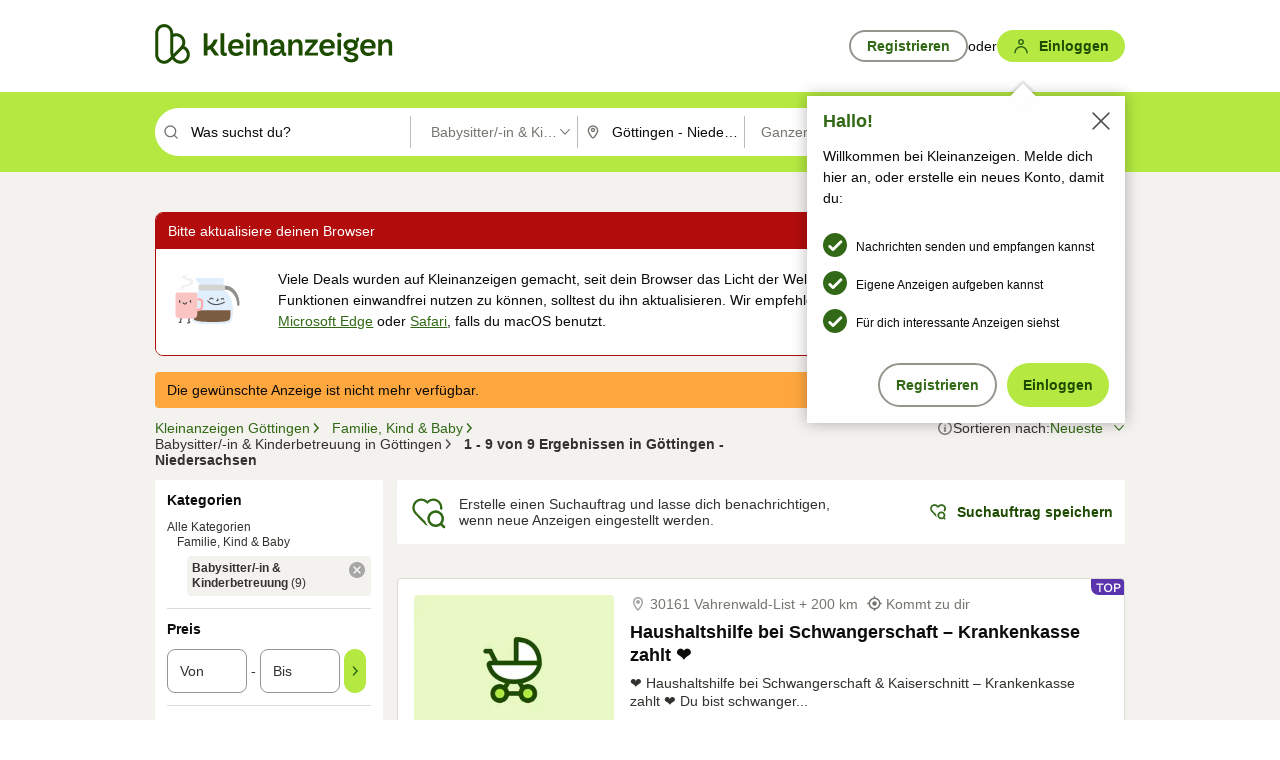

--- FILE ---
content_type: application/javascript
request_url: https://www.kleinanzeigen.de/YGQIlDJlm/fX/u3nq9Nw/pu7fJcDGXDpDDVEV/AXBCTA/Gg/xRaWteMHkB
body_size: 171453
content:
(function(){if(typeof Array.prototype.entries!=='function'){Object.defineProperty(Array.prototype,'entries',{value:function(){var index=0;const array=this;return {next:function(){if(index<array.length){return {value:[index,array[index++]],done:false};}else{return {done:true};}},[Symbol.iterator]:function(){return this;}};},writable:true,configurable:true});}}());(function(){hK();chq();YUq();var vC=function TR(Jd,ks){'use strict';var G5=TR;switch(Jd){case A6:{var RU=ks[l3];L5.push(zR);var BT=LT()[Ed(Oh)].apply(null,[Wz,PU,Nd,I2]);var QR=Pz()[W0(Kj)].call(null,w2,ss,Y0);var VD=W2[xs];var l0=RU[kd()[x2(CT)](xm,dR,Hm,SR,Md,gU)]();while(sh(VD,l0[O0(typeof Pz()[W0(n5)],Ps('',[][[]]))?Pz()[W0(D5)](lk,UT,js):Pz()[W0(Lh)](Kz,NC,DC(DC(Oh)))])){if(mj(QR[BR()[p5(O5)](gR,U5)](l0[Wm(typeof nC()[Ls(M7)],'undefined')?nC()[Ls(xs)].call(null,tC,Lj):nC()[Ls(dC)](hs,QT)](VD)),W2[xs])||mj(QR[O0(typeof BR()[p5(nm)],Ps('',[][[]]))?BR()[p5(O5)](gR,U5):BR()[p5(Hm)](vs,S0)](l0[nC()[Ls(dC)].apply(null,[hs,QT])](Ps(VD,Oh))),D5)){BT+=Oh;}else{BT+=D5;}VD=Ps(VD,K7);}var qh;return L5.pop(),qh=BT,qh;}break;case J1:{var BU=ks[l3];var x7=ks[g1];L5.push(A0);if(T2(x7,null)||HT(x7,BU[Wm(typeof Pz()[W0(zC)],Ps([],[][[]]))?Pz()[W0(Lh)].call(null,cY,XD,MD):Pz()[W0(D5)].call(null,lk,LL,TY)]))x7=BU[Pz()[W0(D5)].call(null,lk,LL,Im)];for(var JY=D5,m2=new (hl[nC()[Ls(js)].apply(null,[C0,rh])])(x7);sh(JY,x7);JY++)m2[JY]=BU[JY];var N5;return L5.pop(),N5=m2,N5;}break;case HQ:{var nY=ks[l3];var R0;L5.push(CU);return R0=hl[BR()[p5(js)](zC,mz)][O0(typeof LT()[Ed(Oh)],'undefined')?LT()[Ed(ZU)](kD,CT,dR,z2):LT()[Ed(Ds)](WY,DC(D5),vU,sU)](nY)[BR()[p5(Tz)].apply(null,[Oj,F0])](function(PT){return nY[PT];})[D5],L5.pop(),R0;}break;case Pq:{L5.push(jC);var X0=Pz()[W0(sY)](Sj,Tk,qC);try{var AY=L5.length;var GR=DC(g1);X0=hl[hj()[D7(Tz)](mh,Xj)][nC()[Ls(OD)](s2,B5)][nC()[Ls(B5)](cU,HC)](Kh()[fC(m7)](Nm,sY,Dh,j7,DC(D5),Lh))?BR()[p5(D5)](Oh,r0):nC()[Ls(K7)](nk,vR);}catch(FU){L5.splice(EC(AY,Oh),Infinity,jC);X0=O0(typeof Pz()[W0(PC)],Ps('',[][[]]))?Pz()[W0(Th)](Xs,C5,zL):Pz()[W0(Lh)].apply(null,[hU,E5,KT]);}var dj;return L5.pop(),dj=X0,dj;}break;case Bp:{L5.push(bU);var z0=md(OT()[HY(WR)](Ds,vD,zD,lD),hl[hj()[D7(Xs)](YC,Rj)])||HT(hl[O0(typeof rC()[nD(Xs)],Ps([],[][[]]))?rC()[nD(B5)](jD,I2,Ds,js,Sm):rC()[nD(dC)].apply(null,[As,Xs,ZU,ND,F0])][rC()[nD(BD)](B2,ZU,ck,B5,Bd)],D5)||HT(hl[rC()[nD(B5)](jD,dR,Xs,js,Sm)][rC()[nD(VC)](kj,dC,sj,L0,Bd)],D5);var ID=hl[hj()[D7(Xs)](YC,Rj)][Wm(typeof hj()[D7(Yd)],Ps([],[][[]]))?hj()[D7(UD)](cj,DT):hj()[D7(WR)](Us,kz)](nC()[Ls(Rh)](hs,nP))[LT()[Ed(WR)](Y5,ZU,MD,Ds)];var E0=hl[hj()[D7(Xs)](YC,Rj)][hj()[D7(WR)](Us,kz)](BR()[p5(PU)](VL,St))[LT()[Ed(WR)].apply(null,[Y5,dR,MD,I2])];var g4=hl[hj()[D7(Xs)].apply(null,[YC,Rj])][hj()[D7(WR)](Us,kz)](kd()[x2(Zt)].apply(null,[DC(DC([])),lk,n5,sj,zH,kj]))[LT()[Ed(WR)](Y5,rS,MD,n5)];var n8;return n8=(O0(typeof LT()[Ed(Th)],'undefined')?LT()[Ed(Oh)](nr,BW,Nd,cg):LT()[Ed(Ds)](Jv,DC({}),gZ,DC(Oh)))[kd()[x2(js)](DC(DC(D5)),Zt,Xs,D5,U8,jx)](z0?BR()[p5(D5)].call(null,Oh,w0):nC()[Ls(K7)](N2,vR),Pz()[W0(jD)](CS,U2,DC([])))[kd()[x2(js)](Rh,WR,Xs,D5,U8,NS)](ID?BR()[p5(D5)].call(null,Oh,w0):nC()[Ls(K7)](N2,vR),Pz()[W0(jD)].call(null,CS,U2,Bb))[kd()[x2(js)](BM,DT,Xs,D5,U8,O5)](E0?BR()[p5(D5)](Oh,w0):O0(typeof nC()[Ls(wS)],Ps([],[][[]]))?nC()[Ls(K7)](N2,vR):nC()[Ls(xs)].apply(null,[AH,CH]),Pz()[W0(jD)].apply(null,[CS,U2,Yd]))[kd()[x2(js)].call(null,lO,ML,Xs,D5,U8,Ob)](g4?BR()[p5(D5)](Oh,w0):nC()[Ls(K7)].apply(null,[N2,vR])),L5.pop(),n8;}break;case Y:{var pM=ks[l3];return pM;}break;case TP:{var Fx=ks[l3];L5.push(xt);if(Wm([Kh()[fC(TY)](DC(DC(Oh)),k8,MW,Mc,p8,OD),Pz()[W0(VL)](VC,JT,cU),Wm(typeof hj()[D7(WR)],Ps([],[][[]]))?hj()[D7(UD)].call(null,WO,UH):hj()[D7(Lf)](Jg,fO)][BR()[p5(O5)](gR,xJ)](Fx[LT()[Ed(Wb)](Yh,DC(Oh),vR,DC(Oh))][Wm(typeof Kh()[fC(vD)],'undefined')?Kh()[fC(xs)](ck,nf,Tk,VC,Hm,Xt):Kh()[fC(PC)](K7,YB,QW,G4,DC(DC(D5)),I2)]),Rb(W2[B5]))){L5.pop();return;}hl[hj()[D7(sf)](RR,VZ)](function(){var BH=DC(DC(l3));L5.push(Gt);try{var Xw=L5.length;var px=DC(DC(l3));if(DC(BH)&&Fx[LT()[Ed(Wb)](Ah,Im,vR,z2)]&&(Fx[LT()[Ed(Wb)](Ah,MD,vR,D5)][LT()[Ed(WR)](I5,lO,MD,WR)](Pz()[W0(xO)](sY,GL,Ob))||Fx[LT()[Ed(Wb)].apply(null,[Ah,nm,vR,z2])][LT()[Ed(WR)](I5,L0,MD,DC({}))](O0(typeof LT()[Ed(vD)],'undefined')?LT()[Ed(zD)](r0,DC(DC([])),sf,sj):LT()[Ed(Ds)](Aw,BD,Y4,Y0)))){BH=DC(l3);}}catch(Db){L5.splice(EC(Xw,Oh),Infinity,Gt);Fx[LT()[Ed(Wb)](Ah,XJ,vR,cU)][rC()[nD(CT)].call(null,Sb,Th,zD,UD,c0)](new (hl[hj()[D7(cg)].apply(null,[Es,Y0])])(nC()[Ls(MD)].apply(null,[BY,Hb]),pJ(B1,[nC()[Ls(cU)](p4,Lf),DC(DC(g1)),LT()[Ed(nm)].apply(null,[AT,kj,Oh,ML]),DC({}),Kh()[fC(BD)](Jx,JO,fz,lk,qc,Ds),DC(DC(g1))])));}if(DC(BH)&&Wm(Fx[Pz()[W0(vR)](G4,RL,ft)],BR()[p5(sj)](kz,VK))){BH=DC(DC(g1));}if(BH){Fx[LT()[Ed(Wb)](Ah,FZ,vR,DC(D5))][Wm(typeof rC()[nD(Zt)],Ps(LT()[Ed(Oh)].call(null,vA,Rh,Nd,jC),[][[]]))?rC()[nD(dC)](Cc,ZU,Bb,wO,MM):rC()[nD(CT)].apply(null,[Sb,js,Wb,UD,c0])](new (hl[hj()[D7(cg)](Es,Y0)])(nC()[Ls(Qx)].call(null,jh,L0),pJ(B1,[Wm(typeof nC()[Ls(hb)],Ps('',[][[]]))?nC()[Ls(xs)](XB,OM):nC()[Ls(cU)].call(null,p4,Lf),DC(l3),Wm(typeof LT()[Ed(BD)],Ps('',[][[]]))?LT()[Ed(Ds)](x4,Y0,t8,DC([])):LT()[Ed(nm)].call(null,AT,B5,Oh,Hc),DC([]),Kh()[fC(BD)](DC(DC(Oh)),JO,fz,xH,UO,Ds),DC(DC(g1))])));}L5.pop();},D5);L5.pop();}break;case fl:{L5.push(PC);var mt=Pz()[W0(I2)].apply(null,[wS,Gf,CT]);var Dc=DC(DC(l3));try{var rg=L5.length;var fb=DC({});var MZ=D5;try{var ZH=hl[BR()[p5(Jx)](OD,m8)][nC()[Ls(OD)].apply(null,[Xz,B5])][kd()[x2(Th)].call(null,UD,m7,Ds,hw,Xj,DC(DC({})))];hl[BR()[p5(js)](zC,xM)][hj()[D7(zC)](dg,Oh)](ZH)[Wm(typeof kd()[x2(js)],'undefined')?kd()[x2(Oh)].call(null,DC({}),E5,fH,k4,jH,QT):kd()[x2(Th)](OD,DT,Ds,hw,Xj,lO)]();}catch(xc){L5.splice(EC(rg,Oh),Infinity,PC);if(xc[O0(typeof Pz()[W0(Yd)],Ps([],[][[]]))?Pz()[W0(NS)](x8,sY,E5):Pz()[W0(Lh)](pH,qg,cg)]&&Wm(typeof xc[Pz()[W0(NS)](x8,sY,ck)],LT()[Ed(zC)].apply(null,[HL,cg,Th,DC([])]))){xc[O0(typeof Pz()[W0(I2)],'undefined')?Pz()[W0(NS)].apply(null,[x8,sY,DC(DC({}))]):Pz()[W0(Lh)](tw,Uw,DC(Oh))][hj()[D7(Th)](HH,p8)](nC()[Ls(WR)].apply(null,[Kj,Oh]))[Wm(typeof LT()[Ed(Sb)],'undefined')?LT()[Ed(Ds)](qc,vD,YO,B5):LT()[Ed(m7)](zO,zC,rM,RB)](function(qO){L5.push(Rh);if(qO[OT()[HY(PU)](jD,lO,XJ,Bb)](nC()[Ls(Sb)](Ct,sf))){Dc=DC(DC(g1));}if(qO[O0(typeof OT()[HY(Hb)],'undefined')?OT()[HY(PU)](jC,MD,XJ,Bb):OT()[HY(dR)](zM,DC(D5),bJ,OM)](Pz()[W0(Oj)].apply(null,[KT,Hx,Hm]))){MZ++;}L5.pop();});}}mt=Wm(MZ,xs)||Dc?BR()[p5(D5)](Oh,kt):nC()[Ls(K7)].apply(null,[hs,vR]);}catch(nS){L5.splice(EC(rg,Oh),Infinity,PC);mt=Pz()[W0(Th)](Xs,z2,DC(DC(Oh)));}var JZ;return L5.pop(),JZ=mt,JZ;}break;case wE:{L5.push(ZL);throw new (hl[O0(typeof kd()[x2(wf)],'undefined')?kd()[x2(K7)].apply(null,[vD,vD,js,Qg,q4,G4]):kd()[x2(Oh)](j7,QT,I2,rv,JH,B5)])(O0(typeof Kh()[fC(ft)],Ps(LT()[Ed(Oh)].apply(null,[CK,BD,Nd,NS]),[][[]]))?Kh()[fC(qc)].call(null,DC(D5),pZ,B2,Hb,OD,Zb):Kh()[fC(xs)].apply(null,[rh,hg,cL,Sb,MD,bb]));}break;case wX:{L5.push(Hv);var UB=function(IH){return TR.apply(this,[qp,arguments]);};var LS=[rC()[nD(p8)](LH,wf,K7,I2,Y8),OT()[HY(G4)](TY,sU,Sj,MH)];var lw=LS[BR()[p5(Tz)](Oj,dS)](function(Of){var Nc=UB(Of);L5.push(OS);if(DC(DC(Nc))&&DC(DC(Nc[BR()[p5(zC)](Qx,LD)]))&&DC(DC(Nc[BR()[p5(zC)].apply(null,[Qx,LD])][kd()[x2(Th)](CS,UD,Ds,hw,vO,rM)]))){Nc=Nc[BR()[p5(zC)].call(null,Qx,LD)][kd()[x2(Th)](DC([]),js,Ds,hw,vO,jD)]();var XS=Ps(Wm(Nc[BR()[p5(O5)](gR,Dw)](rC()[nD(BW)](Rj,Ds,rS,p8,mM)),Rb(W2[B5])),jf(hl[nC()[Ls(rM)].call(null,bR,js)](HT(Nc[O0(typeof BR()[p5(Oh)],Ps('',[][[]]))?BR()[p5(O5)](gR,Dw):BR()[p5(Hm)](zM,CJ)](hj()[D7(E5)](W7,RB)),Rb(Oh))),W2[B5]));var fv;return L5.pop(),fv=XS,fv;}else{var X8;return X8=Pz()[W0(sY)](Sj,pm,gR),L5.pop(),X8;}L5.pop();});var tv;return tv=lw[hj()[D7(gR)].call(null,OZ,nP)](LT()[Ed(Oh)].call(null,rk,QT,Nd,DC(D5))),L5.pop(),tv;}break;case hX:{var It=ks[l3];var Yx=ks[g1];L5.push(YS);if(T2(Yx,null)||HT(Yx,It[Pz()[W0(D5)].apply(null,[lk,BC,DC(Oh)])]))Yx=It[Pz()[W0(D5)].apply(null,[lk,BC,Zt])];for(var AB=D5,JM=new (hl[nC()[Ls(js)].call(null,Cw,rh)])(Yx);sh(AB,Yx);AB++)JM[AB]=It[AB];var FM;return L5.pop(),FM=JM,FM;}break;case UE:{L5.push(f8);try{var QH=L5.length;var mf=DC([]);var hS=new (hl[hj()[D7(Xs)](GL,Rj)][rC()[nD(CS)](zH,Mc,kj,Xs,SZ)][LT()[Ed(Tz)].apply(null,[z5,DC({}),j7,OD])][O0(typeof rC()[nD(OD)],Ps(LT()[Ed(Oh)](Ol,vD,Nd,NS),[][[]]))?rC()[nD(Zt)](CT,I2,gR,Hm,Mb):rC()[nD(dC)].call(null,xt,n5,kj,JH,zJ)])();var lZ=new (hl[hj()[D7(Xs)](GL,Rj)][rC()[nD(CS)](zH,OD,xb,Xs,SZ)][LT()[Ed(Tz)](z5,z2,j7,DC(Oh))][nC()[Ls(Hb)].call(null,zd,w2)])();var sv;return L5.pop(),sv=DC(DC(l3)),sv;}catch(pt){L5.splice(EC(QH,Oh),Infinity,f8);var ff;return ff=Wm(pt[LT()[Ed(K7)](Ij,DC(D5),zM,DC(D5))][Pz()[W0(p8)](PC,hm,TY)],kd()[x2(K7)](DC([]),p8,js,Qg,gx,sU)),L5.pop(),ff;}L5.pop();}break;case f3:{L5.push(WS);var hB=Pz()[W0(sY)].call(null,Sj,Pc,CT);try{var AM=L5.length;var xw=DC([]);hB=O0(typeof hl[kd()[x2(hg)](E5,I2,Hm,mH,jt,DC([]))],OT()[HY(js)].apply(null,[DC({}),Y0,lO,Dm]))?BR()[p5(D5)](Oh,KU):nC()[Ls(K7)](JL,vR);}catch(qH){L5.splice(EC(AM,Oh),Infinity,WS);hB=Wm(typeof Pz()[W0(QT)],Ps('',[][[]]))?Pz()[W0(Lh)](d8,mw,zL):Pz()[W0(Th)].call(null,Xs,vt,G4);}var DB;return L5.pop(),DB=hB,DB;}break;case JX:{L5.push(n5);if(DC(hl[hj()[D7(Xs)].apply(null,[RS,Rj])][nC()[Ls(Tz)](NB,zM)])){var HW=Wm(typeof hl[hj()[D7(Xs)].call(null,RS,Rj)][BR()[p5(xb)](hb,mz)],OT()[HY(js)](n5,QT,lO,bZ))?BR()[p5(D5)](Oh,p4):hj()[D7(zL)](qB,Zt);var wx;return L5.pop(),wx=HW,wx;}var F8;return F8=Pz()[W0(sY)](Sj,EO,Xs),L5.pop(),F8;}break;case AQ:{L5.push(Bw);hl[hj()[D7(OD)](GB,CS)][Wm(typeof OT()[HY(B5)],'undefined')?OT()[HY(dR)](Yd,DC(DC({})),ZW,bZ):OT()[HY(ML)](RB,zM,CS,mz)](Kh()[fC(lk)].apply(null,[sY,db,BO,m7,zC,OD]),function(Fx){return TR.apply(this,[TP,arguments]);});L5.pop();}break;case rl:{L5.push(tw);var Xb=Pz()[W0(sY)](Sj,M8,Sb);try{var YZ=L5.length;var Gx=DC(DC(l3));Xb=O0(typeof hl[Pz()[W0(Qc)](qw,pR,BM)],OT()[HY(js)].apply(null,[Ds,lO,lO,vj]))?BR()[p5(D5)](Oh,mD):nC()[Ls(K7)].apply(null,[CR,vR]);}catch(VH){L5.splice(EC(YZ,Oh),Infinity,tw);Xb=Pz()[W0(Th)](Xs,f8,zC);}var UJ;return L5.pop(),UJ=Xb,UJ;}break;case qp:{var IH=ks[l3];L5.push(Ev);var Et;return Et=hl[BR()[p5(js)].call(null,zC,qT)][rC()[nD(qc)].call(null,nP,Hc,cg,Y0,sO)](hl[rC()[nD(B5)].apply(null,[jD,Lh,jC,js,jZ])][O0(typeof Pz()[W0(VC)],'undefined')?Pz()[W0(wS)](qC,Qz,QT):Pz()[W0(Lh)](UO,Q4,DC([]))],IH),L5.pop(),Et;}break;case KP:{L5.push(WH);throw new (hl[Wm(typeof kd()[x2(Ds)],'undefined')?kd()[x2(Oh)].apply(null,[Yd,BW,hU,YC,Ax,Mc]):kd()[x2(K7)].apply(null,[DC({}),wS,js,Qg,MO,Oj])])(Kh()[fC(qc)].apply(null,[Qx,pZ,Rc,RB,Hm,Zb]));}break;case qQ:{var SJ=ks[l3];L5.push(gS);if(hl[O0(typeof nC()[Ls(ZU)],Ps([],[][[]]))?nC()[Ls(js)](gw,rh):nC()[Ls(xs)](UW,fM)][BR()[p5(xm)](lk,OR)](SJ)){var jO;return L5.pop(),jO=SJ,jO;}L5.pop();}break;case ZQ:{var Eb=ks[l3];L5.push(Tz);if(hl[nC()[Ls(js)](nm,rh)][BR()[p5(xm)](lk,kJ)](Eb)){var Tc;return L5.pop(),Tc=Eb,Tc;}L5.pop();}break;case WX:{var sb=ks[l3];var dW=ks[g1];L5.push(AW);var AS=T2(null,sb)?null:DJ(OT()[HY(js)](m7,zM,lO,NT),typeof hl[OT()[HY(I2)](L0,DC(DC(D5)),K7,G8)])&&sb[hl[OT()[HY(I2)].call(null,Qw,MD,K7,G8)][BR()[p5(PC)].call(null,xb,cY)]]||sb[hj()[D7(lk)](Ut,wS)];if(DJ(null,AS)){var Mg,NO,QB,Zf,bS=[],H4=DC(D5),Zw=DC(Oh);try{var jc=L5.length;var st=DC(g1);if(QB=(AS=AS.call(sb))[kd()[x2(L0)].call(null,Im,BW,xs,lJ,IM,Hb)],Wm(D5,dW)){if(O0(hl[BR()[p5(js)].call(null,zC,A8)](AS),AS)){st=DC(DC(g1));return;}H4=DC(Oh);}else for(;DC(H4=(Mg=QB.call(AS))[Wm(typeof OT()[HY(jC)],Ps('',[][[]]))?OT()[HY(dR)](PU,Nm,tf,Wt):OT()[HY(qc)].apply(null,[B5,Ob,Nm,Nf])])&&(bS[O0(typeof Pz()[W0(QT)],Ps([],[][[]]))?Pz()[W0(K7)].apply(null,[vR,qD,m7]):Pz()[W0(Lh)].apply(null,[ND,jw,E5])](Mg[LT()[Ed(I2)](kW,TY,ML,n5)]),O0(bS[Pz()[W0(D5)](lk,ld,DC(DC([])))],dW));H4=DC(D5));}catch(Hf){Zw=DC(W2[xs]),NO=Hf;}finally{L5.splice(EC(jc,Oh),Infinity,AW);try{var w4=L5.length;var nM=DC(DC(l3));if(DC(H4)&&DJ(null,AS[hj()[D7(E5)](Zg,RB)])&&(Zf=AS[hj()[D7(E5)](Zg,RB)](),O0(hl[BR()[p5(js)](zC,A8)](Zf),Zf))){nM=DC(l3);return;}}finally{L5.splice(EC(w4,Oh),Infinity,AW);if(nM){L5.pop();}if(Zw)throw NO;}if(st){L5.pop();}}var nc;return L5.pop(),nc=bS,nc;}L5.pop();}break;case pr:{L5.push(Jg);var Lb=hl[hj()[D7(Xs)].call(null,hV,Rj)][OT()[HY(ML)].apply(null,[L0,WR,CS,b0])]?Oh:D5;var OO=hl[hj()[D7(Xs)].call(null,hV,Rj)][hj()[D7(sg)].call(null,XU,lO)]?Oh:W2[xs];var cS=hl[hj()[D7(Xs)].call(null,hV,Rj)][O0(typeof nC()[Ls(s4)],Ps([],[][[]]))?nC()[Ls(AO)](bD,NW):nC()[Ls(xs)](jC,E5)]?Oh:D5;var Lw=hl[O0(typeof hj()[D7(m7)],Ps([],[][[]]))?hj()[D7(Xs)].apply(null,[hV,Rj]):hj()[D7(UD)](QW,w2)][kd()[x2(Ob)](DC(DC([])),NS,xs,p8,bb,sY)]?Oh:D5;var gH=hl[Wm(typeof hj()[D7(L0)],'undefined')?hj()[D7(UD)].call(null,r4,Jw):hj()[D7(Xs)](hV,Rj)][Wm(typeof kd()[x2(wS)],'undefined')?kd()[x2(Oh)](DC(DC(Oh)),n5,EM,DZ,At,ZU):kd()[x2(vD)](zC,hg,UO,Vb,GW,Qx)]?W2[B5]:D5;var n4=hl[hj()[D7(Xs)].call(null,hV,Rj)][OT()[HY(gU)].apply(null,[Zt,Ds,Xs,xD])]?Oh:W2[xs];var QS=hl[hj()[D7(Xs)](hV,Rj)][Wm(typeof BR()[p5(AO)],Ps([],[][[]]))?BR()[p5(Hm)](Qf,lW):BR()[p5(Lf)].call(null,MD,Pt)]?Oh:qV[O0(typeof XW()[Zc(j7)],'undefined')?XW()[Zc(dR)](C4,hW,K7,nm,Lh):XW()[Zc(OD)](gJ,Hg,gc,D5,Lh)]();var kx=hl[O0(typeof hj()[D7(Mc)],'undefined')?hj()[D7(Xs)].apply(null,[hV,Rj]):hj()[D7(UD)](U5,rO)][O0(typeof rC()[nD(dC)],Ps(LT()[Ed(Oh)](HE,Wb,Nd,QT),[][[]]))?rC()[nD(qC)](Wb,Qx,ZU,OD,ZJ):rC()[nD(dC)].call(null,zZ,DC(DC(Oh)),DT,Gt,Xj)]?Oh:D5;var IO=hl[hj()[D7(Xs)].call(null,hV,Rj)][Wm(typeof rC()[nD(Y0)],Ps([],[][[]]))?rC()[nD(dC)](nt,QT,E5,Bf,Vb):rC()[nD(CS)](zH,gU,sU,Xs,NB)]?Oh:D5;var Sf=hl[BR()[p5(Jx)].apply(null,[OD,Nj])][Wm(typeof nC()[Ls(sj)],'undefined')?nC()[Ls(xs)](Yt,LZ):nC()[Ls(OD)].call(null,Qk,B5)].bind?Oh:D5;var QO=hl[hj()[D7(Xs)](hV,Rj)][OT()[HY(vv)](DC(Oh),DC(Oh),Rj,RY)]?Oh:W2[xs];var gL=hl[hj()[D7(Xs)].apply(null,[hV,Rj])][hj()[D7(dO)].apply(null,[Jz,Hc])]?Oh:W2[xs];var P4;var OJ;try{var l8=L5.length;var tO=DC({});P4=hl[hj()[D7(Xs)].call(null,hV,Rj)][Wm(typeof Pz()[W0(jx)],Ps('',[][[]]))?Pz()[W0(Lh)].call(null,Fg,j8,DC(Oh)):Pz()[W0(Nv)].apply(null,[Qw,Ms,Rh])]?W2[B5]:D5;}catch(fZ){L5.splice(EC(l8,Oh),Infinity,Jg);P4=D5;}try{var mS=L5.length;var TB=DC([]);OJ=hl[hj()[D7(Xs)].apply(null,[hV,Rj])][BR()[p5(gg)](Sj,OU)]?Oh:W2[xs];}catch(Rw){L5.splice(EC(mS,Oh),Infinity,Jg);OJ=D5;}var bH;return L5.pop(),bH=Ps(Ps(Ps(Ps(Ps(Ps(Ps(Ps(Ps(Ps(Ps(Ps(Ps(Lb,jf(OO,Oh)),jf(cS,K7)),jf(Lw,dC)),jf(gH,W2[K7])),jf(n4,OD)),jf(QS,Xs)),jf(kx,I2)),jf(P4,Ds)),jf(OJ,js)),jf(IO,dR)),jf(Sf,W2[CS])),jf(QO,zC)),jf(gL,UD)),bH;}break;case j3:{L5.push(IW);try{var WM=L5.length;var v4=DC({});var Ub=Ps(Ps(Ps(Ps(Ps(Ps(Ps(Ps(Ps(Ps(Ps(Ps(Ps(Ps(Ps(Ps(Ps(Ps(Ps(Ps(Ps(Ps(Ps(Ps(hl[nC()[Ls(rM)](EU,js)](hl[rC()[nD(B5)](jD,DC(DC(D5)),rh,js,Ac)][Wm(typeof BR()[p5(jC)],'undefined')?BR()[p5(Hm)].call(null,Kb,lB):BR()[p5(bx)](js,OY)]),jf(hl[O0(typeof nC()[Ls(xm)],'undefined')?nC()[Ls(rM)](EU,js):nC()[Ls(xs)].call(null,mh,KB)](hl[rC()[nD(B5)].apply(null,[jD,Hm,sY,js,Ac])][Wm(typeof Pz()[W0(C5)],Ps([],[][[]]))?Pz()[W0(Lh)].apply(null,[Ef,Ob,Ds]):Pz()[W0(A4)](zL,QZ,G4)]),Oh)),jf(hl[nC()[Ls(rM)](EU,js)](hl[rC()[nD(B5)](jD,DC(DC(D5)),Mc,js,Ac)][O0(typeof BR()[p5(G4)],'undefined')?BR()[p5(HC)](Yd,QJ):BR()[p5(Hm)].apply(null,[I4,qf])]),K7)),jf(hl[nC()[Ls(rM)](EU,js)](hl[rC()[nD(B5)](jD,DC(DC({})),dR,js,Ac)][Pz()[W0(pf)].call(null,K7,IU,G4)]),dC)),jf(hl[nC()[Ls(rM)](EU,js)](hl[O0(typeof OT()[HY(zw)],Ps('',[][[]]))?OT()[HY(OD)].apply(null,[DC([]),BW,Oj,kM]):OT()[HY(dR)](sU,p8,H8,S4)][OT()[HY(ZZ)](Im,Jx,js,Ad)]),W2[K7])),jf(hl[nC()[Ls(rM)](EU,js)](hl[rC()[nD(B5)](jD,OD,Lh,js,Ac)][Pz()[W0(AW)].apply(null,[Tz,J5,DC(D5)])]),OD)),jf(hl[Wm(typeof nC()[Ls(Lf)],Ps('',[][[]]))?nC()[Ls(xs)](VB,K4):nC()[Ls(rM)](EU,js)](hl[rC()[nD(B5)].call(null,jD,E5,Lf,js,Ac)][hj()[D7(Ef)].call(null,OQ,RO)]),Xs)),jf(hl[nC()[Ls(rM)].call(null,EU,js)](hl[rC()[nD(B5)].call(null,jD,lO,ck,js,Ac)][hj()[D7(xb)](Df,fg)]),I2)),jf(hl[nC()[Ls(rM)](EU,js)](hl[rC()[nD(B5)](jD,DC({}),DT,js,Ac)][BR()[p5(BD)].call(null,C5,DU)]),Ds)),jf(hl[Wm(typeof nC()[Ls(XJ)],Ps('',[][[]]))?nC()[Ls(xs)](RH,tH):nC()[Ls(rM)].apply(null,[EU,js])](hl[rC()[nD(B5)](jD,UO,Lf,js,Ac)][LT()[Ed(Rj)].call(null,I6,I2,hb,PU)]),js)),jf(hl[nC()[Ls(rM)].apply(null,[EU,js])](hl[rC()[nD(B5)](jD,WR,UO,js,Ac)][hj()[D7(s4)](sD,nm)]),dR)),jf(hl[nC()[Ls(rM)].apply(null,[EU,js])](hl[rC()[nD(B5)].call(null,jD,vD,dC,js,Ac)][O0(typeof rC()[nD(zC)],Ps([],[][[]]))?rC()[nD(xH)](Vx,G4,Yd,gR,mv):rC()[nD(dC)](Gt,BM,Mc,q4,lv)]),Hm)),jf(hl[nC()[Ls(rM)].call(null,EU,js)](hl[rC()[nD(B5)].call(null,jD,wf,z2,js,Ac)][nC()[Ls(bx)](zz,z2)]),zC)),jf(hl[Wm(typeof nC()[Ls(sU)],Ps([],[][[]]))?nC()[Ls(xs)](d4,GZ):nC()[Ls(rM)].apply(null,[EU,js])](hl[rC()[nD(B5)].apply(null,[jD,Oh,XJ,js,Ac])][OT()[HY(AO)].call(null,DC({}),D5,sj,Vm)]),W2[RB])),jf(hl[nC()[Ls(rM)](EU,js)](hl[rC()[nD(B5)](jD,WR,K7,js,Ac)][LT()[Ed(NW)](Zd,DT,BM,sj)]),B5)),jf(hl[nC()[Ls(rM)](EU,js)](hl[rC()[nD(B5)](jD,zL,zC,js,Ac)][Pz()[W0(YB)](Wb,Zd,zC)]),Lh)),jf(hl[nC()[Ls(rM)](EU,js)](hl[rC()[nD(B5)](jD,Hb,Sb,js,Ac)][rC()[nD(DT)].call(null,Kg,DC({}),UD,CS,gM)]),L0)),jf(hl[nC()[Ls(rM)](EU,js)](hl[O0(typeof rC()[nD(zL)],Ps(LT()[Ed(Oh)](XA,wf,Nd,rS),[][[]]))?rC()[nD(B5)].apply(null,[jD,DC(DC({})),rh,js,Ac]):rC()[nD(dC)](M4,Tz,KT,s4,LO)][nC()[Ls(sg)](sO,O5)]),p8)),jf(hl[O0(typeof nC()[Ls(Nd)],'undefined')?nC()[Ls(rM)].call(null,EU,js):nC()[Ls(xs)](C0,KO)](hl[rC()[nD(B5)].call(null,jD,ck,VC,js,Ac)][BR()[p5(sg)](m7,Ms)]),Nm)),jf(hl[nC()[Ls(rM)].call(null,EU,js)](hl[rC()[nD(B5)](jD,DC([]),wf,js,Ac)][Pz()[W0(kj)](vw,G0,Sj)]),Th)),jf(hl[Wm(typeof nC()[Ls(cg)],Ps([],[][[]]))?nC()[Ls(xs)].call(null,kD,GM):nC()[Ls(rM)].apply(null,[EU,js])](hl[rC()[nD(B5)](jD,rh,sU,js,Ac)][Kh()[fC(rM)](XJ,fw,Sg,ck,DC(DC([])),m7)]),wf)),jf(hl[O0(typeof nC()[Ls(t4)],'undefined')?nC()[Ls(rM)].call(null,EU,js):nC()[Ls(xs)](wg,ck)](hl[rC()[nD(B5)].call(null,jD,DC(D5),zM,js,Ac)][OT()[HY(Cf)].apply(null,[DC({}),DC(Oh),NS,ZR])]),gR)),jf(hl[nC()[Ls(rM)](EU,js)](hl[rC()[nD(B5)](jD,Th,qC,js,Ac)][LT()[Ed(ZZ)](Xh,O5,BW,sU)]),UO)),jf(hl[nC()[Ls(rM)](EU,js)](hl[Wm(typeof BR()[p5(K7)],Ps([],[][[]]))?BR()[p5(Hm)](O8,vc):BR()[p5(Th)].call(null,Hc,xh)][hj()[D7(dC)].apply(null,[LJ,zD])]),qV[hj()[D7(Xj)].call(null,vj,VL)]())),jf(hl[nC()[Ls(rM)](EU,js)](hl[OT()[HY(OD)](Lh,CS,Oj,kM)][kd()[x2(Hc)](Hb,jC,OD,hb,Dx,DC(DC(Oh)))]),Y0));var PJ;return L5.pop(),PJ=Ub,PJ;}catch(nL){L5.splice(EC(WM,Oh),Infinity,IW);var Gg;return L5.pop(),Gg=D5,Gg;}L5.pop();}break;case M1:{L5.push(jB);if(DC(md(OT()[HY(Hb)].call(null,Ds,PU,Tz,mJ),hl[rC()[nD(B5)](jD,DC(DC(D5)),Ob,js,ND)]))){var EZ;return L5.pop(),EZ=null,EZ;}var Jt=hl[rC()[nD(B5)](jD,DC({}),rM,js,ND)][OT()[HY(Hb)](kj,Rh,Tz,mJ)];var tt=Jt[hj()[D7(ML)].call(null,L7,D5)];var mW=Jt[hj()[D7(Hb)](Um,YB)];var cM=Jt[nC()[Ls(Y0)](xT,jC)];var Xc;return Xc=[tt,Wm(mW,D5)?D5:HT(mW,D5)?Rb(Oh):Rb(K7),cM||OT()[HY(nm)].apply(null,[Bb,CS,hg,YC])],L5.pop(),Xc;}break;case sG:{var hM={};var qt={};L5.push(mv);try{var VW=L5.length;var fx=DC(DC(l3));var Yv=new (hl[BR()[p5(Im)].call(null,E5,lm)])(D5,D5)[O0(typeof LT()[Ed(XJ)],'undefined')?LT()[Ed(Mc)](z7,Qw,n5,gU):LT()[Ed(Ds)](gt,XJ,Cg,vD)](BR()[p5(DT)](BW,Es));var BZ=Yv[nC()[Ls(Mc)](nT,Im)](Pz()[W0(sf)].call(null,Rj,nh,I2));var Bx=Yv[rC()[nD(TY)](tf,CT,z2,zC,xJ)](BZ[Pz()[W0(ML)].apply(null,[RO,IY,DC(D5)])]);var Pb=Yv[rC()[nD(TY)](tf,t4,t4,zC,xJ)](BZ[Pz()[W0(rS)].call(null,HO,YC,Oj)]);hM=pJ(B1,[Wm(typeof XW()[Zc(TY)],Ps(LT()[Ed(Oh)](tQ,DC({}),Nd,PC),[][[]]))?XW()[Zc(OD)](BD,RW,ZS,nm,Hc):XW()[Zc(TY)].apply(null,[Iv,Ov,Xs,UO,Oj]),Bx,OT()[HY(z2)](DC([]),DC(DC({})),zM,bj),Pb]);var Nb=new (hl[O0(typeof BR()[p5(Ob)],Ps('',[][[]]))?BR()[p5(Im)](E5,lm):BR()[p5(Hm)](AO,Kz)])(D5,D5)[LT()[Ed(Mc)](z7,DC(DC([])),n5,DC(DC({})))](BR()[p5(KT)](dC,Os));var Yg=Nb[nC()[Ls(Mc)](nT,Im)](Pz()[W0(sf)].apply(null,[Rj,nh,DC(DC(D5))]));var wM=Nb[rC()[nD(TY)](tf,DC(DC(Oh)),UO,zC,xJ)](Yg[Pz()[W0(ML)](RO,IY,DC([]))]);var AZ=Nb[rC()[nD(TY)](tf,rM,hg,zC,xJ)](Yg[Pz()[W0(rS)](HO,YC,gU)]);qt=pJ(B1,[hj()[D7(rS)](cz,zB),wM,Wm(typeof hj()[D7(ck)],Ps([],[][[]]))?hj()[D7(UD)](h8,vt):hj()[D7(MD)].call(null,xL,HC),AZ]);}finally{L5.splice(EC(VW,Oh),Infinity,mv);var Fv;return Fv=pJ(B1,[nC()[Ls(Bb)].apply(null,[g8,PU]),hM[XW()[Zc(TY)].apply(null,[Iv,Ov,Xs,lO,wf])]||null,Pz()[W0(Nd)](CT,t7,Yd),hM[OT()[HY(z2)](CS,DC(Oh),zM,bj)]||null,nC()[Ls(sj)](Qv,Y0),qt[hj()[D7(rS)](cz,zB)]||null,XW()[Zc(Y0)].apply(null,[xJ,xb,zC,DC(DC(Oh)),rh]),qt[Wm(typeof hj()[D7(kj)],Ps([],[][[]]))?hj()[D7(UD)].call(null,EJ,PS):hj()[D7(MD)].apply(null,[xL,HC])]||null]),L5.pop(),Fv;}L5.pop();}break;case Zr:{var lt=ks[l3];var YH=ks[g1];L5.push(Ic);var sW=T2(null,lt)?null:DJ(OT()[HY(js)](sj,XJ,lO,WT),typeof hl[OT()[HY(I2)].apply(null,[xs,KT,K7,Sd])])&&lt[hl[OT()[HY(I2)].call(null,zC,Y0,K7,Sd)][O0(typeof BR()[p5(Jx)],Ps('',[][[]]))?BR()[p5(PC)].apply(null,[xb,Jk]):BR()[p5(Hm)](fL,TY)]]||lt[hj()[D7(lk)](Ih,wS)];if(DJ(null,sW)){var Bt,xg,QM,lc,qv=[],U4=DC(qV[XW()[Zc(dR)](m5,hW,K7,Nm,m7)]()),qb=DC(Oh);try{var If=L5.length;var KH=DC(DC(l3));if(QM=(sW=sW.call(lt))[kd()[x2(L0)].apply(null,[PC,Th,xs,lJ,HU,n5])],Wm(D5,YH)){if(O0(hl[BR()[p5(js)](zC,r5)](sW),sW)){KH=DC(DC({}));return;}U4=DC(Oh);}else for(;DC(U4=(Bt=QM.call(sW))[OT()[HY(qc)].call(null,BM,DC([]),Nm,Hd)])&&(qv[Pz()[W0(K7)].apply(null,[vR,WD,Y0])](Bt[LT()[Ed(I2)](JC,Lh,ML,WR)]),O0(qv[O0(typeof Pz()[W0(UO)],Ps([],[][[]]))?Pz()[W0(D5)](lk,x5,DC(Oh)):Pz()[W0(Lh)](ZW,TS,ML)],YH));U4=DC(W2[xs]));}catch(Mf){qb=DC(D5),xg=Mf;}finally{L5.splice(EC(If,Oh),Infinity,Ic);try{var PB=L5.length;var RZ=DC(DC(l3));if(DC(U4)&&DJ(null,sW[hj()[D7(E5)].call(null,rm,RB)])&&(lc=sW[hj()[D7(E5)].apply(null,[rm,RB])](),O0(hl[O0(typeof BR()[p5(VL)],Ps([],[][[]]))?BR()[p5(js)](zC,r5):BR()[p5(Hm)](pb,TM)](lc),lc))){RZ=DC(DC(g1));return;}}finally{L5.splice(EC(PB,Oh),Infinity,Ic);if(RZ){L5.pop();}if(qb)throw xg;}if(KH){L5.pop();}}var HJ;return L5.pop(),HJ=qv,HJ;}L5.pop();}break;case Fl:{L5.push(Jg);try{var Fc=L5.length;var sH=DC({});var DH=D5;var CM=hl[BR()[p5(js)](zC,Qj)][rC()[nD(qc)](nP,Hm,z2,Y0,Ht)](hl[hj()[D7(OD)].apply(null,[EL,CS])],BR()[p5(xH)](dR,fh));if(CM){DH++;if(CM[LT()[Ed(I2)].call(null,km,cU,ML,j7)]){CM=CM[Wm(typeof LT()[Ed(Qx)],Ps('',[][[]]))?LT()[Ed(Ds)](NZ,DC({}),RO,sU):LT()[Ed(I2)](km,lO,ML,m7)];DH+=Ps(jf(CM[Pz()[W0(D5)](lk,ls,j7)]&&Wm(CM[Wm(typeof Pz()[W0(n5)],'undefined')?Pz()[W0(Lh)](Av,c4,DC(Oh)):Pz()[W0(D5)].call(null,lk,ls,DC(DC(Oh)))],Oh),Oh),jf(CM[Wm(typeof Pz()[W0(OD)],Ps('',[][[]]))?Pz()[W0(Lh)](Pw,tx,sU):Pz()[W0(p8)](PC,fd,DC(DC([])))]&&Wm(CM[Pz()[W0(p8)].apply(null,[PC,fd,sU])],BR()[p5(xH)](dR,fh)),W2[Y0]));}}var fW;return fW=DH[kd()[x2(Th)](xb,CT,Ds,hw,dS,B5)](),L5.pop(),fW;}catch(J8){L5.splice(EC(Fc,Oh),Infinity,Jg);var zg;return zg=Pz()[W0(sY)](Sj,YD,Nm),L5.pop(),zg;}L5.pop();}break;case pp:{var nZ=ks[l3];L5.push(nx);var SH=nZ[BR()[p5(Tz)].call(null,Oj,Sh)](function(nY){return TR.apply(this,[HQ,arguments]);});var tb;return tb=SH[hj()[D7(gR)](IT,nP)](Pz()[W0(jD)](CS,cs,DC([]))),L5.pop(),tb;}break;case A:{L5.push(YC);var zf;return zf=DC(md(nC()[Ls(OD)](qs,B5),hl[hj()[D7(Xs)](GC,Rj)][rC()[nD(CS)](zH,xm,Lf,Xs,Xm)][LT()[Ed(Tz)].call(null,Gj,rh,j7,Sj)][rC()[nD(Zt)].call(null,CT,rS,dC,Hm,Fd)])||md(nC()[Ls(OD)](qs,B5),hl[hj()[D7(Xs)](GC,Rj)][Wm(typeof rC()[nD(jx)],Ps(LT()[Ed(Oh)](ZE,Y0,Nd,nm),[][[]]))?rC()[nD(dC)](XZ,I2,Yd,rv,b8):rC()[nD(CS)].call(null,zH,DC(DC([])),Bb,Xs,Xm)][LT()[Ed(Tz)](Gj,ML,j7,DC({}))][O0(typeof nC()[Ls(CT)],Ps([],[][[]]))?nC()[Ls(Hb)](zm,w2):nC()[Ls(xs)].call(null,pb,jt)])),L5.pop(),zf;}break;}};var mO=function(){if(hl["Date"]["now"]&&typeof hl["Date"]["now"]()==='number'){return hl["Math"]["round"](hl["Date"]["now"]()/1000);}else{return hl["Math"]["round"](+new (hl["Date"])()/1000);}};var sh=function(Ag,wc){return Ag<wc;};var XO=function(CZ,xv){return CZ/xv;};var jf=function(Yw,xW){return Yw<<xW;};var md=function(HM,Mv){return HM in Mv;};var Jf=function(){var kw;if(typeof hl["window"]["XMLHttpRequest"]!=='undefined'){kw=new (hl["window"]["XMLHttpRequest"])();}else if(typeof hl["window"]["XDomainRequest"]!=='undefined'){kw=new (hl["window"]["XDomainRequest"])();kw["onload"]=function(){this["readyState"]=4;if(this["onreadystatechange"] instanceof hl["Function"])this["onreadystatechange"]();};}else{kw=new (hl["window"]["ActiveXObject"])('Microsoft.XMLHTTP');}if(typeof kw["withCredentials"]!=='undefined'){kw["withCredentials"]=true;}return kw;};var Ow=function(){L5=(qV.sjs_se_global_subkey?qV.sjs_se_global_subkey.push(RM):qV.sjs_se_global_subkey=[RM])&&qV.sjs_se_global_subkey;};var Dg=function(){return KS.apply(this,[Aq,arguments]);};var DO=function(){return ["\x6c\x65\x6e\x67\x74\x68","\x41\x72\x72\x61\x79","\x63\x6f\x6e\x73\x74\x72\x75\x63\x74\x6f\x72","\x6e\x75\x6d\x62\x65\x72"];};var UZ=function(){if(hl["Date"]["now"]&&typeof hl["Date"]["now"]()==='number'){return hl["Date"]["now"]();}else{return +new (hl["Date"])();}};var YJ=function(){return hl["window"]["navigator"]["userAgent"]["replace"](/\\|"/g,'');};function hK(){qV=new Object();if(typeof window!==[]+[][[]]){hl=window;}else if(typeof global!=='undefined'){hl=global;}else{hl=this;}}var RJ=function(K8){if(K8===undefined||K8==null){return 0;}var BJ=K8["replace"](/[\w\s]/gi,'');return BJ["length"];};var cf=function Ew(dH,IZ){'use strict';var Z8=Ew;switch(dH){case fr:{var kZ=function(cZ,Vv){L5.push(sM);if(DC(rw)){for(var T4=W2[xs];sh(T4,sg);++T4){if(sh(T4,ZU)||Wm(T4,W2[Xs])||Wm(T4,jx)||Wm(T4,cU)){hv[T4]=Rb(Oh);}else{hv[T4]=rw[Wm(typeof Pz()[W0(Lh)],Ps([],[][[]]))?Pz()[W0(Lh)].apply(null,[Aw,Hc,Im]):Pz()[W0(D5)].apply(null,[lk,Vs,O5])];rw+=hl[O0(typeof hj()[D7(xs)],Ps([],[][[]]))?hj()[D7(K7)](Ej,Tz):hj()[D7(UD)](MW,WZ)][O0(typeof XW()[Zc(dC)],'undefined')?XW()[Zc(D5)].call(null,Px,R4,zC,Hb,XJ):XW()[Zc(OD)].call(null,pw,D4,dg,xs,Oh)](T4);}}}var Ux=O0(typeof LT()[Ed(Hm)],Ps([],[][[]]))?LT()[Ed(Oh)](G3,nm,Nd,DC(DC(Oh))):LT()[Ed(Ds)].call(null,VO,nm,Sw,CT);for(var df=D5;sh(df,cZ[Pz()[W0(D5)](lk,Vs,DC(DC(D5)))]);df++){var v8=cZ[nC()[Ls(dC)](Px,QT)](df);var GJ=Fw(XM(Vv,Ds),qV[OT()[HY(L0)](j7,DC(DC(D5)),jx,lg)]());Vv*=W2[I2];Vv&=W2[Ds];Vv+=W2[js];Vv&=W2[dR];var rZ=hv[cZ[LT()[Ed(L0)].call(null,xd,Wb,O5,Sj)](df)];if(Wm(typeof v8[kd()[x2(Xs)](zM,sY,Hm,rB,wH,j7)],hj()[D7(L0)].apply(null,[vS,MD]))){var vJ=v8[kd()[x2(Xs)](zL,ZU,Hm,rB,wH,DC(DC(D5)))](D5);if(mj(vJ,ZU)&&sh(vJ,W2[OD])){rZ=hv[vJ];}}if(mj(rZ,D5)){var Lg=Mt(GJ,rw[O0(typeof Pz()[W0(I2)],Ps([],[][[]]))?Pz()[W0(D5)](lk,Vs,dR):Pz()[W0(Lh)](Sx,MH,Hc)]);rZ+=Lg;rZ%=rw[Pz()[W0(D5)](lk,Vs,WR)];v8=rw[rZ];}Ux+=v8;}var VM;return L5.pop(),VM=Ux,VM;};var zc=function(Kv){var tJ=[0x428a2f98,0x71374491,0xb5c0fbcf,0xe9b5dba5,0x3956c25b,0x59f111f1,0x923f82a4,0xab1c5ed5,0xd807aa98,0x12835b01,0x243185be,0x550c7dc3,0x72be5d74,0x80deb1fe,0x9bdc06a7,0xc19bf174,0xe49b69c1,0xefbe4786,0x0fc19dc6,0x240ca1cc,0x2de92c6f,0x4a7484aa,0x5cb0a9dc,0x76f988da,0x983e5152,0xa831c66d,0xb00327c8,0xbf597fc7,0xc6e00bf3,0xd5a79147,0x06ca6351,0x14292967,0x27b70a85,0x2e1b2138,0x4d2c6dfc,0x53380d13,0x650a7354,0x766a0abb,0x81c2c92e,0x92722c85,0xa2bfe8a1,0xa81a664b,0xc24b8b70,0xc76c51a3,0xd192e819,0xd6990624,0xf40e3585,0x106aa070,0x19a4c116,0x1e376c08,0x2748774c,0x34b0bcb5,0x391c0cb3,0x4ed8aa4a,0x5b9cca4f,0x682e6ff3,0x748f82ee,0x78a5636f,0x84c87814,0x8cc70208,0x90befffa,0xa4506ceb,0xbef9a3f7,0xc67178f2];var dv=0x6a09e667;var c8=0xbb67ae85;var C8=0x3c6ef372;var sS=0xa54ff53a;var b4=0x510e527f;var AJ=0x9b05688c;var Jb=0x1f83d9ab;var KM=0x5be0cd19;var hJ=Ot(Kv);var LW=hJ["length"]*8;hJ+=hl["String"]["fromCharCode"](0x80);var dJ=hJ["length"]/4+2;var WW=hl["Math"]["ceil"](dJ/16);var WJ=new (hl["Array"])(WW);for(var cc=0;cc<WW;cc++){WJ[cc]=new (hl["Array"])(16);for(var vg=0;vg<16;vg++){WJ[cc][vg]=hJ["charCodeAt"](cc*64+vg*4)<<24|hJ["charCodeAt"](cc*64+vg*4+1)<<16|hJ["charCodeAt"](cc*64+vg*4+2)<<8|hJ["charCodeAt"](cc*64+vg*4+3)<<0;}}var vb=LW/hl["Math"]["pow"](2,32);WJ[WW-1][14]=hl["Math"]["floor"](vb);WJ[WW-1][15]=LW;for(var Gc=0;Gc<WW;Gc++){var F4=new (hl["Array"])(64);var Kf=dv;var bM=c8;var Ab=C8;var sZ=sS;var nO=b4;var cO=AJ;var Xg=Jb;var jM=KM;for(var OL=0;OL<64;OL++){var Uc=void 0,Zx=void 0,l4=void 0,dM=void 0,Bc=void 0,WL=void 0;if(OL<16)F4[OL]=WJ[Gc][OL];else{Uc=Ug(F4[OL-15],7)^Ug(F4[OL-15],18)^F4[OL-15]>>>3;Zx=Ug(F4[OL-2],17)^Ug(F4[OL-2],19)^F4[OL-2]>>>10;F4[OL]=F4[OL-16]+Uc+F4[OL-7]+Zx;}Zx=Ug(nO,6)^Ug(nO,11)^Ug(nO,25);l4=nO&cO^~nO&Xg;dM=jM+Zx+l4+tJ[OL]+F4[OL];Uc=Ug(Kf,2)^Ug(Kf,13)^Ug(Kf,22);Bc=Kf&bM^Kf&Ab^bM&Ab;WL=Uc+Bc;jM=Xg;Xg=cO;cO=nO;nO=sZ+dM>>>0;sZ=Ab;Ab=bM;bM=Kf;Kf=dM+WL>>>0;}dv=dv+Kf;c8=c8+bM;C8=C8+Ab;sS=sS+sZ;b4=b4+nO;AJ=AJ+cO;Jb=Jb+Xg;KM=KM+jM;}return [dv>>24&0xff,dv>>16&0xff,dv>>8&0xff,dv&0xff,c8>>24&0xff,c8>>16&0xff,c8>>8&0xff,c8&0xff,C8>>24&0xff,C8>>16&0xff,C8>>8&0xff,C8&0xff,sS>>24&0xff,sS>>16&0xff,sS>>8&0xff,sS&0xff,b4>>24&0xff,b4>>16&0xff,b4>>8&0xff,b4&0xff,AJ>>24&0xff,AJ>>16&0xff,AJ>>8&0xff,AJ&0xff,Jb>>24&0xff,Jb>>16&0xff,Jb>>8&0xff,Jb&0xff,KM>>24&0xff,KM>>16&0xff,KM>>8&0xff,KM&0xff];};var Kw=function(){var kO=YJ();var Qt=-1;if(kO["indexOf"]('Trident/7.0')>-1)Qt=11;else if(kO["indexOf"]('Trident/6.0')>-1)Qt=10;else if(kO["indexOf"]('Trident/5.0')>-1)Qt=9;else Qt=0;return Qt>=9;};var gv=function(){var kg=vH();var OW=hl["Object"]["prototype"]["hasOwnProperty"].call(hl["Navigator"]["prototype"],'mediaDevices');var nH=hl["Object"]["prototype"]["hasOwnProperty"].call(hl["Navigator"]["prototype"],'serviceWorker');var r8=! !hl["window"]["browser"];var Hw=typeof hl["ServiceWorker"]==='function';var ng=typeof hl["ServiceWorkerContainer"]==='function';var Kt=typeof hl["frames"]["ServiceWorkerRegistration"]==='function';var BL=hl["window"]["location"]&&hl["window"]["location"]["protocol"]==='http:';var pv=kg&&(!OW||!nH||!Hw||!r8||!ng||!Kt)&&!BL;return pv;};var vH=function(){var pg=YJ();var zS=/(iPhone|iPad).*AppleWebKit(?!.*(Version|CriOS))/i["test"](pg);var Yc=hl["navigator"]["platform"]==='MacIntel'&&hl["navigator"]["maxTouchPoints"]>1&&/(Safari)/["test"](pg)&&!hl["window"]["MSStream"]&&typeof hl["navigator"]["standalone"]!=='undefined';return zS||Yc;};var NJ=function(ZO){var Vf=hl["Math"]["floor"](hl["Math"]["random"]()*100000+10000);var lM=hl["String"](ZO*Vf);var dB=0;var V4=[];var Oc=lM["length"]>=18?true:false;while(V4["length"]<6){V4["push"](hl["parseInt"](lM["slice"](dB,dB+2),10));dB=Oc?dB+3:dB+2;}var R8=Rt(V4);return [Vf,R8];};var lf=function(DM){if(DM===null||DM===undefined){return 0;}var SM=function P8(dZ){return DM["toLowerCase"]()["includes"](dZ["toLowerCase"]());};var xZ=0;(ht&&ht["fields"]||[])["some"](function(Tg){var z8=Tg["type"];var Nt=Tg["labels"];if(Nt["some"](SM)){xZ=YW[z8];if(Tg["extensions"]&&Tg["extensions"]["labels"]&&Tg["extensions"]["labels"]["some"](function(E4){return DM["toLowerCase"]()["includes"](E4["toLowerCase"]());})){xZ=YW[Tg["extensions"]["type"]];}return true;}return false;});return xZ;};var fS=function(UM){if(UM===undefined||UM==null){return false;}var FL=function nJ(rb){return UM["toLowerCase"]()===rb["toLowerCase"]();};return Zv["some"](FL);};var zb=function(D8){try{var Rg=new (hl["Set"])(hl["Object"]["values"](YW));return D8["split"](';')["some"](function(Gb){var Bv=Gb["split"](',');var EH=hl["Number"](Bv[Bv["length"]-1]);return Rg["has"](EH);});}catch(qZ){return false;}};var L4=function(XH){var Sv='';var nw=0;if(XH==null||hl["document"]["activeElement"]==null){return pJ(B1,["elementFullId",Sv,"elementIdType",nw]);}var hO=['id','name','for','placeholder','aria-label','aria-labelledby'];hO["forEach"](function(mx){if(!XH["hasAttribute"](mx)||Sv!==''&&nw!==0){return;}var z4=XH["getAttribute"](mx);if(Sv===''&&(z4!==null||z4!==undefined)){Sv=z4;}if(nw===0){nw=lf(z4);}});return pJ(B1,["elementFullId",Sv,"elementIdType",nw]);};var MJ=function(Vc){var xS;if(Vc==null){xS=hl["document"]["activeElement"];}else xS=Vc;if(hl["document"]["activeElement"]==null)return -1;var EW=xS["getAttribute"]('name');if(EW==null){var YM=xS["getAttribute"]('id');if(YM==null)return -1;else return Bg(YM);}return Bg(EW);};var E8=function(vZ){var kS=-1;var Jc=[];if(! !vZ&&typeof vZ==='string'&&vZ["length"]>0){var rf=vZ["split"](';');if(rf["length"]>1&&rf[rf["length"]-1]===''){rf["pop"]();}kS=hl["Math"]["floor"](hl["Math"]["random"]()*rf["length"]);var qW=rf[kS]["split"](',');for(var lS in qW){if(!hl["isNaN"](qW[lS])&&!hl["isNaN"](hl["parseInt"](qW[lS],10))){Jc["push"](qW[lS]);}}}else{var Yf=hl["String"](wW(1,5));var X4='1';var Z4=hl["String"](wW(20,70));var jS=hl["String"](wW(100,300));var Dv=hl["String"](wW(100,300));Jc=[Yf,X4,Z4,jS,Dv];}return [kS,Jc];};var m4=function(zt,NM){var IJ=typeof zt==='string'&&zt["length"]>0;var mg=!hl["isNaN"](NM)&&(hl["Number"](NM)===-1||mO()<hl["Number"](NM));if(!(IJ&&mg)){return false;}var rt='^([a-fA-F0-9]{31,32})$';return zt["search"](rt)!==-1;};var Vg=function(Kx,SO,Tx){var Wc;do{Wc=Qb(KE,[Kx,SO]);}while(Wm(Mt(Wc,Tx),D5));return Wc;};var PH=function(jg){L5.push(FH);var gW=vH(jg);var Xf=hl[BR()[p5(js)](zC,D0)][nC()[Ls(OD)].call(null,Is,B5)][nC()[Ls(B5)](gO,HC)].call(hl[nC()[Ls(vD)].apply(null,[xf,p8])][nC()[Ls(OD)](Is,B5)],O0(typeof BR()[p5(BD)],Ps([],[][[]]))?BR()[p5(BD)].call(null,C5,MW):BR()[p5(Hm)](jJ,fJ));var hx=hl[BR()[p5(js)](zC,D0)][nC()[Ls(OD)](Is,B5)][nC()[Ls(B5)].apply(null,[gO,HC])].call(hl[nC()[Ls(vD)](xf,p8)][nC()[Ls(OD)].apply(null,[Is,B5])],Pz()[W0(kj)].call(null,vw,vf,Y0));var bv=DC(DC(hl[O0(typeof hj()[D7(I2)],Ps('',[][[]]))?hj()[D7(Xs)].apply(null,[At,Rj]):hj()[D7(UD)](I4,Pf)][OT()[HY(ft)](ck,O5,zw,Qg)]));var Tb=Wm(typeof hl[Wm(typeof Kh()[fC(Lh)],Ps([],[][[]]))?Kh()[fC(xs)](dR,Av,zx,Lf,DC(DC(D5)),mb):Kh()[fC(Lh)].call(null,DC(Oh),Lc,GH,VC,wS,UD)],hj()[D7(L0)].call(null,VS,MD));var Ec=Wm(typeof hl[hj()[D7(jC)](hh,vR)],hj()[D7(L0)](VS,MD));var JW=Wm(typeof hl[Wm(typeof LT()[Ed(CS)],Ps([],[][[]]))?LT()[Ed(Ds)](pS,WR,hH,DC(DC({}))):LT()[Ed(ft)](rH,xs,bx,BD)][OT()[HY(BD)](nm,n5,DT,W8)],hj()[D7(L0)](VS,MD));var cw=hl[hj()[D7(Xs)].call(null,At,Rj)][Pz()[W0(xH)].call(null,m7,Vw,zC)]&&Wm(hl[O0(typeof hj()[D7(VC)],Ps('',[][[]]))?hj()[D7(Xs)](At,Rj):hj()[D7(UD)].call(null,Mw,cL)][Pz()[W0(xH)](m7,Vw,wS)][hj()[D7(zM)].apply(null,[Ff,NS])],Kh()[fC(L0)](PC,Hv,O8,Hc,xH,OD));var qx=gW&&(DC(Xf)||DC(hx)||DC(Tb)||DC(bv)||DC(Ec)||DC(JW))&&DC(cw);var DS;return L5.pop(),DS=qx,DS;};var pW=function(Gw){var dc;L5.push(Yb);return dc=jb()[OT()[HY(hg)].call(null,Xs,DC(DC(Oh)),p8,G0)](function Ig(sx){L5.push(gM);while(W2[B5])switch(sx[Pz()[W0(Ob)](ZZ,qf,DC([]))]=sx[kd()[x2(L0)](DC(Oh),Hm,xs,lJ,At,O5)]){case D5:if(md(LT()[Ed(BD)](VK,Ob,Hb,jx),hl[rC()[nD(B5)](jD,DC(DC(D5)),MD,js,At)])){sx[kd()[x2(L0)](VC,B5,xs,lJ,At,Hc)]=K7;break;}{var wt;return wt=sx[rC()[nD(dR)]([rh,zC],DC(DC(D5)),TY,Xs,Pg)](hj()[D7(E5)](DU,RB),null),L5.pop(),wt;}case K7:{var j4;return j4=sx[rC()[nD(dR)]([rh,zC],js,Nm,Xs,Pg)](hj()[D7(E5)](DU,RB),hl[rC()[nD(B5)](jD,BW,ZU,js,At)][LT()[Ed(BD)].call(null,VK,TY,Hb,NS)][OT()[HY(VC)](DC(DC(D5)),Ob,sY,rm)](Gw)),L5.pop(),j4;}case dC:case Pz()[W0(rM)](Hc,dw,DC(Oh)):{var IS;return IS=sx[hj()[D7(VC)](Mx,AW)](),L5.pop(),IS;}}L5.pop();},null,null,null,hl[BR()[p5(ZU)].call(null,PC,mv)]),L5.pop(),dc;};var BS=function(){if(DC([])){}else if(DC({})){}else if(DC(DC(g1))){return function TZ(gb){L5.push(Ds);var kb=Mt(gb[O0(typeof BR()[p5(xs)],Ps('',[][[]]))?BR()[p5(vD)].call(null,DT,Eg):BR()[p5(Hm)].apply(null,[dS,tW])],W2[PC]);var bL=kb;var Ft=hl[O0(typeof hj()[D7(CS)],Ps([],[][[]]))?hj()[D7(dC)](vD,zD):hj()[D7(UD)](kf,Xv)](hl[hj()[D7(K7)].apply(null,[W4,Tz])][XW()[Zc(D5)](xO,R4,zC,CS,zD)](t4),dR);for(var Q8=D5;sh(Q8,OD);Q8++){var B8=Mt(hl[hj()[D7(dC)](vD,zD)](XO(kb,hl[OT()[HY(OD)](DC(DC([])),Zt,Oj,ZU)][nC()[Ls(BW)].call(null,cx,E5)](dR,Q8)),dR),dR);var FS=Ps(B8,Oh);var I8=vL(B8);bL=I8(bL,FS);}var S8;return S8=EC(bL,Ft)[kd()[x2(Th)](WR,zM,Ds,hw,HC,DC(Oh))](),L5.pop(),S8;};}else{}};var LM=function(){L5.push(lb);try{var V8=L5.length;var MS=DC({});var ww=UZ();var Xx=Rv()[nC()[Ls(Zt)](KY,Zb)](new (hl[BR()[p5(hg)](z2,z5)])(hj()[D7(BW)](sM,C5),Pz()[W0(Wb)](lO,bZ,TY)),hj()[D7(wS)](PO,Nm));var Wg=UZ();var cW=EC(Wg,ww);var q8;return q8=pJ(B1,[LT()[Ed(VC)](zh,zM,wf,QT),Xx,Pz()[W0(DT)].call(null,Nd,Zs,G4),cW]),L5.pop(),q8;}catch(jv){L5.splice(EC(V8,Oh),Infinity,lb);var nv;return L5.pop(),nv={},nv;}L5.pop();};var Rv=function(){L5.push(Pv);var wv=hl[LT()[Ed(vD)].call(null,bT,BW,I2,xH)][Kh()[fC(p8)](ZU,lx,K4,BM,n5,dR)]?hl[LT()[Ed(vD)](bT,p8,I2,gR)][Wm(typeof Kh()[fC(PC)],'undefined')?Kh()[fC(xs)].call(null,Nm,tC,Tf,vD,DC(DC({})),Ic):Kh()[fC(p8)](Y0,lx,K4,n5,MD,dR)]:Rb(Oh);var rJ=hl[O0(typeof LT()[Ed(m7)],Ps('',[][[]]))?LT()[Ed(vD)].apply(null,[bT,Yd,I2,Y0]):LT()[Ed(Ds)](B2,zM,Kg,VC)][Wm(typeof Kh()[fC(B5)],'undefined')?Kh()[fC(xs)](DC(Oh),Q4,PM,OD,DC(Oh),TO):Kh()[fC(Nm)].apply(null,[Oh,TY,T8,n5,DC(DC(Oh)),dR])]?hl[LT()[Ed(vD)].apply(null,[bT,DC(DC(D5)),I2,xs])][Kh()[fC(Nm)](jx,TY,T8,Mc,DC(D5),dR)]:Rb(qV[nC()[Ls(Th)].call(null,ND,kv)]());var Og=hl[rC()[nD(B5)].call(null,jD,VC,K7,js,As)][kd()[x2(TY)](sj,I2,UD,A4,K4,DC(DC([])))]?hl[O0(typeof rC()[nD(Nm)],'undefined')?rC()[nD(B5)](jD,xs,BM,js,As):rC()[nD(dC)].apply(null,[kJ,QT,sU,hw,bJ])][kd()[x2(TY)].apply(null,[DC(DC([])),Hb,UD,A4,K4,sU])]:Rb(Oh);var hf=hl[rC()[nD(B5)].call(null,jD,DC(DC(Oh)),m7,js,As)][OT()[HY(vD)].call(null,gU,ck,Qc,Jh)]?hl[rC()[nD(B5)].apply(null,[jD,K7,Zt,js,As])][O0(typeof OT()[HY(OD)],'undefined')?OT()[HY(vD)](WR,ML,Qc,Jh):OT()[HY(dR)](Sb,Oh,Ww,ct)]():Rb(Oh);var jW=hl[rC()[nD(B5)](jD,G4,G4,js,As)][hj()[D7(lO)].apply(null,[fz,Qw])]?hl[rC()[nD(B5)](jD,z2,CT,js,As)][hj()[D7(lO)](fz,Qw)]:Rb(Oh);var Tv=Rb(Oh);var pB=[LT()[Ed(Oh)](q5,BW,Nd,kj),Tv,Kh()[fC(Th)].call(null,DC({}),NW,CW,MD,TY,dC),zW(Dq,[]),zW(Pq,[]),zW(R3,[]),zW(rX,[]),zW(wr,[]),zW(zQ,[]),wv,rJ,Og,hf,jW];var Wx;return Wx=pB[hj()[D7(gR)](lH,nP)](rC()[nD(Xs)](YO,D5,rh,Oh,TS)),L5.pop(),Wx;};var VJ=function(){L5.push(bg);var wZ;return wZ=zW(WX,[hl[hj()[D7(Xs)].apply(null,[Xk,Rj])]]),L5.pop(),wZ;};var mZ=function(){var Lx=[FW,wJ];var bc=cH(IB);L5.push(N4);if(O0(bc,DC(DC(l3)))){try{var pO=L5.length;var Nw=DC([]);var s8=hl[nC()[Ls(FZ)].apply(null,[Mb,gR])](bc)[hj()[D7(Th)](zm,p8)](Pz()[W0(Hb)].call(null,Cf,TJ,O5));if(mj(s8[Wm(typeof Pz()[W0(Qw)],'undefined')?Pz()[W0(Lh)](bO,Wv,RB):Pz()[W0(D5)](lk,WU,Zt)],xs)){var JS=hl[O0(typeof hj()[D7(wS)],'undefined')?hj()[D7(dC)](bf,zD):hj()[D7(UD)](vs,Lv)](s8[K7],dR);JS=hl[O0(typeof BR()[p5(Hc)],Ps('',[][[]]))?BR()[p5(lk)].apply(null,[Tz,Af]):BR()[p5(Hm)].apply(null,[PW,cJ])](JS)?FW:JS;Lx[W2[xs]]=JS;}}catch(Uf){L5.splice(EC(pO,Oh),Infinity,N4);}}var dx;return L5.pop(),dx=Lx,dx;};var qS=function(){var Tt=[Rb(Oh),Rb(Oh)];L5.push(Yt);var Iw=cH(rc);if(O0(Iw,DC(g1))){try{var Cx=L5.length;var O4=DC(DC(l3));var rx=hl[nC()[Ls(FZ)].apply(null,[N4,gR])](Iw)[hj()[D7(Th)](tR,p8)](Pz()[W0(Hb)].apply(null,[Cf,Rf,Mc]));if(mj(rx[Pz()[W0(D5)].call(null,lk,UU,D5)],xs)){var HS=hl[hj()[D7(dC)](N8,zD)](rx[Oh],dR);var Kc=hl[hj()[D7(dC)].apply(null,[N8,zD])](rx[dC],qV[LT()[Ed(wS)].call(null,pC,Ds,Im,Xs)]());HS=hl[BR()[p5(lk)](Tz,zv)](HS)?Rb(Oh):HS;Kc=hl[BR()[p5(lk)].apply(null,[Tz,zv])](Kc)?Rb(W2[B5]):Kc;Tt=[Kc,HS];}}catch(KJ){L5.splice(EC(Cx,Oh),Infinity,Yt);}}var rW;return L5.pop(),rW=Tt,rW;};var DW=function(){L5.push(FJ);var L8=LT()[Ed(Oh)](bb,Sb,Nd,DC(DC(D5)));var EB=cH(rc);if(EB){try{var JJ=L5.length;var ES=DC({});var Wf=hl[nC()[Ls(FZ)].call(null,pZ,gR)](EB)[hj()[D7(Th)](nW,p8)](Pz()[W0(Hb)].apply(null,[Cf,JH,DC(Oh)]));L8=Wf[D5];}catch(Ex){L5.splice(EC(JJ,Oh),Infinity,FJ);}}var cv;return L5.pop(),cv=L8,cv;};var Gv=function(){var Uv=cH(rc);L5.push(SS);if(Uv){try{var HZ=L5.length;var Cb=DC(g1);var Cv=hl[nC()[Ls(FZ)](F0,gR)](Uv)[hj()[D7(Th)].apply(null,[lT,p8])](O0(typeof Pz()[W0(Ds)],'undefined')?Pz()[W0(Hb)].call(null,Cf,qJ,Rh):Pz()[W0(Lh)](ZM,Tw,I2));if(mj(Cv[Pz()[W0(D5)].call(null,lk,Ud,Oh)],Ds)){var hZ=hl[hj()[D7(dC)].apply(null,[PZ,zD])](Cv[I2],dR);var Ib;return Ib=hl[Wm(typeof BR()[p5(E5)],Ps('',[][[]]))?BR()[p5(Hm)].call(null,Th,WZ):BR()[p5(lk)].call(null,Tz,TH)](hZ)||Wm(hZ,Rb(Oh))?Rb(Oh):hZ,L5.pop(),Ib;}}catch(vW){L5.splice(EC(HZ,Oh),Infinity,SS);var tg;return L5.pop(),tg=Rb(Oh),tg;}}var TW;return L5.pop(),TW=Rb(Oh),TW;};var wb=function(){L5.push(ct);var qM=cH(rc);if(qM){try{var KW=L5.length;var Ox=DC({});var GO=hl[nC()[Ls(FZ)](C0,gR)](qM)[hj()[D7(Th)].apply(null,[H1,p8])](Pz()[W0(Hb)].call(null,Cf,FO,t4));if(Wm(GO[Pz()[W0(D5)].call(null,lk,wC,Tz)],Ds)){var bw;return L5.pop(),bw=GO[Xs],bw;}}catch(US){L5.splice(EC(KW,Oh),Infinity,ct);var vM;return L5.pop(),vM=null,vM;}}var tM;return L5.pop(),tM=null,tM;};var nb=function(bW,xx){L5.push(Ic);for(var GS=D5;sh(GS,xx[Pz()[W0(D5)](lk,x5,zC)]);GS++){var wL=xx[GS];wL[LT()[Ed(Xs)](dD,DC(Oh),Nm,DC(DC(D5)))]=wL[LT()[Ed(Xs)](dD,cg,Nm,xH)]||DC([]);wL[LT()[Ed(B5)](Fs,ft,pf,DC(DC(Oh)))]=DC(DC({}));if(md(Wm(typeof LT()[Ed(Oh)],Ps('',[][[]]))?LT()[Ed(Ds)].apply(null,[rh,Hc,vx,TY]):LT()[Ed(I2)](JC,Lh,ML,cU),wL))wL[nC()[Ls(p8)](Qs,UD)]=DC(l3);hl[O0(typeof BR()[p5(Jx)],Ps([],[][[]]))?BR()[p5(js)].apply(null,[zC,r5]):BR()[p5(Hm)](Ng,cb)][hj()[D7(I2)].apply(null,[L2,vw])](bW,Nx(wL[O0(typeof kd()[x2(gR)],Ps(LT()[Ed(Oh)](nK,Mc,Nd,Ob),[][[]]))?kd()[x2(RB)](gR,Mc,dC,Vt,XR,Hc):kd()[x2(Oh)](Yd,Bb,Dt,vf,K7,zM)]),wL);}L5.pop();};var sJ=function(f4,tZ,Sc){L5.push(qc);if(tZ)nb(f4[O0(typeof nC()[Ls(wf)],'undefined')?nC()[Ls(OD)].apply(null,[w5,B5]):nC()[Ls(xs)](Mx,Fb)],tZ);if(Sc)nb(f4,Sc);hl[BR()[p5(js)](zC,Ix)][hj()[D7(I2)](Bw,vw)](f4,Wm(typeof nC()[Ls(PC)],Ps([],[][[]]))?nC()[Ls(xs)](dg,bt):nC()[Ls(OD)](w5,B5),pJ(B1,[nC()[Ls(p8)].apply(null,[vU,UD]),DC([])]));var sw;return L5.pop(),sw=f4,sw;};var Nx=function(J4){L5.push(SW);var Lt=B4(J4,LT()[Ed(zC)](Ac,DC({}),Th,Oj));var kH;return kH=T2(Wm(typeof nC()[Ls(UD)],'undefined')?nC()[Ls(xs)].apply(null,[WH,Tz]):nC()[Ls(lk)](XD,vw),tS(Lt))?Lt:hl[hj()[D7(K7)].apply(null,[Q0,Tz])](Lt),L5.pop(),kH;};var B4=function(Rx,gf){L5.push(KZ);if(DJ(BR()[p5(B5)].apply(null,[Xs,Px]),tS(Rx))||DC(Rx)){var NH;return L5.pop(),NH=Rx,NH;}var OH=Rx[hl[OT()[HY(I2)](MD,Tz,K7,D2)][XW()[Zc(B5)].apply(null,[WO,t4,Hm,Lh,L0])]];if(O0(LF(D5),OH)){var Llr=OH.call(Rx,gf||nC()[Ls(zC)](G0,sj));if(DJ(BR()[p5(B5)](Xs,Px),tS(Llr))){var xB;return L5.pop(),xB=Llr,xB;}throw new (hl[kd()[x2(K7)].call(null,dR,G4,js,Qg,fKr,DT)])(LT()[Ed(rM)].apply(null,[Bk,G4,B5,Nm]));}var Vqr;return Vqr=(Wm(LT()[Ed(zC)].call(null,wm,Oj,Th,m7),gf)?hl[hj()[D7(K7)].apply(null,[Rz,Tz])]:hl[BR()[p5(Th)](Hc,Srr)])(Rx),L5.pop(),Vqr;};var gIr=function(QNr){if(DC(QNr)){Ppr=rS;vKr=Qc;sXr=PC;t9r=W2[m7];JEr=wf;I9r=wf;l6r=wf;JGr=wf;HXr=wf;}};var QGr=function(){L5.push(Yb);g1r=LT()[Ed(Oh)].call(null,Pj,Zt,Nd,Oj);hrr=D5;FGr=D5;E1r=D5;hlr=LT()[Ed(Oh)](Pj,Jx,Nd,DC(Oh));XNr=D5;M6r=D5;Npr=D5;BB=LT()[Ed(Oh)](Pj,nm,Nd,t4);QEr=D5;Mqr=D5;D1r=D5;xKr=D5;L5.pop();bIr=D5;Epr=D5;};var Cpr=function(){rNr=D5;L5.push(bg);Rpr=LT()[Ed(Oh)](v7,DC(DC([])),Nd,DT);JKr={};CEr=LT()[Ed(Oh)](v7,z2,Nd,DT);L5.pop();Lqr=D5;QIr=D5;};var m9r=function(jqr,bB,ln){L5.push(Vb);try{var MIr=L5.length;var NAr=DC(g1);var HKr=W2[xs];var plr=DC({});if(O0(bB,Oh)&&mj(FGr,sXr)){if(DC(SNr[BR()[p5(XJ)].apply(null,[cU,D3r])])){plr=DC(DC([]));SNr[BR()[p5(XJ)].call(null,cU,D3r)]=DC(DC([]));}var dF;return dF=pJ(B1,[O0(typeof OT()[HY(Hm)],Ps([],[][[]]))?OT()[HY(FZ)].apply(null,[VC,zL,bn,Bs]):OT()[HY(dR)](wS,Qw,Xv,Cqr),HKr,LT()[Ed(t4)].call(null,xY,zC,z2,DC(DC({}))),plr,Kh()[fC(Y0)](XJ,Xj,tpr,K7,Y0,Xs),hrr]),L5.pop(),dF;}if(Wm(bB,Oh)&&sh(hrr,vKr)||O0(bB,Oh)&&sh(FGr,sXr)){var F9r=jqr?jqr:hl[O0(typeof hj()[D7(Oh)],Ps([],[][[]]))?hj()[D7(Xs)](dg,Rj):hj()[D7(UD)].apply(null,[tx,In])][OT()[HY(kj)](sY,ZU,Mc,YNr)];var WXr=Rb(Oh);var Bn=Rb(Oh);if(F9r&&F9r[nC()[Ls(kj)](lH,CT)]&&F9r[Wm(typeof OT()[HY(vD)],Ps([],[][[]]))?OT()[HY(dR)](DC(DC([])),BW,SS,sn):OT()[HY(xH)](xm,MD,cU,NXr)]){WXr=hl[OT()[HY(OD)](PC,Hm,Oj,J9r)][kd()[x2(n5)](DC({}),Qx,OD,x6r,KB,DC({}))](F9r[nC()[Ls(kj)].call(null,lH,CT)]);Bn=hl[Wm(typeof OT()[HY(K7)],'undefined')?OT()[HY(dR)].call(null,gR,BW,S1r,PQr):OT()[HY(OD)].apply(null,[CS,DC({}),Oj,J9r])][kd()[x2(n5)].call(null,DC([]),Jx,OD,x6r,KB,NS)](F9r[OT()[HY(xH)](DC(DC(D5)),sf,cU,NXr)]);}else if(F9r&&F9r[Wm(typeof nC()[Ls(Tz)],'undefined')?nC()[Ls(xs)](GH,cQr):nC()[Ls(xH)](bz,Rh)]&&F9r[rC()[nD(UO)](cj,lO,sY,I2,Bd)]){WXr=hl[Wm(typeof OT()[HY(Mc)],'undefined')?OT()[HY(dR)].call(null,BM,PU,dEr,h8):OT()[HY(OD)](DT,Nm,Oj,J9r)][Wm(typeof kd()[x2(Lh)],'undefined')?kd()[x2(Oh)](DC(DC([])),sf,db,GW,LO,DC([])):kd()[x2(n5)](Nm,t4,OD,x6r,KB,zD)](F9r[nC()[Ls(xH)](bz,Rh)]);Bn=hl[OT()[HY(OD)](cg,DC(DC(Oh)),Oj,J9r)][kd()[x2(n5)].apply(null,[XJ,cU,OD,x6r,KB,DC(Oh)])](F9r[rC()[nD(UO)].call(null,cj,ZU,vD,I2,Bd)]);}var C3r=F9r[LT()[Ed(XJ)](pR,DC(DC({})),ck,sf)];if(T2(C3r,null))C3r=F9r[LT()[Ed(Wb)](CK,L0,vR,kj)];var Vn=MJ(C3r);HKr=EC(UZ(),ln);var rpr=LT()[Ed(Oh)](ll,Lh,Nd,DC(DC(D5)))[kd()[x2(js)].apply(null,[zM,Nm,Xs,D5,Bd,ft])](xKr,Pz()[W0(jD)](CS,Vj,Ob))[kd()[x2(js)].call(null,sY,E5,Xs,D5,Bd,BM)](bB,Pz()[W0(jD)](CS,Vj,jx))[kd()[x2(js)](DC([]),wf,Xs,D5,Bd,m7)](HKr,Pz()[W0(jD)](CS,Vj,DC(DC(D5))))[kd()[x2(js)].call(null,ZU,PC,Xs,D5,Bd,Lh)](WXr,Pz()[W0(jD)].apply(null,[CS,Vj,DC(DC([]))]))[kd()[x2(js)].apply(null,[Nm,Qw,Xs,D5,Bd,FZ])](Bn);if(O0(bB,W2[B5])){rpr=LT()[Ed(Oh)].apply(null,[ll,Oh,Nd,jD])[kd()[x2(js)](MD,BW,Xs,D5,Bd,DC(D5))](rpr,O0(typeof Pz()[W0(js)],'undefined')?Pz()[W0(jD)].call(null,CS,Vj,jx):Pz()[W0(Lh)](K6r,krr,Oj))[kd()[x2(js)](Nm,VC,Xs,D5,Bd,BM)](Vn);var LGr=DJ(typeof F9r[O0(typeof LT()[Ed(jC)],Ps([],[][[]]))?LT()[Ed(O5)](xJ,rM,bn,jx):LT()[Ed(Ds)].call(null,bXr,E5,tIr,js)],OT()[HY(js)].apply(null,[xs,KT,lO,NP]))?F9r[LT()[Ed(O5)](xJ,js,bn,DC(DC(Oh)))]:F9r[nC()[Ls(DT)](clr,Ob)];if(DJ(LGr,null)&&O0(LGr,Oh))rpr=(O0(typeof LT()[Ed(Th)],Ps('',[][[]]))?LT()[Ed(Oh)](ll,qC,Nd,cg):LT()[Ed(Ds)].call(null,j6r,Oj,NW,D5))[kd()[x2(js)].call(null,jx,xs,Xs,D5,Bd,j7)](rpr,Pz()[W0(jD)](CS,Vj,BD))[kd()[x2(js)].apply(null,[DC(DC([])),CT,Xs,D5,Bd,DC({})])](LGr);}if(DJ(typeof F9r[Wm(typeof nC()[Ls(gR)],Ps('',[][[]]))?nC()[Ls(xs)](FH,W8):nC()[Ls(rh)](t8,XJ)],OT()[HY(js)](hg,Rh,lO,NP))&&Wm(F9r[nC()[Ls(rh)].call(null,t8,XJ)],DC([])))rpr=LT()[Ed(Oh)].apply(null,[ll,TY,Nd,Hc])[kd()[x2(js)](L0,wf,Xs,D5,Bd,sf)](rpr,OT()[HY(DT)](zD,TY,Sb,pE));rpr=LT()[Ed(Oh)](ll,dC,Nd,DC(Oh))[kd()[x2(js)](xm,Wb,Xs,D5,Bd,ML)](rpr,rC()[nD(Xs)](YO,DC([]),DT,Oh,FIr));E1r=Ps(Ps(Ps(Ps(Ps(E1r,xKr),bB),HKr),WXr),Bn);g1r=Ps(g1r,rpr);}if(Wm(bB,Oh))hrr++;else FGr++;xKr++;var Jlr;return Jlr=pJ(B1,[OT()[HY(FZ)](NS,DC(DC([])),bn,Bs),HKr,LT()[Ed(t4)](xY,js,z2,lO),plr,Wm(typeof Kh()[fC(PC)],Ps(O0(typeof LT()[Ed(OD)],'undefined')?LT()[Ed(Oh)](ll,jx,Nd,BD):LT()[Ed(Ds)](nQr,QT,fAr,ZU),[][[]]))?Kh()[fC(xs)](sY,Z9r,Iv,xH,Rh,BEr):Kh()[fC(Y0)](Oh,Xj,tpr,lk,qc,Xs),hrr]),L5.pop(),Jlr;}catch(Zn){L5.splice(EC(MIr,Oh),Infinity,Vb);}L5.pop();};var Y1r=function(R1r,k1r,OKr){L5.push(VO);try{var lF=L5.length;var Ylr=DC([]);var t6r=R1r?R1r:hl[hj()[D7(Xs)].apply(null,[UY,Rj])][OT()[HY(kj)].apply(null,[Sj,Ds,Mc,Urr])];var lAr=D5;var lXr=Rb(Oh);var vqr=Oh;var TXr=DC({});if(mj(Lqr,Ppr)){if(DC(SNr[BR()[p5(XJ)].apply(null,[cU,zR])])){TXr=DC(DC([]));SNr[O0(typeof BR()[p5(Jx)],Ps('',[][[]]))?BR()[p5(XJ)](cU,zR):BR()[p5(Hm)].apply(null,[Yb,n5])]=DC(DC([]));}var vQr;return vQr=pJ(B1,[OT()[HY(FZ)](Nm,Ob,bn,Fz),lAr,rC()[nD(n5)](zQr,xs,rM,K7,HF),lXr,LT()[Ed(t4)].call(null,OU,DC({}),z2,DC({})),TXr]),L5.pop(),vQr;}if(sh(Lqr,Ppr)&&t6r&&O0(t6r[O0(typeof XW()[Zc(OD)],'undefined')?XW()[Zc(Lh)].call(null,KZ,xO,I2,m7,n5):XW()[Zc(OD)](xEr,Qg,gx,sf,VC)],undefined)){lXr=t6r[XW()[Zc(Lh)](KZ,xO,I2,zD,zC)];var hKr=t6r[XW()[Zc(L0)](bXr,LO,Ds,Wb,Th)];var Fpr=t6r[O0(typeof LT()[Ed(qC)],'undefined')?LT()[Ed(zL)](PO,WR,ZU,DC(DC({}))):LT()[Ed(Ds)].apply(null,[bF,DC(D5),sU,DC(Oh)])]?Oh:D5;var mrr=t6r[Pz()[W0(WR)].apply(null,[I2,TU,sY])]?W2[B5]:W2[xs];var FKr=t6r[LT()[Ed(FZ)](KU,dR,PC,Nm)]?Oh:D5;var Jrr=t6r[LT()[Ed(kj)].apply(null,[Ct,Th,zC,wf])]?Oh:W2[xs];var qXr=Ps(Ps(Ps(r1r(Fpr,Ds),r1r(mrr,W2[K7])),r1r(FKr,K7)),Jrr);lAr=EC(UZ(),OKr);var Lpr=MJ(null);var kpr=D5;if(hKr&&lXr){if(O0(hKr,D5)&&O0(lXr,D5)&&O0(hKr,lXr))lXr=Rb(W2[B5]);else lXr=O0(lXr,D5)?lXr:hKr;}if(Wm(mrr,W2[xs])&&Wm(FKr,D5)&&Wm(Jrr,D5)&&HT(lXr,ZU)){if(Wm(k1r,W2[ZU])&&mj(lXr,ZU)&&W6r(lXr,bx))lXr=Rb(K7);else if(mj(lXr,E5)&&W6r(lXr,lO))lXr=Rb(qV[kd()[x2(m7)](jC,Y0,K7,Av,vU,Hb)]());else if(mj(lXr,nqr)&&W6r(lXr,FJ))lXr=Rb(W2[K7]);else lXr=Rb(K7);}if(O0(Lpr,Y6r)){fB=D5;Y6r=Lpr;}else fB=Ps(fB,Oh);var N6r=JQr(lXr);if(Wm(N6r,D5)){var rF=(O0(typeof LT()[Ed(L0)],Ps('',[][[]]))?LT()[Ed(Oh)](VK,Ds,Nd,zD):LT()[Ed(Ds)](qAr,rM,WS,wf))[Wm(typeof kd()[x2(I2)],Ps(LT()[Ed(Oh)].apply(null,[VK,Hc,Nd,jD]),[][[]]))?kd()[x2(Oh)](KT,TY,jC,MB,Pc,DC(D5)):kd()[x2(js)](sf,Im,Xs,D5,bXr,xH)](Lqr,Pz()[W0(jD)](CS,gz,ML))[Wm(typeof kd()[x2(Th)],'undefined')?kd()[x2(Oh)](DC(DC(D5)),ck,Kb,srr,JNr,L0):kd()[x2(js)](wf,Wb,Xs,D5,bXr,kj)](k1r,Pz()[W0(jD)](CS,gz,DC([])))[kd()[x2(js)](DC(DC(Oh)),jx,Xs,D5,bXr,PC)](lAr,Pz()[W0(jD)].apply(null,[CS,gz,ZU]))[kd()[x2(js)](kj,E5,Xs,D5,bXr,K7)](lXr,Pz()[W0(jD)].apply(null,[CS,gz,Lh]))[kd()[x2(js)](rh,js,Xs,D5,bXr,dR)](kpr,Wm(typeof Pz()[W0(B5)],Ps([],[][[]]))?Pz()[W0(Lh)](T6r,tC,B5):Pz()[W0(jD)](CS,gz,BD))[kd()[x2(js)].apply(null,[rS,G4,Xs,D5,bXr,DC(D5)])](qXr,Pz()[W0(jD)].call(null,CS,gz,DC([])))[kd()[x2(js)](UD,PC,Xs,D5,bXr,cU)](Lpr);if(O0(typeof t6r[nC()[Ls(rh)].apply(null,[vO,XJ])],OT()[HY(js)](DC(DC(D5)),xs,lO,Yk))&&Wm(t6r[nC()[Ls(rh)](vO,XJ)],DC(g1)))rF=(Wm(typeof LT()[Ed(zC)],Ps('',[][[]]))?LT()[Ed(Ds)].apply(null,[S0,FZ,zx,j7]):LT()[Ed(Oh)](VK,Ob,Nd,Nm))[kd()[x2(js)](wf,sY,Xs,D5,bXr,QT)](rF,Pz()[W0(Sb)].apply(null,[ft,VY,n5]));rF=LT()[Ed(Oh)].apply(null,[VK,DC(DC(D5)),Nd,Yd])[O0(typeof kd()[x2(zC)],'undefined')?kd()[x2(js)].call(null,DC(DC({})),Ds,Xs,D5,bXr,Xs):kd()[x2(Oh)].call(null,BM,nm,xH,lNr,mIr,cU)](rF,rC()[nD(Xs)].call(null,YO,DC(DC([])),Sj,Oh,cb));CEr=Ps(CEr,rF);QIr=Ps(Ps(Ps(Ps(Ps(Ps(QIr,Lqr),k1r),lAr),lXr),qXr),Lpr);}else vqr=D5;}if(vqr&&t6r&&t6r[XW()[Zc(Lh)](KZ,xO,I2,Oh,WR)]){Lqr++;}var rn;return rn=pJ(B1,[OT()[HY(FZ)](NS,RB,bn,Fz),lAr,rC()[nD(n5)](zQr,lO,zL,K7,HF),lXr,Wm(typeof LT()[Ed(j7)],Ps([],[][[]]))?LT()[Ed(Ds)](K1r,Tz,KEr,FZ):LT()[Ed(t4)](OU,TY,z2,K7),TXr]),L5.pop(),rn;}catch(XEr){L5.splice(EC(lF,Oh),Infinity,VO);}L5.pop();};var UXr=function(MKr,gB,GXr,d6r,XIr){L5.push(mz);try{var Prr=L5.length;var IIr=DC([]);var gEr=DC(DC(l3));var RKr=W2[xs];var f9r=nC()[Ls(K7)].apply(null,[j2,vR]);var Rrr=GXr;var vEr=d6r;if(Wm(gB,Oh)&&sh(QEr,I9r)||O0(gB,Oh)&&sh(Mqr,l6r)){var Krr=MKr?MKr:hl[hj()[D7(Xs)](CD,Rj)][Wm(typeof OT()[HY(PC)],'undefined')?OT()[HY(dR)].apply(null,[UD,rh,Tf,Ds]):OT()[HY(kj)](DC([]),XJ,Mc,OM)];var RF=Rb(Oh),JAr=Rb(Oh);if(Krr&&Krr[nC()[Ls(kj)].call(null,Y5,CT)]&&Krr[OT()[HY(xH)](TY,DC(Oh),cU,r7)]){RF=hl[OT()[HY(OD)](vD,wS,Oj,P9r)][kd()[x2(n5)](rS,CT,OD,x6r,fz,Lh)](Krr[Wm(typeof nC()[Ls(wf)],Ps('',[][[]]))?nC()[Ls(xs)].apply(null,[zw,jNr]):nC()[Ls(kj)].call(null,Y5,CT)]);JAr=hl[Wm(typeof OT()[HY(Qw)],Ps('',[][[]]))?OT()[HY(dR)](Yd,I2,Pqr,lNr):OT()[HY(OD)].call(null,js,ck,Oj,P9r)][kd()[x2(n5)](OD,qC,OD,x6r,fz,qc)](Krr[OT()[HY(xH)](Nm,xb,cU,r7)]);}else if(Krr&&Krr[nC()[Ls(xH)].apply(null,[mm,Rh])]&&Krr[O0(typeof rC()[nD(B5)],Ps([],[][[]]))?rC()[nD(UO)](cj,DC({}),dR,I2,pm):rC()[nD(dC)].call(null,qw,js,TY,mQr,LNr)]){RF=hl[OT()[HY(OD)](cU,DC(DC(D5)),Oj,P9r)][kd()[x2(n5)](CT,Th,OD,x6r,fz,p8)](Krr[nC()[Ls(xH)](mm,Rh)]);JAr=hl[OT()[HY(OD)].call(null,UD,DC([]),Oj,P9r)][kd()[x2(n5)](DC([]),n5,OD,x6r,fz,vD)](Krr[rC()[nD(UO)](cj,DC(Oh),BD,I2,pm)]);}else if(Krr&&Krr[BR()[p5(Wb)](nm,Hs)]&&Wm(Qrr(Krr[BR()[p5(Wb)](nm,Hs)]),BR()[p5(B5)].apply(null,[Xs,p7]))){if(HT(Krr[BR()[p5(Wb)](nm,Hs)][O0(typeof Pz()[W0(E5)],Ps([],[][[]]))?Pz()[W0(D5)](lk,Tm,DC(DC(Oh))):Pz()[W0(Lh)].apply(null,[sQr,Pqr,I2])],D5)){var wEr=Krr[Wm(typeof BR()[p5(rh)],'undefined')?BR()[p5(Hm)](kj,hAr):BR()[p5(Wb)](nm,Hs)][W2[xs]];if(wEr&&wEr[nC()[Ls(kj)](Y5,CT)]&&wEr[OT()[HY(xH)](Hm,xH,cU,r7)]){RF=hl[O0(typeof OT()[HY(Sb)],Ps('',[][[]]))?OT()[HY(OD)](MD,xs,Oj,P9r):OT()[HY(dR)].call(null,DC(DC(Oh)),xH,Pg,Pc)][kd()[x2(n5)].apply(null,[Yd,rM,OD,x6r,fz,ck])](wEr[nC()[Ls(kj)].call(null,Y5,CT)]);JAr=hl[OT()[HY(OD)].apply(null,[DC(Oh),jC,Oj,P9r])][kd()[x2(n5)].call(null,UD,lk,OD,x6r,fz,UO)](wEr[OT()[HY(xH)].call(null,Sj,zL,cU,r7)]);}else if(wEr&&wEr[nC()[Ls(xH)](mm,Rh)]&&wEr[O0(typeof rC()[nD(K7)],Ps([],[][[]]))?rC()[nD(UO)].call(null,cj,sf,jC,I2,pm):rC()[nD(dC)](fO,DC({}),KT,gF,PW)]){RF=hl[OT()[HY(OD)].call(null,Th,OD,Oj,P9r)][kd()[x2(n5)](DC([]),Oh,OD,x6r,fz,KT)](wEr[nC()[Ls(xH)].call(null,mm,Rh)]);JAr=hl[OT()[HY(OD)].apply(null,[L0,gR,Oj,P9r])][kd()[x2(n5)].call(null,DC(DC(D5)),qC,OD,x6r,fz,DC(DC([])))](wEr[rC()[nD(UO)].apply(null,[cj,BW,rS,I2,pm])]);}f9r=BR()[p5(D5)].apply(null,[Oh,lj]);}else{gEr=DC(DC({}));}}if(DC(gEr)){RKr=EC(UZ(),XIr);var rAr=(Wm(typeof LT()[Ed(XJ)],Ps([],[][[]]))?LT()[Ed(Ds)](Cf,DC({}),JXr,wS):LT()[Ed(Oh)].apply(null,[Jp,Tz,Nd,NS]))[O0(typeof kd()[x2(UO)],Ps(LT()[Ed(Oh)].call(null,Jp,Sb,Nd,Yd),[][[]]))?kd()[x2(js)].apply(null,[Sj,TY,Xs,D5,pm,gU]):kd()[x2(Oh)].call(null,MD,CS,jB,RO,B2,E5)](Epr,Pz()[W0(jD)].call(null,CS,Od,lk))[Wm(typeof kd()[x2(RB)],Ps([],[][[]]))?kd()[x2(Oh)](gR,DT,S6r,bJ,KNr,XJ):kd()[x2(js)](hg,xH,Xs,D5,pm,DC(D5))](gB,Pz()[W0(jD)](CS,Od,nm))[Wm(typeof kd()[x2(m7)],'undefined')?kd()[x2(Oh)](DC([]),Hb,lQr,nt,RM,Lh):kd()[x2(js)](CT,xH,Xs,D5,pm,xm)](RKr,Pz()[W0(jD)](CS,Od,ZU))[kd()[x2(js)](MD,Hb,Xs,D5,pm,DC(DC([])))](RF,Pz()[W0(jD)].call(null,CS,Od,Yd))[O0(typeof kd()[x2(Nm)],Ps(LT()[Ed(Oh)].apply(null,[Jp,Nm,Nd,Im]),[][[]]))?kd()[x2(js)].apply(null,[qC,UO,Xs,D5,pm,UD]):kd()[x2(Oh)](rh,z2,bZ,M7,Fb,Jx)](JAr,Wm(typeof Pz()[W0(qc)],'undefined')?Pz()[W0(Lh)](rH,n9r,DC(Oh)):Pz()[W0(jD)](CS,Od,XJ))[kd()[x2(js)](Th,vD,Xs,D5,pm,BM)](f9r);if(DJ(typeof Krr[nC()[Ls(rh)](Zm,XJ)],OT()[HY(js)](Xs,xm,lO,fm))&&Wm(Krr[O0(typeof nC()[Ls(Hc)],Ps('',[][[]]))?nC()[Ls(rh)](Zm,XJ):nC()[Ls(xs)].call(null,gXr,D3r)],DC(DC(l3))))rAr=LT()[Ed(Oh)](Jp,jD,Nd,DC([]))[kd()[x2(js)].call(null,WR,Lf,Xs,D5,pm,Yd)](rAr,Pz()[W0(Sb)](ft,Fk,DC(Oh)));BB=LT()[Ed(Oh)].apply(null,[Jp,I2,Nd,z2])[kd()[x2(js)](G4,Wb,Xs,D5,pm,Lh)](Ps(BB,rAr),O0(typeof rC()[nD(UO)],Ps(O0(typeof LT()[Ed(I2)],Ps([],[][[]]))?LT()[Ed(Oh)].apply(null,[Jp,DC(DC({})),Nd,hg]):LT()[Ed(Ds)].call(null,TY,Hb,QQr,Oj),[][[]]))?rC()[nD(Xs)].apply(null,[YO,G4,BM,Oh,pAr]):rC()[nD(dC)](dGr,xs,Qx,VF,lB));D1r=Ps(Ps(Ps(Ps(Ps(D1r,Epr),gB),RKr),RF),JAr);if(Wm(gB,Oh))QEr++;else Mqr++;Epr++;Rrr=W2[xs];vEr=D5;}}var CNr;return CNr=pJ(B1,[OT()[HY(FZ)](UD,DC(DC(D5)),bn,Ws),RKr,Wm(typeof kd()[x2(zC)],Ps([],[][[]]))?kd()[x2(Oh)](CT,rS,KEr,GM,xf,WR):kd()[x2(lk)](xm,G4,B5,pZ,PY,L0),Rrr,Wm(typeof Pz()[W0(xb)],'undefined')?Pz()[W0(Lh)](nXr,UW,DC(Oh)):Pz()[W0(Rh)](jC,Z5,WR),vEr,O0(typeof nC()[Ls(DT)],Ps('',[][[]]))?nC()[Ls(qC)](wz,MD):nC()[Ls(xs)](Ic,vv),gEr]),L5.pop(),CNr;}catch(gKr){L5.splice(EC(Prr,Oh),Infinity,mz);}L5.pop();};var L6r=function(fqr,G3r,xQr){L5.push(sM);try{var JIr=L5.length;var nKr=DC([]);var PF=D5;var qNr=DC([]);if(Wm(G3r,Oh)&&sh(XNr,t9r)||O0(G3r,Oh)&&sh(M6r,JEr)){var wAr=fqr?fqr:hl[O0(typeof hj()[D7(Hm)],'undefined')?hj()[D7(Xs)].apply(null,[Jh,Rj]):hj()[D7(UD)](rGr,dIr)][OT()[HY(kj)](DC(DC({})),O5,Mc,D3r)];if(wAr&&O0(wAr[XW()[Zc(p8)](vc,Vx,Hm,UO,ck)],LT()[Ed(xH)](ZR,UO,D5,gR))){qNr=DC(DC({}));var F1r=Rb(Oh);var sB=Rb(Oh);if(wAr&&wAr[nC()[Ls(kj)].apply(null,[Wv,CT])]&&wAr[Wm(typeof OT()[HY(lO)],Ps('',[][[]]))?OT()[HY(dR)](DC([]),NS,Ic,Urr):OT()[HY(xH)](vD,Hm,cU,c0)]){F1r=hl[OT()[HY(OD)](zD,zD,Oj,jAr)][kd()[x2(n5)].call(null,xm,Wb,OD,x6r,Px,Oj)](wAr[nC()[Ls(kj)](Wv,CT)]);sB=hl[OT()[HY(OD)].call(null,ck,rS,Oj,jAr)][kd()[x2(n5)](Hc,dR,OD,x6r,Px,ft)](wAr[OT()[HY(xH)].apply(null,[DC(DC({})),Lf,cU,c0])]);}else if(wAr&&wAr[nC()[Ls(xH)].call(null,Zd,Rh)]&&wAr[Wm(typeof rC()[nD(UD)],Ps(LT()[Ed(Oh)](G3,G4,Nd,PC),[][[]]))?rC()[nD(dC)](tXr,rh,Oj,nk,kf):rC()[nD(UO)](cj,wS,Jx,I2,wH)]){F1r=hl[O0(typeof OT()[HY(CT)],Ps('',[][[]]))?OT()[HY(OD)](DC(Oh),Wb,Oj,jAr):OT()[HY(dR)].call(null,Jx,zL,S6r,N1r)][O0(typeof kd()[x2(lk)],Ps([],[][[]]))?kd()[x2(n5)](sU,Oh,OD,x6r,Px,DC(Oh)):kd()[x2(Oh)](XJ,Yd,SF,Grr,tIr,DC({}))](wAr[nC()[Ls(xH)](Zd,Rh)]);sB=hl[OT()[HY(OD)](DC(Oh),xb,Oj,jAr)][kd()[x2(n5)](BW,sf,OD,x6r,Px,ft)](wAr[rC()[nD(UO)](cj,RB,I2,I2,wH)]);}PF=EC(UZ(),xQr);var LQr=LT()[Ed(Oh)](G3,E5,Nd,OD)[kd()[x2(js)].apply(null,[Wb,Im,Xs,D5,wH,qC])](bIr,Pz()[W0(jD)].apply(null,[CS,Bj,Qw]))[kd()[x2(js)].call(null,UO,Hm,Xs,D5,wH,Mc)](G3r,Pz()[W0(jD)].apply(null,[CS,Bj,G4]))[kd()[x2(js)](kj,RB,Xs,D5,wH,jx)](PF,Pz()[W0(jD)].apply(null,[CS,Bj,t4]))[kd()[x2(js)](Zt,xs,Xs,D5,wH,E5)](F1r,Pz()[W0(jD)](CS,Bj,Zt))[kd()[x2(js)](cU,Oj,Xs,D5,wH,Hm)](sB);if(O0(typeof wAr[nC()[Ls(rh)](Ic,XJ)],OT()[HY(js)].call(null,sU,DC(DC(Oh)),lO,bk))&&Wm(wAr[nC()[Ls(rh)].apply(null,[Ic,XJ])],DC({})))LQr=LT()[Ed(Oh)](G3,jC,Nd,j7)[kd()[x2(js)](DC(DC([])),O5,Xs,D5,wH,ZU)](LQr,Pz()[W0(Sb)](ft,Zk,Mc));Npr=Ps(Ps(Ps(Ps(Ps(Npr,bIr),G3r),PF),F1r),sB);hlr=LT()[Ed(Oh)].call(null,G3,Nm,Nd,DC(Oh))[kd()[x2(js)](I2,dC,Xs,D5,wH,DC(D5))](Ps(hlr,LQr),rC()[nD(Xs)](YO,Lf,zL,Oh,IF));if(Wm(G3r,Oh))XNr++;else M6r++;}}if(Wm(G3r,W2[B5]))XNr++;else M6r++;bIr++;var q9r;return q9r=pJ(B1,[OT()[HY(FZ)](t4,Qw,bn,g2),PF,LT()[Ed(DT)](RD,rM,PU,PC),qNr]),L5.pop(),q9r;}catch(EGr){L5.splice(EC(JIr,Oh),Infinity,sM);}L5.pop();};var BAr=function(w6r,YAr,dlr){L5.push(N4);try{var TNr=L5.length;var vlr=DC({});var gpr=qV[XW()[Zc(dR)](nW,hW,K7,kj,WR)]();var CKr=DC([]);if(mj(rNr,JGr)){if(DC(SNr[BR()[p5(XJ)].call(null,cU,Hz)])){CKr=DC(l3);SNr[BR()[p5(XJ)].apply(null,[cU,Hz])]=DC(DC([]));}var A9r;return A9r=pJ(B1,[OT()[HY(FZ)](Hc,DC(DC({})),bn,Ks),gpr,O0(typeof LT()[Ed(BM)],Ps('',[][[]]))?LT()[Ed(t4)](d5,UD,z2,Wb):LT()[Ed(Ds)].apply(null,[UD,XJ,V1r,WR]),CKr]),L5.pop(),A9r;}var pXr=w6r?w6r:hl[hj()[D7(Xs)](H7,Rj)][OT()[HY(kj)].apply(null,[DC(DC(D5)),Nm,Mc,N3r])];var HAr=pXr[LT()[Ed(XJ)].call(null,Y2,Rh,ck,z2)];if(T2(HAr,null))HAr=pXr[LT()[Ed(Wb)].call(null,FC,sj,vR,Bb)];var M1r=fS(HAr[nC()[Ls(Y0)](Ej,jC)]);var QAr=O0(tqr[BR()[p5(O5)](gR,hNr)](w6r&&w6r[O0(typeof nC()[Ls(n5)],Ps([],[][[]]))?nC()[Ls(Y0)].call(null,Ej,jC):nC()[Ls(xs)].call(null,fJ,MM)]),Rb(Oh));if(DC(M1r)&&DC(QAr)){var Pn;return Pn=pJ(B1,[OT()[HY(FZ)].apply(null,[dR,gR,bn,Ks]),gpr,LT()[Ed(t4)].apply(null,[d5,DC(DC(D5)),z2,Th]),CKr]),L5.pop(),Pn;}var EEr=MJ(HAr);var B9r=LT()[Ed(Oh)](IA,WR,Nd,rS);var H9r=LT()[Ed(Oh)](IA,O5,Nd,WR);var IEr=LT()[Ed(Oh)].call(null,IA,Xs,Nd,DC(DC(Oh)));var PGr=LT()[Ed(Oh)](IA,p8,Nd,DC(DC([])));if(Wm(YAr,OD)){B9r=pXr[rC()[nD(Y0)].apply(null,[RAr,DC(DC(Oh)),I2,Xs,Un])];H9r=pXr[BR()[p5(zL)].call(null,FJ,hC)];IEr=pXr[Pz()[W0(G4)].apply(null,[qc,jT,DC(DC(Oh))])];PGr=pXr[Pz()[W0(Sj)].call(null,Qx,AEr,Y0)];}gpr=EC(UZ(),dlr);var Vrr=LT()[Ed(Oh)].call(null,IA,B5,Nd,Th)[Wm(typeof kd()[x2(K7)],Ps(LT()[Ed(Oh)](IA,jC,Nd,jC),[][[]]))?kd()[x2(Oh)].apply(null,[zC,Lh,Gf,b8,Sm,DC([])]):kd()[x2(js)](lO,gU,Xs,D5,Rf,hg)](rNr,Wm(typeof Pz()[W0(CT)],Ps('',[][[]]))?Pz()[W0(Lh)](jH,s9r,RB):Pz()[W0(jD)](CS,vh,gR))[kd()[x2(js)].apply(null,[DC(DC([])),Qw,Xs,D5,Rf,sf])](YAr,Pz()[W0(jD)](CS,vh,wS))[Wm(typeof kd()[x2(lk)],Ps([],[][[]]))?kd()[x2(Oh)](Yd,FZ,qKr,KXr,rS,DC(DC({}))):kd()[x2(js)].call(null,DC(DC(D5)),Lh,Xs,D5,Rf,L0)](B9r,O0(typeof Pz()[W0(t4)],Ps('',[][[]]))?Pz()[W0(jD)].apply(null,[CS,vh,DC(D5)]):Pz()[W0(Lh)].call(null,qAr,A3r,DC(DC([]))))[kd()[x2(js)](K7,xs,Xs,D5,Rf,vD)](H9r,Pz()[W0(jD)].call(null,CS,vh,DC(Oh)))[kd()[x2(js)].call(null,DC([]),PU,Xs,D5,Rf,Im)](IEr,Pz()[W0(jD)].apply(null,[CS,vh,DC(Oh)]))[kd()[x2(js)](Bb,L0,Xs,D5,Rf,Bb)](PGr,Pz()[W0(jD)](CS,vh,QT))[O0(typeof kd()[x2(UO)],'undefined')?kd()[x2(js)](DC(DC([])),wS,Xs,D5,Rf,KT):kd()[x2(Oh)](DC(DC({})),dR,nn,zKr,Pv,XJ)](gpr,Pz()[W0(jD)](CS,vh,DC({})))[Wm(typeof kd()[x2(K7)],Ps(LT()[Ed(Oh)].call(null,IA,Im,Nd,Oh),[][[]]))?kd()[x2(Oh)].apply(null,[MD,Rh,YQr,Fb,n9r,DC(DC([]))]):kd()[x2(js)].apply(null,[jC,D5,Xs,D5,Rf,DC([])])](EEr);Rpr=LT()[Ed(Oh)].apply(null,[IA,Rh,Nd,DC({})])[kd()[x2(js)](hg,B5,Xs,D5,Rf,rS)](Ps(Rpr,Vrr),rC()[nD(Xs)].call(null,YO,BM,sf,Oh,GZ));rNr++;var MXr;return MXr=pJ(B1,[OT()[HY(FZ)](NS,jD,bn,Ks),gpr,Wm(typeof LT()[Ed(rM)],'undefined')?LT()[Ed(Ds)].apply(null,[ND,KT,KIr,Th]):LT()[Ed(t4)](d5,Oh,z2,BD),CKr]),L5.pop(),MXr;}catch(IKr){L5.splice(EC(TNr,Oh),Infinity,N4);}L5.pop();};var mF=function(v9r,xlr){L5.push(W8);try{var zpr=L5.length;var T9r=DC({});var SGr=D5;var tKr=DC([]);if(mj(hl[O0(typeof BR()[p5(PC)],Ps('',[][[]]))?BR()[p5(js)].apply(null,[zC,j2]):BR()[p5(Hm)](Ds,Wt)][LT()[Ed(ZU)].apply(null,[HR,sY,dR,wf])](JKr)[O0(typeof Pz()[W0(gR)],'undefined')?Pz()[W0(D5)](lk,xU,qc):Pz()[W0(Lh)].call(null,TIr,KNr,Im)],HXr)){var hqr;return hqr=pJ(B1,[OT()[HY(FZ)](xH,sf,bn,Oz),SGr,LT()[Ed(t4)](f2,DC(Oh),z2,CT),tKr]),L5.pop(),hqr;}var vGr=v9r?v9r:hl[hj()[D7(Xs)](tQ,Rj)][O0(typeof OT()[HY(DT)],Ps('',[][[]]))?OT()[HY(kj)].call(null,DC(DC(Oh)),DC(DC({})),Mc,kKr):OT()[HY(dR)](lk,DC(DC(D5)),fL,TEr)];var grr=vGr[LT()[Ed(XJ)](Tm,dR,ck,sj)];if(T2(grr,null))grr=vGr[LT()[Ed(Wb)](vA,Nm,vR,Wb)];if(grr[Kh()[fC(PC)](VC,YB,MR,CT,xs,I2)]&&O0(grr[Kh()[fC(PC)].apply(null,[j7,YB,MR,hg,Sj,I2])][nC()[Ls(xm)].call(null,rU,I2)](),O0(typeof Kh()[fC(PC)],Ps(LT()[Ed(Oh)](WK,G4,Nd,DC(DC({}))),[][[]]))?Kh()[fC(TY)](TY,k8,qj,jC,dC,OD):Kh()[fC(xs)](NS,E6r,kEr,K7,DC([]),Xt))){var L9r;return L9r=pJ(B1,[O0(typeof OT()[HY(PC)],Ps([],[][[]]))?OT()[HY(FZ)](DC({}),zC,bn,Oz):OT()[HY(dR)].call(null,Hb,Ob,lNr,Nqr),SGr,LT()[Ed(t4)].apply(null,[f2,Hb,z2,DC({})]),tKr]),L5.pop(),L9r;}var pqr=L4(grr);var WGr=pqr[hj()[D7(xH)].apply(null,[qz,qw])];var QXr=pqr[Wm(typeof Pz()[W0(dC)],Ps([],[][[]]))?Pz()[W0(Lh)](xn,TS,hg):Pz()[W0(Im)].apply(null,[hg,Ss,nm])];var V9r=MJ(grr);var hn=D5;var A1r=D5;var SQr=D5;var sqr=D5;if(O0(QXr,W2[Y0])&&O0(QXr,L0)){hn=Wm(grr[Wm(typeof LT()[Ed(Sj)],'undefined')?LT()[Ed(Ds)].apply(null,[W1r,DC(DC(Oh)),qEr,z2]):LT()[Ed(I2)](vm,BD,ML,DC(DC(D5)))],undefined)?D5:grr[LT()[Ed(I2)](vm,CS,ML,ZU)][O0(typeof Pz()[W0(Hc)],Ps('',[][[]]))?Pz()[W0(D5)].call(null,lk,xU,DC(DC({}))):Pz()[W0(Lh)].call(null,Cqr,U6r,UD)];A1r=RJ(grr[Wm(typeof LT()[Ed(Im)],Ps('',[][[]]))?LT()[Ed(Ds)].call(null,JH,DC(DC([])),Rf,Qx):LT()[Ed(I2)](vm,Sj,ML,Ob)]);SQr=bKr(grr[LT()[Ed(I2)].apply(null,[vm,z2,ML,DC(DC([]))])]);sqr=lGr(grr[O0(typeof LT()[Ed(Rh)],Ps('',[][[]]))?LT()[Ed(I2)](vm,BW,ML,DC(DC(D5))):LT()[Ed(Ds)].call(null,OIr,WR,VL,BW)]);}if(QXr){if(DC(Spr[QXr])){Spr[QXr]=WGr;}else if(O0(Spr[QXr],WGr)){QXr=YW[nC()[Ls(n5)](pL,hg)];}}SGr=EC(UZ(),xlr);if(grr[LT()[Ed(I2)](vm,I2,ML,sj)]&&grr[LT()[Ed(I2)](vm,xH,ML,RB)][Pz()[W0(D5)].apply(null,[lk,xU,hg])]){JKr[WGr]=pJ(B1,[LT()[Ed(rh)](tk,DT,RB,B5),V9r,Wm(typeof hj()[D7(ZU)],Ps('',[][[]]))?hj()[D7(UD)](tAr,Wv):hj()[D7(DT)](kL,m7),WGr,LT()[Ed(qC)](nh,O5,E5,xs),hn,O0(typeof hj()[D7(wS)],'undefined')?hj()[D7(rh)].apply(null,[c0,BM]):hj()[D7(UD)].call(null,pNr,PEr),A1r,O0(typeof LT()[Ed(PU)],Ps('',[][[]]))?LT()[Ed(xm)].call(null,f0,K7,Jx,DC([])):LT()[Ed(Ds)](dg,Mc,Tn,js),SQr,BR()[p5(FZ)].apply(null,[xH,Rm]),sqr,O0(typeof OT()[HY(wf)],Ps([],[][[]]))?OT()[HY(FZ)].apply(null,[j7,Th,bn,Oz]):OT()[HY(dR)].call(null,DC(DC({})),zD,kf,Flr),SGr,Pz()[W0(KT)](Th,Fk,ft),QXr]);}else{delete JKr[WGr];}var p9r;return p9r=pJ(B1,[Wm(typeof OT()[HY(xH)],Ps([],[][[]]))?OT()[HY(dR)](DC(DC(D5)),DC({}),Rc,cAr):OT()[HY(FZ)].apply(null,[DC(DC([])),Zt,bn,Oz]),SGr,LT()[Ed(t4)].apply(null,[f2,hg,z2,E5]),tKr]),L5.pop(),p9r;}catch(Apr){L5.splice(EC(zpr,Oh),Infinity,W8);}L5.pop();};var Plr=function(){return [QIr,E1r,D1r,Npr];};var YKr=function(){return [Lqr,xKr,Epr,bIr];};var d9r=function(){L5.push(Sn);var EKr=hl[BR()[p5(js)](zC,Sk)][BR()[p5(E5)](kj,XL)](JKr)[LT()[Ed(ck)](Rm,DC([]),kn,DC(DC([])))](function(WKr,Arr){return zW.apply(this,[YV,arguments]);},LT()[Ed(Oh)](hk,DC(Oh),Nd,D5));var nIr;return L5.pop(),nIr=[CEr,g1r,BB,hlr,Rpr,EKr],nIr;};var JQr=function(Opr){L5.push(gF);var k9r=hl[hj()[D7(OD)].call(null,Ik,CS)][Wm(typeof hj()[D7(jx)],Ps([],[][[]]))?hj()[D7(UD)](ZZ,slr):hj()[D7(qC)](Bh,ck)];if(T2(hl[Wm(typeof hj()[D7(TY)],'undefined')?hj()[D7(UD)].call(null,bZ,fGr):hj()[D7(OD)].call(null,Ik,CS)][hj()[D7(qC)].call(null,Bh,ck)],null)){var prr;return L5.pop(),prr=D5,prr;}var l1r=k9r[hj()[D7(xm)](VT,z2)](nC()[Ls(Y0)](kC,jC));var p3r=T2(l1r,null)?Rb(qV[nC()[Ls(Th)].call(null,Bqr,kv)]()):kAr(l1r);if(Wm(p3r,W2[B5])&&HT(fB,zC)&&Wm(Opr,Rb(K7))){var x9r;return L5.pop(),x9r=Oh,x9r;}else{var ZIr;return L5.pop(),ZIr=D5,ZIr;}L5.pop();};var rlr=function(rXr){var Wn=DC(g1);var vB=FW;var DEr=wJ;var Xrr=D5;var GKr=Oh;var d1r=zW(B6,[]);var cNr=DC([]);var Hn=cH(IB);L5.push(w2);if(rXr||Hn){var NGr;return NGr=pJ(B1,[LT()[Ed(ZU)].call(null,OQr,I2,dR,Tz),mZ(),O0(typeof Pz()[W0(Y0)],Ps('',[][[]]))?Pz()[W0(Th)](Xs,Bpr,ft):Pz()[W0(Lh)].call(null,mh,Xqr,cg),Hn||d1r,nC()[Ls(ck)].apply(null,[h8,Zt]),Wn,OT()[HY(rh)](Lh,sj,rM,X2),cNr]),L5.pop(),NGr;}if(zW(tG,[])){var RIr=hl[hj()[D7(Xs)](nlr,Rj)][nC()[Ls(Ob)](OG,xs)][Pz()[W0(Bb)].apply(null,[kn,Qpr,xs])](Ps(lKr,AIr));var Yrr=hl[O0(typeof hj()[D7(Hc)],Ps('',[][[]]))?hj()[D7(Xs)].apply(null,[nlr,Rj]):hj()[D7(UD)](TQr,Jn)][Wm(typeof nC()[Ls(hg)],'undefined')?nC()[Ls(xs)](PS,fpr):nC()[Ls(Ob)].call(null,OG,xs)][Pz()[W0(Bb)](kn,Qpr,I2)](Ps(lKr,nrr));var q1r=hl[O0(typeof hj()[D7(jC)],'undefined')?hj()[D7(Xs)](nlr,Rj):hj()[D7(UD)](vO,Pt)][nC()[Ls(Ob)].call(null,OG,xs)][Pz()[W0(Bb)](kn,Qpr,rS)](Ps(lKr,Orr));if(DC(RIr)&&DC(Yrr)&&DC(q1r)){cNr=DC(DC(g1));var OB;return OB=pJ(B1,[LT()[Ed(ZU)].call(null,OQr,m7,dR,DC([])),[vB,DEr],Pz()[W0(Th)](Xs,Bpr,nm),d1r,nC()[Ls(ck)].call(null,h8,Zt),Wn,OT()[HY(rh)](Sj,Jx,rM,X2),cNr]),L5.pop(),OB;}else{if(RIr&&O0(RIr[BR()[p5(O5)].call(null,gR,fF)](Pz()[W0(Hb)](Cf,fL,sj)),Rb(Oh))&&DC(hl[BR()[p5(lk)].call(null,Tz,U6r)](hl[hj()[D7(dC)].apply(null,[Nv,zD])](RIr[hj()[D7(Th)].apply(null,[mM,p8])](Pz()[W0(Hb)](Cf,fL,n5))[D5],dR)))&&DC(hl[BR()[p5(lk)](Tz,U6r)](hl[hj()[D7(dC)](Nv,zD)](RIr[hj()[D7(Th)](mM,p8)](Pz()[W0(Hb)].apply(null,[Cf,fL,Hb]))[Oh],dR)))){Xrr=hl[hj()[D7(dC)](Nv,zD)](RIr[hj()[D7(Th)](mM,p8)](Pz()[W0(Hb)](Cf,fL,Rh))[D5],dR);GKr=hl[hj()[D7(dC)](Nv,zD)](RIr[hj()[D7(Th)].apply(null,[mM,p8])](Pz()[W0(Hb)](Cf,fL,Qx))[Oh],dR);}else{Wn=DC(l3);}if(Yrr&&O0(Yrr[BR()[p5(O5)](gR,fF)](Wm(typeof Pz()[W0(xm)],Ps('',[][[]]))?Pz()[W0(Lh)](UKr,CGr,qc):Pz()[W0(Hb)](Cf,fL,Xs)),Rb(Oh))&&DC(hl[BR()[p5(lk)].apply(null,[Tz,U6r])](hl[hj()[D7(dC)](Nv,zD)](Yrr[Wm(typeof hj()[D7(Zt)],Ps([],[][[]]))?hj()[D7(UD)](BEr,dC):hj()[D7(Th)](mM,p8)](Pz()[W0(Hb)].call(null,Cf,fL,ck))[D5],dR)))&&DC(hl[BR()[p5(lk)].apply(null,[Tz,U6r])](hl[hj()[D7(dC)](Nv,zD)](Yrr[hj()[D7(Th)](mM,p8)](Pz()[W0(Hb)].call(null,Cf,fL,DC(DC({}))))[Oh],dR)))){vB=hl[hj()[D7(dC)](Nv,zD)](Yrr[hj()[D7(Th)](mM,p8)](Pz()[W0(Hb)](Cf,fL,FZ))[qV[XW()[Zc(dR)](xXr,hW,K7,CS,ft)]()],dR);}else{Wn=DC(l3);}if(q1r&&Wm(typeof q1r,LT()[Ed(zC)](bg,DC(DC([])),Th,vD))){d1r=q1r;}else{Wn=DC(DC([]));d1r=q1r||d1r;}}}else{Xrr=llr;GKr=TKr;vB=Qn;DEr=XKr;d1r=xIr;}if(DC(Wn)){if(HT(UZ(),r1r(Xrr,K9r))){cNr=DC(DC({}));var v1r;return v1r=pJ(B1,[LT()[Ed(ZU)](OQr,RB,dR,jD),[FW,wJ],Pz()[W0(Th)](Xs,Bpr,xm),zW(B6,[]),Wm(typeof nC()[Ls(dR)],'undefined')?nC()[Ls(xs)].call(null,t4,LAr):nC()[Ls(ck)](h8,Zt),Wn,O0(typeof OT()[HY(wf)],Ps('',[][[]]))?OT()[HY(rh)](Mc,DC(DC(D5)),rM,X2):OT()[HY(dR)](DC(DC([])),DC(D5),SEr,PS),cNr]),L5.pop(),v1r;}else{if(HT(UZ(),EC(r1r(Xrr,K9r),XO(r1r(r1r(dR,GKr),K9r),W2[E5])))){cNr=DC(l3);}var C1r;return C1r=pJ(B1,[LT()[Ed(ZU)](OQr,xH,dR,UO),[vB,DEr],O0(typeof Pz()[W0(DT)],Ps([],[][[]]))?Pz()[W0(Th)](Xs,Bpr,VC):Pz()[W0(Lh)](ZL,pw,QT),d1r,nC()[Ls(ck)](h8,Zt),Wn,OT()[HY(rh)].apply(null,[Zt,DC(DC(D5)),rM,X2]),cNr]),L5.pop(),C1r;}}var BNr;return BNr=pJ(B1,[LT()[Ed(ZU)](OQr,xs,dR,I2),[vB,DEr],Pz()[W0(Th)](Xs,Bpr,FZ),d1r,nC()[Ls(ck)].apply(null,[h8,Zt]),Wn,OT()[HY(rh)](DC(DC({})),t4,rM,X2),cNr]),L5.pop(),BNr;};var KGr=function(){L5.push(lIr);var GIr=HT(arguments[Pz()[W0(D5)](lk,OY,Ob)],W2[xs])&&O0(arguments[W2[xs]],undefined)?arguments[D5]:DC(g1);ZXr=LT()[Ed(Oh)].apply(null,[JD,TY,Nd,ck]);D6r=Rb(Oh);var IXr=zW(tG,[]);if(DC(GIr)){if(IXr){hl[O0(typeof hj()[D7(UD)],'undefined')?hj()[D7(Xs)](nj,Rj):hj()[D7(UD)](DKr,gM)][nC()[Ls(Ob)](Om,xs)][Pz()[W0(sj)].apply(null,[s4,P7,jx])](mpr);hl[hj()[D7(Xs)].call(null,nj,Rj)][nC()[Ls(Ob)](Om,xs)][Pz()[W0(sj)](s4,P7,DT)](VIr);}var mB;return L5.pop(),mB=DC(g1),mB;}var Glr=DW();if(Glr){if(m4(Glr,Pz()[W0(sY)].apply(null,[Sj,Xqr,DC(DC({}))]))){ZXr=Glr;D6r=Rb(Oh);if(IXr){var AF=hl[hj()[D7(Xs)](nj,Rj)][O0(typeof nC()[Ls(Jx)],'undefined')?nC()[Ls(Ob)](Om,xs):nC()[Ls(xs)](XB,TAr)][Pz()[W0(Bb)](kn,qB,KT)](mpr);var bpr=hl[hj()[D7(Xs)](nj,Rj)][nC()[Ls(Ob)](Om,xs)][Pz()[W0(Bb)].call(null,kn,qB,xm)](VIr);if(O0(ZXr,AF)||DC(m4(AF,bpr))){hl[hj()[D7(Xs)](nj,Rj)][nC()[Ls(Ob)](Om,xs)][OT()[HY(qC)].call(null,cU,vD,wf,Gt)](mpr,ZXr);hl[hj()[D7(Xs)](nj,Rj)][nC()[Ls(Ob)](Om,xs)][OT()[HY(qC)].call(null,DC(DC(D5)),t4,wf,Gt)](VIr,D6r);}}}else if(IXr){var Eqr=hl[hj()[D7(Xs)](nj,Rj)][nC()[Ls(Ob)].apply(null,[Om,xs])][Pz()[W0(Bb)](kn,qB,K7)](VIr);if(Eqr&&Wm(Eqr,Pz()[W0(sY)].apply(null,[Sj,Xqr,BD]))){hl[hj()[D7(Xs)](nj,Rj)][nC()[Ls(Ob)](Om,xs)][Pz()[W0(sj)].apply(null,[s4,P7,wS])](mpr);hl[hj()[D7(Xs)].call(null,nj,Rj)][nC()[Ls(Ob)](Om,xs)][Pz()[W0(sj)](s4,P7,Mc)](VIr);ZXr=LT()[Ed(Oh)](JD,Xs,Nd,Bb);D6r=Rb(W2[B5]);}}}if(IXr){ZXr=hl[hj()[D7(Xs)](nj,Rj)][nC()[Ls(Ob)].call(null,Om,xs)][Pz()[W0(Bb)](kn,qB,BW)](mpr);D6r=hl[hj()[D7(Xs)](nj,Rj)][nC()[Ls(Ob)](Om,xs)][Pz()[W0(Bb)](kn,qB,DC(DC([])))](VIr);if(DC(m4(ZXr,D6r))){hl[Wm(typeof hj()[D7(CT)],Ps('',[][[]]))?hj()[D7(UD)](ZF,zC):hj()[D7(Xs)].apply(null,[nj,Rj])][nC()[Ls(Ob)](Om,xs)][Pz()[W0(sj)].apply(null,[s4,P7,xm])](mpr);hl[hj()[D7(Xs)].call(null,nj,Rj)][nC()[Ls(Ob)](Om,xs)][Pz()[W0(sj)](s4,P7,Ds)](VIr);ZXr=LT()[Ed(Oh)](JD,rS,Nd,n5);D6r=Rb(Oh);}}var A6r;return L5.pop(),A6r=m4(ZXr,D6r),A6r;};var Gn=function(sEr){L5.push(IGr);if(sEr[nC()[Ls(B5)].call(null,YNr,HC)](xF)){var Yn=sEr[xF];if(DC(Yn)){L5.pop();return;}var vXr=Yn[O0(typeof hj()[D7(zC)],'undefined')?hj()[D7(Th)].apply(null,[fXr,p8]):hj()[D7(UD)].call(null,hH,RH)](Pz()[W0(Hb)].apply(null,[Cf,j6r,K7]));if(mj(vXr[Wm(typeof Pz()[W0(js)],'undefined')?Pz()[W0(Lh)].call(null,Zb,VB,sY):Pz()[W0(D5)](lk,NL,jC)],K7)){ZXr=vXr[D5];D6r=vXr[W2[B5]];if(zW(tG,[])){try{var cB=L5.length;var zlr=DC(g1);hl[hj()[D7(Xs)].apply(null,[Iv,Rj])][nC()[Ls(Ob)](xY,xs)][OT()[HY(qC)].apply(null,[Jx,rM,wf,G8])](mpr,ZXr);hl[hj()[D7(Xs)].apply(null,[Iv,Rj])][nC()[Ls(Ob)](xY,xs)][O0(typeof OT()[HY(K7)],'undefined')?OT()[HY(qC)].call(null,DC(DC(D5)),Ds,wf,G8):OT()[HY(dR)].apply(null,[Lh,js,zNr,fF])](VIr,D6r);}catch(NQr){L5.splice(EC(cB,Oh),Infinity,IGr);}}}}L5.pop();};var Clr=function(Mrr,jGr){var J1r=wGr;var w1r=NF(jGr);L5.push(Qx);var WEr=LT()[Ed(Oh)].call(null,CQr,Hm,Nd,DC(DC(Oh)))[kd()[x2(js)](DC(DC({})),BD,Xs,D5,UNr,G4)](hl[hj()[D7(OD)](hQr,CS)][Pz()[W0(xH)](m7,Jn,sU)][O0(typeof hj()[D7(xs)],'undefined')?hj()[D7(zM)](P6r,NS):hj()[D7(UD)].apply(null,[MW,bJ])],OT()[HY(xm)](nm,DC(DC({})),FZ,RS))[kd()[x2(js)](Yd,rM,Xs,D5,UNr,lO)](hl[hj()[D7(OD)].apply(null,[hQr,CS])][Pz()[W0(xH)](m7,Jn,D5)][nC()[Ls(BM)](CJ,nqr)],Wm(typeof hj()[D7(Y0)],Ps('',[][[]]))?hj()[D7(UD)].call(null,lrr,vNr):hj()[D7(ck)](N9r,Qc))[kd()[x2(js)](ZU,MD,Xs,D5,UNr,G4)](Mrr,XW()[Zc(Th)].call(null,kv,lpr,dC,DC(DC([])),ft))[kd()[x2(js)](DC(DC(Oh)),t4,Xs,D5,UNr,Yd)](J1r);if(w1r){WEr+=hj()[D7(BM)](pH,ZU)[kd()[x2(js)](xb,Rh,Xs,D5,UNr,Th)](w1r);}var bAr=Jf();bAr[LT()[Ed(BM)](Ih,Wb,Qc,Qx)](hj()[D7(jD)](KXr,rh),WEr,DC(DC({})));bAr[Kh()[fC(CS)](Bb,A3r,Av,js,gU,Nm)]=function(){L5.push(gt);HT(bAr[Wm(typeof rC()[nD(lk)],'undefined')?rC()[nD(dC)](zB,rM,lO,BF,vNr):rC()[nD(PC)](jEr,Jx,B5,dR,L1r)],dC)&&B1r&&B1r(bAr);L5.pop();};bAr[nC()[Ls(jD)](pw,Hm)]();L5.pop();};var BGr=function(gqr){L5.push(Hrr);var PAr=HT(arguments[O0(typeof Pz()[W0(L0)],Ps([],[][[]]))?Pz()[W0(D5)].apply(null,[lk,Kd,Yd]):Pz()[W0(Lh)](N9r,FJ,zM)],Oh)&&O0(arguments[Oh],undefined)?arguments[W2[B5]]:DC(DC(l3));var CXr=HT(arguments[Wm(typeof Pz()[W0(t4)],Ps([],[][[]]))?Pz()[W0(Lh)].apply(null,[KNr,pb,jx]):Pz()[W0(D5)](lk,Kd,Tz)],K7)&&O0(arguments[K7],undefined)?arguments[K7]:DC(DC(l3));var FAr=new (hl[Pz()[W0(z2)](rS,vpr,sY)])();if(PAr){FAr[Wm(typeof OT()[HY(js)],'undefined')?OT()[HY(dR)](dC,PC,F0,Kb):OT()[HY(ck)](DT,O5,C5,gZ)](LT()[Ed(jD)].apply(null,[Kn,ZU,Y0,j7]));}if(CXr){FAr[OT()[HY(ck)].call(null,DC(DC([])),Jx,C5,gZ)](OT()[HY(BM)](DC({}),Sb,j7,FEr));}if(HT(FAr[hj()[D7(Qw)](Srr,Hb)],D5)){try{var Klr=L5.length;var Rlr=DC(g1);Clr(hl[nC()[Ls(js)].call(null,CAr,rh)][LT()[Ed(Qw)](EAr,z2,Tz,CT)](FAr)[hj()[D7(gR)].call(null,PS,nP)](Pz()[W0(jD)].apply(null,[CS,Fh,UO])),gqr);}catch(Rqr){L5.splice(EC(Klr,Oh),Infinity,Hrr);}}L5.pop();};var TF=function(){return ZXr;};var NF=function(T1r){L5.push(RNr);var Wlr=null;try{var J6r=L5.length;var X6r=DC(DC(l3));if(T1r){Wlr=wb();}if(DC(Wlr)&&zW(tG,[])){Wlr=hl[hj()[D7(Xs)](nW,Rj)][nC()[Ls(Ob)].call(null,P7,xs)][Pz()[W0(Bb)](kn,gGr,wS)](Ps(lKr,q6r));}}catch(Ulr){L5.splice(EC(J6r,Oh),Infinity,RNr);var MF;return L5.pop(),MF=null,MF;}var B6r;return L5.pop(),B6r=Wlr,B6r;};var OXr=function(rqr){L5.push(As);var Zpr=pJ(B1,[O0(typeof hj()[D7(Sj)],Ps('',[][[]]))?hj()[D7(xb)].call(null,XGr,fg):hj()[D7(UD)].call(null,Uqr,HGr),zW(Zp,[rqr]),kd()[x2(qc)](zC,Hm,UD,Kb,F0,j7),rqr[Wm(typeof rC()[nD(wf)],Ps([],[][[]]))?rC()[nD(dC)](Eg,Lf,Xs,j8,DIr):rC()[nD(B5)].apply(null,[jD,lk,Oj,js,vf])]&&rqr[Wm(typeof rC()[nD(B5)],'undefined')?rC()[nD(dC)].apply(null,[nt,zM,Ob,N8,dGr]):rC()[nD(B5)](jD,cg,gR,js,vf)][rC()[nD(p8)](LH,js,MD,I2,F0)]?rqr[rC()[nD(B5)].call(null,jD,Th,zD,js,vf)][rC()[nD(p8)].apply(null,[LH,jC,CT,I2,F0])][Pz()[W0(D5)].call(null,lk,IL,nm)]:Rb(Oh),OT()[HY(Yd)](KT,RB,hb,hL),zW(AX,[rqr]),Kh()[fC(RB)](DC(DC(D5)),vAr,Olr,Wb,Sj,js),Wm(mlr(rqr[rC()[nD(CS)](zH,t4,sf,Xs,Olr)]),BR()[p5(B5)].apply(null,[Xs,YF]))?Oh:D5,BR()[p5(kj)].apply(null,[sf,sm]),zW(bK,[rqr]),LT()[Ed(xb)](cm,jx,zB,DC([])),zW(Lq,[rqr])]);var BKr;return L5.pop(),BKr=Zpr,BKr;};var PNr=function(GQr){L5.push(nn);if(DC(GQr)||DC(GQr[rC()[nD(RB)].call(null,js,L0,D5,UD,Wv)])){var jF;return L5.pop(),jF=[],jF;}var vrr=GQr[rC()[nD(RB)].apply(null,[js,Xs,cg,UD,Wv])];var NNr=zW(WX,[vrr]);var g9r=OXr(vrr);var gn=OXr(hl[Wm(typeof hj()[D7(rM)],Ps([],[][[]]))?hj()[D7(UD)](sNr,AGr):hj()[D7(Xs)].apply(null,[OY,Rj])]);var fEr=g9r[Wm(typeof LT()[Ed(Ob)],Ps('',[][[]]))?LT()[Ed(Ds)].call(null,jn,Oh,vs,BD):LT()[Ed(xb)](rd,Oh,zB,Rh)];var jpr=gn[LT()[Ed(xb)](rd,DC(DC([])),zB,DC(D5))];var drr=LT()[Ed(Oh)](dk,DC(DC(D5)),Nd,Ob)[kd()[x2(js)](Sb,zL,Xs,D5,Wv,vD)](g9r[hj()[D7(xb)].apply(null,[npr,fg])],Pz()[W0(jD)].call(null,CS,zs,DC({})))[O0(typeof kd()[x2(I2)],Ps([],[][[]]))?kd()[x2(js)](DC(D5),PU,Xs,D5,Wv,Th):kd()[x2(Oh)].apply(null,[n5,BM,Sx,gZ,g6r,lO])](g9r[kd()[x2(qc)](DC({}),zL,UD,Kb,Tlr,DC(DC(D5)))],Pz()[W0(jD)](CS,zs,rh))[kd()[x2(js)](DC(DC(Oh)),Hb,Xs,D5,Wv,DC(DC({})))](g9r[Kh()[fC(RB)].apply(null,[jx,vAr,Wv,ck,xH,js])][kd()[x2(Th)](Mc,D5,Ds,hw,bZ,Wb)](),Wm(typeof Pz()[W0(ZU)],Ps([],[][[]]))?Pz()[W0(Lh)].call(null,OEr,Wpr,zD):Pz()[W0(jD)].apply(null,[CS,zs,n5]))[kd()[x2(js)](DC(DC({})),WR,Xs,D5,Wv,Hb)](g9r[OT()[HY(Yd)](Y0,UD,hb,Z5)],Wm(typeof Pz()[W0(B5)],'undefined')?Pz()[W0(Lh)](xb,PC,WR):Pz()[W0(jD)](CS,zs,BD))[kd()[x2(js)](OD,wS,Xs,D5,Wv,wf)](g9r[BR()[p5(kj)](sf,IC)]);var Q3r=LT()[Ed(Oh)].apply(null,[dk,Sb,Nd,Mc])[kd()[x2(js)](lk,ft,Xs,D5,Wv,DC(D5))](gn[hj()[D7(xb)](npr,fg)],Pz()[W0(jD)](CS,zs,DC(DC({}))))[kd()[x2(js)](DC(DC(Oh)),cg,Xs,D5,Wv,j7)](gn[kd()[x2(qc)].apply(null,[Jx,Lf,UD,Kb,Tlr,gR])],Pz()[W0(jD)].apply(null,[CS,zs,wf]))[kd()[x2(js)].apply(null,[sf,p8,Xs,D5,Wv,vD])](gn[Kh()[fC(RB)](rS,vAr,Wv,zM,D5,js)][kd()[x2(Th)](PC,ck,Ds,hw,bZ,L0)](),Pz()[W0(jD)](CS,zs,DC(DC(Oh))))[Wm(typeof kd()[x2(gR)],Ps([],[][[]]))?kd()[x2(Oh)].apply(null,[zL,ft,Nqr,Upr,BM,Mc]):kd()[x2(js)](Qw,NS,Xs,D5,Wv,Hb)](gn[OT()[HY(Yd)].apply(null,[dR,Xs,hb,Z5])],Pz()[W0(jD)].apply(null,[CS,zs,Oh]))[kd()[x2(js)](DC(DC([])),sf,Xs,D5,Wv,t4)](gn[BR()[p5(kj)].call(null,sf,IC)]);var pQr=fEr[LT()[Ed(Yd)](XU,I2,fO,KT)];var sGr=jpr[LT()[Ed(Yd)](XU,BW,fO,gR)];var Lrr=fEr[LT()[Ed(Yd)].apply(null,[XU,j7,fO,DC(DC({}))])];var FNr=jpr[LT()[Ed(Yd)].apply(null,[XU,Hb,fO,zD])];var gQr=LT()[Ed(Oh)](dk,Qw,Nd,RB)[kd()[x2(js)](TY,Oj,Xs,D5,Wv,Oj)](Lrr,O0(typeof rC()[nD(TY)],Ps([],[][[]]))?rC()[nD(m7)].call(null,Jx,Y0,xb,OD,wB):rC()[nD(dC)].call(null,j7,rS,zD,wg,YS))[kd()[x2(js)].call(null,DC(DC([])),Zt,Xs,D5,Wv,BD)](sGr);var h6r=LT()[Ed(Oh)].apply(null,[dk,dC,Nd,DC(D5)])[kd()[x2(js)](Qw,sj,Xs,D5,Wv,FZ)](pQr,LT()[Ed(Jx)].call(null,Ez,Hm,kj,UD))[kd()[x2(js)](WR,QT,Xs,D5,Wv,Lh)](FNr);var pF;return pF=[pJ(B1,[Pz()[W0(MD)].apply(null,[dR,pj,Wb]),drr]),pJ(B1,[BR()[p5(rh)].apply(null,[Rh,g5]),Q3r]),pJ(B1,[Pz()[W0(cU)](B5,d7,DC(D5)),gQr]),pJ(B1,[Pz()[W0(Qx)].apply(null,[Ob,Z7,QT]),h6r]),pJ(B1,[nC()[Ls(Yd)].call(null,Ah,bx),NNr])],L5.pop(),pF;};var mEr=function(ZB){return Vpr(ZB)||zW(N1,[ZB])||wF(ZB)||zW(RA,[]);};var wF=function(jKr,PXr){L5.push(Kn);if(DC(jKr)){L5.pop();return;}if(Wm(typeof jKr,LT()[Ed(zC)](VU,DC(DC(D5)),Th,QT))){var X9r;return L5.pop(),X9r=zW(gr,[jKr,PXr]),X9r;}var O9r=hl[BR()[p5(js)](zC,AL)][nC()[Ls(OD)].apply(null,[l2,B5])][kd()[x2(Th)].call(null,DC([]),Qx,Ds,hw,zY,xs)].call(jKr)[LT()[Ed(E5)].apply(null,[Fz,xm,zD,Th])](Ds,Rb(qV[nC()[Ls(Th)](Ph,kv)]()));if(Wm(O9r,BR()[p5(js)](zC,AL))&&jKr[Wm(typeof LT()[Ed(zD)],Ps('',[][[]]))?LT()[Ed(Ds)](zM,Ob,zv,Qw):LT()[Ed(K7)].apply(null,[QD,xH,zM,xH])])O9r=jKr[O0(typeof LT()[Ed(G4)],Ps([],[][[]]))?LT()[Ed(K7)](QD,L0,zM,CT):LT()[Ed(Ds)](GF,DC(DC(Oh)),Q1r,xb)][Pz()[W0(p8)](PC,ZE,wS)];if(Wm(O9r,BR()[p5(qC)](Hm,Gs))||Wm(O9r,Pz()[W0(z2)].call(null,rS,YR,Th))){var c9r;return c9r=hl[nC()[Ls(js)](gZ,rh)][LT()[Ed(Qw)](n2,m7,Tz,ft)](jKr),L5.pop(),c9r;}if(Wm(O9r,Pz()[W0(Lf)](kqr,qT,hg))||new (hl[BR()[p5(hg)](z2,kL)])(kd()[x2(ZU)].call(null,ZU,PC,vD,wS,tT,z2))[Wm(typeof hj()[D7(z2)],Ps([],[][[]]))?hj()[D7(UD)].call(null,bqr,Frr):hj()[D7(Mc)](K0,x8)](O9r)){var zXr;return L5.pop(),zXr=zW(gr,[jKr,PXr]),zXr;}L5.pop();};var Vpr=function(NIr){L5.push(Nm);if(hl[nC()[Ls(js)].call(null,m7,rh)][BR()[p5(xm)](lk,DAr)](NIr)){var gAr;return L5.pop(),gAr=zW(gr,[NIr]),gAr;}L5.pop();};var Slr=function(){L5.push(MNr);try{var Gqr=L5.length;var m1r=DC(g1);if(Kw()||gv()){var flr;return L5.pop(),flr=[],flr;}var Z6r=hl[hj()[D7(Xs)](SD,Rj)][hj()[D7(OD)].call(null,tQ,CS)][BR()[p5(xH)](dR,DL)](OT()[HY(xb)](Tz,DC(DC(D5)),jD,HD));Z6r[nC()[Ls(Jx)].call(null,Uj,zB)][BR()[p5(ck)].call(null,ZU,wh)]=nC()[Ls(PU)](At,zw);hl[Wm(typeof hj()[D7(zM)],'undefined')?hj()[D7(UD)](kf,XJ):hj()[D7(Xs)].call(null,SD,Rj)][hj()[D7(OD)].apply(null,[tQ,CS])][hj()[D7(Jx)](Cd,Mc)][LT()[Ed(PU)].apply(null,[jZ,KT,WR,G4])](Z6r);var b6r=Z6r[Wm(typeof rC()[nD(RB)],Ps([],[][[]]))?rC()[nD(dC)](Tw,xb,VC,lb,U5):rC()[nD(RB)](js,Hb,zD,UD,Rk)];var qGr=zW(sG,[Z6r]);var n6r=p1r(b6r);var dXr=zW(TI,[b6r]);Z6r[rC()[nD(lk)](k8,DC(D5),CT,dC,BX)]=O0(typeof OT()[HY(B5)],'undefined')?OT()[HY(Jx)](DC(DC({})),CT,HC,cR):OT()[HY(dR)](dC,DC(DC(D5)),z9r,ANr);var G1r=PNr(Z6r);Z6r[OT()[HY(XJ)](DC(DC(Oh)),Hc,L0,IT)]();var cn=[][O0(typeof kd()[x2(qc)],Ps([],[][[]]))?kd()[x2(js)].apply(null,[p8,lk,Xs,D5,Rk,cg]):kd()[x2(Oh)](DC({}),zD,WF,Pf,t1r,Qw)](mEr(qGr),[pJ(B1,[XW()[Zc(gR)].call(null,cm,r4,dC,PU,ZU),n6r]),pJ(B1,[kd()[x2(E5)].apply(null,[rh,Rh,dC,H8,cm,UO]),dXr])],mEr(G1r),[pJ(B1,[Wm(typeof Pz()[W0(xH)],Ps([],[][[]]))?Pz()[W0(Lh)].apply(null,[YS,ZEr,gU]):Pz()[W0(cg)].call(null,TY,fR,Y0),LT()[Ed(Oh)](Uk,DC(DC(D5)),Nd,MD)])]);var IAr;return L5.pop(),IAr=cn,IAr;}catch(mGr){L5.splice(EC(Gqr,Oh),Infinity,MNr);var xNr;return L5.pop(),xNr=[],xNr;}L5.pop();};var p1r=function(Crr){L5.push(s9r);if(Crr[rC()[nD(CS)](zH,DC(DC(D5)),nm,Xs,dAr)]&&HT(hl[BR()[p5(js)].call(null,zC,FP)][LT()[Ed(ZU)](pH,Wb,dR,PC)](Crr[Wm(typeof rC()[nD(Th)],Ps(LT()[Ed(Oh)](S1r,rh,Nd,CT),[][[]]))?rC()[nD(dC)](Qc,BD,xm,pEr,OF):rC()[nD(CS)].call(null,zH,jC,rS,Xs,dAr)])[Pz()[W0(D5)](lk,Ts,MD)],W2[xs])){var w9r=[];for(var MAr in Crr[O0(typeof rC()[nD(m7)],Ps([],[][[]]))?rC()[nD(CS)].call(null,zH,Rh,BM,Xs,dAr):rC()[nD(dC)](sg,m7,dC,Ilr,W4)]){if(hl[O0(typeof BR()[p5(Th)],Ps([],[][[]]))?BR()[p5(js)].call(null,zC,FP):BR()[p5(Hm)](zGr,mz)][nC()[Ls(OD)](VY,B5)][nC()[Ls(B5)](kF,HC)].call(Crr[rC()[nD(CS)].call(null,zH,I2,Tz,Xs,dAr)],MAr)){w9r[Pz()[W0(K7)](vR,ZY,gU)](MAr);}}var NKr=YIr(zc(w9r[O0(typeof hj()[D7(Oh)],'undefined')?hj()[D7(gR)].apply(null,[blr,nP]):hj()[D7(UD)](HNr,GAr)](Pz()[W0(jD)](CS,G7,Yd))));var U1r;return L5.pop(),U1r=NKr,U1r;}else{var RXr;return RXr=hj()[D7(zL)](fQr,Zt),L5.pop(),RXr;}L5.pop();};var BIr=function(){L5.push(N1r);var jIr=O0(typeof BR()[p5(K7)],Ps('',[][[]]))?BR()[p5(jD)](G4,Qz):BR()[p5(Hm)].call(null,P9r,nn);try{var KQr=L5.length;var q3r=DC(DC(l3));var S9r=zW(SA,[]);var OGr=O0(typeof rC()[nD(Oh)],'undefined')?rC()[nD(E5)].apply(null,[v6r,FZ,rS,Ds,bt]):rC()[nD(dC)](cF,DC(DC([])),TY,v6r,OS);if(hl[hj()[D7(Xs)](WC,Rj)][Wm(typeof BR()[p5(WR)],Ps([],[][[]]))?BR()[p5(Hm)](mh,fw):BR()[p5(Qw)](KT,C2)]&&hl[hj()[D7(Xs)](WC,Rj)][BR()[p5(Qw)].call(null,KT,C2)][rC()[nD(jx)](Kqr,kj,Th,Xs,bZ)]){var Tqr=hl[hj()[D7(Xs)].apply(null,[WC,Rj])][BR()[p5(Qw)].apply(null,[KT,C2])][rC()[nD(jx)](Kqr,DC([]),MD,Xs,bZ)];OGr=LT()[Ed(Oh)](RK,vD,Nd,Hm)[kd()[x2(js)](Hb,ck,Xs,D5,P9r,Qw)](Tqr[BR()[p5(Mc)].apply(null,[bx,AC])],Wm(typeof Pz()[W0(kj)],Ps('',[][[]]))?Pz()[W0(Lh)](cpr,p6r,kj):Pz()[W0(jD)].call(null,CS,QD,jx))[kd()[x2(js)](rS,Jx,Xs,D5,P9r,ck)](Tqr[BR()[p5(Yd)](sU,Rd)],Pz()[W0(jD)].call(null,CS,QD,n5))[kd()[x2(js)].apply(null,[G4,MD,Xs,D5,P9r,Sb])](Tqr[OT()[HY(sY)](qC,Jx,xs,GT)]);}var ENr=LT()[Ed(Oh)].apply(null,[RK,sY,Nd,KT])[kd()[x2(js)].call(null,Sb,Sb,Xs,D5,P9r,CT)](OGr,Pz()[W0(jD)](CS,QD,G4))[O0(typeof kd()[x2(p8)],Ps(LT()[Ed(Oh)].apply(null,[RK,DC(DC(D5)),Nd,Y0]),[][[]]))?kd()[x2(js)](ft,cg,Xs,D5,P9r,DC({})):kd()[x2(Oh)].call(null,jC,jC,Kqr,Sm,qw,zC)](S9r);var tB;return L5.pop(),tB=ENr,tB;}catch(wKr){L5.splice(EC(KQr,Oh),Infinity,N1r);var ZGr;return L5.pop(),ZGr=jIr,ZGr;}L5.pop();};var REr=function(){var I6r=zW(Bq,[]);L5.push(rH);var cKr=zW(xq,[]);var O1r=zW(BG,[]);var Q6r=LT()[Ed(Oh)](tL,XJ,Nd,ML)[kd()[x2(js)](Lf,Jx,Xs,D5,Fd,sU)](I6r,Pz()[W0(jD)](CS,RC,Yd))[O0(typeof kd()[x2(L0)],Ps([],[][[]]))?kd()[x2(js)].apply(null,[DC([]),hg,Xs,D5,Fd,CT]):kd()[x2(Oh)](DC(DC([])),zL,sg,wS,Dh,Oj)](cKr,O0(typeof Pz()[W0(rM)],Ps([],[][[]]))?Pz()[W0(jD)].call(null,CS,RC,lO):Pz()[W0(Lh)](OAr,wg,UO))[kd()[x2(js)](Bb,n5,Xs,D5,Fd,DC(DC({})))](O1r);var XAr;return L5.pop(),XAr=Q6r,XAr;};var brr=function(){L5.push(W8);var dQr=function(){return vC.apply(this,[A,arguments]);};var j9r=function(){return vC.apply(this,[UE,arguments]);};var Trr=function HEr(){L5.push(S6r);var rQr=[];for(var Nlr in hl[hj()[D7(Xs)](OR,Rj)][rC()[nD(CS)](zH,qC,O5,Xs,Rn)][LT()[Ed(Tz)](Sg,ML,j7,Mc)]){if(hl[BR()[p5(js)](zC,DU)][nC()[Ls(OD)](OU,B5)][nC()[Ls(B5)](Frr,HC)].call(hl[hj()[D7(Xs)](OR,Rj)][O0(typeof rC()[nD(n5)],'undefined')?rC()[nD(CS)].call(null,zH,Rh,Oh,Xs,Rn):rC()[nD(dC)](fH,hg,KT,ZJ,HNr)][LT()[Ed(Tz)](Sg,Mc,j7,sU)],Nlr)){rQr[Pz()[W0(K7)].apply(null,[vR,O7,dC])](Nlr);for(var DXr in hl[hj()[D7(Xs)](OR,Rj)][rC()[nD(CS)](zH,jx,rS,Xs,Rn)][LT()[Ed(Tz)](Sg,UD,j7,DC([]))][Nlr]){if(hl[O0(typeof BR()[p5(CT)],'undefined')?BR()[p5(js)](zC,DU):BR()[p5(Hm)](EF,TQr)][O0(typeof nC()[Ls(L0)],Ps('',[][[]]))?nC()[Ls(OD)].apply(null,[OU,B5]):nC()[Ls(xs)].apply(null,[VS,j1r])][nC()[Ls(B5)].apply(null,[Frr,HC])].call(hl[hj()[D7(Xs)](OR,Rj)][Wm(typeof rC()[nD(Lh)],'undefined')?rC()[nD(dC)](MD,DC(DC(D5)),sY,WQr,BO):rC()[nD(CS)].call(null,zH,Sb,Hb,Xs,Rn)][LT()[Ed(Tz)].apply(null,[Sg,E5,j7,DC(DC(Oh))])][Nlr],DXr)){rQr[O0(typeof Pz()[W0(z2)],'undefined')?Pz()[W0(K7)](vR,O7,zM):Pz()[W0(Lh)](Nv,M7,Ob)](DXr);}}}}var Vlr;return Vlr=YIr(zc(hl[Pz()[W0(zD)](Zb,xGr,DC(Oh))][rC()[nD(ft)]([R9r,zC],DC(Oh),wf,js,cGr)](rQr))),L5.pop(),Vlr;};if(DC(DC(hl[Wm(typeof hj()[D7(hg)],Ps('',[][[]]))?hj()[D7(UD)](nQr,X3r):hj()[D7(Xs)](tQ,Rj)][rC()[nD(CS)](zH,n5,gU,Xs,ER)]))&&DC(DC(hl[O0(typeof hj()[D7(zL)],Ps('',[][[]]))?hj()[D7(Xs)].call(null,tQ,Rj):hj()[D7(UD)](vNr,kXr)][rC()[nD(CS)](zH,Mc,Oj,Xs,ER)][LT()[Ed(Tz)](LL,PU,j7,DC(Oh))]))){if(DC(DC(hl[hj()[D7(Xs)].call(null,tQ,Rj)][O0(typeof rC()[nD(Lh)],Ps(LT()[Ed(Oh)](WK,xb,Nd,m7),[][[]]))?rC()[nD(CS)](zH,DC([]),TY,Xs,ER):rC()[nD(dC)](bb,OD,kj,LAr,Ix)][LT()[Ed(Tz)].call(null,LL,jx,j7,xb)][rC()[nD(Zt)].call(null,CT,n5,I2,Hm,C2)]))&&DC(DC(hl[hj()[D7(Xs)].call(null,tQ,Rj)][rC()[nD(CS)](zH,DC(D5),FZ,Xs,ER)][LT()[Ed(Tz)](LL,zM,j7,DC(DC({})))][nC()[Ls(Hb)].apply(null,[dd,w2])]))){if(Wm(typeof hl[Wm(typeof hj()[D7(Qx)],Ps([],[][[]]))?hj()[D7(UD)](RH,Nqr):hj()[D7(Xs)].apply(null,[tQ,Rj])][rC()[nD(CS)](zH,Qx,t4,Xs,ER)][LT()[Ed(Tz)](LL,jD,j7,DC({}))][rC()[nD(Zt)](CT,DC(DC([])),Lf,Hm,C2)],O0(typeof hj()[D7(Wb)],Ps([],[][[]]))?hj()[D7(L0)](bqr,MD):hj()[D7(UD)].call(null,DAr,t4))&&Wm(typeof hl[hj()[D7(Xs)].apply(null,[tQ,Rj])][rC()[nD(CS)].apply(null,[zH,Sb,Sj,Xs,ER])][LT()[Ed(Tz)](LL,rS,j7,Ds)][O0(typeof rC()[nD(TY)],'undefined')?rC()[nD(Zt)](CT,K7,RB,Hm,C2):rC()[nD(dC)](Hg,zD,sY,AW,nGr)],hj()[D7(L0)](bqr,MD))){var sKr=dQr()&&j9r()?Trr():Wm(typeof nC()[Ls(PU)],Ps([],[][[]]))?nC()[Ls(xs)](bn,Vt):nC()[Ls(K7)](Zj,vR);var z1r=sKr[kd()[x2(Th)].apply(null,[DC(DC(Oh)),Lh,Ds,hw,MR,Zt])]();var Z1r;return L5.pop(),Z1r=z1r,Z1r;}}}var Hqr;return Hqr=Pz()[W0(sY)].apply(null,[Sj,Y5,I2]),L5.pop(),Hqr;};var Gpr=function(LB){L5.push(kM);try{var DQr=L5.length;var jXr=DC([]);LB();throw hl[Kh()[fC(K7)](PC,nF,gx,cg,FZ,OD)](On);}catch(dpr){L5.splice(EC(DQr,Oh),Infinity,kM);var V6r=dpr[Pz()[W0(p8)](PC,XA,DC(DC([])))],rIr=dpr[O0(typeof Pz()[W0(Bb)],Ps('',[][[]]))?Pz()[W0(L0)](NS,ZNr,Tz):Pz()[W0(Lh)].apply(null,[Vb,mAr,jx])],Fn=dpr[Pz()[W0(NS)](x8,Xpr,n5)];var Hpr;return Hpr=pJ(B1,[kd()[x2(jx)](Zt,Rh,Ds,GGr,jn,DC(DC(D5))),Fn[hj()[D7(Th)](mY,p8)](nC()[Ls(WR)](DGr,Oh))[Pz()[W0(D5)].apply(null,[lk,ds,p8])],O0(typeof Pz()[W0(ft)],Ps('',[][[]]))?Pz()[W0(p8)](PC,XA,O5):Pz()[W0(Lh)](Zg,PKr,DC(DC(D5))),V6r,Wm(typeof Pz()[W0(NS)],Ps('',[][[]]))?Pz()[W0(Lh)](MQr,E6r,G4):Pz()[W0(L0)](NS,ZNr,DC(DC([]))),rIr]),L5.pop(),Hpr;}L5.pop();};var tEr=function(){var zF;L5.push(Kpr);try{var wn=L5.length;var YEr=DC(g1);zF=md(O0(typeof hj()[D7(Qw)],Ps('',[][[]]))?hj()[D7(Sb)].apply(null,[E9r,xb]):hj()[D7(UD)](fg,FQr),hl[Wm(typeof hj()[D7(D5)],Ps('',[][[]]))?hj()[D7(UD)](h8,Ht):hj()[D7(Xs)].apply(null,[H2,Rj])]);zF=Qb(KE,[zF?qV[O0(typeof LT()[Ed(zD)],Ps([],[][[]]))?LT()[Ed(Sb)](Dm,cg,vw,I2):LT()[Ed(Ds)](W8,DC(DC({})),TJ,xH)]():W2[ft],zF?W2[BD]:qV[OT()[HY(Sb)].apply(null,[Sb,lk,lk,MB])]()]);}catch(gNr){L5.splice(EC(wn,Oh),Infinity,Kpr);zF=Pz()[W0(Th)](Xs,r9r,lO);}var bEr;return bEr=zF[Wm(typeof kd()[x2(UO)],Ps(O0(typeof LT()[Ed(Ds)],Ps('',[][[]]))?LT()[Ed(Oh)](NP,XJ,Nd,Ds):LT()[Ed(Ds)](CQr,lO,FH,RB),[][[]]))?kd()[x2(Oh)].apply(null,[ZU,NS,vR,Px,N9r,qC]):kd()[x2(Th)](DC(DC(Oh)),TY,Ds,hw,tAr,sU)](),L5.pop(),bEr;};var nNr=function(){var Mn;L5.push(dKr);try{var h9r=L5.length;var kB=DC([]);Mn=DC(DC(hl[hj()[D7(Xs)].call(null,ST,Rj)][Pz()[W0(Qc)](qw,NR,Y0)]))&&Wm(hl[hj()[D7(Xs)](ST,Rj)][Pz()[W0(Qc)](qw,NR,Hb)][BR()[p5(sY)].call(null,rM,UL)],nC()[Ls(G4)](LD,OD));Mn=Mn?r1r(W2[L0],Qb(KE,[Oh,Oj])):Vg(Oh,qV[rC()[nD(vD)](gR,gU,lO,Xs,Dpr)](),W2[L0]);}catch(tn){L5.splice(EC(h9r,Oh),Infinity,dKr);Mn=Pz()[W0(Th)](Xs,Af,Hc);}var BQr;return BQr=Mn[kd()[x2(Th)](p8,L0,Ds,hw,CQr,rS)](),L5.pop(),BQr;};var Jqr=function(){L5.push(TIr);var j3r;try{var xAr=L5.length;var INr=DC(g1);j3r=DC(DC(hl[hj()[D7(Xs)](lL,Rj)][hj()[D7(Rh)].call(null,K5,Yd)]))||DC(DC(hl[hj()[D7(Xs)].apply(null,[lL,Rj])][BR()[p5(Hb)](Bb,LKr)]))||DC(DC(hl[hj()[D7(Xs)](lL,Rj)][Wm(typeof OT()[HY(rM)],Ps([],[][[]]))?OT()[HY(dR)](Oh,L0,MD,DIr):OT()[HY(Rh)](ML,KT,VC,A8)]))||DC(DC(hl[hj()[D7(Xs)].apply(null,[lL,Rj])][O0(typeof nC()[Ls(nm)],Ps('',[][[]]))?nC()[Ls(Sj)](kL,UO):nC()[Ls(xs)](kF,TJ)]));j3r=Qb(KE,[j3r?qV[nC()[Ls(Th)](g6r,kv)]():Oqr,j3r?W2[VC]:AXr]);}catch(mn){L5.splice(EC(xAr,Oh),Infinity,TIr);j3r=Pz()[W0(Th)].call(null,Xs,DIr,XJ);}var pIr;return pIr=j3r[kd()[x2(Th)](Nm,Lh,Ds,hw,NEr,Hb)](),L5.pop(),pIr;};var ONr=function(){L5.push(Ut);var Aqr;try{var D9r=L5.length;var mNr=DC([]);var K3r=hl[hj()[D7(OD)].call(null,ZEr,CS)][BR()[p5(xH)].call(null,dR,Pj)](Kh()[fC(lk)](kj,db,Zlr,WR,E5,OD));K3r[OT()[HY(Sj)].call(null,zL,DC(Oh),Ob,zd)](nC()[Ls(Y0)].call(null,P9r,jC),LT()[Ed(Rh)].call(null,In,DC(DC(D5)),Lf,DC(DC([]))));K3r[OT()[HY(Sj)](Im,zD,Ob,zd)](hj()[D7(G4)].apply(null,[h1r,sf]),Wm(typeof nC()[Ls(wS)],'undefined')?nC()[Ls(xs)](sNr,d8):nC()[Ls(PC)](dg,NS));Aqr=O0(K3r[hj()[D7(G4)].apply(null,[h1r,sf])],undefined);Aqr=Aqr?r1r(W2[BW],Qb(KE,[Oh,W2[j7]])):Vg(Oh,W2[vD],Rf);}catch(IQr){L5.splice(EC(D9r,Oh),Infinity,Ut);Aqr=Pz()[W0(Th)].apply(null,[Xs,zJ,Ds]);}var G9r;return G9r=Aqr[Wm(typeof kd()[x2(vD)],Ps([],[][[]]))?kd()[x2(Oh)](DC(Oh),Zt,Uqr,sF,r4,zM):kd()[x2(Th)](DC(DC([])),Sj,Ds,hw,FB,KT)](),L5.pop(),G9r;};var ppr=function(){var Ypr;var E3r;L5.push(L0);var vn;var TGr;return TGr=P1r()[Wm(typeof OT()[HY(O5)],'undefined')?OT()[HY(dR)].apply(null,[jD,Xs,Vb,xrr]):OT()[HY(hg)](zL,NS,p8,hH)](function hGr(lqr){L5.push(P3r);while(Oh)switch(lqr[Pz()[W0(Ob)](ZZ,nk,DC([]))]=lqr[kd()[x2(L0)].apply(null,[rM,lO,xs,lJ,tj,zD])]){case W2[xs]:if(DC(md(Pz()[W0(pf)](K7,F2,hg),hl[rC()[nD(B5)].apply(null,[jD,I2,t4,js,tj])])&&md(hj()[D7(Sj)](WB,gg),hl[rC()[nD(B5)].call(null,jD,Th,hg,js,tj)][Pz()[W0(pf)](K7,F2,DC(DC({})))]))){lqr[kd()[x2(L0)].call(null,DC(DC([])),CS,xs,lJ,tj,MD)]=Lh;break;}lqr[Pz()[W0(Ob)](ZZ,nk,xs)]=Oh;lqr[Wm(typeof kd()[x2(gR)],Ps(LT()[Ed(Oh)](Gq,DC(DC(D5)),Nd,zD),[][[]]))?kd()[x2(Oh)].apply(null,[K7,CS,HQr,zQr,OIr,rM]):kd()[x2(L0)].apply(null,[z2,Mc,xs,lJ,tj,DC(DC(Oh))])]=xs;{var HB;return HB=P1r()[Pz()[W0(lO)](L0,GY,Wb)](hl[rC()[nD(B5)].apply(null,[jD,DC(Oh),wS,js,tj])][Wm(typeof Pz()[W0(Im)],Ps([],[][[]]))?Pz()[W0(Lh)](Vb,zqr,hg):Pz()[W0(pf)](K7,F2,CS)][hj()[D7(Sj)].apply(null,[WB,gg])]()),L5.pop(),HB;}case xs:Ypr=lqr[XW()[Zc(js)].apply(null,[Fj,lx,xs,DC(D5),FZ])];E3r=Ypr[LT()[Ed(G4)](O7,Th,K7,CT)];vn=Ypr[hj()[D7(Im)].apply(null,[YT,Qpr])];{var ZQr;return ZQr=lqr[rC()[nD(dR)].apply(null,[[rh,zC],xb,Th,Xs,jZ])](hj()[D7(E5)].call(null,cR,RB),XO(vn,r1r(r1r(W2[L0],qV[hj()[D7(KT)](hF,Xs)]()),qV[hj()[D7(KT)](hF,Xs)]()))[BR()[p5(WR)].apply(null,[Ob,Bk])](W2[Y0])),L5.pop(),ZQr;}case dR:lqr[Pz()[W0(Ob)](ZZ,nk,xH)]=dR;lqr[Pz()[W0(CU)].call(null,gg,nB,Oj)]=lqr[nC()[Ls(jx)].call(null,qK,Wb)](Oh);{var qF;return qF=lqr[rC()[nD(dR)].apply(null,[[rh,zC],DC(DC({})),Rh,Xs,jZ])](hj()[D7(E5)].call(null,cR,RB),Pz()[W0(Th)](Xs,hIr,Yd)),L5.pop(),qF;}case UD:lqr[Wm(typeof kd()[x2(BW)],Ps([],[][[]]))?kd()[x2(Oh)].apply(null,[DC(DC(Oh)),RB,OM,Xs,spr,Mc]):kd()[x2(L0)](dR,NS,xs,lJ,tj,wS)]=L0;break;case Lh:{var wIr;return wIr=lqr[rC()[nD(dR)]([rh,zC],ck,sU,Xs,jZ)](hj()[D7(E5)].call(null,cR,RB),hj()[D7(zL)].call(null,VU,Zt)),L5.pop(),wIr;}case L0:case Pz()[W0(rM)](Hc,FP,xb):{var SKr;return SKr=lqr[hj()[D7(VC)](z5,AW)](),L5.pop(),SKr;}}L5.pop();},null,null,[[Oh,qV[LT()[Ed(wS)].call(null,ANr,D5,Im,sj)]()]],hl[O0(typeof BR()[p5(cU)],'undefined')?BR()[p5(ZU)](PC,lJ):BR()[p5(Hm)](dn,x8)]),L5.pop(),TGr;};var s6r=function(LEr,MGr){return vC(qQ,[LEr])||vC(WX,[LEr,MGr])||I3r(LEr,MGr)||vC(wE,[]);};var I3r=function(Fqr,n1r){L5.push(vF);if(DC(Fqr)){L5.pop();return;}if(Wm(typeof Fqr,LT()[Ed(zC)].call(null,xj,DT,Th,DC({})))){var qn;return L5.pop(),qn=vC(J1,[Fqr,n1r]),qn;}var VAr=hl[BR()[p5(js)](zC,xk)][nC()[Ls(OD)].apply(null,[Xd,B5])][kd()[x2(Th)](DC(DC({})),Wb,Ds,hw,Cn,DT)].call(Fqr)[LT()[Ed(E5)](s2,WR,zD,zM)](Ds,Rb(Oh));if(Wm(VAr,BR()[p5(js)](zC,xk))&&Fqr[LT()[Ed(K7)](Fz,NS,zM,nm)])VAr=Fqr[LT()[Ed(K7)](Fz,Jx,zM,Sj)][Pz()[W0(p8)](PC,E7,Tz)];if(Wm(VAr,BR()[p5(qC)](Hm,UY))||Wm(VAr,Pz()[W0(z2)].apply(null,[rS,Dx,DT]))){var Xlr;return Xlr=hl[nC()[Ls(js)](zEr,rh)][LT()[Ed(Qw)](TE,sf,Tz,z2)](Fqr),L5.pop(),Xlr;}if(Wm(VAr,Pz()[W0(Lf)].call(null,kqr,HR,dC))||new (hl[BR()[p5(hg)](z2,VT)])(kd()[x2(ZU)].apply(null,[DC(Oh),Xs,vD,wS,JXr,jC]))[hj()[D7(Mc)](Z9r,x8)](VAr)){var nAr;return L5.pop(),nAr=vC(J1,[Fqr,n1r]),nAr;}L5.pop();};var rEr=function(){var sAr;var XF;L5.push(vAr);var GNr;var KF;var QKr;var frr;var zIr;var pn;var VQr;var ZKr;var zAr;return zAr=JF()[O0(typeof OT()[HY(gU)],'undefined')?OT()[HY(hg)](CT,Oj,p8,Bm):OT()[HY(dR)].apply(null,[DC({}),Lh,WAr,klr])](function pGr(G6r){L5.push(N4);while(Oh)switch(G6r[Pz()[W0(Ob)](ZZ,X1r,DC(DC([])))]=G6r[kd()[x2(L0)].call(null,cg,rh,xs,lJ,z9r,jx)]){case D5:QKr=function kGr(VEr,VGr){L5.push(vf);var f6r=[OT()[HY(FZ)](DC(DC({})),jC,bn,Jj),nC()[Ls(Im)](GL,wf),OT()[HY(Im)].apply(null,[DC(D5),Bb,cg,kL]),hj()[D7(Bb)](fj,PU),BR()[p5(Sb)](Nd,LD),BR()[p5(Rh)](Ds,nk),nC()[Ls(KT)](T0,Yd),OT()[HY(KT)](CT,ft,PC,KL),Pz()[W0(hb)](jNr,R2,Bb),LT()[Ed(Sj)](RG,B5,jD,zL),OT()[HY(jD)](jD,zL,ck,c7)];var Hlr=[nC()[Ls(Bb)].call(null,Pc,PU),Pz()[W0(Nd)].call(null,CT,Zz,ck),nC()[Ls(sj)].call(null,Mb,Y0),XW()[Zc(Y0)].call(null,mJ,xb,zC,wf,Rh)];var wrr={};var pKr=PC;if(O0(typeof VGr[O0(typeof LT()[Ed(jC)],'undefined')?LT()[Ed(Tz)](OR,DC({}),j7,K7):LT()[Ed(Ds)](lJ,lk,T8,sj)],OT()[HY(js)](DC(DC({})),O5,lO,R7))){wrr[LT()[Ed(Im)].call(null,Af,UO,OD,rh)]=VGr[LT()[Ed(Tz)](OR,DC(DC({})),j7,js)];}if(VEr[LT()[Ed(Tz)](OR,DC(DC([])),j7,D5)]){wrr[LT()[Ed(KT)](Af,lO,VC,ft)]=VEr[LT()[Ed(Tz)](OR,BD,j7,E5)];}if(Wm(VEr[OT()[HY(Bb)].apply(null,[ZU,TY,Bb,Vk])],D5)){for(var YXr in f6r){wrr[(Wm(typeof hj()[D7(Lf)],Ps([],[][[]]))?hj()[D7(UD)](NB,gZ):hj()[D7(sj)].apply(null,[ps,jx]))[Wm(typeof kd()[x2(K7)],Ps([],[][[]]))?kd()[x2(Oh)](nm,xm,GH,Tpr,UIr,PU):kd()[x2(js)].call(null,Lh,PC,Xs,D5,Dpr,VC)](pKr)]=KF(VEr[BR()[p5(G4)](Sb,kY)][f6r[YXr]]);pKr+=W2[B5];if(Wm(VGr[OT()[HY(Bb)](zC,DC(Oh),Bb,Vk)],D5)){wrr[hj()[D7(sj)](ps,jx)[kd()[x2(js)].call(null,Y0,jx,Xs,D5,Dpr,ck)](pKr)]=KF(VGr[BR()[p5(G4)].call(null,Sb,kY)][f6r[YXr]]);}pKr+=W2[B5];}pKr=lO;var XXr=VEr[BR()[p5(G4)](Sb,kY)][hj()[D7(zD)](L2,tXr)];var Mlr=VGr[BR()[p5(G4)].call(null,Sb,kY)][hj()[D7(zD)](L2,tXr)];for(var wpr in sAr){if(XXr){wrr[(O0(typeof hj()[D7(Ds)],Ps([],[][[]]))?hj()[D7(sj)](ps,jx):hj()[D7(UD)](CF,kM))[kd()[x2(js)](DC(DC({})),cg,Xs,D5,Dpr,PU)](pKr)]=KF(XXr[sAr[wpr]]);}pKr+=Oh;if(Wm(VGr[OT()[HY(Bb)].call(null,lk,hg,Bb,Vk)],D5)&&Mlr){wrr[hj()[D7(sj)](ps,jx)[kd()[x2(js)].call(null,Nm,Tz,Xs,D5,Dpr,zC)](pKr)]=KF(Mlr[sAr[wpr]]);}pKr+=Oh;}pKr=Mc;for(var Zqr in Hlr){wrr[hj()[D7(sj)].apply(null,[ps,jx])[O0(typeof kd()[x2(hg)],Ps([],[][[]]))?kd()[x2(js)](gR,rh,Xs,D5,Dpr,gU):kd()[x2(Oh)].apply(null,[dR,Qx,Blr,NW,m8,ML])](pKr)]=KF(VEr[BR()[p5(G4)].call(null,Sb,kY)][LT()[Ed(Bb)].apply(null,[d4,wS,zL,DC(DC({}))])][Hlr[Zqr]]);pKr+=Oh;if(Wm(VGr[OT()[HY(Bb)].apply(null,[Oj,Zt,Bb,Vk])],W2[xs])){wrr[hj()[D7(sj)].call(null,ps,jx)[O0(typeof kd()[x2(dC)],Ps([],[][[]]))?kd()[x2(js)](UD,xs,Xs,D5,Dpr,OD):kd()[x2(Oh)].call(null,dR,D5,RQr,Qf,rrr,Th)](pKr)]=KF(VGr[BR()[p5(G4)](Sb,kY)][LT()[Ed(Bb)](d4,VC,zL,sj)][Hlr[Zqr]]);}pKr+=Oh;}}if(VEr[Wm(typeof BR()[p5(D5)],Ps('',[][[]]))?BR()[p5(Hm)](x1r,kNr):BR()[p5(G4)](Sb,kY)]&&VEr[BR()[p5(G4)].apply(null,[Sb,kY])][rC()[nD(j7)].apply(null,[b9r,n5,Jx,OD,qJ])]){wrr[Pz()[W0(C5)].call(null,Ef,V5,DC(DC(Oh)))]=VEr[BR()[p5(G4)](Sb,kY)][rC()[nD(j7)].apply(null,[b9r,Rh,ML,OD,qJ])];}if(VGr[BR()[p5(G4)](Sb,kY)]&&VGr[O0(typeof BR()[p5(qc)],Ps('',[][[]]))?BR()[p5(G4)](Sb,kY):BR()[p5(Hm)](QJ,cXr)][rC()[nD(j7)](b9r,MD,L0,OD,qJ)]){wrr[OT()[HY(sj)](BD,PC,sf,mL)]=VGr[BR()[p5(G4)](Sb,kY)][rC()[nD(j7)].call(null,b9r,DC(DC([])),zD,OD,qJ)];}var DNr;return DNr=pJ(B1,[OT()[HY(Bb)](Sj,rM,Bb,Vk),VEr[OT()[HY(Bb)](Oj,xs,Bb,Vk)]||VGr[OT()[HY(Bb)].call(null,kj,p8,Bb,Vk)],BR()[p5(G4)].call(null,Sb,kY),wrr]),L5.pop(),DNr;};KF=function(pM){return vC.apply(this,[Y,arguments]);};GNr=function FXr(Dqr,nEr){var MEr;L5.push(JXr);return MEr=new (hl[O0(typeof BR()[p5(Hm)],Ps('',[][[]]))?BR()[p5(ZU)](PC,H1):BR()[p5(Hm)](tH,BEr)])(function(UEr){L5.push(M7);try{var KAr=L5.length;var SIr=DC(DC(l3));var tQr=D5;var jQr;var cEr=Dqr?Dqr[Kh()[fC(ZU)].call(null,Lf,SXr,CAr,t4,DC(DC(Oh)),zC)]:hl[Kh()[fC(ZU)](Im,SXr,CAr,hg,Zt,zC)];if(DC(cEr)||O0(cEr[nC()[Ls(OD)].call(null,Tj,B5)][LT()[Ed(K7)].apply(null,[lg,gR,zM,DC(DC([]))])][Pz()[W0(p8)](PC,bb,WR)],Kh()[fC(ZU)](Tz,SXr,CAr,n5,dC,zC))){var VNr;return VNr=UEr(pJ(B1,[OT()[HY(Bb)](DC(DC([])),DC(DC(Oh)),Bb,LXr),kIr,O0(typeof BR()[p5(Im)],'undefined')?BR()[p5(G4)].call(null,Sb,Xm):BR()[p5(Hm)].call(null,Pf,zB),{},LT()[Ed(Tz)](A3r,G4,j7,Rh),Rb(W2[B5])])),L5.pop(),VNr;}var Qqr=UZ();if(Wm(nEr,Pz()[W0(kn)](OD,dqr,Im))){jQr=new cEr(hl[hj()[D7(nm)](M9r,OD)][hj()[D7(z2)](WQr,NW)](new (hl[OT()[HY(zD)](Hm,DC(DC(D5)),Y0,WIr)])([BR()[p5(Sj)](jNr,zO)],pJ(B1,[nC()[Ls(Y0)].apply(null,[Dpr,jC]),Kh()[fC(E5)](DT,ZZ,V3r,jC,ck,UO)]))));}else{jQr=new cEr(nEr);}jQr[XW()[Zc(PC)].call(null,Ut,r3r,xs,Lh,zD)][hj()[D7(QT)](Ln,n5)]();tQr=EC(UZ(),Qqr);jQr[XW()[Zc(PC)].apply(null,[Ut,r3r,xs,gU,RB])][Pz()[W0(bn)](vD,wO,DC(Oh))]=function(zn){L5.push(Kn);jQr[XW()[Zc(PC)].apply(null,[C2,r3r,xs,DC(DC(D5)),wS])][LT()[Ed(sj)](l2,wS,kv,B5)]();UEr(pJ(B1,[OT()[HY(Bb)].call(null,FZ,MD,Bb,Ks),W2[xs],BR()[p5(G4)].call(null,Sb,qY),zn[Wm(typeof BR()[p5(gU)],Ps('',[][[]]))?BR()[p5(Hm)](jw,VL):BR()[p5(G4)](Sb,qY)],O0(typeof LT()[Ed(Lh)],Ps([],[][[]]))?LT()[Ed(Tz)](NY,j7,j7,Rh):LT()[Ed(Ds)](mM,sU,tNr,xm),tQr]));L5.pop();};hl[hj()[D7(sf)](Ak,VZ)](function(){L5.push(ZL);var KKr;return KKr=UEr(pJ(B1,[Wm(typeof OT()[HY(E5)],Ps('',[][[]]))?OT()[HY(dR)].call(null,ft,DC(DC([])),H1r,Xt):OT()[HY(Bb)](Rh,NS,Bb,AXr),Fb,BR()[p5(G4)](Sb,Gk),{},O0(typeof LT()[Ed(PC)],Ps('',[][[]]))?LT()[Ed(Tz)](wNr,BD,j7,K7):LT()[Ed(Ds)].call(null,kQr,Rh,GB,PC),tQr])),L5.pop(),KKr;},W2[CT]);}catch(h3r){L5.splice(EC(KAr,Oh),Infinity,M7);var rKr;return rKr=UEr(pJ(B1,[OT()[HY(Bb)].call(null,jx,vD,Bb,LXr),W2[jC],BR()[p5(G4)](Sb,Xm),pJ(B1,[rC()[nD(j7)].call(null,b9r,VC,B5,OD,I1r),Qb(g9,[h3r&&h3r[Pz()[W0(NS)].call(null,x8,lpr,K7)]?h3r[Pz()[W0(NS)](x8,lpr,qC)]:hl[hj()[D7(K7)](Bm,Tz)](h3r)])]),LT()[Ed(Tz)](A3r,BM,j7,L0),Rb(Oh)])),L5.pop(),rKr;}L5.pop();}),L5.pop(),MEr;};XF=function cIr(){var cqr;var EQr;var wqr;var f1r;var qIr;var AAr;var jlr;var bNr;var Yqr;var O6r;L5.push(SZ);var UF;var H6r;var XQr;var xqr;var mKr;var l3r;var QF;var c6r;var Wqr;var sIr;var Zrr;var qqr;return qqr=JF()[OT()[HY(hg)](MD,DC(DC(Oh)),p8,vT)](function VKr(hXr){L5.push(FF);while(Oh)switch(hXr[Wm(typeof Pz()[W0(Zt)],'undefined')?Pz()[W0(Lh)].call(null,I4,q4,Tz):Pz()[W0(Ob)](ZZ,HF,vD)]=hXr[kd()[x2(L0)].apply(null,[PC,zL,xs,lJ,WO,sU])]){case D5:EQr=function(){return vC.apply(this,[M1,arguments]);};cqr=function(){return vC.apply(this,[sG,arguments]);};hXr[Pz()[W0(Ob)].call(null,ZZ,HF,Zt)]=qV[Wm(typeof nC()[Ls(m7)],Ps('',[][[]]))?nC()[Ls(xs)](tx,PZ):nC()[Ls(zD)](Om,TY)]();wqr=hl[BR()[p5(Qw)].apply(null,[KT,U9r])][Kh()[fC(jx)].call(null,wf,wg,WO,Qw,K7,dC)]();hXr[kd()[x2(L0)](CS,Rh,xs,lJ,WO,rh)]=Xs;{var l9r;return l9r=JF()[Pz()[W0(lO)](L0,t6,TY)](hl[BR()[p5(ZU)].apply(null,[PC,At])][Kh()[fC(hg)].apply(null,[MD,dIr,GEr,Hb,Tz,dC])]([pW(sAr),cqr()])),L5.pop(),l9r;}case Xs:f1r=hXr[XW()[Zc(js)].apply(null,[IW,lx,xs,sf,NS])];qIr=s6r(f1r,K7);AAr=qIr[D5];jlr=qIr[Oh];bNr=EQr();Yqr=hl[XW()[Zc(CS)].call(null,Alr,jEr,xs,Oh,vD)][XW()[Zc(RB)].call(null,Elr,F6r,B5,Rh,vD)]()[OT()[HY(QT)](O5,DC(DC([])),xH,r2)]()[nC()[Ls(nm)](Ic,BM)];O6r=new (hl[Wm(typeof Pz()[W0(xb)],Ps('',[][[]]))?Pz()[W0(Lh)].call(null,fg,Yd,Th):Pz()[W0(rh)](Bb,c5,E5)])()[kd()[x2(Th)](m7,zC,Ds,hw,JB,Y0)]();UF=hl[rC()[nD(B5)](jD,rS,CT,js,WO)],H6r=UF[nC()[Ls(Im)](P7,wf)],XQr=UF[BR()[p5(kj)](sf,nd)],xqr=UF[hj()[D7(xb)](kf,fg)],mKr=UF[hj()[D7(cU)].call(null,F0,zL)],l3r=UF[Wm(typeof nC()[Ls(wf)],Ps('',[][[]]))?nC()[Ls(xs)].apply(null,[srr,HC]):nC()[Ls(z2)].apply(null,[BXr,Ds])],QF=UF[O0(typeof nC()[Ls(rM)],Ps('',[][[]]))?nC()[Ls(QT)].call(null,VB,lO):nC()[Ls(xs)].apply(null,[MW,cpr])],c6r=UF[nC()[Ls(sf)].call(null,mU,K7)],Wqr=UF[OT()[HY(sf)].call(null,DC(Oh),L0,Hb,Df)];sIr=hl[Wm(typeof BR()[p5(CU)],Ps('',[][[]]))?BR()[p5(Hm)].apply(null,[LIr,hg]):BR()[p5(Qw)](KT,U9r)][Kh()[fC(jx)].call(null,xs,wg,WO,rM,ZU,dC)]();Zrr=hl[OT()[HY(OD)](DC(DC([])),wf,Oj,qpr)][XW()[Zc(m7)].apply(null,[R6r,WY,OD,QT,QT])](EC(sIr,wqr));{var trr;return trr=hXr[rC()[nD(dR)]([rh,zC],DC(DC(Oh)),Oh,Xs,GEr)](hj()[D7(E5)].call(null,FR,RB),pJ(B1,[Wm(typeof OT()[HY(rS)],'undefined')?OT()[HY(dR)].call(null,Th,js,W9r,Vw):OT()[HY(Bb)].call(null,BM,OD,Bb,V5),W2[xs],BR()[p5(G4)].apply(null,[Sb,sL]),pJ(B1,[OT()[HY(FZ)](DC(DC({})),j7,bn,EL),O6r,nC()[Ls(Im)].call(null,P7,wf),H6r?H6r:null,OT()[HY(Im)].apply(null,[zM,DC(DC([])),cg,wk]),Yqr,hj()[D7(Bb)](hC,PU),mKr,BR()[p5(Sb)](Nd,jm),l3r,BR()[p5(Rh)](Ds,YF),XQr?XQr:null,O0(typeof nC()[Ls(UO)],Ps('',[][[]]))?nC()[Ls(KT)](ZR,Yd):nC()[Ls(xs)](FO,zZ),xqr,OT()[HY(KT)].apply(null,[Jx,vD,PC,fD]),bNr,O0(typeof Pz()[W0(D5)],Ps([],[][[]]))?Pz()[W0(hb)](jNr,HU,sf):Pz()[W0(Lh)](mz,Err,OD),c6r,LT()[Ed(Sj)](C9r,zM,jD,Qw),Wqr,OT()[HY(jD)](DC(DC(D5)),Hb,ck,Bs),QF,hj()[D7(zD)].call(null,m6r,tXr),AAr,Wm(typeof LT()[Ed(jD)],Ps('',[][[]]))?LT()[Ed(Ds)](OS,j7,mqr,DC(Oh)):LT()[Ed(Bb)](fNr,dC,zL,Rh),jlr]),LT()[Ed(Tz)](Ic,nm,j7,Rh),Zrr])),L5.pop(),trr;}case Th:hXr[Pz()[W0(Ob)].apply(null,[ZZ,HF,Th])]=Th;hXr[Pz()[W0(CU)].apply(null,[gg,Flr,DT])]=hXr[O0(typeof nC()[Ls(Qc)],Ps([],[][[]]))?nC()[Ls(jx)](gx,Wb):nC()[Ls(xs)](g8,A8)](K7);{var zrr;return zrr=hXr[rC()[nD(dR)].call(null,[rh,zC],Zt,KT,Xs,GEr)](hj()[D7(E5)](FR,RB),pJ(B1,[O0(typeof OT()[HY(Rh)],Ps([],[][[]]))?OT()[HY(Bb)].apply(null,[jD,ck,Bb,V5]):OT()[HY(dR)](rh,Lh,zNr,Hg),Kqr,BR()[p5(G4)](Sb,sL),pJ(B1,[O0(typeof rC()[nD(Y0)],Ps(LT()[Ed(Oh)].call(null,Pp,CT,Nd,vD),[][[]]))?rC()[nD(j7)](b9r,Nm,DT,OD,Dlr):rC()[nD(dC)](Xn,B5,lO,VO,srr),Qb(g9,[hXr[Pz()[W0(CU)](gg,Flr,CS)]&&hXr[O0(typeof Pz()[W0(ft)],'undefined')?Pz()[W0(CU)].apply(null,[gg,Flr,DC(DC(D5))]):Pz()[W0(Lh)].call(null,hEr,kv,QT)][Pz()[W0(NS)].apply(null,[x8,rrr,BW])]?hXr[Wm(typeof Pz()[W0(wS)],'undefined')?Pz()[W0(Lh)](Xv,gM,CT):Pz()[W0(CU)].call(null,gg,Flr,NS)][Pz()[W0(NS)](x8,rrr,DC(Oh))]:hl[hj()[D7(K7)].call(null,VU,Tz)](hXr[Pz()[W0(CU)](gg,Flr,BW)])])])])),L5.pop(),zrr;}case W2[zM]:case Pz()[W0(rM)].apply(null,[Hc,c1r,xb]):{var YGr;return YGr=hXr[hj()[D7(VC)](mIr,AW)](),L5.pop(),YGr;}}L5.pop();},null,null,[[K7,Th]],hl[BR()[p5(ZU)](PC,rL)]),L5.pop(),qqr;};sAr=[Kh()[fC(Zt)](BW,Nn,Hg,PU,DC(DC({})),Xs),OT()[HY(PC)](vD,PC,Jx,YI),hj()[D7(Qx)].apply(null,[zs,Im]),BR()[p5(Bb)](Qc,GL),Pz()[W0(vw)].call(null,cg,ZJ,Lh),O0(typeof nC()[Ls(sU)],Ps([],[][[]]))?nC()[Ls(QT)].apply(null,[Rf,lO]):nC()[Ls(xs)].apply(null,[glr,CS]),nC()[Ls(ML)](V7,Mc),O0(typeof XW()[Zc(BD)],Ps([],[][[]]))?XW()[Zc(lk)](C4,gO,UD,Yd,xH):XW()[Zc(OD)](SB,qrr,Irr,DC(DC({})),E5),O0(typeof Kh()[fC(p8)],'undefined')?Kh()[fC(ft)](B5,SAr,Ev,XJ,QT,OD):Kh()[fC(xs)](DC(DC({})),Vx,tF,cg,Qx,k6r),nC()[Ls(rS)](k2,KT)];G6r[Pz()[W0(Ob)](ZZ,X1r,DC(DC({})))]=W2[wS];if(DC(PH(DC(l3)))){G6r[kd()[x2(L0)].apply(null,[DC(DC(Oh)),zL,xs,lJ,z9r,Wb])]=Ds;break;}{var wlr;return wlr=G6r[rC()[nD(dR)]([rh,zC],O5,qC,Xs,s1r)](hj()[D7(E5)](A2,RB),pJ(B1,[OT()[HY(Bb)].call(null,RB,zL,Bb,Qz),dNr,BR()[p5(G4)](Sb,P5),{}])),L5.pop(),wlr;}case Ds:G6r[Wm(typeof kd()[x2(Ds)],Ps([],[][[]]))?kd()[x2(Oh)].call(null,ML,Mc,lg,Y9r,TY,BD):kd()[x2(L0)].apply(null,[Ob,Xs,xs,lJ,z9r,O5])]=dR;{var fIr;return fIr=JF()[Pz()[W0(lO)].call(null,L0,zj,Xs)](hl[BR()[p5(ZU)].apply(null,[PC,QL])][Kh()[fC(hg)](sU,dIr,s1r,z2,Yd,dC)]([XF(),GNr(hl[hj()[D7(Xs)].apply(null,[H7,Rj])],Pz()[W0(kn)](OD,XC,Jx))])),L5.pop(),fIr;}case dR:frr=G6r[O0(typeof XW()[Zc(UD)],'undefined')?XW()[Zc(js)](hs,lx,xs,vD,DT):XW()[Zc(OD)].call(null,Hrr,Kg,NZ,DC({}),m7)];zIr=s6r(frr,K7);pn=zIr[D5];VQr=zIr[Oh];ZKr=QKr(pn,VQr);{var Nrr;return Nrr=G6r[rC()[nD(dR)].call(null,[rh,zC],xH,Hb,Xs,s1r)](hj()[D7(E5)](A2,RB),ZKr),L5.pop(),Nrr;}case Nm:G6r[Pz()[W0(Ob)].apply(null,[ZZ,X1r,Xs])]=Nm;G6r[Pz()[W0(CU)](gg,dEr,Im)]=G6r[nC()[Ls(jx)](hF,Wb)](OD);{var PIr;return PIr=G6r[rC()[nD(dR)].call(null,[rh,zC],qC,t4,Xs,s1r)](hj()[D7(E5)].apply(null,[A2,RB]),pJ(B1,[OT()[HY(Bb)](lk,gR,Bb,Qz),AKr,Wm(typeof BR()[p5(BM)],Ps('',[][[]]))?BR()[p5(Hm)](Hc,vs):BR()[p5(G4)](Sb,P5),pJ(B1,[rC()[nD(j7)].call(null,b9r,Sj,gU,OD,dn),Qb(g9,[G6r[Pz()[W0(CU)].apply(null,[gg,dEr,DC(D5)])]&&G6r[Pz()[W0(CU)](gg,dEr,lk)][Pz()[W0(NS)](x8,Sg,jx)]?G6r[Wm(typeof Pz()[W0(xb)],'undefined')?Pz()[W0(Lh)](FH,Cw,hg):Pz()[W0(CU)](gg,dEr,gU)][Pz()[W0(NS)](x8,Sg,B5)]:hl[Wm(typeof hj()[D7(sj)],Ps('',[][[]]))?hj()[D7(UD)].apply(null,[UO,tlr]):hj()[D7(K7)].call(null,s7,Tz)](G6r[Pz()[W0(CU)](gg,dEr,jx)])])])])),L5.pop(),PIr;}case gR:case Pz()[W0(rM)](Hc,VXr,zD):{var Brr;return Brr=G6r[hj()[D7(VC)](dS,AW)](),L5.pop(),Brr;}}L5.pop();},null,null,[[OD,Nm]],hl[BR()[p5(ZU)](PC,RS)]),L5.pop(),zAr;};var z6r=function(mXr,Ipr){return vC(ZQ,[mXr])||vC(Zr,[mXr,Ipr])||r6r(mXr,Ipr)||vC(KP,[]);};var r6r=function(crr,bQr){L5.push(mAr);if(DC(crr)){L5.pop();return;}if(Wm(typeof crr,LT()[Ed(zC)].call(null,jr,lk,Th,NS))){var En;return L5.pop(),En=vC(hX,[crr,bQr]),En;}var hpr=hl[BR()[p5(js)](zC,A1)][nC()[Ls(OD)].apply(null,[lU,B5])][kd()[x2(Th)](gR,PU,Ds,hw,zqr,xH)].call(crr)[LT()[Ed(E5)](Mz,L0,zD,DC(D5))](qV[O0(typeof hj()[D7(Im)],Ps('',[][[]]))?hj()[D7(hb)](CK,zQr):hj()[D7(UD)](EF,WO)](),Rb(Oh));if(Wm(hpr,BR()[p5(js)].call(null,zC,A1))&&crr[LT()[Ed(K7)](Q7,DT,zM,cg)])hpr=crr[LT()[Ed(K7)](Q7,dR,zM,dC)][Pz()[W0(p8)].call(null,PC,N7,Ob)];if(Wm(hpr,BR()[p5(qC)].call(null,Hm,fT))||Wm(hpr,Pz()[W0(z2)](rS,U5,DC(DC(D5))))){var CIr;return CIr=hl[Wm(typeof nC()[Ls(DT)],Ps('',[][[]]))?nC()[Ls(xs)](MQr,xpr):nC()[Ls(js)](In,rh)][LT()[Ed(Qw)].call(null,wC,Th,Tz,DC(DC([])))](crr),L5.pop(),CIr;}if(Wm(hpr,Pz()[W0(Lf)].apply(null,[kqr,ZC,QT]))||new (hl[Wm(typeof BR()[p5(nm)],Ps([],[][[]]))?BR()[p5(Hm)](A8,jx):BR()[p5(hg)](z2,RD)])(kd()[x2(ZU)].call(null,Th,Ds,vD,wS,Dx,p8))[hj()[D7(Mc)](N1r,x8)](hpr)){var jrr;return L5.pop(),jrr=vC(hX,[crr,bQr]),jrr;}L5.pop();};var An=function(vIr,lEr){L5.push(Q9r);var UQr=UXr(vIr,lEr,DF,RGr,hl[hj()[D7(Xs)](kKr,Rj)].bmak[O0(typeof LT()[Ed(Sb)],'undefined')?LT()[Ed(Qx)].call(null,LKr,Lh,ft,DC({})):LT()[Ed(Ds)].call(null,UAr,wf,bXr,ft)]);if(UQr&&DC(UQr[nC()[Ls(qC)](Gk,MD)])){DF=UQr[Wm(typeof kd()[x2(BW)],Ps([],[][[]]))?kd()[x2(Oh)](L0,D5,QZ,HNr,gM,FZ):kd()[x2(lk)](DC(DC({})),Lf,B5,pZ,b1r,Hb)];RGr=UQr[Pz()[W0(Rh)](jC,CK,B5)];AQr+=UQr[OT()[HY(FZ)](Y0,DC(Oh),bn,KD)];if(wQr&&Wm(lEr,K7)&&sh(Mpr,Oh)){ZAr=OD;C6r(DC(g1));Mpr++;}}L5.pop();};var EXr=function(tGr,EIr){L5.push(hs);var UGr=m9r(tGr,EIr,hl[hj()[D7(Xs)].call(null,Js,Rj)].bmak[LT()[Ed(Qx)](Gj,Zt,ft,E5)]);if(UGr){AQr+=UGr[OT()[HY(FZ)].apply(null,[zM,Qx,bn,Uz])];if(wQr&&UGr[LT()[Ed(t4)](Km,xm,z2,zD)]){ZAr=xs;C6r(DC([]),UGr[O0(typeof LT()[Ed(OD)],'undefined')?LT()[Ed(t4)].apply(null,[Km,FZ,z2,wS]):LT()[Ed(Ds)].apply(null,[cXr,K7,CQr,Lh])]);}else if(wQr&&Wm(EIr,dC)){ZAr=Oh;Wrr=DC(l3);C6r(DC([]));}if(wQr&&DC(Wrr)&&Wm(UGr[O0(typeof Kh()[fC(K7)],Ps([],[][[]]))?Kh()[fC(Y0)].call(null,UO,Xj,Ng,FZ,DC(DC(Oh)),Xs):Kh()[fC(xs)](jC,gXr,KT,sU,cU,lb)],W2[lk])){ZAr=W2[CS];C6r(DC(g1));}}L5.pop();};var Sqr=function(Iqr,bGr){L5.push(OD);var Jpr=BAr(Iqr,bGr,hl[hj()[D7(Xs)](gXr,Rj)].bmak[LT()[Ed(Qx)](qlr,xb,ft,m7)]);if(Jpr){AQr+=Jpr[OT()[HY(FZ)](KT,Wb,bn,KEr)];if(wQr&&Jpr[LT()[Ed(t4)].call(null,kKr,Rh,z2,DC({}))]){ZAr=xs;C6r(DC(g1),Jpr[O0(typeof LT()[Ed(wS)],Ps('',[][[]]))?LT()[Ed(t4)].apply(null,[kKr,Hc,z2,DC(DC([]))]):LT()[Ed(Ds)](LKr,I2,WS,sU)]);}}L5.pop();};var wXr=function(Qlr){L5.push(jD);var Drr=mF(Qlr,hl[hj()[D7(Xs)](mAr,Rj)].bmak[LT()[Ed(Qx)](xrr,zD,ft,Hb)]);if(Drr){AQr+=Drr[OT()[HY(FZ)](D5,sj,bn,Dn)];if(wQr&&Drr[LT()[Ed(t4)](xD,Hb,z2,js)]){ZAr=xs;C6r(DC({}),Drr[LT()[Ed(t4)](xD,Qw,z2,m7)]);}}L5.pop();};var WNr=function(HIr,qQr){L5.push(CAr);var Zjr=Y1r(HIr,qQr,hl[hj()[D7(Xs)].call(null,UIr,Rj)].bmak[LT()[Ed(Qx)](tw,DC(DC(D5)),ft,vD)]);if(Zjr){AQr+=Zjr[OT()[HY(FZ)](BD,sj,bn,Mh)];if(wQr&&Zjr[LT()[Ed(t4)](fT,Oj,z2,cU)]){ZAr=xs;C6r(DC({}),Zjr[Wm(typeof LT()[Ed(FZ)],Ps('',[][[]]))?LT()[Ed(Ds)](TQr,DC(DC({})),Fg,FZ):LT()[Ed(t4)](fT,ck,z2,L0)]);}else if(wQr&&Wm(qQr,W2[B5])&&(Wm(Zjr[rC()[nD(n5)].apply(null,[zQr,KT,Im,K7,rB])],UD)||Wm(Zjr[rC()[nD(n5)].call(null,zQr,lO,Zt,K7,rB)],js))){ZAr=dC;C6r(DC({}));}}L5.pop();};var m7r=function(NPr,tVr){L5.push(nlr);var gkr=L6r(NPr,tVr,hl[hj()[D7(Xs)](UC,Rj)].bmak[O0(typeof LT()[Ed(Lh)],Ps([],[][[]]))?LT()[Ed(Qx)](dU,DC(DC({})),ft,Im):LT()[Ed(Ds)](Idr,DC(D5),Nd,UO)]);if(gkr){AQr+=gkr[OT()[HY(FZ)].call(null,Bb,sf,bn,kk)];if(wQr&&Wm(tVr,dC)&&gkr[LT()[Ed(DT)](HR,wf,PU,sU)]){ZAr=K7;C6r(DC(DC(l3)));}}L5.pop();};var SRr=function(zRr){var qsr=njr[zRr];if(O0(c3r,qsr)){if(Wm(qsr,k2r)){T3r();}else if(Wm(qsr,w7r)){Zkr();}c3r=qsr;}};var P5r=function(cUr){SRr(cUr);L5.push(QT);try{var fjr=L5.length;var j0r=DC(DC(l3));var E0r=wQr?Qc:wf;if(sh(qjr,E0r)){var ddr=EC(UZ(),hl[hj()[D7(Xs)](LJ,Rj)].bmak[LT()[Ed(Qx)](Oqr,zM,ft,xH)]);var R2r=(O0(typeof LT()[Ed(wf)],Ps('',[][[]]))?LT()[Ed(Oh)](hs,Qx,Nd,DT):LT()[Ed(Ds)](EM,DC(DC(D5)),N4,BD))[kd()[x2(js)](jD,rM,Xs,D5,M9r,sU)](cUr,Pz()[W0(jD)].call(null,CS,RW,Hb))[kd()[x2(js)](zD,G4,Xs,D5,M9r,sU)](ddr,rC()[nD(Xs)](YO,DC(Oh),ML,Oh,YB));XYr=Ps(XYr,R2r);}qjr++;}catch(Ldr){L5.splice(EC(fjr,Oh),Infinity,QT);}L5.pop();};var Zkr=function(){L5.push(Cf);if(bdr){var MDr=pJ(B1,[O0(typeof nC()[Ls(NS)],Ps('',[][[]]))?nC()[Ls(Y0)](Sg,jC):nC()[Ls(xs)](BEr,Hkr),nC()[Ls(UO)](Ov,Xs),LT()[Ed(XJ)].apply(null,[fz,Y0,ck,Hb]),hl[hj()[D7(OD)].call(null,Fg,CS)][BR()[p5(RO)].apply(null,[Hb,gj])],LT()[Ed(Wb)](CQr,G4,vR,Xs),hl[hj()[D7(OD)](Fg,CS)][Wm(typeof BR()[p5(NS)],'undefined')?BR()[p5(Hm)](Pc,xJ):BR()[p5(qw)](jx,cb)]]);Sqr(MDr,I2);}L5.pop();};var T3r=function(){L5.push(C2r);if(bdr){var QTr=pJ(B1,[O0(typeof nC()[Ls(zL)],'undefined')?nC()[Ls(Y0)](rk,jC):nC()[Ls(xs)].apply(null,[YO,X3r]),Wm(typeof LT()[Ed(ZU)],Ps('',[][[]]))?LT()[Ed(Ds)](CH,D5,BRr,ck):LT()[Ed(gR)](x4,xH,xO,DC([])),LT()[Ed(XJ)].apply(null,[sR,rM,ck,Tz]),hl[hj()[D7(OD)].apply(null,[VT,CS])][BR()[p5(RO)](Hb,GT)],LT()[Ed(Wb)](OQ,rM,vR,Sb),hl[hj()[D7(OD)](VT,CS)][BR()[p5(qw)].call(null,jx,ldr)]]);Sqr(QTr,Ds);}L5.pop();};var wkr=function(){L5.push(UAr);if(DC(NCr)){try{var UDr=L5.length;var w5r=DC({});k5r=Ps(k5r,Pz()[W0(Th)](Xs,bqr,xH));var NVr=hl[hj()[D7(OD)].apply(null,[kY,CS])][BR()[p5(xH)].call(null,dR,gd)](hj()[D7(AO)](kU,DT));if(O0(NVr[Wm(typeof rC()[nD(Zt)],Ps(LT()[Ed(Oh)].call(null,Vl,RB,Nd,p8),[][[]]))?rC()[nD(dC)](fpr,Sj,Oj,vYr,lg):rC()[nD(t4)].call(null,nqr,Wb,jx,Ds,IT)],undefined)){k5r=Ps(k5r,Kh()[fC(CT)](DC({}),Qf,Pkr,zC,cg,Oh));tPr=hl[OT()[HY(OD)](QT,Bb,Oj,tzr)][Kh()[fC(jC)](Tz,xm,RT,Y0,rh,xs)](XO(tPr,W2[Y0]));}else{k5r=Ps(k5r,XW()[Zc(vD)].apply(null,[C7,fF,Oh,Y0,qc]));tPr=hl[OT()[HY(OD)].apply(null,[Nm,Mc,Oj,tzr])][Kh()[fC(jC)](jD,xm,RT,UD,TY,xs)](XO(tPr,W2[t4]));}}catch(Khr){L5.splice(EC(UDr,Oh),Infinity,UAr);k5r=Ps(k5r,BR()[p5(nqr)](wf,Um));tPr=hl[OT()[HY(OD)].apply(null,[E5,DC([]),Oj,tzr])][Kh()[fC(jC)](DC(DC(Oh)),xm,RT,Hm,DC(DC([])),xs)](XO(tPr,qV[kd()[x2(jC)](DC([]),xb,OD,kqr,bj,vD)]()));}NCr=DC(DC(g1));}var v2r=LT()[Ed(Oh)](Vl,gU,Nd,Hc);var jjr=hj()[D7(Cf)].call(null,xR,Hm);if(O0(typeof hl[hj()[D7(OD)](kY,CS)][Pz()[W0(zB)].call(null,sU,Tlr,DC([]))],OT()[HY(js)](Yd,BM,lO,sT))){jjr=Pz()[W0(zB)](sU,Tlr,DC({}));v2r=hj()[D7(FJ)](K2,Sj);}else if(O0(typeof hl[hj()[D7(OD)](kY,CS)][LT()[Ed(bn)].apply(null,[Fm,Ds,rh,D5])],Wm(typeof OT()[HY(lO)],'undefined')?OT()[HY(dR)](zD,p8,nx,Px):OT()[HY(js)](DC({}),DC(DC(Oh)),lO,sT))){jjr=O0(typeof LT()[Ed(Mc)],'undefined')?LT()[Ed(bn)].call(null,Fm,Lh,rh,xm):LT()[Ed(Ds)](DGr,gU,b1r,Sj);v2r=kd()[x2(zM)](zM,WR,Th,sF,FR,NS);}else if(O0(typeof hl[hj()[D7(OD)].call(null,kY,CS)][hj()[D7(HC)](Fs,BW)],OT()[HY(js)](E5,nm,lO,sT))){jjr=hj()[D7(HC)].call(null,Fs,BW);v2r=O0(typeof OT()[HY(BW)],Ps('',[][[]]))?OT()[HY(VL)](m7,CS,D5,W5):OT()[HY(dR)](DT,dR,slr,nx);}else if(O0(typeof hl[hj()[D7(OD)].call(null,kY,CS)][hj()[D7(vv)](JA,XJ)],OT()[HY(js)](DC(D5),DC(DC([])),lO,sT))){jjr=O0(typeof hj()[D7(Oj)],Ps([],[][[]]))?hj()[D7(vv)].call(null,JA,XJ):hj()[D7(UD)](Wb,xm);v2r=Pz()[W0(kz)](Im,mT,jD);}if(hl[hj()[D7(OD)](kY,CS)][OT()[HY(ML)](Oh,DC(DC([])),CS,Ah)]&&O0(jjr,hj()[D7(Cf)](xR,Hm))){hl[hj()[D7(OD)](kY,CS)][OT()[HY(ML)](OD,sj,CS,Ah)](v2r,EYr.bind(null,jjr),DC(DC([])));hl[hj()[D7(Xs)].apply(null,[zU,Rj])][OT()[HY(ML)](BM,Th,CS,Ah)](hj()[D7(bx)](zm,A4),ndr.bind(null,K7),DC(DC(g1)));hl[O0(typeof hj()[D7(Y0)],'undefined')?hj()[D7(Xs)](zU,Rj):hj()[D7(UD)](ZS,R4)][OT()[HY(ML)].call(null,n5,Tz,CS,Ah)](rC()[nD(XJ)](UNr,DC({}),Qx,OD,p7),ndr.bind(null,dC),DC(DC({})));}L5.pop();};var Dzr=function(){L5.push(Vw);if(Wm(bjr,D5)&&hl[hj()[D7(Xs)].call(null,FD,Rj)][OT()[HY(ML)](DC([]),UO,CS,Z2)]){hl[hj()[D7(Xs)](FD,Rj)][O0(typeof OT()[HY(zB)],Ps('',[][[]]))?OT()[HY(ML)](I2,VC,CS,Z2):OT()[HY(dR)].apply(null,[DC(DC(Oh)),Im,cj,cJ])](BR()[p5(w2)].call(null,NS,nlr),hPr,DC(DC(g1)));hl[hj()[D7(Xs)](FD,Rj)][OT()[HY(ML)](rS,NS,CS,Z2)](nC()[Ls(ZZ)](DIr,m7),VTr,DC(DC([])));bjr=Oh;}DF=D5;L5.pop();RGr=D5;};var nCr=function(){L5.push(pf);if(DC(Mjr)){try{var rYr=L5.length;var J3r=DC({});k5r=Ps(k5r,BR()[p5(Xs)](j7,VF));if(O0(hl[hj()[D7(OD)].apply(null,[sn,CS])][LT()[Ed(PU)](xXr,WR,WR,DC(Oh))],undefined)){k5r=Ps(k5r,Kh()[fC(CT)].apply(null,[DC(DC([])),Qf,A4,MD,rh,Oh]));tPr-=AXr;}else{k5r=Ps(k5r,XW()[Zc(vD)](vNr,fF,Oh,DC(Oh),rh));tPr-=ZU;}}catch(Djr){L5.splice(EC(rYr,Oh),Infinity,pf);k5r=Ps(k5r,BR()[p5(nqr)].apply(null,[wf,gCr]));tPr-=ZU;}Mjr=DC(DC({}));}var rdr=LT()[Ed(Oh)].apply(null,[Md,DC(DC(D5)),Nd,Sj]);var XRr=Rb(W2[B5]);var jVr=hl[hj()[D7(OD)](sn,CS)][nC()[Ls(vv)](Wdr,qw)](Kh()[fC(lk)].apply(null,[OD,db,wVr,zL,DC(DC([])),OD]));for(var FVr=D5;sh(FVr,jVr[Pz()[W0(D5)](lk,PL,DC(Oh))]);FVr++){var Cdr=jVr[FVr];var QVr=Bg(Cdr[hj()[D7(xm)].apply(null,[r9r,z2])](Pz()[W0(p8)](PC,qTr,DC(Oh))));var X7r=Bg(Cdr[hj()[D7(xm)].call(null,r9r,z2)](BR()[p5(Y0)](vw,S2r)));var wCr=Cdr[hj()[D7(xm)](r9r,z2)](OT()[HY(zw)].call(null,CT,xb,vw,f5));var Xzr=T2(wCr,null)?D5:Oh;var zPr=Cdr[Wm(typeof hj()[D7(rM)],Ps('',[][[]]))?hj()[D7(UD)](s3r,X2r):hj()[D7(xm)](r9r,z2)](nC()[Ls(Y0)](N3r,jC));var W2r=T2(zPr,null)?Rb(Oh):kAr(zPr);var Hhr=Cdr[hj()[D7(xm)](r9r,z2)](Pz()[W0(Ef)].call(null,DT,qEr,DC({})));if(T2(Hhr,null))XRr=Rb(Oh);else{Hhr=Hhr[kd()[x2(CT)](Lf,xH,Hm,SR,tlr,t4)]();if(Wm(Hhr,LT()[Ed(fO)](sF,CS,KT,zM)))XRr=D5;else if(Wm(Hhr,O0(typeof hj()[D7(Ob)],Ps('',[][[]]))?hj()[D7(kv)](Pg,wf):hj()[D7(UD)](LH,nGr)))XRr=Oh;else XRr=K7;}var Pzr=Cdr[XW()[Zc(CT)](PEr,Oj,zC,UD,Oh)];var jzr=Cdr[LT()[Ed(I2)](db,lk,ML,Ob)];var Sjr=D5;var Zzr=D5;if(Pzr&&O0(Pzr[Pz()[W0(D5)](lk,PL,G4)],D5)){Zzr=Oh;}if(jzr&&O0(jzr[Wm(typeof Pz()[W0(E5)],'undefined')?Pz()[W0(Lh)](K7,WQr,Y0):Pz()[W0(D5)](lk,PL,Lh)],qV[XW()[Zc(dR)](GGr,hW,K7,gR,Sb)]())&&(DC(Zzr)||O0(jzr,Pzr))){Sjr=Oh;}if(O0(W2r,K7)){rdr=LT()[Ed(Oh)](Md,gR,Nd,DC(DC(Oh)))[kd()[x2(js)](DC(Oh),kj,Xs,D5,NDr,xm)](Ps(rdr,W2r),Wm(typeof Pz()[W0(Th)],Ps([],[][[]]))?Pz()[W0(Lh)](fg,mQr,CT):Pz()[W0(jD)](CS,WB,Wb))[kd()[x2(js)](zD,I2,Xs,D5,NDr,DC(DC([])))](XRr,Wm(typeof Pz()[W0(CT)],Ps('',[][[]]))?Pz()[W0(Lh)](ERr,kJ,DC(DC({}))):Pz()[W0(jD)].call(null,CS,WB,PU))[kd()[x2(js)](OD,sf,Xs,D5,NDr,DC({}))](Sjr,Pz()[W0(jD)].call(null,CS,WB,DC(Oh)))[Wm(typeof kd()[x2(TY)],Ps(LT()[Ed(Oh)](Md,Th,Nd,DC(DC([]))),[][[]]))?kd()[x2(Oh)](xH,hg,fNr,Rkr,TTr,Hm):kd()[x2(js)](Rh,Oj,Xs,D5,NDr,Wb)](Xzr,Pz()[W0(jD)](CS,WB,WR))[kd()[x2(js)](lk,D5,Xs,D5,NDr,gU)](X7r,Pz()[W0(jD)](CS,WB,ZU))[kd()[x2(js)](CT,dC,Xs,D5,NDr,O5)](QVr,Pz()[W0(jD)](CS,WB,nm))[kd()[x2(js)].call(null,Qx,wf,Xs,D5,NDr,DC(Oh))](Zzr,rC()[nD(Xs)].apply(null,[YO,DC([]),wf,Oh,x6r]));}}var ODr;return L5.pop(),ODr=rdr,ODr;};var ZRr=function(){L5.push(U6r);if(DC(kdr)){kdr=DC(DC(g1));}var fVr=hl[Wm(typeof hj()[D7(MD)],Ps('',[][[]]))?hj()[D7(UD)].apply(null,[Bpr,rH]):hj()[D7(Xs)].call(null,Dw,Rj)][O0(typeof hj()[D7(Mc)],'undefined')?hj()[D7(tXr)](TO,L0):hj()[D7(UD)](Sw,QZ)]?W2[B5]:D5;var xYr=hl[hj()[D7(Xs)](Dw,Rj)][O0(typeof BR()[p5(HC)],Ps([],[][[]]))?BR()[p5(NW)].call(null,Lh,zEr):BR()[p5(Hm)](GM,tzr)]&&md(BR()[p5(NW)].call(null,Lh,zEr),hl[hj()[D7(Xs)](Dw,Rj)])?Oh:D5;var gUr=T2(typeof hl[hj()[D7(OD)].apply(null,[g3r,CS])][nC()[Ls(zB)](IRr,Sb)],Pz()[W0(n5)](XJ,MUr,ck))?Oh:D5;var pCr=hl[O0(typeof hj()[D7(gR)],Ps('',[][[]]))?hj()[D7(Xs)](Dw,Rj):hj()[D7(UD)].call(null,nkr,Jg)][Wm(typeof rC()[nD(Wb)],Ps(LT()[Ed(Oh)](kNr,DC(DC(Oh)),Nd,m7),[][[]]))?rC()[nD(dC)](KNr,wf,Sb,Zdr,lv):rC()[nD(CS)](zH,t4,TY,Xs,IGr)]&&hl[hj()[D7(Xs)](Dw,Rj)][rC()[nD(CS)].apply(null,[zH,wS,D5,Xs,IGr])][XW()[Zc(lO)].apply(null,[tRr,YO,Ds,sf,Hb])]?Oh:D5;var z3r=hl[rC()[nD(B5)].apply(null,[jD,DC(DC({})),RB,js,Hv])][nC()[Ls(kz)](qEr,hb)]?Oh:W2[xs];var kzr=hl[hj()[D7(Xs)](Dw,Rj)][hj()[D7(SXr)](jB,Nd)]?Oh:D5;var DDr=O0(typeof hl[Kh()[fC(Wb)].apply(null,[Oj,ft,F6r,lO,rS,B5])],OT()[HY(js)].apply(null,[DC({}),RB,lO,k2]))?W2[B5]:D5;var nVr=hl[O0(typeof hj()[D7(UD)],Ps('',[][[]]))?hj()[D7(Xs)](Dw,Rj):hj()[D7(UD)](slr,rGr)][hj()[D7(qDr)].apply(null,[cJ,ft])]&&HT(hl[BR()[p5(js)](zC,m5)][nC()[Ls(OD)](Ph,B5)][kd()[x2(Th)](PC,Hb,Ds,hw,tNr,DC(D5))].call(hl[hj()[D7(Xs)].call(null,Dw,Rj)][O0(typeof hj()[D7(vD)],'undefined')?hj()[D7(qDr)].apply(null,[cJ,ft]):hj()[D7(UD)].call(null,Tpr,CW)])[BR()[p5(O5)].apply(null,[gR,gt])](Pz()[W0(kqr)](Y0,MB,qc)),D5)?W2[B5]:D5;var pPr=Wm(typeof hl[hj()[D7(Xs)](Dw,Rj)][nC()[Ls(lO)](slr,Qc)],Wm(typeof hj()[D7(PC)],Ps([],[][[]]))?hj()[D7(UD)].call(null,Im,lTr):hj()[D7(L0)].call(null,Kg,MD))||Wm(typeof hl[hj()[D7(Xs)].apply(null,[Dw,Rj])][LT()[Ed(zM)](GDr,jD,nqr,BW)],hj()[D7(L0)](Kg,MD))||Wm(typeof hl[hj()[D7(Xs)].call(null,Dw,Rj)][BR()[p5(jC)].apply(null,[nP,zv])],hj()[D7(L0)](Kg,MD))?Oh:D5;var Nhr=md(Wm(typeof Kh()[fC(D5)],Ps([],[][[]]))?Kh()[fC(xs)].apply(null,[gU,Ic,Nqr,BM,DC(DC([])),mw]):Kh()[fC(O5)](DC(DC({})),Ww,jYr,xs,DC(DC({})),Lh),hl[hj()[D7(Xs)].call(null,Dw,Rj)])?hl[hj()[D7(Xs)](Dw,Rj)][Kh()[fC(O5)].apply(null,[ck,Ww,jYr,XJ,jx,Lh])]:D5;var Ddr=Wm(typeof hl[rC()[nD(B5)](jD,Th,PC,js,Hv)][nC()[Ls(jNr)](hd,vD)],O0(typeof hj()[D7(Zt)],Ps('',[][[]]))?hj()[D7(L0)].apply(null,[Kg,MD]):hj()[D7(UD)](Ev,ZTr))?Oh:D5;var f5r=Wm(typeof hl[rC()[nD(B5)].apply(null,[jD,jD,Jx,js,Hv])][Kh()[fC(zL)].call(null,BM,T6r,LO,Mc,RB,dR)],Wm(typeof hj()[D7(A4)],'undefined')?hj()[D7(UD)](gCr,xVr):hj()[D7(L0)](Kg,MD))?Oh:D5;var ADr=DC(hl[nC()[Ls(js)](lpr,rh)][nC()[Ls(OD)](Ph,B5)][LT()[Ed(m7)].call(null,jt,UO,rM,z2)])?Oh:D5;var U3r=md(rC()[nD(xm)](tNr,DC({}),Jx,dR,PPr),hl[hj()[D7(Xs)].apply(null,[Dw,Rj])])?Oh:D5;var rkr=BR()[p5(jNr)](Tf,I1r)[O0(typeof kd()[x2(n5)],Ps([],[][[]]))?kd()[x2(js)].apply(null,[G4,Nm,Xs,D5,IGr,p8]):kd()[x2(Oh)].call(null,zM,sU,dw,cXr,k4,BD)](fVr,O0(typeof hj()[D7(Im)],Ps('',[][[]]))?hj()[D7(x8)](TYr,qDr):hj()[D7(UD)].apply(null,[d4,Irr]))[kd()[x2(js)](wS,Rh,Xs,D5,IGr,Ds)](xYr,kd()[x2(rM)](dC,hg,xs,RAr,KO,DC(Oh)))[Wm(typeof kd()[x2(dR)],Ps(LT()[Ed(Oh)].apply(null,[kNr,DC(DC(Oh)),Nd,XJ]),[][[]]))?kd()[x2(Oh)](Jx,rS,U6r,nk,St,cU):kd()[x2(js)](DC(DC({})),kj,Xs,D5,IGr,zM)](gUr,LT()[Ed(HO)].call(null,xj,z2,dC,DC(Oh)))[kd()[x2(js)](qC,j7,Xs,D5,IGr,DC(DC(Oh)))](pCr,BR()[p5(nP)].call(null,Y0,Sx))[kd()[x2(js)](sj,Th,Xs,D5,IGr,DC(DC([])))](z3r,XW()[Zc(Hc)].apply(null,[KO,pS,OD,K7,Ob]))[kd()[x2(js)].apply(null,[PC,j7,Xs,D5,IGr,DC(D5)])](kzr,Kh()[fC(FZ)](rM,rGr,KO,gR,DC(DC(D5)),xs))[kd()[x2(js)](FZ,Qx,Xs,D5,IGr,Lh)](DDr,nC()[Ls(nP)](EPr,sg))[kd()[x2(js)].call(null,jC,UO,Xs,D5,IGr,Sb)](nVr,LT()[Ed(Tf)].apply(null,[fDr,lk,xb,DC(DC({}))]))[kd()[x2(js)](DC([]),B5,Xs,D5,IGr,Th)](pPr,kd()[x2(t4)].call(null,j7,PU,OD,nF,KO,VC))[kd()[x2(js)].apply(null,[DC(DC(D5)),XJ,Xs,D5,IGr,DC({})])](Nhr,LT()[Ed(gg)].apply(null,[XD,Oj,w2,DC(DC(Oh))]))[O0(typeof kd()[x2(m7)],'undefined')?kd()[x2(js)](ft,K7,Xs,D5,IGr,WR):kd()[x2(Oh)].apply(null,[UO,sU,p4,Lf,OTr,js])](Ddr,Wm(typeof OT()[HY(Nd)],Ps('',[][[]]))?OT()[HY(dR)].call(null,Xs,ZU,s3r,lNr):OT()[HY(bx)](L0,Hb,CT,jn))[kd()[x2(js)](UO,sf,Xs,D5,IGr,I2)](f5r,LT()[Ed(kv)](Ohr,kj,ZZ,Hb))[kd()[x2(js)](PC,sf,Xs,D5,IGr,Qx)](ADr,nC()[Ls(Zb)](j0,rM))[Wm(typeof kd()[x2(t4)],Ps([],[][[]]))?kd()[x2(Oh)](Wb,Ds,bn,TTr,nB,Sb):kd()[x2(js)](Oj,j7,Xs,D5,IGr,Sb)](U3r);var Gzr;return L5.pop(),Gzr=rkr,Gzr;};var pRr=function(){L5.push(JXr);var gRr;var sRr;return sRr=dCr()[OT()[HY(hg)](Ob,cU,p8,V2)](function I5r(lkr){L5.push(L7r);while(Oh)switch(lkr[Pz()[W0(Ob)](ZZ,Cw,TY)]=lkr[kd()[x2(L0)].apply(null,[DC(DC([])),ck,xs,lJ,wD,B5])]){case W2[xs]:lkr[O0(typeof Pz()[W0(hg)],Ps('',[][[]]))?Pz()[W0(Ob)](ZZ,Cw,gR):Pz()[W0(Lh)].apply(null,[TEr,E6r,DC(Oh)])]=D5;lkr[kd()[x2(L0)](Wb,O5,xs,lJ,wD,DC(DC({})))]=dC;{var LTr;return LTr=dCr()[Pz()[W0(lO)](L0,EY,Im)](rEr()),L5.pop(),LTr;}case dC:gRr=lkr[XW()[Zc(js)].apply(null,[M5,lx,xs,cU,rM])];hl[BR()[p5(js)].call(null,zC,I7)][Wm(typeof Pz()[W0(MD)],Ps([],[][[]]))?Pz()[W0(Lh)].call(null,Bzr,QQr,cU):Pz()[W0(zC)](cU,Dz,FZ)](Thr,gRr[BR()[p5(G4)](Sb,Km)],pJ(B1,[Pz()[W0(w2)](kj,LR,Oj),gRr[OT()[HY(Bb)].apply(null,[DC(Oh),I2,Bb,wR])]]));lkr[kd()[x2(L0)](DC(DC({})),jD,xs,lJ,wD,sf)]=js;break;case I2:lkr[Pz()[W0(Ob)].apply(null,[ZZ,Cw,hg])]=I2;lkr[Pz()[W0(CU)](gg,MR,Th)]=lkr[nC()[Ls(jx)].call(null,Tr,Wb)](D5);case js:case Pz()[W0(rM)].apply(null,[Hc,NT,I2]):{var Rzr;return Rzr=lkr[O0(typeof hj()[D7(HC)],Ps('',[][[]]))?hj()[D7(VC)].apply(null,[YD,AW]):hj()[D7(UD)](Yd,Dx)](),L5.pop(),Rzr;}}L5.pop();},null,null,[[D5,I2]],hl[Wm(typeof BR()[p5(vR)],'undefined')?BR()[p5(Hm)].apply(null,[BCr,Blr]):BR()[p5(ZU)](PC,H1)]),L5.pop(),sRr;};var QPr=function(){L5.push(cJ);var Dkr=Gv();if(O0(Dkr,Rb(Oh))&&O0(Dkr,hl[Wm(typeof BR()[p5(cg)],Ps([],[][[]]))?BR()[p5(Hm)].apply(null,[m6r,sCr]):BR()[p5(Th)].call(null,Hc,dS)][Kh()[fC(kj)](m7,cg,wNr,I2,js,js)])&&HT(Dkr,nYr)){nYr=Dkr;var xdr=mO();var Z7r=r1r(EC(Dkr,xdr),K9r);O2r(Z7r);}L5.pop();};var sUr=function(GRr){L5.push(PM);var bYr=HT(arguments[Pz()[W0(D5)](lk,RL,PU)],Oh)&&O0(arguments[Oh],undefined)?arguments[Oh]:DC(DC(l3));if(DC(bYr)||T2(GRr,null)){L5.pop();return;}SNr[BR()[p5(XJ)](cU,Mj)]=DC(DC(l3));l7r=DC([]);var UPr=GRr[OT()[HY(Bb)](DC(DC([])),MD,Bb,tm)];var bkr=GRr[XW()[Zc(Ob)](tF,LRr,zC,sj,sf)];var f0r;if(O0(bkr,undefined)&&HT(bkr[O0(typeof Pz()[W0(gU)],Ps([],[][[]]))?Pz()[W0(D5)](lk,RL,DT):Pz()[W0(Lh)](ND,zKr,Im)],W2[xs])){try{var R5r=L5.length;var OPr=DC(DC(l3));f0r=hl[Pz()[W0(zD)].apply(null,[Zb,pE,Lh])][Pz()[W0(nm)].call(null,Hm,Iv,dR)](bkr);}catch(sVr){L5.splice(EC(R5r,Oh),Infinity,PM);}}if(O0(UPr,undefined)&&Wm(UPr,PEr)&&O0(f0r,undefined)&&f0r[LT()[Ed(zB)](Rd,DC(DC(Oh)),Ob,DC(DC(D5)))]&&Wm(f0r[LT()[Ed(zB)](Rd,zC,Ob,Yd)],DC(l3))){l7r=DC(l3);var WCr=D7r(cH(rc));var kTr=hl[hj()[D7(dC)](Ukr,zD)](XO(UZ(),W2[hg]),dR);if(O0(WCr,undefined)&&DC(hl[BR()[p5(lk)].apply(null,[Tz,nGr])](WCr))&&HT(WCr,D5)){if(O0(DRr[OT()[HY(zL)](sj,Qw,Qx,Q5)],undefined)){hl[OT()[HY(kn)].call(null,DC([]),QT,fO,tL)](DRr[OT()[HY(zL)].apply(null,[DC(DC(D5)),OD,Qx,Q5])]);}if(HT(kTr,D5)&&HT(WCr,kTr)){DRr[OT()[HY(zL)](DC(DC({})),Wb,Qx,Q5)]=hl[hj()[D7(Xs)](rs,Rj)][hj()[D7(sf)](pD,VZ)](function(){A7r();},r1r(EC(WCr,kTr),K9r));}else{DRr[OT()[HY(zL)].call(null,zM,zM,Qx,Q5)]=hl[hj()[D7(Xs)](rs,Rj)][Wm(typeof hj()[D7(Xj)],'undefined')?hj()[D7(UD)](U5,F3r):hj()[D7(sf)].apply(null,[pD,VZ])](function(){A7r();},r1r(Mkr,K9r));}}}L5.pop();if(l7r){QGr();}};var S3r=function(){L5.push(xs);var HDr=DC(DC(l3));var xDr=HT(Fw(DRr[OT()[HY(Wb)](lO,Ds,qc,Sm)],cVr),D5)||HT(Fw(DRr[OT()[HY(Wb)].call(null,lk,dR,qc,Sm)],XDr),D5)||HT(Fw(DRr[OT()[HY(Wb)](DC(DC(D5)),DC(Oh),qc,Sm)],wDr),W2[xs])||HT(Fw(DRr[OT()[HY(Wb)](cg,jD,qc,Sm)],GTr),D5);var VUr=HT(Fw(DRr[Wm(typeof OT()[HY(XJ)],'undefined')?OT()[HY(dR)](gR,L0,jTr,xVr):OT()[HY(Wb)](UO,D5,qc,Sm)],xRr),D5);if(Wm(DRr[Pz()[W0(Tz)].apply(null,[PU,CJ,Bb])],DC([]))&&VUr){DRr[Pz()[W0(Tz)](PU,CJ,Qx)]=DC(DC([]));HDr=DC(DC(g1));}DRr[OT()[HY(Wb)](CS,z2,qc,Sm)]=D5;var sTr=Jf();sTr[LT()[Ed(BM)].call(null,Rc,xm,Qc,QT)](BR()[p5(lB)](Mc,Sx),AVr,DC(DC([])));sTr[hj()[D7(Kj)].call(null,tpr,Qx)]=function(){h7r&&h7r(sTr,HDr,xDr);};var E2r=hl[O0(typeof Pz()[W0(Ob)],'undefined')?Pz()[W0(zD)](Zb,Xj,Hm):Pz()[W0(Lh)](hEr,cQr,QT)][O0(typeof rC()[nD(xH)],'undefined')?rC()[nD(ft)]([R9r,zC],Xs,CT,js,Rj):rC()[nD(dC)](t0r,Y0,jD,ZTr,dEr)](NTr);var fCr=nC()[Ls(W0r)](vRr,RB)[kd()[x2(js)](DC(DC({})),t4,Xs,D5,hb,jC)](E2r,LT()[Ed(kz)].apply(null,[fO,gR,m7,PC]));sTr[nC()[Ls(jD)](Pqr,Hm)](fCr);L5.pop();};var IUr=function(SCr){if(SCr)return DC(l3);var Ihr=d9r();var O7r=Ihr&&Ihr[OD];return O7r&&zb(O7r);};var A7r=function(){L5.push(Ct);DRr[BR()[p5(t4)](ML,NR)]=DC(DC(l3));L5.pop();C6r(DC(DC({})));};var pYr=IZ[l3];var T2r=IZ[g1];var h2r=IZ[MI];var Hjr=function(XTr){"@babel/helpers - typeof";L5.push(zGr);Hjr=T2(hj()[D7(L0)](Eg,MD),typeof hl[Wm(typeof OT()[HY(Th)],Ps('',[][[]]))?OT()[HY(dR)](xH,wS,CS,Ohr):OT()[HY(I2)](DC({}),RB,K7,ZP)])&&T2(nC()[Ls(lk)].call(null,Ph,vw),typeof hl[OT()[HY(I2)].apply(null,[I2,G4,K7,ZP])][BR()[p5(PC)](xb,M0)])?function(H5r){return bCr.apply(this,[UE,arguments]);}:function(B7r){return bCr.apply(this,[tG,arguments]);};var Ekr;return L5.pop(),Ekr=Hjr(XTr),Ekr;};var jb=function(){"use strict";var f7r=function(mjr,Hdr,K5r){return pJ.apply(this,[Nr,arguments]);};var Tkr=function(LVr,v5r,Tdr,Czr){L5.push(k8);var Shr=v5r&&m5r(v5r[nC()[Ls(OD)](JC,B5)],Bhr)?v5r:Bhr;var tTr=hl[BR()[p5(js)].call(null,zC,FK)][hj()[D7(zC)].call(null,tU,Oh)](Shr[nC()[Ls(OD)](JC,B5)]);var Nsr=new mkr(Czr||[]);zjr(tTr,kd()[x2(Lh)](DC(DC({})),BM,I2,vD,GCr,DC({})),pJ(B1,[LT()[Ed(I2)].call(null,OUr,DC(DC(Oh)),ML,rS),Cjr(LVr,Tdr,Nsr)]));var G0r;return L5.pop(),G0r=tTr,G0r;};var Bhr=function(){};var gjr=function(){};var t2r=function(){};var Qdr=function(KTr,EDr){L5.push(QW);function Y2r(cDr,Yzr,l5r,Fzr){var lUr=bCr(R3,[KTr[cDr],KTr,Yzr]);L5.push(wg);if(O0(hj()[D7(ZU)](kt,qc),lUr[nC()[Ls(Y0)].apply(null,[Z0,jC])])){var Whr=lUr[OT()[HY(m7)].call(null,DC(D5),Jx,Hc,kT)],Isr=Whr[LT()[Ed(I2)].apply(null,[Ix,sU,ML,MD])];var CCr;return CCr=Isr&&T2(BR()[p5(B5)].call(null,Xs,zEr),Hjr(Isr))&&r2r.call(Isr,XW()[Zc(Ds)](MVr,Wdr,I2,DC(DC(D5)),QT))?EDr[LT()[Ed(lk)](A2,RB,sg,DC(DC(D5)))](Isr[Wm(typeof XW()[Zc(Oh)],Ps(Wm(typeof LT()[Ed(D5)],'undefined')?LT()[Ed(Ds)](MO,B5,Yt,Rh):LT()[Ed(Oh)].apply(null,[Jl,UO,Nd,CT]),[][[]]))?XW()[Zc(OD)].call(null,BW,WS,Xj,VC,jC):XW()[Zc(Ds)](MVr,Wdr,I2,xb,lO)])[nC()[Ls(qc)].call(null,T0,Qw)](function(I7r){L5.push(zv);Y2r(O0(typeof kd()[x2(Lh)],Ps(LT()[Ed(Oh)](lr,nm,Nd,n5),[][[]]))?kd()[x2(L0)](xs,PC,xs,lJ,PO,Xs):kd()[x2(Oh)].call(null,DC(DC({})),rM,Qpr,tF,Kg,DC(DC([]))),I7r,l5r,Fzr);L5.pop();},function(mdr){L5.push(FUr);Y2r(hj()[D7(ZU)](cY,qc),mdr,l5r,Fzr);L5.pop();}):EDr[LT()[Ed(lk)](A2,DC(DC(D5)),sg,DC(DC(D5)))](Isr)[Wm(typeof nC()[Ls(PC)],'undefined')?nC()[Ls(xs)].call(null,BEr,KIr):nC()[Ls(qc)](T0,Qw)](function(ljr){L5.push(tH);Whr[LT()[Ed(I2)](QW,TY,ML,qc)]=ljr,l5r(Whr);L5.pop();},function(QDr){var hCr;L5.push(b7r);return hCr=Y2r(hj()[D7(ZU)].apply(null,[XR,qc]),QDr,l5r,Fzr),L5.pop(),hCr;}),L5.pop(),CCr;}Fzr(lUr[OT()[HY(m7)].call(null,vD,Oh,Hc,kT)]);L5.pop();}var Vhr;zjr(this,kd()[x2(Lh)](z2,Th,I2,vD,Cqr,O5),pJ(B1,[LT()[Ed(I2)].call(null,AD,VC,ML,Oh),function SDr(rCr,RTr){var d0r=function(){return new EDr(function(Vzr,lVr){Y2r(rCr,RTr,Vzr,lVr);});};L5.push(fPr);var r5r;return r5r=Vhr=Vhr?Vhr[O0(typeof nC()[Ls(TY)],'undefined')?nC()[Ls(qc)](Vd,Qw):nC()[Ls(xs)].call(null,Cqr,cj)](d0r,d0r):d0r(),L5.pop(),r5r;}]));L5.pop();};var J5r=function(Ikr){return pJ.apply(this,[rQ,arguments]);};var g7r=function(Nzr){return pJ.apply(this,[MQ,arguments]);};var mkr=function(rVr){L5.push(qC);this[Pz()[W0(j7)].apply(null,[sg,cb,O5])]=[pJ(B1,[OT()[HY(ZU)](sf,Sb,dC,Z9r),Pz()[W0(CT)](Nv,PY,Xs)])],rVr[O0(typeof LT()[Ed(Hm)],Ps('',[][[]]))?LT()[Ed(m7)].apply(null,[E7r,Oh,rM,cg]):LT()[Ed(Ds)](Alr,Im,tC,qC)](J5r,this),this[OT()[HY(E5)](sY,rS,OD,HH)](DC(D5));L5.pop();};var U0r=function(UVr){L5.push(Y8);if(UVr||Wm(LT()[Ed(Oh)](UQ,BM,Nd,hg),UVr)){var Ehr=UVr[k3r];if(Ehr){var c0r;return L5.pop(),c0r=Ehr.call(UVr),c0r;}if(T2(O0(typeof hj()[D7(dR)],Ps([],[][[]]))?hj()[D7(L0)](Kpr,MD):hj()[D7(UD)].call(null,tW,cF),typeof UVr[O0(typeof kd()[x2(Oh)],'undefined')?kd()[x2(L0)](G4,L0,xs,lJ,DZ,DC(DC({}))):kd()[x2(Oh)](hg,zM,Lh,sM,nQr,FZ)])){var b2r;return L5.pop(),b2r=UVr,b2r;}if(DC(hl[BR()[p5(lk)].call(null,Tz,TCr)](UVr[Pz()[W0(D5)].apply(null,[lk,Zh,jx])]))){var rsr=Rb(Oh),DTr=function g2r(){L5.push(MH);for(;sh(++rsr,UVr[Pz()[W0(D5)].apply(null,[lk,s5,OD])]);)if(r2r.call(UVr,rsr)){var bTr;return g2r[LT()[Ed(I2)].apply(null,[QL,t4,ML,Hc])]=UVr[rsr],g2r[O0(typeof OT()[HY(wf)],Ps('',[][[]]))?OT()[HY(qc)](DC(Oh),n5,Nm,wU):OT()[HY(dR)](jx,BM,fM,EO)]=DC(W2[B5]),L5.pop(),bTr=g2r,bTr;}g2r[LT()[Ed(I2)].apply(null,[QL,lO,ML,m7])]=sDr;g2r[OT()[HY(qc)](TY,VC,Nm,wU)]=DC(D5);var rRr;return L5.pop(),rRr=g2r,rRr;};var C5r;return C5r=DTr[kd()[x2(L0)].apply(null,[lk,O5,xs,lJ,DZ,DC(Oh)])]=DTr,L5.pop(),C5r;}}throw new (hl[Wm(typeof kd()[x2(K7)],Ps(LT()[Ed(Oh)](UQ,ML,Nd,Hm),[][[]]))?kd()[x2(Oh)].call(null,Oj,z2,PKr,C2r,PQr,PU):kd()[x2(K7)](cg,wS,js,Qg,Vw,DC(DC([])))])(Ps(Hjr(UVr),nC()[Ls(E5)](F3r,sU)));};L5.push(pZ);jb=function Gdr(){return shr;};var sDr;var shr={};var UUr=hl[BR()[p5(js)].call(null,zC,K9r)][nC()[Ls(OD)](MT,B5)];var r2r=UUr[nC()[Ls(B5)].call(null,KO,HC)];var zjr=hl[O0(typeof BR()[p5(zC)],'undefined')?BR()[p5(js)].call(null,zC,K9r):BR()[p5(Hm)].call(null,xGr,gg)][O0(typeof hj()[D7(Th)],Ps([],[][[]]))?hj()[D7(I2)](SW,vw):hj()[D7(UD)](ZEr,S0r)]||function(JPr,qdr,hRr){return bCr.apply(this,[zp,arguments]);};var Ckr=T2(hj()[D7(L0)](h5r,MD),typeof hl[OT()[HY(I2)](E5,ck,K7,JB)])?hl[OT()[HY(I2)](zM,NS,K7,JB)]:{};var k3r=Ckr[BR()[p5(PC)](xb,cD)]||(Wm(typeof hj()[D7(xs)],Ps('',[][[]]))?hj()[D7(UD)](FB,qw):hj()[D7(lk)](Hv,wS));var h0r=Ckr[hj()[D7(qc)](bf,BD)]||Pz()[W0(BD)](hb,mw,xm);var qzr=Ckr[O0(typeof rC()[nD(K7)],'undefined')?rC()[nD(K7)](Qpr,DC({}),L0,Hm,Ov):rC()[nD(dC)].apply(null,[BXr,PU,qc,jNr,zH])]||(Wm(typeof OT()[HY(ft)],'undefined')?OT()[HY(dR)](Th,ck,b7r,LKr):OT()[HY(RB)].call(null,rM,Bb,TY,MPr));try{var q5r=L5.length;var Odr=DC({});f7r({},Wm(typeof LT()[Ed(OD)],Ps([],[][[]]))?LT()[Ed(Ds)].apply(null,[nqr,Xs,c1r,sj]):LT()[Ed(Oh)].apply(null,[Cw,xs,Nd,CS]));}catch(q0r){L5.splice(EC(q5r,Oh),Infinity,pZ);f7r=function(pkr,MTr,v3r){return bCr.apply(this,[nV,arguments]);};}shr[O0(typeof LT()[Ed(Ds)],Ps('',[][[]]))?LT()[Ed(CS)].call(null,wD,I2,lO,Qw):LT()[Ed(Ds)].apply(null,[QZ,VC,tf,DC(DC(D5))])]=Tkr;var M5r=Wm(typeof BR()[p5(Zt)],'undefined')?BR()[p5(Hm)](zw,npr):BR()[p5(TY)](CT,q7r);var qPr=Pz()[W0(VC)].call(null,O5,N3r,PC);var wzr=LT()[Ed(RB)](kXr,zD,cU,Qx);var Fhr=XW()[Zc(I2)](JH,fH,js,TY,Oh);var XVr={};var ckr={};f7r(ckr,k3r,function(){return bCr.apply(this,[gp,arguments]);});var B5r=hl[BR()[p5(js)].apply(null,[zC,K9r])][OT()[HY(lk)](wS,DC(DC(Oh)),pf,s9r)];var gPr=B5r&&B5r(B5r(U0r([])));gPr&&O0(gPr,UUr)&&r2r.call(gPr,k3r)&&(ckr=gPr);var n5r=t2r[nC()[Ls(OD)](MT,B5)]=Bhr[nC()[Ls(OD)](MT,B5)]=hl[BR()[p5(js)](zC,K9r)][hj()[D7(zC)](JU,Oh)](ckr);function YRr(Jdr){L5.push(BCr);[kd()[x2(L0)].apply(null,[Hc,ML,xs,lJ,hQr,D5]),hj()[D7(ZU)].call(null,YD,qc),hj()[D7(E5)].call(null,YD,RB)][LT()[Ed(m7)].call(null,Xz,TY,rM,DC(DC(Oh)))](function(ZCr){f7r(Jdr,ZCr,function(G2r){L5.push(XJ);var ZPr;return ZPr=this[kd()[x2(Lh)](DC([]),Im,I2,vD,M7,Hc)](ZCr,G2r),L5.pop(),ZPr;});});L5.pop();}function Cjr(L5r,c5r,t7r){var tdr=M5r;return function(cYr,Ijr){L5.push(EPr);if(Wm(tdr,wzr))throw new (hl[Kh()[fC(K7)](XJ,nF,Jw,Oj,DC(Oh),OD)])(kd()[x2(p8)].apply(null,[PU,PU,RB,Blr,b8,DC(DC(D5))]));if(Wm(tdr,Fhr)){if(Wm(hj()[D7(ZU)](Xk,qc),cYr))throw Ijr;var H7r;return H7r=pJ(B1,[LT()[Ed(I2)](bz,PU,ML,DC(DC({}))),sDr,Wm(typeof OT()[HY(TY)],Ps('',[][[]]))?OT()[HY(dR)](zD,cU,K7r,XZ):OT()[HY(qc)].call(null,nm,Tz,Nm,qz),DC(W2[xs])]),L5.pop(),H7r;}for(t7r[Pz()[W0(vD)](bx,zs,DC(Oh))]=cYr,t7r[OT()[HY(m7)](CT,sf,Hc,xz)]=Ijr;;){var F2r=t7r[Kh()[fC(Hm)].call(null,Hb,jD,hs,Rh,NS,Ds)];if(F2r){var Q5r=z0r(F2r,t7r);if(Q5r){if(Wm(Q5r,XVr))continue;var fRr;return L5.pop(),fRr=Q5r,fRr;}}if(Wm(kd()[x2(L0)].call(null,hg,jC,xs,lJ,sNr,sf),t7r[Pz()[W0(vD)](bx,zs,PC)]))t7r[XW()[Zc(js)](bt,lx,xs,sf,L0)]=t7r[Kh()[fC(zC)](rh,MD,z9r,PC,Oh,OD)]=t7r[OT()[HY(m7)](jx,UD,Hc,xz)];else if(Wm(hj()[D7(ZU)](Xk,qc),t7r[Pz()[W0(vD)](bx,zs,rh)])){if(Wm(tdr,M5r))throw tdr=Fhr,t7r[OT()[HY(m7)].apply(null,[DC(DC(D5)),DC(Oh),Hc,xz])];t7r[hj()[D7(jx)](L7r,zw)](t7r[O0(typeof OT()[HY(Zt)],Ps('',[][[]]))?OT()[HY(m7)].call(null,DC(Oh),MD,Hc,xz):OT()[HY(dR)](t4,QT,fGr,zv)]);}else Wm(Wm(typeof hj()[D7(jx)],Ps([],[][[]]))?hj()[D7(UD)](zx,X1r):hj()[D7(E5)].call(null,Xk,RB),t7r[O0(typeof Pz()[W0(n5)],Ps([],[][[]]))?Pz()[W0(vD)](bx,zs,wf):Pz()[W0(Lh)](BXr,P6r,Oh)])&&t7r[rC()[nD(dR)].apply(null,[[rh,zC],Tz,sY,Xs,lRr])](hj()[D7(E5)].call(null,Xk,RB),t7r[OT()[HY(m7)](K7,rM,Hc,xz)]);tdr=wzr;var qhr=bCr(R3,[L5r,c5r,t7r]);if(Wm(LT()[Ed(TY)](C2,QT,Ds,Xs),qhr[nC()[Ls(Y0)](sL,jC)])){if(tdr=t7r[OT()[HY(qc)](t4,zC,Nm,qz)]?Fhr:qPr,Wm(qhr[O0(typeof OT()[HY(B5)],Ps([],[][[]]))?OT()[HY(m7)](lO,xH,Hc,xz):OT()[HY(dR)].apply(null,[L0,DC(D5),xrr,FJ])],XVr))continue;var jRr;return jRr=pJ(B1,[LT()[Ed(I2)].call(null,bz,Hm,ML,wS),qhr[OT()[HY(m7)].apply(null,[Rh,Ob,Hc,xz])],OT()[HY(qc)](RB,gU,Nm,qz),t7r[OT()[HY(qc)].apply(null,[E5,RB,Nm,qz])]]),L5.pop(),jRr;}Wm(hj()[D7(ZU)](Xk,qc),qhr[nC()[Ls(Y0)].apply(null,[sL,jC])])&&(tdr=Fhr,t7r[Pz()[W0(vD)](bx,zs,sj)]=hj()[D7(ZU)](Xk,qc),t7r[OT()[HY(m7)].call(null,ML,MD,Hc,xz)]=qhr[OT()[HY(m7)](UO,FZ,Hc,xz)]);}L5.pop();};}function z0r(BYr,bDr){L5.push(dO);var QCr=bDr[Pz()[W0(vD)](bx,qK,OD)];var bRr=BYr[BR()[p5(PC)].call(null,xb,nB)][QCr];if(Wm(bRr,sDr)){var fYr;return bDr[Kh()[fC(Hm)].apply(null,[DC(DC({})),jD,dNr,QT,TY,Ds])]=null,Wm(hj()[D7(ZU)](K4,qc),QCr)&&BYr[BR()[p5(PC)].apply(null,[xb,nB])][Wm(typeof hj()[D7(K7)],Ps([],[][[]]))?hj()[D7(UD)].apply(null,[GGr,Y3r]):hj()[D7(E5)](K4,RB)]&&(bDr[Pz()[W0(vD)].call(null,bx,qK,Y0)]=hj()[D7(E5)].apply(null,[K4,RB]),bDr[OT()[HY(m7)](vD,DC(DC(Oh)),Hc,C7)]=sDr,z0r(BYr,bDr),Wm(O0(typeof hj()[D7(Nm)],'undefined')?hj()[D7(ZU)](K4,qc):hj()[D7(UD)](sY,W4),bDr[Wm(typeof Pz()[W0(hg)],Ps('',[][[]]))?Pz()[W0(Lh)].call(null,JNr,kt,Ob):Pz()[W0(vD)](bx,qK,QT)]))||O0(hj()[D7(E5)](K4,RB),QCr)&&(bDr[O0(typeof Pz()[W0(TY)],Ps([],[][[]]))?Pz()[W0(vD)](bx,qK,sY):Pz()[W0(Lh)](dUr,GF,ck)]=hj()[D7(ZU)].apply(null,[K4,qc]),bDr[OT()[HY(m7)](xH,DC(DC(D5)),Hc,C7)]=new (hl[kd()[x2(K7)].call(null,vD,dR,js,Qg,JVr,sU)])(Ps(Ps(Wm(typeof BR()[p5(L0)],'undefined')?BR()[p5(Hm)].call(null,tRr,K1r):BR()[p5(CS)](n5,GF),QCr),hj()[D7(hg)](nW,G4)))),L5.pop(),fYr=XVr,fYr;}var YVr=bCr(R3,[bRr,BYr[BR()[p5(PC)].apply(null,[xb,nB])],bDr[OT()[HY(m7)](FZ,UO,Hc,C7)]]);if(Wm(hj()[D7(ZU)].apply(null,[K4,qc]),YVr[nC()[Ls(Y0)](g8,jC)])){var Ghr;return bDr[Wm(typeof Pz()[W0(js)],Ps([],[][[]]))?Pz()[W0(Lh)].call(null,Qjr,C5,G4):Pz()[W0(vD)](bx,qK,WR)]=hj()[D7(ZU)].apply(null,[K4,qc]),bDr[OT()[HY(m7)](BW,qC,Hc,C7)]=YVr[OT()[HY(m7)].call(null,ML,vD,Hc,C7)],bDr[Kh()[fC(Hm)].apply(null,[Lf,jD,dNr,XJ,Im,Ds])]=null,L5.pop(),Ghr=XVr,Ghr;}var mTr=YVr[OT()[HY(m7)].apply(null,[zL,DC(D5),Hc,C7])];var VYr;return VYr=mTr?mTr[OT()[HY(qc)](CS,xm,Nm,vS)]?(bDr[BYr[BR()[p5(RB)](hg,Zg)]]=mTr[LT()[Ed(I2)].apply(null,[Oqr,K7,ML,DC(Oh)])],bDr[kd()[x2(L0)](DC(Oh),Ds,xs,lJ,kIr,Oh)]=BYr[hj()[D7(Zt)].call(null,jJ,xm)],O0(hj()[D7(E5)].call(null,K4,RB),bDr[Pz()[W0(vD)].call(null,bx,qK,Bb)])&&(bDr[O0(typeof Pz()[W0(Zt)],Ps('',[][[]]))?Pz()[W0(vD)].call(null,bx,qK,zL):Pz()[W0(Lh)].call(null,Blr,Ix,DC(DC(Oh)))]=kd()[x2(L0)].call(null,Hc,lk,xs,lJ,kIr,ft),bDr[OT()[HY(m7)](UD,Qw,Hc,C7)]=sDr),bDr[Wm(typeof Kh()[fC(Hm)],'undefined')?Kh()[fC(xs)](z2,srr,kf,zL,B5,Edr):Kh()[fC(Hm)].apply(null,[CT,jD,dNr,Sj,Rh,Ds])]=null,XVr):mTr:(bDr[Pz()[W0(vD)](bx,qK,DC([]))]=hj()[D7(ZU)].apply(null,[K4,qc]),bDr[OT()[HY(m7)](jD,xm,Hc,C7)]=new (hl[kd()[x2(K7)].apply(null,[ZU,sU,js,Qg,JVr,DT])])(Kh()[fC(UD)].apply(null,[js,R4,IM,jx,OD,ZU])),bDr[Kh()[fC(Hm)](wS,jD,dNr,cU,DC(DC([])),Ds)]=null,XVr),L5.pop(),VYr;}gjr[nC()[Ls(OD)](MT,B5)]=t2r;zjr(n5r,LT()[Ed(K7)](YS,OD,zM,DC([])),pJ(B1,[LT()[Ed(I2)](jt,t4,ML,sj),t2r,O0(typeof LT()[Ed(VC)],Ps('',[][[]]))?LT()[Ed(B5)].call(null,kNr,Xs,pf,I2):LT()[Ed(Ds)](TY,PC,Mc,zD),DC(W2[xs])]));zjr(t2r,LT()[Ed(K7)](YS,Th,zM,Oh),pJ(B1,[LT()[Ed(I2)].call(null,jt,zM,ML,MD),gjr,LT()[Ed(B5)].call(null,kNr,E5,pf,RB),DC(D5)]));gjr[hj()[D7(BD)](lv,hb)]=f7r(t2r,qzr,kd()[x2(Nm)](DC(D5),p8,p8,lB,dNr,Jx));shr[Wm(typeof Pz()[W0(n5)],Ps('',[][[]]))?Pz()[W0(Lh)].call(null,nW,lQr,ft):Pz()[W0(jC)].call(null,Hb,KB,DC(DC({})))]=function(SYr){L5.push(z2);var s5r=T2(O0(typeof hj()[D7(Lh)],Ps('',[][[]]))?hj()[D7(L0)].apply(null,[HO,MD]):hj()[D7(UD)](F6r,UO),typeof SYr)&&SYr[LT()[Ed(K7)](dEr,DC(D5),zM,DC(DC(Oh)))];var gYr;return gYr=DC(DC(s5r))&&(Wm(s5r,gjr)||Wm(Wm(typeof kd()[x2(I2)],Ps([],[][[]]))?kd()[x2(Oh)](js,jC,Vkr,fNr,Elr,DC([])):kd()[x2(Nm)](Lf,xb,p8,lB,Kj,j7),s5r[hj()[D7(BD)].apply(null,[Akr,hb])]||s5r[Pz()[W0(p8)](PC,C9r,XJ)])),L5.pop(),gYr;};shr[Wm(typeof Pz()[W0(CT)],Ps('',[][[]]))?Pz()[W0(Lh)](pUr,dn,js):Pz()[W0(zM)].apply(null,[VZ,kIr,z2])]=function(XCr){L5.push(MPr);hl[BR()[p5(js)].call(null,zC,Zm)][OT()[HY(jx)].call(null,CT,DC(Oh),gU,x7r)]?hl[BR()[p5(js)](zC,Zm)][OT()[HY(jx)](DC(DC(Oh)),O5,gU,x7r)](XCr,t2r):(XCr[Wm(typeof Pz()[W0(BW)],Ps([],[][[]]))?Pz()[W0(Lh)].apply(null,[srr,kf,sU]):Pz()[W0(wS)](qC,gY,Jx)]=t2r,f7r(XCr,qzr,kd()[x2(Nm)](gU,B5,p8,lB,PUr,O5)));XCr[nC()[Ls(OD)](t6,B5)]=hl[Wm(typeof BR()[p5(jx)],Ps('',[][[]]))?BR()[p5(Hm)](BRr,qUr):BR()[p5(js)](zC,Zm)][hj()[D7(zC)](Pp,Oh)](n5r);var bUr;return L5.pop(),bUr=XCr,bUr;};shr[O0(typeof Pz()[W0(Zt)],'undefined')?Pz()[W0(lO)](L0,xD,rh):Pz()[W0(Lh)](N3r,vAr,DC([]))]=function(Lkr){return bCr.apply(this,[g1,arguments]);};YRr(Qdr[nC()[Ls(OD)].call(null,MT,B5)]);f7r(Qdr[nC()[Ls(OD)](MT,B5)],h0r,function(){return bCr.apply(this,[rq,arguments]);});shr[BR()[p5(qc)].apply(null,[Rj,IGr])]=Qdr;shr[OT()[HY(hg)](Oh,DC(DC(D5)),p8,dEr)]=function(VRr,MYr,R3r,PVr,tkr){L5.push(WO);Wm(LF(qV[XW()[Zc(dR)](nlr,hW,K7,sU,OD)]()),tkr)&&(tkr=hl[O0(typeof BR()[p5(Oh)],Ps([],[][[]]))?BR()[p5(ZU)](PC,PD):BR()[p5(Hm)].call(null,zw,LNr)]);var UCr=new Qdr(Tkr(VRr,MYr,R3r,PVr),tkr);var szr;return szr=shr[Pz()[W0(jC)].call(null,Hb,QZ,jC)](MYr)?UCr:UCr[kd()[x2(L0)](cg,hg,xs,lJ,ldr,Tz)]()[nC()[Ls(qc)].call(null,nQ,Qw)](function(ZYr){var CUr;L5.push(vD);return CUr=ZYr[OT()[HY(qc)](DC(DC(D5)),rM,Nm,tW)]?ZYr[LT()[Ed(I2)](T6r,qc,ML,Im)]:UCr[kd()[x2(L0)](Y0,ck,xs,lJ,dO,xm)](),L5.pop(),CUr;}),L5.pop(),szr;};YRr(n5r);f7r(n5r,qzr,Pz()[W0(Hc)](Yd,OAr,Hc));f7r(n5r,k3r,function(){return bCr.apply(this,[P1,arguments]);});f7r(n5r,kd()[x2(Th)].apply(null,[DC(DC([])),Ob,Ds,hw,Ov,xs]),function(){return bCr.apply(this,[qP,arguments]);});shr[LT()[Ed(ZU)].apply(null,[TS,xm,dR,zD])]=function(Ojr){return bCr.apply(this,[Pq,arguments]);};shr[O0(typeof BR()[p5(UO)],'undefined')?BR()[p5(E5)](kj,ld):BR()[p5(Hm)](zQr,Qf)]=U0r;mkr[nC()[Ls(OD)].call(null,MT,B5)]=pJ(B1,[Wm(typeof LT()[Ed(Oh)],Ps([],[][[]]))?LT()[Ed(Ds)].call(null,fKr,n5,QQr,PU):LT()[Ed(K7)](YS,B5,zM,Oh),mkr,OT()[HY(E5)](UD,L0,OD,k4),function LDr(kYr){L5.push(AO);if(this[Pz()[W0(Ob)](ZZ,FJ,BM)]=D5,this[kd()[x2(L0)](DC(Oh),sU,xs,lJ,hW,BM)]=D5,this[XW()[Zc(js)](r3r,lx,xs,DC(DC(D5)),xH)]=this[Kh()[fC(zC)](xs,MD,gGr,D5,DC({}),OD)]=sDr,this[OT()[HY(qc)](K7,jC,Nm,ZM)]=DC(Oh),this[Kh()[fC(Hm)](zD,jD,h5r,zM,Y0,Ds)]=null,this[Pz()[W0(vD)](bx,zY,CS)]=Wm(typeof kd()[x2(zC)],Ps(LT()[Ed(Oh)].call(null,NB,zC,Nd,ZU),[][[]]))?kd()[x2(Oh)](gU,dR,TAr,hw,cg,RB):kd()[x2(L0)](DC(DC(D5)),cU,xs,lJ,hW,DC(DC(Oh))),this[OT()[HY(m7)](dR,Wb,Hc,jd)]=sDr,this[Pz()[W0(j7)](sg,S2r,qc)][LT()[Ed(m7)].apply(null,[VO,xm,rM,Mc])](g7r),DC(kYr))for(var Uhr in this)Wm(Pz()[W0(Xs)](M7,mJ,O5),Uhr[nC()[Ls(dC)].apply(null,[bF,QT])](D5))&&r2r.call(this,Uhr)&&DC(hl[BR()[p5(lk)](Tz,krr)](F5r(Uhr[Wm(typeof LT()[Ed(RB)],Ps([],[][[]]))?LT()[Ed(Ds)].apply(null,[Qjr,DC(DC([])),Yhr,p8]):LT()[Ed(E5)].apply(null,[WAr,xb,zD,BW])](Oh))))&&(this[Uhr]=sDr);L5.pop();},O0(typeof hj()[D7(hg)],'undefined')?hj()[D7(VC)](rB,AW):hj()[D7(UD)](hF,X2r),function(){return bCr.apply(this,[U6,arguments]);},hj()[D7(jx)].call(null,EJ,zw),function VPr(Jkr){L5.push(Wb);if(this[OT()[HY(qc)](n5,ck,Nm,zZ)])throw Jkr;var j2r=this;function pzr(P2r,YTr){L5.push(t0r);s7r[Wm(typeof nC()[Ls(wS)],'undefined')?nC()[Ls(xs)](bx,F3r):nC()[Ls(Y0)](NB,jC)]=hj()[D7(ZU)].call(null,Px,qc);s7r[O0(typeof OT()[HY(Zt)],'undefined')?OT()[HY(m7)](B5,DC(D5),Hc,jj):OT()[HY(dR)](B5,Wb,jC,Mzr)]=Jkr;j2r[kd()[x2(L0)](BM,dC,xs,lJ,zH,Lf)]=P2r;YTr&&(j2r[Pz()[W0(vD)](bx,F5,rh)]=kd()[x2(L0)].apply(null,[BW,ML,xs,lJ,zH,DC(Oh)]),j2r[OT()[HY(m7)](Tz,Wb,Hc,jj)]=sDr);var W5r;return L5.pop(),W5r=DC(DC(YTr)),W5r;}for(var k7r=EC(this[Pz()[W0(j7)].call(null,sg,j8,MD)][Pz()[W0(D5)].call(null,lk,kDr,BD)],Oh);mj(k7r,W2[xs]);--k7r){var FPr=this[Pz()[W0(j7)](sg,j8,Nm)][k7r],s7r=FPr[BR()[p5(m7)].apply(null,[lO,pw])];if(Wm(Pz()[W0(CT)].call(null,Nv,Xz,DC(Oh)),FPr[OT()[HY(ZU)](cU,jC,dC,YF)])){var skr;return skr=pzr(O0(typeof Pz()[W0(ZU)],Ps([],[][[]]))?Pz()[W0(rM)](Hc,j5r,DC(DC(D5))):Pz()[W0(Lh)](pNr,M4,RB)),L5.pop(),skr;}if(W6r(FPr[OT()[HY(ZU)].call(null,zD,DC(D5),dC,YF)],this[Pz()[W0(Ob)].apply(null,[ZZ,zL,kj])])){var STr=r2r.call(FPr,nC()[Ls(ZU)](Bm,CS)),QYr=r2r.call(FPr,hj()[D7(ft)](cdr,jD));if(STr&&QYr){if(sh(this[O0(typeof Pz()[W0(B5)],'undefined')?Pz()[W0(Ob)](ZZ,zL,wf):Pz()[W0(Lh)].apply(null,[lH,bF,rh])],FPr[Wm(typeof nC()[Ls(js)],Ps('',[][[]]))?nC()[Ls(xs)].apply(null,[N5r,IW]):nC()[Ls(ZU)].apply(null,[Bm,CS])])){var Rjr;return Rjr=pzr(FPr[nC()[Ls(ZU)](Bm,CS)],DC(D5)),L5.pop(),Rjr;}if(sh(this[Pz()[W0(Ob)](ZZ,zL,BD)],FPr[hj()[D7(ft)](cdr,jD)])){var LYr;return LYr=pzr(FPr[hj()[D7(ft)](cdr,jD)]),L5.pop(),LYr;}}else if(STr){if(sh(this[Pz()[W0(Ob)](ZZ,zL,Mc)],FPr[nC()[Ls(ZU)](Bm,CS)])){var Pjr;return Pjr=pzr(FPr[nC()[Ls(ZU)](Bm,CS)],DC(D5)),L5.pop(),Pjr;}}else{if(DC(QYr))throw new (hl[Kh()[fC(K7)].call(null,xb,nF,Cf,MD,qC,OD)])(Pz()[W0(t4)](Zt,cg,ck));if(sh(this[Pz()[W0(Ob)].call(null,ZZ,zL,Qw)],FPr[hj()[D7(ft)].call(null,cdr,jD)])){var rPr;return rPr=pzr(FPr[Wm(typeof hj()[D7(Hm)],Ps([],[][[]]))?hj()[D7(UD)](zD,Bpr):hj()[D7(ft)](cdr,jD)]),L5.pop(),rPr;}}}}L5.pop();},rC()[nD(dR)]([rh,zC],gR,Oj,Xs,BO),function c7r(WRr,GYr){L5.push(nGr);for(var BTr=EC(this[Wm(typeof Pz()[W0(m7)],Ps([],[][[]]))?Pz()[W0(Lh)].call(null,klr,X2r,E5):Pz()[W0(j7)].apply(null,[sg,Gh,BM])][Pz()[W0(D5)](lk,bC,gU)],Oh);mj(BTr,D5);--BTr){var ECr=this[Pz()[W0(j7)].apply(null,[sg,Gh,Hc])][BTr];if(W6r(ECr[OT()[HY(ZU)](qc,DC(DC([])),dC,fj)],this[O0(typeof Pz()[W0(Th)],Ps([],[][[]]))?Pz()[W0(Ob)](ZZ,dg,Xs):Pz()[W0(Lh)].call(null,p6r,A0,jD)])&&r2r.call(ECr,hj()[D7(ft)].call(null,pY,jD))&&sh(this[Pz()[W0(Ob)].apply(null,[ZZ,dg,QT])],ECr[hj()[D7(ft)](pY,jD)])){var zhr=ECr;break;}}zhr&&(Wm(hj()[D7(vD)](n0,Oj),WRr)||Wm(Pz()[W0(XJ)](D5,K2,UD),WRr))&&W6r(zhr[OT()[HY(ZU)](sY,DC(DC([])),dC,fj)],GYr)&&W6r(GYr,zhr[hj()[D7(ft)].call(null,pY,jD)])&&(zhr=null);var SVr=zhr?zhr[O0(typeof BR()[p5(Ob)],Ps('',[][[]]))?BR()[p5(m7)](lO,dh):BR()[p5(Hm)](HF,H3r)]:{};SVr[nC()[Ls(Y0)](fj,jC)]=WRr;SVr[OT()[HY(m7)].apply(null,[Zt,DC(DC(D5)),Hc,IR])]=GYr;var KYr;return KYr=zhr?(this[Pz()[W0(vD)].apply(null,[bx,gk,jD])]=O0(typeof kd()[x2(K7)],Ps([],[][[]]))?kd()[x2(L0)].call(null,Yd,zM,xs,lJ,tT,DC(DC(D5))):kd()[x2(Oh)](sf,Wb,Px,x2r,Dn,BM),this[kd()[x2(L0)](FZ,dC,xs,lJ,tT,sj)]=zhr[hj()[D7(ft)](pY,jD)],XVr):this[kd()[x2(wf)].apply(null,[D5,rS,Ds,UNr,xD,Hm])](SVr),L5.pop(),KYr;},kd()[x2(wf)](NS,cU,Ds,UNr,JH,B5),function A2r(GVr,dhr){L5.push(Df);if(Wm(hj()[D7(ZU)](VY,qc),GVr[nC()[Ls(Y0)](Ns,jC)]))throw GVr[OT()[HY(m7)].call(null,lk,Oj,Hc,l5)];Wm(hj()[D7(vD)](bR,Oj),GVr[Wm(typeof nC()[Ls(K7)],'undefined')?nC()[Ls(xs)](vw,FZ):nC()[Ls(Y0)].apply(null,[Ns,jC])])||Wm(Pz()[W0(XJ)](D5,V2,p8),GVr[nC()[Ls(Y0)].apply(null,[Ns,jC])])?this[kd()[x2(L0)](zL,gR,xs,lJ,Mw,TY)]=GVr[O0(typeof OT()[HY(PC)],Ps([],[][[]]))?OT()[HY(m7)](gR,XJ,Hc,l5):OT()[HY(dR)](dR,Ob,fGr,jAr)]:Wm(Wm(typeof hj()[D7(CS)],Ps('',[][[]]))?hj()[D7(UD)](Af,nt):hj()[D7(E5)](VY,RB),GVr[nC()[Ls(Y0)].call(null,Ns,jC)])?(this[BR()[p5(jx)](CS,v0)]=this[OT()[HY(m7)](DC(DC(Oh)),DC(D5),Hc,l5)]=GVr[OT()[HY(m7)].call(null,xb,qc,Hc,l5)],this[Pz()[W0(vD)].call(null,bx,p0,DC(Oh))]=hj()[D7(E5)].call(null,VY,RB),this[Wm(typeof kd()[x2(dC)],Ps(LT()[Ed(Oh)].apply(null,[nQ,DC(DC(Oh)),Nd,z2]),[][[]]))?kd()[x2(Oh)].apply(null,[O5,Tz,In,dEr,t8,Ds]):kd()[x2(L0)].call(null,D5,dC,xs,lJ,Mw,DC(DC({})))]=Pz()[W0(rM)].call(null,Hc,zqr,DC(DC({})))):Wm(LT()[Ed(TY)](mk,BW,Ds,DC({})),GVr[nC()[Ls(Y0)](Ns,jC)])&&dhr&&(this[kd()[x2(L0)].call(null,zC,xH,xs,lJ,Mw,m7)]=dhr);var hTr;return L5.pop(),hTr=XVr,hTr;},LT()[Ed(jx)](Yhr,DC([]),XJ,cg),function fTr(lCr){L5.push(Dhr);for(var T5r=EC(this[Pz()[W0(j7)](sg,nj,js)][Pz()[W0(D5)].call(null,lk,OC,Y0)],Oh);mj(T5r,D5);--T5r){var G5r=this[Pz()[W0(j7)](sg,nj,Th)][T5r];if(Wm(G5r[hj()[D7(ft)].apply(null,[pj,jD])],lCr)){var P0r;return this[kd()[x2(wf)](Bb,xb,Ds,UNr,Mw,DC(D5))](G5r[BR()[p5(m7)](lO,jU)],G5r[Pz()[W0(BW)].apply(null,[Sb,Fm,rh])]),g7r(G5r),L5.pop(),P0r=XVr,P0r;}}L5.pop();},nC()[Ls(jx)](hw,Wb),function M2r(w2r){L5.push(Nf);for(var O3r=EC(this[Pz()[W0(j7)](sg,Zs,B5)][Pz()[W0(D5)].call(null,lk,YL,jx)],W2[B5]);mj(O3r,W2[xs]);--O3r){var Ykr=this[Pz()[W0(j7)].call(null,sg,Zs,DC(DC([])))][O3r];if(Wm(Ykr[OT()[HY(ZU)].call(null,xH,B5,dC,LL)],w2r)){var EVr=Ykr[BR()[p5(m7)](lO,Dm)];if(Wm(hj()[D7(ZU)].apply(null,[Zs,qc]),EVr[nC()[Ls(Y0)](LL,jC)])){var VVr=EVr[Wm(typeof OT()[HY(UO)],'undefined')?OT()[HY(dR)](UO,BD,Xv,BW):OT()[HY(m7)].apply(null,[Hm,zD,Hc,MU])];g7r(Ykr);}var ETr;return L5.pop(),ETr=VVr,ETr;}}throw new (hl[Kh()[fC(K7)](DC({}),nF,LUr,zD,BD,OD)])(nC()[Ls(hg)].call(null,zx,kz));},Wm(typeof LT()[Ed(TY)],Ps('',[][[]]))?LT()[Ed(Ds)].apply(null,[BF,zM,Lhr,ft]):LT()[Ed(hg)](Yb,K7,UO,dR),function wUr(Z3r,zkr,SPr){L5.push(Kqr);this[Kh()[fC(Hm)].apply(null,[xm,jD,T6r,QT,DC(DC(D5)),Ds])]=pJ(B1,[BR()[p5(PC)].apply(null,[xb,l7]),U0r(Z3r),BR()[p5(RB)](hg,z2r),zkr,hj()[D7(Zt)](pNr,xm),SPr]);Wm(kd()[x2(L0)](Oh,VC,xs,lJ,ghr,DC([])),this[Wm(typeof Pz()[W0(wf)],Ps('',[][[]]))?Pz()[W0(Lh)](RQr,PUr,sj):Pz()[W0(vD)](bx,Xk,Hm)])&&(this[OT()[HY(m7)](Mc,wS,Hc,dU)]=sDr);var APr;return L5.pop(),APr=XVr,APr;}]);var J2r;return L5.pop(),J2r=shr,J2r;};var tS=function(mzr){"@babel/helpers - typeof";L5.push(KVr);tS=T2(Wm(typeof hj()[D7(js)],Ps([],[][[]]))?hj()[D7(UD)](EJ,Nv):hj()[D7(L0)].apply(null,[Zlr,MD]),typeof hl[OT()[HY(I2)](zC,DC([]),K7,mJ)])&&T2(nC()[Ls(lk)](AGr,vw),typeof hl[OT()[HY(I2)](VC,qC,K7,mJ)][BR()[p5(PC)].apply(null,[xb,dU])])?function(x3r){return bCr.apply(this,[Fl,arguments]);}:function(Ydr){return bCr.apply(this,[zQ,arguments]);};var xkr;return L5.pop(),xkr=tS(mzr),xkr;};var Qrr=function(d2r){"@babel/helpers - typeof";L5.push(nQr);Qrr=T2(hj()[D7(L0)](PUr,MD),typeof hl[O0(typeof OT()[HY(O5)],Ps([],[][[]]))?OT()[HY(I2)](wS,wf,K7,nB):OT()[HY(dR)](MD,XJ,dO,A8)])&&T2(Wm(typeof nC()[Ls(zM)],Ps([],[][[]]))?nC()[Ls(xs)].apply(null,[Urr,lTr]):nC()[Ls(lk)](In,vw),typeof hl[OT()[HY(I2)](dR,DC(DC(Oh)),K7,nB)][BR()[p5(PC)](xb,P0)])?function(nRr){return bCr.apply(this,[RG,arguments]);}:function(p0r){return bCr.apply(this,[rl,arguments]);};var BUr;return L5.pop(),BUr=Qrr(d2r),BUr;};var B1r=function(mUr){L5.push(vVr);if(mUr[XW()[Zc(Nm)].apply(null,[Cn,YB,Ds,Ob,qC])]){var psr=hl[Pz()[W0(zD)].apply(null,[Zb,mqr,gU])][Pz()[W0(nm)](Hm,t8,DC(D5))](mUr[XW()[Zc(Nm)](Cn,YB,Ds,jD,jx)]);if(psr[nC()[Ls(B5)](S0r,HC)](nrr)&&psr[O0(typeof nC()[Ls(G4)],Ps('',[][[]]))?nC()[Ls(B5)].apply(null,[S0r,HC]):nC()[Ls(xs)](Bd,GAr)](AIr)&&psr[Wm(typeof nC()[Ls(xb)],'undefined')?nC()[Ls(xs)].call(null,Mzr,V0r):nC()[Ls(B5)](S0r,HC)](Orr)){var s2r=psr[nrr][Wm(typeof hj()[D7(Hc)],Ps('',[][[]]))?hj()[D7(UD)](KO,XUr):hj()[D7(Th)](NY,p8)](Pz()[W0(Hb)].apply(null,[Cf,N4,Hb]));var B3r=psr[AIr][hj()[D7(Th)](NY,p8)](Pz()[W0(Hb)](Cf,N4,Lh));Qn=hl[hj()[D7(dC)].call(null,Wpr,zD)](s2r[D5],W2[jx]);llr=hl[Wm(typeof hj()[D7(CT)],Ps([],[][[]]))?hj()[D7(UD)](Uw,C7r):hj()[D7(dC)](Wpr,zD)](B3r[D5],dR);TKr=hl[hj()[D7(dC)](Wpr,zD)](B3r[W2[B5]],dR);xIr=psr[Orr];if(zW(tG,[])){try{var nPr=L5.length;var VDr=DC(DC(l3));hl[Wm(typeof hj()[D7(Sj)],'undefined')?hj()[D7(UD)](mM,Dlr):hj()[D7(Xs)].apply(null,[Mm,Rj])][nC()[Ls(Ob)](Td,xs)][OT()[HY(qC)].apply(null,[DC(DC([])),Hc,wf,kDr])](Ps(lKr,nrr),psr[nrr]);hl[hj()[D7(Xs)](Mm,Rj)][nC()[Ls(Ob)].apply(null,[Td,xs])][OT()[HY(qC)].call(null,xm,I2,wf,kDr)](Ps(lKr,AIr),psr[AIr]);hl[hj()[D7(Xs)](Mm,Rj)][O0(typeof nC()[Ls(FZ)],'undefined')?nC()[Ls(Ob)](Td,xs):nC()[Ls(xs)](vpr,UAr)][OT()[HY(qC)](ck,DC({}),wf,kDr)](Ps(lKr,Orr),psr[Orr]);}catch(wjr){L5.splice(EC(nPr,Oh),Infinity,vVr);}}}if(psr[nC()[Ls(B5)](S0r,HC)](q6r)){var K0r=psr[q6r];if(zW(tG,[])){try{var Njr=L5.length;var dDr=DC({});hl[hj()[D7(Xs)](Mm,Rj)][nC()[Ls(Ob)](Td,xs)][O0(typeof OT()[HY(B5)],Ps('',[][[]]))?OT()[HY(qC)].apply(null,[DC([]),zM,wf,kDr]):OT()[HY(dR)](m7,cU,Im,xb)](Ps(lKr,q6r),K0r);}catch(d3r){L5.splice(EC(Njr,Oh),Infinity,vVr);}}}Gn(psr);}L5.pop();};var mlr=function(FRr){"@babel/helpers - typeof";L5.push(W9r);mlr=T2(Wm(typeof hj()[D7(p8)],Ps('',[][[]]))?hj()[D7(UD)](Rn,FIr):hj()[D7(L0)](wg,MD),typeof hl[OT()[HY(I2)].call(null,Oh,p8,K7,RW)])&&T2(nC()[Ls(lk)].call(null,IW,vw),typeof hl[OT()[HY(I2)].call(null,Th,ML,K7,RW)][Wm(typeof BR()[p5(rM)],Ps('',[][[]]))?BR()[p5(Hm)](Iv,lW):BR()[p5(PC)].apply(null,[xb,ws])])?function(RYr){return bCr.apply(this,[LV,arguments]);}:function(Q2r){return bCr.apply(this,[tq,arguments]);};var dTr;return L5.pop(),dTr=mlr(FRr),dTr;};var Gsr=function(rUr){"@babel/helpers - typeof";L5.push(Kb);Gsr=T2(hj()[D7(L0)](CJ,MD),typeof hl[OT()[HY(I2)](Tz,hg,K7,W1r)])&&T2(nC()[Ls(lk)](x1r,vw),typeof hl[OT()[HY(I2)](DC(DC({})),DC(Oh),K7,W1r)][BR()[p5(PC)](xb,OR)])?function(OYr){return bCr.apply(this,[TG,arguments]);}:function(m3r){return bCr.apply(this,[C1,arguments]);};var Vjr;return L5.pop(),Vjr=Gsr(rUr),Vjr;};var P1r=function(){"use strict";var NYr=function(p7r,zUr,W3r){return pJ.apply(this,[kr,arguments]);};var M0r=function(xzr,zDr,YCr,YYr){L5.push(rh);var lPr=zDr&&m5r(zDr[nC()[Ls(OD)](KR,B5)],EUr)?zDr:EUr;var qCr=hl[BR()[p5(js)].call(null,zC,GW)][hj()[D7(zC)](Pkr,Oh)](lPr[nC()[Ls(OD)](KR,B5)]);var g0r=new JYr(YYr||[]);VCr(qCr,kd()[x2(Lh)](zL,qC,I2,vD,VZ,DC(DC({}))),pJ(B1,[LT()[Ed(I2)](xn,Nm,ML,Im),G7r(xzr,YCr,g0r)]));var n3r;return L5.pop(),n3r=qCr,n3r;};var EUr=function(){};var bPr=function(){};var Gkr=function(){};var I2r=function(Fkr,tYr){function Ujr(HRr,v7r,vPr,JTr){var F0r=bCr(jG,[Fkr[HRr],Fkr,v7r]);L5.push(h8);if(O0(hj()[D7(ZU)](P3r,qc),F0r[nC()[Ls(Y0)](FK,jC)])){var hDr=F0r[O0(typeof OT()[HY(B5)],Ps('',[][[]]))?OT()[HY(m7)](DC(DC({})),CS,Hc,Cj):OT()[HY(dR)].apply(null,[Lh,Bb,vf,Zb])],Jhr=hDr[LT()[Ed(I2)](AEr,qc,ML,rh)];var sjr;return sjr=Jhr&&T2(BR()[p5(B5)].call(null,Xs,z7r),Gsr(Jhr))&&WTr.call(Jhr,XW()[Zc(Ds)](TYr,Wdr,I2,qc,js))?tYr[LT()[Ed(lk)].call(null,HP,WR,sg,Ob)](Jhr[O0(typeof XW()[Zc(xs)],Ps(LT()[Ed(Oh)](K9,Hm,Nd,jC),[][[]]))?XW()[Zc(Ds)].apply(null,[TYr,Wdr,I2,DC(DC({})),Hc]):XW()[Zc(OD)](VL,SUr,UO,Jx,zC)])[nC()[Ls(qc)].apply(null,[Z2,Qw])](function(K2r){L5.push(x4);Ujr(kd()[x2(L0)](Rh,js,xs,lJ,mIr,Sj),K2r,vPr,JTr);L5.pop();},function(j7r){L5.push(rh);Ujr(hj()[D7(ZU)].apply(null,[TYr,qc]),j7r,vPr,JTr);L5.pop();}):tYr[O0(typeof LT()[Ed(G4)],Ps('',[][[]]))?LT()[Ed(lk)].call(null,HP,BM,sg,Sb):LT()[Ed(Ds)].apply(null,[Gt,DC([]),p2r,rM])](Jhr)[nC()[Ls(qc)](Z2,Qw)](function(b0r){L5.push(chr);hDr[LT()[Ed(I2)].call(null,Y3r,DC([]),ML,rh)]=b0r,vPr(hDr);L5.pop();},function(JDr){var cPr;L5.push(cXr);return cPr=Ujr(hj()[D7(ZU)].apply(null,[x0,qc]),JDr,vPr,JTr),L5.pop(),cPr;}),L5.pop(),sjr;}JTr(F0r[OT()[HY(m7)].apply(null,[rM,gR,Hc,Cj])]);L5.pop();}var MCr;L5.push(EPr);VCr(this,Wm(typeof kd()[x2(n5)],Ps([],[][[]]))?kd()[x2(Oh)](DC([]),CS,vpr,zqr,W0r,ML):kd()[x2(Lh)].apply(null,[z2,VC,I2,vD,z9r,cg]),pJ(B1,[LT()[Ed(I2)](bz,ML,ML,Jx),function kPr(Skr,kjr){var Ahr=function(){return new tYr(function(lDr,KCr){Ujr(Skr,kjr,lDr,KCr);});};L5.push(Yb);var LPr;return LPr=MCr=MCr?MCr[nC()[Ls(qc)].call(null,Y5,Qw)](Ahr,Ahr):Ahr(),L5.pop(),LPr;}]));L5.pop();};var n2r=function(RUr){return pJ.apply(this,[Sr,arguments]);};var YDr=function(B0r){return pJ.apply(this,[jp,arguments]);};var JYr=function(CTr){L5.push(pw);this[Pz()[W0(j7)].call(null,sg,wT,gU)]=[pJ(B1,[OT()[HY(ZU)](z2,js,dC,B0),O0(typeof Pz()[W0(Sb)],Ps('',[][[]]))?Pz()[W0(CT)].apply(null,[Nv,KC,DC(Oh)]):Pz()[W0(Lh)](VXr,Sg,t4)])],CTr[Wm(typeof LT()[Ed(rS)],Ps([],[][[]]))?LT()[Ed(Ds)](nkr,E5,Wt,sf):LT()[Ed(m7)](OQ,Qx,rM,Th)](n2r,this),this[OT()[HY(E5)](zC,DC(D5),OD,Gm)](DC(D5));L5.pop();};var c2r=function(C0r){L5.push(x7r);if(C0r||Wm(LT()[Ed(Oh)].apply(null,[m0,WR,Nd,n5]),C0r)){var cTr=C0r[jkr];if(cTr){var DPr;return L5.pop(),DPr=cTr.call(C0r),DPr;}if(T2(hj()[D7(L0)](CQr,MD),typeof C0r[kd()[x2(L0)].apply(null,[DC(DC(D5)),L0,xs,lJ,lTr,B5])])){var nhr;return L5.pop(),nhr=C0r,nhr;}if(DC(hl[BR()[p5(lk)].apply(null,[Tz,Ukr])](C0r[O0(typeof Pz()[W0(Hc)],Ps('',[][[]]))?Pz()[W0(D5)].apply(null,[lk,GK,Sb]):Pz()[W0(Lh)](z7r,H1r,m7)]))){var L3r=Rb(Oh),sYr=function hhr(){L5.push(HO);for(;sh(++L3r,C0r[O0(typeof Pz()[W0(ck)],Ps('',[][[]]))?Pz()[W0(D5)](lk,hd,Jx):Pz()[W0(Lh)](tw,PPr,BM)]);)if(WTr.call(C0r,L3r)){var V7r;return hhr[LT()[Ed(I2)].call(null,xrr,Th,ML,G4)]=C0r[L3r],hhr[OT()[HY(qc)].apply(null,[DC(DC({})),DC(DC({})),Nm,Ln])]=DC(Oh),L5.pop(),V7r=hhr,V7r;}hhr[Wm(typeof LT()[Ed(Y0)],'undefined')?LT()[Ed(Ds)](PCr,BD,Wt,DC(DC(D5))):LT()[Ed(I2)].call(null,xrr,DT,ML,Zt)]=jDr;hhr[O0(typeof OT()[HY(Qx)],Ps([],[][[]]))?OT()[HY(qc)](TY,DC(DC(Oh)),Nm,Ln):OT()[HY(dR)](DC(DC(D5)),DC(DC({})),z9r,vVr)]=DC(D5);var mYr;return L5.pop(),mYr=hhr,mYr;};var bhr;return bhr=sYr[kd()[x2(L0)](O5,FZ,xs,lJ,lTr,DC(DC(Oh)))]=sYr,L5.pop(),bhr;}}throw new (hl[kd()[x2(K7)].call(null,O5,Sb,js,Qg,Gt,DC(DC({})))])(Ps(Gsr(C0r),O0(typeof nC()[Ls(nm)],'undefined')?nC()[Ls(E5)](zT,sU):nC()[Ls(xs)](ND,l2r)));};L5.push(K7);P1r=function g5r(){return AYr;};var jDr;var AYr={};var hUr=hl[BR()[p5(js)](zC,Dw)][O0(typeof nC()[Ls(Hb)],'undefined')?nC()[Ls(OD)](jZ,B5):nC()[Ls(xs)](AEr,kW)];var WTr=hUr[O0(typeof nC()[Ls(KT)],Ps([],[][[]]))?nC()[Ls(B5)](rM,HC):nC()[Ls(xs)](kQr,xpr)];var VCr=hl[BR()[p5(js)](zC,Dw)][O0(typeof hj()[D7(O5)],Ps('',[][[]]))?hj()[D7(I2)](zQr,vw):hj()[D7(UD)](vAr,Gjr)]||function(ZDr,CYr,KDr){return bCr.apply(this,[Kl,arguments]);};var PTr=T2(O0(typeof hj()[D7(ZU)],'undefined')?hj()[D7(L0)].call(null,jC,MD):hj()[D7(UD)](kJ,Z9r),typeof hl[OT()[HY(I2)](DC(Oh),Y0,K7,tW)])?hl[OT()[HY(I2)](DC({}),Y0,K7,tW)]:{};var jkr=PTr[BR()[p5(PC)].apply(null,[xb,k4])]||hj()[D7(lk)].apply(null,[zw,wS]);var Rhr=PTr[Wm(typeof hj()[D7(dC)],Ps([],[][[]]))?hj()[D7(UD)](nW,gR):hj()[D7(qc)](K6r,BD)]||(Wm(typeof Pz()[W0(Mc)],Ps([],[][[]]))?Pz()[W0(Lh)](Adr,x4,Sb):Pz()[W0(BD)](hb,GEr,DC([])));var phr=PTr[rC()[nD(K7)].apply(null,[Qpr,DC(D5),K7,Hm,NW])]||OT()[HY(RB)](UO,Tz,TY,ZL);try{var Vdr=L5.length;var N7r=DC([]);NYr({},LT()[Ed(Oh)].call(null,OTr,K7,Nd,DC(DC([]))));}catch(mhr){L5.splice(EC(Vdr,Oh),Infinity,K7);NYr=function(FDr,Szr,RRr){return bCr.apply(this,[P,arguments]);};}AYr[LT()[Ed(CS)].call(null,QW,DC(DC(Oh)),lO,DC(DC(Oh)))]=M0r;var U7r=BR()[p5(TY)](CT,TRr);var thr=O0(typeof Pz()[W0(Jx)],Ps('',[][[]]))?Pz()[W0(VC)](O5,fGr,ck):Pz()[W0(Lh)].call(null,Ww,FH,DC(DC({})));var Ndr=LT()[Ed(RB)](Elr,xm,cU,G4);var bzr=XW()[Zc(I2)](pf,fH,js,QT,CT);var l0r={};var d7r={};NYr(d7r,jkr,function(){return bCr.apply(this,[lX,arguments]);});var JCr=hl[BR()[p5(js)](zC,Dw)][OT()[HY(lk)].apply(null,[CT,z2,pf,Ds])];var RPr=JCr&&JCr(JCr(c2r([])));RPr&&O0(RPr,hUr)&&WTr.call(RPr,jkr)&&(d7r=RPr);var kCr=Gkr[O0(typeof nC()[Ls(Qw)],Ps([],[][[]]))?nC()[Ls(OD)].call(null,jZ,B5):nC()[Ls(xs)](PC,Df)]=EUr[nC()[Ls(OD)](jZ,B5)]=hl[BR()[p5(js)](zC,Dw)][hj()[D7(zC)].apply(null,[m6r,Oh])](d7r);function X5r(vkr){L5.push(Y3r);[kd()[x2(L0)](L0,ft,xs,lJ,XUr,zL),hj()[D7(ZU)].call(null,sd,qc),hj()[D7(E5)](sd,RB)][LT()[Ed(m7)].call(null,gT,gU,rM,lk)](function(NUr){NYr(vkr,NUr,function(Okr){var Y7r;L5.push(A0);return Y7r=this[kd()[x2(Lh)].apply(null,[rS,Oj,I2,vD,MB,UO])](NUr,Okr),L5.pop(),Y7r;});});L5.pop();}function G7r(Mdr,CVr,YPr){var WDr=U7r;return function(Wzr,rhr){L5.push(fAr);if(Wm(WDr,Ndr))throw new (hl[Wm(typeof Kh()[fC(K7)],Ps(LT()[Ed(Oh)](A1,DC(D5),Nd,NS),[][[]]))?Kh()[fC(xs)].apply(null,[KT,Dpr,Nn,kj,dC,Gf]):Kh()[fC(K7)](p8,nF,mv,D5,n5,OD)])(kd()[x2(p8)](Rh,ML,RB,Blr,J0r,DT));if(Wm(WDr,bzr)){if(Wm(O0(typeof hj()[D7(QT)],'undefined')?hj()[D7(ZU)](pU,qc):hj()[D7(UD)](KNr,R6r),Wzr))throw rhr;var dRr;return dRr=pJ(B1,[LT()[Ed(I2)].call(null,nr,PU,ML,Yd),jDr,OT()[HY(qc)](BW,KT,Nm,vd),DC(D5)]),L5.pop(),dRr;}for(YPr[Pz()[W0(vD)].call(null,bx,Ah,Jx)]=Wzr,YPr[OT()[HY(m7)].call(null,Ob,DC(DC({})),Hc,LY)]=rhr;;){var q2r=YPr[Kh()[fC(Hm)](p8,jD,Dpr,xm,DC(Oh),Ds)];if(q2r){var hYr=Ezr(q2r,YPr);if(hYr){if(Wm(hYr,l0r))continue;var m2r;return L5.pop(),m2r=hYr,m2r;}}if(Wm(kd()[x2(L0)](ZU,Im,xs,lJ,rDr,rM),YPr[Pz()[W0(vD)](bx,Ah,DC(DC(Oh)))]))YPr[Wm(typeof XW()[Zc(CS)],Ps(LT()[Ed(Oh)](A1,sj,Nd,DC({})),[][[]]))?XW()[Zc(OD)](Pkr,cL,kF,DC(DC([])),K7):XW()[Zc(js)].apply(null,[k4,lx,xs,DC(DC(D5)),qc])]=YPr[Kh()[fC(zC)].apply(null,[z2,MD,nW,xm,DC(D5),OD])]=YPr[Wm(typeof OT()[HY(Hc)],Ps('',[][[]]))?OT()[HY(dR)](Y0,G4,zEr,EO):OT()[HY(m7)].apply(null,[sY,t4,Hc,LY])];else if(Wm(hj()[D7(ZU)](pU,qc),YPr[Pz()[W0(vD)].apply(null,[bx,Ah,RB])])){if(Wm(WDr,U7r))throw WDr=bzr,YPr[OT()[HY(m7)](ck,BM,Hc,LY)];YPr[hj()[D7(jx)].apply(null,[pUr,zw])](YPr[O0(typeof OT()[HY(lO)],Ps('',[][[]]))?OT()[HY(m7)].call(null,DC(DC({})),QT,Hc,LY):OT()[HY(dR)](n5,xs,x1r,zM)]);}else Wm(Wm(typeof hj()[D7(lO)],Ps([],[][[]]))?hj()[D7(UD)](Rf,N4):hj()[D7(E5)].call(null,pU,RB),YPr[Pz()[W0(vD)](bx,Ah,cU)])&&YPr[Wm(typeof rC()[nD(Th)],Ps(Wm(typeof LT()[Ed(OD)],Ps([],[][[]]))?LT()[Ed(Ds)](RH,sY,hzr,DC(DC(Oh))):LT()[Ed(Oh)](A1,DC(Oh),Nd,DT),[][[]]))?rC()[nD(dC)](cx,vD,Th,OS,hzr):rC()[nD(dR)]([rh,zC],js,j7,Xs,m8)](hj()[D7(E5)].call(null,pU,RB),YPr[OT()[HY(m7)].call(null,zD,PC,Hc,LY)]);WDr=Ndr;var Jzr=bCr(jG,[Mdr,CVr,YPr]);if(Wm(LT()[Ed(TY)](cD,DC(D5),Ds,Yd),Jzr[Wm(typeof nC()[Ls(p8)],Ps('',[][[]]))?nC()[Ls(xs)].call(null,HUr,Us):nC()[Ls(Y0)](YU,jC)])){if(WDr=YPr[OT()[HY(qc)](DC(DC(Oh)),DC(DC({})),Nm,vd)]?bzr:thr,Wm(Jzr[O0(typeof OT()[HY(zD)],Ps('',[][[]]))?OT()[HY(m7)].call(null,DC(DC(D5)),I2,Hc,LY):OT()[HY(dR)].call(null,DC(DC(D5)),cU,FJ,bF)],l0r))continue;var Z5r;return Z5r=pJ(B1,[LT()[Ed(I2)](nr,Mc,ML,DT),Jzr[OT()[HY(m7)](sY,wS,Hc,LY)],OT()[HY(qc)].call(null,KT,zC,Nm,vd),YPr[OT()[HY(qc)](DC(DC([])),BM,Nm,vd)]]),L5.pop(),Z5r;}Wm(hj()[D7(ZU)].call(null,pU,qc),Jzr[nC()[Ls(Y0)](YU,jC)])&&(WDr=bzr,YPr[O0(typeof Pz()[W0(rS)],'undefined')?Pz()[W0(vD)](bx,Ah,ZU):Pz()[W0(Lh)].call(null,WY,x4,ft)]=hj()[D7(ZU)].call(null,pU,qc),YPr[OT()[HY(m7)](DC(D5),BM,Hc,LY)]=Jzr[OT()[HY(m7)](MD,DC(DC(D5)),Hc,LY)]);}L5.pop();};}function Ezr(Qhr,zTr){L5.push(A4);var mRr=zTr[O0(typeof Pz()[W0(lk)],Ps([],[][[]]))?Pz()[W0(vD)].call(null,bx,XT,DC(DC({}))):Pz()[W0(Lh)](tzr,HGr,t4)];var Nkr=Qhr[BR()[p5(PC)].call(null,xb,jZ)][mRr];if(Wm(Nkr,jDr)){var Pdr;return zTr[O0(typeof Kh()[fC(D5)],Ps([],[][[]]))?Kh()[fC(Hm)].apply(null,[zC,jD,V3r,Y0,RB,Ds]):Kh()[fC(xs)](OD,mqr,XZ,BW,ck,R9r)]=null,Wm(hj()[D7(ZU)].call(null,PDr,qc),mRr)&&Qhr[BR()[p5(PC)].call(null,xb,jZ)][Wm(typeof hj()[D7(Im)],'undefined')?hj()[D7(UD)].apply(null,[BD,F3r]):hj()[D7(E5)](PDr,RB)]&&(zTr[Pz()[W0(vD)](bx,XT,Hm)]=hj()[D7(E5)](PDr,RB),zTr[OT()[HY(m7)](DC(DC(D5)),cg,Hc,BX)]=jDr,Ezr(Qhr,zTr),Wm(O0(typeof hj()[D7(CT)],Ps([],[][[]]))?hj()[D7(ZU)](PDr,qc):hj()[D7(UD)].apply(null,[CU,x8]),zTr[Wm(typeof Pz()[W0(Yd)],Ps([],[][[]]))?Pz()[W0(Lh)](fpr,S6r,CS):Pz()[W0(vD)](bx,XT,DT)]))||O0(hj()[D7(E5)](PDr,RB),mRr)&&(zTr[Pz()[W0(vD)](bx,XT,Lf)]=Wm(typeof hj()[D7(Lf)],Ps([],[][[]]))?hj()[D7(UD)](qRr,tRr):hj()[D7(ZU)].apply(null,[PDr,qc]),zTr[OT()[HY(m7)].call(null,DC({}),Tz,Hc,BX)]=new (hl[kd()[x2(K7)](cU,zM,js,Qg,xpr,Tz)])(Ps(Ps(BR()[p5(CS)].call(null,n5,zNr),mRr),hj()[D7(hg)](mM,G4)))),L5.pop(),Pdr=l0r,Pdr;}var kUr=bCr(jG,[Nkr,Qhr[BR()[p5(PC)](xb,jZ)],zTr[OT()[HY(m7)].apply(null,[Mc,Hb,Hc,BX])]]);if(Wm(hj()[D7(ZU)](PDr,qc),kUr[nC()[Ls(Y0)](m8,jC)])){var dzr;return zTr[Pz()[W0(vD)].call(null,bx,XT,RB)]=hj()[D7(ZU)](PDr,qc),zTr[OT()[HY(m7)].apply(null,[zL,m7,Hc,BX])]=kUr[Wm(typeof OT()[HY(m7)],'undefined')?OT()[HY(dR)](xs,Wb,lrr,gGr):OT()[HY(m7)].apply(null,[m7,rh,Hc,BX])],zTr[O0(typeof Kh()[fC(B5)],Ps([],[][[]]))?Kh()[fC(Hm)](DC(DC(D5)),jD,V3r,ZU,cg,Ds):Kh()[fC(xs)](CT,lpr,QJ,Bb,Sb,NEr)]=null,L5.pop(),dzr=l0r,dzr;}var JUr=kUr[OT()[HY(m7)](Hc,BD,Hc,BX)];var vUr;return vUr=JUr?JUr[OT()[HY(qc)](CS,Oh,Nm,WZ)]?(zTr[Qhr[O0(typeof BR()[p5(xb)],Ps('',[][[]]))?BR()[p5(RB)](hg,qpr):BR()[p5(Hm)](TJ,EPr)]]=JUr[LT()[Ed(I2)].apply(null,[nt,zD,ML,Hb])],zTr[kd()[x2(L0)](wS,MD,xs,lJ,Tpr,Oh)]=Qhr[O0(typeof hj()[D7(lO)],Ps([],[][[]]))?hj()[D7(Zt)].apply(null,[zKr,xm]):hj()[D7(UD)].apply(null,[b3r,lJ])],O0(O0(typeof hj()[D7(CS)],Ps([],[][[]]))?hj()[D7(E5)](PDr,RB):hj()[D7(UD)].call(null,SAr,L1r),zTr[O0(typeof Pz()[W0(Hm)],Ps([],[][[]]))?Pz()[W0(vD)].apply(null,[bx,XT,Lh]):Pz()[W0(Lh)](lJ,wVr,sf)])&&(zTr[Pz()[W0(vD)](bx,XT,TY)]=Wm(typeof kd()[x2(K7)],'undefined')?kd()[x2(Oh)](DC({}),rh,blr,rM,vU,Zt):kd()[x2(L0)].call(null,DC(DC(Oh)),Y0,xs,lJ,Tpr,xH),zTr[OT()[HY(m7)](Im,vD,Hc,BX)]=jDr),zTr[Kh()[fC(Hm)].apply(null,[DC(Oh),jD,V3r,FZ,zD,Ds])]=null,l0r):JUr:(zTr[Pz()[W0(vD)].apply(null,[bx,XT,Sb])]=hj()[D7(ZU)](PDr,qc),zTr[OT()[HY(m7)].apply(null,[O5,DC(DC(D5)),Hc,BX])]=new (hl[kd()[x2(K7)](Ds,Qw,js,Qg,xpr,MD)])(Kh()[fC(UD)](hg,R4,qRr,NS,Zt,ZU)),zTr[Kh()[fC(Hm)].call(null,wf,jD,V3r,n5,rS,Ds)]=null,l0r),L5.pop(),vUr;}bPr[Wm(typeof nC()[Ls(Jx)],Ps([],[][[]]))?nC()[Ls(xs)].call(null,Mx,fNr):nC()[Ls(OD)].apply(null,[jZ,B5])]=Gkr;VCr(kCr,LT()[Ed(K7)](Aw,DT,zM,DC(DC([]))),pJ(B1,[Wm(typeof LT()[Ed(Sb)],'undefined')?LT()[Ed(Ds)](AXr,ML,Xv,Y0):LT()[Ed(I2)].call(null,xTr,OD,ML,B5),Gkr,Wm(typeof LT()[Ed(cg)],Ps([],[][[]]))?LT()[Ed(Ds)](Ln,xm,c4,Im):LT()[Ed(B5)](KRr,Sb,pf,jx),DC(D5)]));VCr(Gkr,LT()[Ed(K7)](Aw,BM,zM,wf),pJ(B1,[LT()[Ed(I2)](xTr,XJ,ML,L0),bPr,LT()[Ed(B5)].apply(null,[KRr,hg,pf,jD]),DC(D5)]));bPr[hj()[D7(BD)](fQr,hb)]=NYr(Gkr,phr,kd()[x2(Nm)].call(null,lk,dR,p8,lB,Hb,Hm));AYr[Wm(typeof Pz()[W0(Rh)],Ps([],[][[]]))?Pz()[W0(Lh)](m7,Lzr,DC({})):Pz()[W0(jC)](Hb,Cc,PU)]=function(IDr){L5.push(v6r);var sdr=T2(hj()[D7(L0)](Qzr,MD),typeof IDr)&&IDr[LT()[Ed(K7)](z5,DC(Oh),zM,ck)];var Ejr;return Ejr=DC(DC(sdr))&&(Wm(sdr,bPr)||Wm(Wm(typeof kd()[x2(K7)],Ps([],[][[]]))?kd()[x2(Oh)].call(null,VC,Rh,zEr,jw,vt,qC):kd()[x2(Nm)](gR,Wb,p8,lB,xTr,UO),sdr[Wm(typeof hj()[D7(m7)],Ps([],[][[]]))?hj()[D7(UD)](wf,M7):hj()[D7(BD)](pE,hb)]||sdr[Wm(typeof Pz()[W0(E5)],'undefined')?Pz()[W0(Lh)].call(null,qAr,HGr,DC(D5)):Pz()[W0(p8)].apply(null,[PC,f5,jD])])),L5.pop(),Ejr;};AYr[Pz()[W0(zM)](VZ,sj,MD)]=function(Wjr){L5.push(T6r);hl[BR()[p5(js)](zC,lR)][OT()[HY(jx)](Sj,xm,gU,AEr)]?hl[Wm(typeof BR()[p5(Oh)],Ps([],[][[]]))?BR()[p5(Hm)](GZ,sn):BR()[p5(js)](zC,lR)][Wm(typeof OT()[HY(Lh)],Ps([],[][[]]))?OT()[HY(dR)](Rh,DC([]),Y0r,kDr):OT()[HY(jx)].apply(null,[QT,DC(DC(Oh)),gU,AEr])](Wjr,Gkr):(Wjr[Pz()[W0(wS)](qC,FEr,Wb)]=Gkr,NYr(Wjr,phr,kd()[x2(Nm)].apply(null,[MD,BW,p8,lB,rO,XJ])));Wjr[nC()[Ls(OD)].apply(null,[w7,B5])]=hl[BR()[p5(js)](zC,lR)][O0(typeof hj()[D7(MD)],'undefined')?hj()[D7(zC)].call(null,xT,Oh):hj()[D7(UD)](tzr,MW)](kCr);var wRr;return L5.pop(),wRr=Wjr,wRr;};AYr[Pz()[W0(lO)](L0,dn,Xs)]=function(TVr){return bCr.apply(this,[wP,arguments]);};X5r(I2r[nC()[Ls(OD)].call(null,jZ,B5)]);NYr(I2r[nC()[Ls(OD)].call(null,jZ,B5)],Rhr,function(){return bCr.apply(this,[AA,arguments]);});AYr[BR()[p5(qc)](Rj,C5)]=I2r;AYr[OT()[HY(hg)](Lh,Ds,p8,Px)]=function(wTr,DCr,Y5r,NRr,fzr){L5.push(H3r);Wm(LF(D5),fzr)&&(fzr=hl[BR()[p5(ZU)].call(null,PC,Dhr)]);var nDr=new I2r(M0r(wTr,DCr,Y5r,NRr),fzr);var nUr;return nUr=AYr[O0(typeof Pz()[W0(Hc)],Ps([],[][[]]))?Pz()[W0(jC)](Hb,PDr,Hb):Pz()[W0(Lh)](wO,X3r,jC)](DCr)?nDr:nDr[kd()[x2(L0)](Hb,NS,xs,lJ,cdr,xm)]()[nC()[Ls(qc)](h9,Qw)](function(S7r){var zCr;L5.push(Yjr);return zCr=S7r[OT()[HY(qc)].apply(null,[ZU,sf,Nm,xJ])]?S7r[LT()[Ed(I2)].call(null,EPr,DC(Oh),ML,DC({}))]:nDr[kd()[x2(L0)](jD,KT,xs,lJ,mCr,BD)](),L5.pop(),zCr;}),L5.pop(),nUr;};X5r(kCr);NYr(kCr,phr,Pz()[W0(Hc)].call(null,Yd,TTr,K7));NYr(kCr,jkr,function(){return bCr.apply(this,[g6,arguments]);});NYr(kCr,kd()[x2(Th)](xs,PU,Ds,hw,NW,wf),function(){return bCr.apply(this,[kG,arguments]);});AYr[LT()[Ed(ZU)](cj,UD,dR,jD)]=function(ZUr){return bCr.apply(this,[xI,arguments]);};AYr[BR()[p5(E5)](kj,tDr)]=c2r;JYr[nC()[Ls(OD)].call(null,jZ,B5)]=pJ(B1,[Wm(typeof LT()[Ed(FZ)],Ps('',[][[]]))?LT()[Ed(Ds)](Pg,zC,Pqr,Jx):LT()[Ed(K7)](Aw,Oj,zM,Nm),JYr,OT()[HY(E5)](rS,DC([]),OD,nzr),function UYr(L0r){L5.push(xn);if(this[Pz()[W0(Ob)].apply(null,[ZZ,vpr,DC(DC(D5))])]=D5,this[kd()[x2(L0)](MD,Zt,xs,lJ,cQr,DC(DC(D5)))]=D5,this[XW()[Zc(js)](TYr,lx,xs,L0,DT)]=this[Kh()[fC(zC)](lO,MD,KIr,rS,Lf,OD)]=jDr,this[OT()[HY(qc)](rM,B5,Nm,WH)]=DC(Oh),this[Kh()[fC(Hm)].call(null,DC(Oh),jD,vt,ZU,Ob,Ds)]=null,this[Pz()[W0(vD)](bx,kC,qc)]=O0(typeof kd()[x2(dR)],'undefined')?kd()[x2(L0)](B5,p8,xs,lJ,cQr,jD):kd()[x2(Oh)].call(null,lk,p8,UIr,K7,bf,ML),this[OT()[HY(m7)](DC(DC({})),wS,Hc,J0)]=jDr,this[Pz()[W0(j7)](sg,lRr,Jx)][LT()[Ed(m7)].call(null,JNr,PU,rM,jD)](YDr),DC(L0r))for(var Ajr in this)Wm(Pz()[W0(Xs)].apply(null,[M7,bz,DC(Oh)]),Ajr[nC()[Ls(dC)].apply(null,[WF,QT])](D5))&&WTr.call(this,Ajr)&&DC(hl[BR()[p5(lk)](Tz,PQr)](F5r(Ajr[LT()[Ed(E5)].apply(null,[g8,Th,zD,KT])](Oh))))&&(this[Ajr]=jDr);L5.pop();},hj()[D7(VC)](GGr,AW),function(){return Qb.apply(this,[H3,arguments]);},hj()[D7(jx)](UNr,zw),function Z0r(Kzr){L5.push(HF);if(this[Wm(typeof OT()[HY(qC)],'undefined')?OT()[HY(dR)].call(null,BW,Hm,BD,t4):OT()[HY(qc)](BM,cU,Nm,z5)])throw Kzr;var Xkr=this;function W7r(Ljr,n0r){L5.push(nkr);L2r[O0(typeof nC()[Ls(cg)],Ps('',[][[]]))?nC()[Ls(Y0)].apply(null,[bj,jC]):nC()[Ls(xs)](mv,LJ)]=hj()[D7(ZU)](AEr,qc);L2r[OT()[HY(m7)].apply(null,[wf,DC(D5),Hc,vz])]=Kzr;Xkr[kd()[x2(L0)](sY,BW,xs,lJ,H1r,ck)]=Ljr;n0r&&(Xkr[Pz()[W0(vD)].apply(null,[bx,KL,jx])]=kd()[x2(L0)](sf,O5,xs,lJ,H1r,xm),Xkr[OT()[HY(m7)].call(null,L0,DC({}),Hc,vz)]=jDr);var OCr;return L5.pop(),OCr=DC(DC(n0r)),OCr;}for(var U2r=EC(this[Pz()[W0(j7)](sg,HU,wf)][Pz()[W0(D5)](lk,nU,zM)],Oh);mj(U2r,D5);--U2r){var Qsr=this[Pz()[W0(j7)](sg,HU,DC(DC(D5)))][U2r],L2r=Qsr[BR()[p5(m7)](lO,E2)];if(Wm(Pz()[W0(CT)].call(null,Nv,Om,MD),Qsr[OT()[HY(ZU)](wS,cU,dC,mC)])){var Bjr;return Bjr=W7r(Pz()[W0(rM)].apply(null,[Hc,LUr,ft])),L5.pop(),Bjr;}if(W6r(Qsr[OT()[HY(ZU)](rh,t4,dC,mC)],this[O0(typeof Pz()[W0(cU)],'undefined')?Pz()[W0(Ob)].call(null,ZZ,X2r,cU):Pz()[W0(Lh)](r3r,Zb,Hb)])){var dPr=WTr.call(Qsr,nC()[Ls(ZU)].call(null,Ad,CS)),JRr=WTr.call(Qsr,hj()[D7(ft)](w5,jD));if(dPr&&JRr){if(sh(this[Pz()[W0(Ob)](ZZ,X2r,xb)],Qsr[nC()[Ls(ZU)].call(null,Ad,CS)])){var gzr;return gzr=W7r(Qsr[nC()[Ls(ZU)](Ad,CS)],DC(D5)),L5.pop(),gzr;}if(sh(this[Pz()[W0(Ob)](ZZ,X2r,RB)],Qsr[hj()[D7(ft)](w5,jD)])){var M7r;return M7r=W7r(Qsr[O0(typeof hj()[D7(rh)],Ps([],[][[]]))?hj()[D7(ft)].call(null,w5,jD):hj()[D7(UD)](M9r,SF)]),L5.pop(),M7r;}}else if(dPr){if(sh(this[Wm(typeof Pz()[W0(zC)],'undefined')?Pz()[W0(Lh)].call(null,mw,Y4,vD):Pz()[W0(Ob)](ZZ,X2r,jD)],Qsr[nC()[Ls(ZU)].apply(null,[Ad,CS])])){var b5r;return b5r=W7r(Qsr[nC()[Ls(ZU)](Ad,CS)],DC(D5)),L5.pop(),b5r;}}else{if(DC(JRr))throw new (hl[Kh()[fC(K7)](rM,nF,Idr,Yd,Bb,OD)])(Pz()[W0(t4)](Zt,Nf,DC(Oh)));if(sh(this[Pz()[W0(Ob)](ZZ,X2r,DC([]))],Qsr[hj()[D7(ft)](w5,jD)])){var Mhr;return Mhr=W7r(Qsr[hj()[D7(ft)](w5,jD)]),L5.pop(),Mhr;}}}}L5.pop();},rC()[nD(dR)]([rh,zC],DC(DC([])),Xs,Xs,Oj),function F7r(TUr,XPr){L5.push(FIr);for(var RDr=EC(this[Pz()[W0(j7)](sg,lD,L0)][Pz()[W0(D5)](lk,Rs,DC(DC(D5)))],Oh);mj(RDr,D5);--RDr){var Q7r=this[Pz()[W0(j7)].call(null,sg,lD,FZ)][RDr];if(W6r(Q7r[OT()[HY(ZU)].call(null,DT,Mc,dC,Ih)],this[Pz()[W0(Ob)](ZZ,Tk,Hm)])&&WTr.call(Q7r,hj()[D7(ft)](U9r,jD))&&sh(this[Pz()[W0(Ob)].call(null,ZZ,Tk,vD)],Q7r[hj()[D7(ft)](U9r,jD)])){var T0r=Q7r;break;}}T0r&&(Wm(hj()[D7(vD)](GB,Oj),TUr)||Wm(Pz()[W0(XJ)](D5,X2,sY),TUr))&&W6r(T0r[Wm(typeof OT()[HY(Nm)],'undefined')?OT()[HY(dR)](ck,jx,p8,RH):OT()[HY(ZU)](jD,gU,dC,Ih)],XPr)&&W6r(XPr,T0r[O0(typeof hj()[D7(rh)],Ps('',[][[]]))?hj()[D7(ft)](U9r,jD):hj()[D7(UD)](GGr,O5)])&&(T0r=null);var Xsr=T0r?T0r[BR()[p5(m7)].apply(null,[lO,k0])]:{};Xsr[nC()[Ls(Y0)].call(null,Ih,jC)]=TUr;Xsr[Wm(typeof OT()[HY(ZU)],'undefined')?OT()[HY(dR)].call(null,Rh,Yd,dg,LUr):OT()[HY(m7)](js,wf,Hc,Xk)]=XPr;var HVr;return HVr=T0r?(this[Pz()[W0(vD)](bx,zT,DC(DC([])))]=kd()[x2(L0)].call(null,DC(Oh),Oj,xs,lJ,fw,n5),this[kd()[x2(L0)](PC,lO,xs,lJ,fw,DC(DC(D5)))]=T0r[O0(typeof hj()[D7(Qw)],'undefined')?hj()[D7(ft)].apply(null,[U9r,jD]):hj()[D7(UD)](Af,B5)],l0r):this[Wm(typeof kd()[x2(Xs)],Ps([],[][[]]))?kd()[x2(Oh)].apply(null,[UD,Jx,Y0r,qJ,hW,DC(DC([]))]):kd()[x2(wf)].call(null,ZU,js,Ds,UNr,Sx,CT)](Xsr),L5.pop(),HVr;},Wm(typeof kd()[x2(D5)],Ps(LT()[Ed(Oh)](OTr,wf,Nd,FZ),[][[]]))?kd()[x2(Oh)].call(null,BW,xs,Jjr,YC,RO,Y0):kd()[x2(wf)].apply(null,[kj,PU,Ds,UNr,pf,DC(Oh)]),function PRr(jCr,rjr){L5.push(CS);if(Wm(hj()[D7(ZU)](cdr,qc),jCr[nC()[Ls(Y0)](Sw,jC)]))throw jCr[OT()[HY(m7)](xH,DC(DC([])),Hc,xJ)];Wm(O0(typeof hj()[D7(Hc)],Ps('',[][[]]))?hj()[D7(vD)](SB,Oj):hj()[D7(UD)].call(null,dw,zNr),jCr[Wm(typeof nC()[Ls(KT)],Ps([],[][[]]))?nC()[Ls(xs)].apply(null,[cb,VB]):nC()[Ls(Y0)].apply(null,[Sw,jC])])||Wm(Wm(typeof Pz()[W0(p8)],Ps([],[][[]]))?Pz()[W0(Lh)](Nn,Bzr,UD):Pz()[W0(XJ)].apply(null,[D5,f8,zM]),jCr[nC()[Ls(Y0)](Sw,jC)])?this[kd()[x2(L0)].call(null,DC([]),n5,xs,lJ,lB,cg)]=jCr[OT()[HY(m7)].apply(null,[Bb,DC({}),Hc,xJ])]:Wm(hj()[D7(E5)](cdr,RB),jCr[O0(typeof nC()[Ls(sj)],'undefined')?nC()[Ls(Y0)](Sw,jC):nC()[Ls(xs)].apply(null,[Y0,qTr])])?(this[BR()[p5(jx)].apply(null,[CS,vYr])]=this[OT()[HY(m7)](DC(DC(Oh)),WR,Hc,xJ)]=jCr[OT()[HY(m7)](js,Oh,Hc,xJ)],this[Pz()[W0(vD)](bx,Eg,DC([]))]=hj()[D7(E5)](cdr,RB),this[O0(typeof kd()[x2(OD)],Ps(LT()[Ed(Oh)](Akr,MD,Nd,wf),[][[]]))?kd()[x2(L0)].call(null,wS,CT,xs,lJ,lB,TY):kd()[x2(Oh)].call(null,DC(DC(D5)),Hb,DZ,VS,F0,jx)]=Pz()[W0(rM)](Hc,W0r,wS)):Wm(LT()[Ed(TY)](SW,DC(DC(D5)),Ds,p8),jCr[nC()[Ls(Y0)](Sw,jC)])&&rjr&&(this[kd()[x2(L0)](DC(DC([])),jC,xs,lJ,lB,NS)]=rjr);var Qkr;return L5.pop(),Qkr=l0r,Qkr;},LT()[Ed(jx)](nm,ft,XJ,DC(DC(Oh))),function lhr(kRr){L5.push(Pkr);for(var RVr=EC(this[Pz()[W0(j7)](sg,VU,DC(D5))][Pz()[W0(D5)](lk,OP,rh)],Oh);mj(RVr,D5);--RVr){var URr=this[Pz()[W0(j7)].call(null,sg,VU,m7)][RVr];if(Wm(URr[hj()[D7(ft)](B7,jD)],kRr)){var ITr;return this[kd()[x2(wf)](gU,Sb,Ds,UNr,wD,BM)](URr[Wm(typeof BR()[p5(G4)],Ps('',[][[]]))?BR()[p5(Hm)](hW,vAr):BR()[p5(m7)](lO,QD)],URr[O0(typeof Pz()[W0(rh)],Ps('',[][[]]))?Pz()[W0(BW)](Sb,b5,Hm):Pz()[W0(Lh)](NEr,Err,Oj)]),YDr(URr),L5.pop(),ITr=l0r,ITr;}}L5.pop();},nC()[Ls(jx)].apply(null,[Vt,Wb]),function vCr(x5r){L5.push(fhr);for(var rzr=EC(this[Pz()[W0(j7)](sg,Tj,xm)][Pz()[W0(D5)].apply(null,[lk,Ch,PU])],Oh);mj(rzr,D5);--rzr){var bVr=this[Pz()[W0(j7)](sg,Tj,wf)][rzr];if(Wm(bVr[OT()[HY(ZU)](DC(DC(D5)),ML,dC,cR)],x5r)){var Tzr=bVr[BR()[p5(m7)](lO,Mk)];if(Wm(hj()[D7(ZU)].call(null,Tj,qc),Tzr[nC()[Ls(Y0)](cR,jC)])){var H2r=Tzr[OT()[HY(m7)](gU,Jx,Hc,fR)];YDr(bVr);}var GPr;return L5.pop(),GPr=H2r,GPr;}}throw new (hl[Kh()[fC(K7)].call(null,jx,nF,YF,zD,NS,OD)])(nC()[Ls(hg)].call(null,vf,kz));},Wm(typeof LT()[Ed(Sj)],Ps('',[][[]]))?LT()[Ed(Ds)].apply(null,[ZZ,UO,Y9r,ck]):LT()[Ed(hg)](YO,hg,UO,K7),function kVr(hdr,hjr,nTr){L5.push(Iv);this[Kh()[fC(Hm)](t4,jD,pm,I2,MD,Ds)]=pJ(B1,[BR()[p5(PC)](xb,RR),c2r(hdr),BR()[p5(RB)].call(null,hg,kT),hjr,hj()[D7(Zt)].apply(null,[lr,xm]),nTr]);Wm(kd()[x2(L0)](cg,sf,xs,lJ,JA,DC([])),this[O0(typeof Pz()[W0(dC)],'undefined')?Pz()[W0(vD)](bx,Uj,qc):Pz()[W0(Lh)](r0r,vS,K7)])&&(this[OT()[HY(m7)].apply(null,[DC([]),Tz,Hc,M2])]=jDr);var Asr;return L5.pop(),Asr=l0r,Asr;}]);var S5r;return L5.pop(),S5r=AYr,S5r;};var pdr=function(J7r){"@babel/helpers - typeof";L5.push(MM);pdr=T2(hj()[D7(L0)](mh,MD),typeof hl[OT()[HY(I2)](cU,Hm,K7,HD)])&&T2(O0(typeof nC()[Ls(rh)],Ps([],[][[]]))?nC()[Ls(lk)].call(null,klr,vw):nC()[Ls(xs)].call(null,Ax,lQr),typeof hl[OT()[HY(I2)].apply(null,[wf,wS,K7,HD])][BR()[p5(PC)].call(null,xb,Gh)])?function(w0r){return Qb.apply(this,[U6,arguments]);}:function(zYr){return Qb.apply(this,[B6,arguments]);};var V5r;return L5.pop(),V5r=pdr(J7r),V5r;};var JF=function(){"use strict";var mVr=function(H0r,t3r,A5r){return pJ.apply(this,[zI,arguments]);};var KUr=function(cjr,Udr,Ozr,HPr){L5.push(VXr);var IPr=Udr&&m5r(Udr[nC()[Ls(OD)].call(null,DY,B5)],mPr)?Udr:mPr;var xUr=hl[BR()[p5(js)].call(null,zC,lU)][hj()[D7(zC)].call(null,xC,Oh)](IPr[Wm(typeof nC()[Ls(PC)],Ps('',[][[]]))?nC()[Ls(xs)](Yb,cj):nC()[Ls(OD)](DY,B5)]);var dYr=new FYr(HPr||[]);WPr(xUr,O0(typeof kd()[x2(lk)],Ps(LT()[Ed(Oh)].apply(null,[K3,KT,Nd,sj]),[][[]]))?kd()[x2(Lh)].apply(null,[NS,rS,I2,vD,gZ,UO]):kd()[x2(Oh)].apply(null,[kj,kj,sj,PC,PM,Rh]),pJ(B1,[LT()[Ed(I2)].apply(null,[Gd,p8,ML,KT]),tUr(cjr,Ozr,dYr)]));var X0r;return L5.pop(),X0r=xUr,X0r;};var mPr=function(){};var MRr=function(){};var YUr=function(){};var TPr=function(CDr,IYr){L5.push(JXr);function d5r(ATr,gdr,lYr,vhr){L5.push(l2r);var CRr=Qb(qp,[CDr[ATr],CDr,gdr]);if(O0(hj()[D7(ZU)](mk,qc),CRr[nC()[Ls(Y0)](Mr,jC)])){var DVr=CRr[O0(typeof OT()[HY(K7)],Ps([],[][[]]))?OT()[HY(m7)](Qx,DC(D5),Hc,Vh):OT()[HY(dR)](ML,Oj,GGr,zJ)],r7r=DVr[LT()[Ed(I2)].call(null,Qv,wS,ML,DC(DC([])))];var gDr;return gDr=r7r&&T2(BR()[p5(B5)](Xs,N0r),pdr(r7r))&&djr.call(r7r,XW()[Zc(Ds)].apply(null,[wNr,Wdr,I2,lO,Rh]))?IYr[LT()[Ed(lk)](Pm,ML,sg,Hc)](r7r[XW()[Zc(Ds)].apply(null,[wNr,Wdr,I2,Lf,KT])])[nC()[Ls(qc)](Uh,Qw)](function(jhr){L5.push(nx);d5r(O0(typeof kd()[x2(UD)],Ps(LT()[Ed(Oh)](gV,js,Nd,DC([])),[][[]]))?kd()[x2(L0)](sY,zL,xs,lJ,Xz,Xs):kd()[x2(Oh)](K7,PU,Lj,g8,kW,DC([])),jhr,lYr,vhr);L5.pop();},function(ACr){L5.push(dR);d5r(hj()[D7(ZU)].apply(null,[Err,qc]),ACr,lYr,vhr);L5.pop();}):IYr[LT()[Ed(lk)].call(null,Pm,Hb,sg,DC(DC({})))](r7r)[nC()[Ls(qc)](Uh,Qw)](function(Phr){L5.push(fGr);DVr[LT()[Ed(I2)](Rc,wS,ML,TY)]=Phr,lYr(DVr);L5.pop();},function(Xhr){L5.push(Df);var zdr;return zdr=d5r(Wm(typeof hj()[D7(BD)],'undefined')?hj()[D7(UD)](GAr,cF):hj()[D7(ZU)](VY,qc),Xhr,lYr,vhr),L5.pop(),zdr;}),L5.pop(),gDr;}vhr(CRr[Wm(typeof OT()[HY(Im)],Ps('',[][[]]))?OT()[HY(dR)](xm,QT,Sm,mM):OT()[HY(m7)](DC([]),Tz,Hc,Vh)]);L5.pop();}var D2r;WPr(this,kd()[x2(Lh)].apply(null,[Qw,CT,I2,vD,bf,DC(DC([]))]),pJ(B1,[Wm(typeof LT()[Ed(G4)],'undefined')?LT()[Ed(Ds)].apply(null,[MQr,Oj,AEr,Wb]):LT()[Ed(I2)](KR,sf,ML,Yd),function DUr(Uzr,qVr){var Xdr=function(){return new IYr(function(s0r,ICr){d5r(Uzr,qVr,s0r,ICr);});};var A0r;L5.push(Ksr);return A0r=D2r=D2r?D2r[O0(typeof nC()[Ls(Lh)],'undefined')?nC()[Ls(qc)](Rd,Qw):nC()[Ls(xs)].call(null,Lc,Lj)](Xdr,Xdr):Xdr(),L5.pop(),A0r;}]));L5.pop();};var R7r=function(mDr){return pJ.apply(this,[Nq,arguments]);};var D5r=function(vDr){return pJ.apply(this,[mQ,arguments]);};var FYr=function(cCr){L5.push(Ix);this[Pz()[W0(j7)].apply(null,[sg,Lk,js])]=[pJ(B1,[O0(typeof OT()[HY(j7)],Ps('',[][[]]))?OT()[HY(ZU)].call(null,DC(DC(D5)),PU,dC,Ad):OT()[HY(dR)].call(null,sU,zM,Bkr,Hv),Wm(typeof Pz()[W0(gR)],'undefined')?Pz()[W0(Lh)].apply(null,[bF,dkr,ft]):Pz()[W0(CT)].call(null,Nv,b7,DC(D5))])],cCr[O0(typeof LT()[Ed(BW)],'undefined')?LT()[Ed(m7)](EU,Lh,rM,PC):LT()[Ed(Ds)](fNr,DC(DC(Oh)),r0r,n5)](R7r,this),this[OT()[HY(E5)].apply(null,[kj,UO,OD,lY])](DC(D5));L5.pop();};var ARr=function(lzr){L5.push(Wpr);if(lzr||Wm(Wm(typeof LT()[Ed(TY)],'undefined')?LT()[Ed(Ds)](Azr,BD,pUr,Lf):LT()[Ed(Oh)](Mk,QT,Nd,rM),lzr)){var TDr=lzr[pDr];if(TDr){var UTr;return L5.pop(),UTr=TDr.call(lzr),UTr;}if(T2(hj()[D7(L0)](SS,MD),typeof lzr[kd()[x2(L0)].apply(null,[DC([]),CS,xs,lJ,z2r,CT])])){var N2r;return L5.pop(),N2r=lzr,N2r;}if(DC(hl[BR()[p5(lk)].call(null,Tz,p5r)](lzr[Pz()[W0(D5)].apply(null,[lk,Lm,DC(D5)])]))){var wYr=Rb(Oh),Kkr=function fkr(){L5.push(Rdr);for(;sh(++wYr,lzr[Wm(typeof Pz()[W0(qC)],'undefined')?Pz()[W0(Lh)].call(null,Aw,TYr,dC):Pz()[W0(D5)].call(null,lk,dz,KT)]);)if(djr.call(lzr,wYr)){var BPr;return fkr[LT()[Ed(I2)](jJ,Wb,ML,E5)]=lzr[wYr],fkr[OT()[HY(qc)](RB,D5,Nm,m6r)]=DC(Oh),L5.pop(),BPr=fkr,BPr;}fkr[O0(typeof LT()[Ed(Qc)],'undefined')?LT()[Ed(I2)](jJ,gU,ML,FZ):LT()[Ed(Ds)](rGr,lk,Av,xm)]=fUr;fkr[OT()[HY(qc)](Hm,DC(D5),Nm,m6r)]=DC(D5);var FTr;return L5.pop(),FTr=fkr,FTr;};var z5r;return z5r=Kkr[kd()[x2(L0)](MD,XJ,xs,lJ,z2r,CT)]=Kkr,L5.pop(),z5r;}}throw new (hl[kd()[x2(K7)](Hc,OD,js,Qg,b3r,t4)])(Ps(pdr(lzr),O0(typeof nC()[Ls(Bb)],'undefined')?nC()[Ls(E5)].apply(null,[FT,sU]):nC()[Ls(xs)].call(null,kD,ZVr)));};L5.push(JNr);JF=function m0r(){return tCr;};var fUr;var tCr={};var vdr=hl[BR()[p5(js)].apply(null,[zC,vj])][nC()[Ls(OD)](WK,B5)];var djr=vdr[nC()[Ls(B5)](mv,HC)];var WPr=hl[BR()[p5(js)].call(null,zC,vj)][hj()[D7(I2)](D4,vw)]||function(RCr,pjr,Izr){return Qb.apply(this,[B1,arguments]);};var V2r=T2(hj()[D7(L0)].apply(null,[Ilr,MD]),typeof hl[OT()[HY(I2)].call(null,qC,Oh,K7,Zm)])?hl[OT()[HY(I2)](DC(DC({})),PC,K7,Zm)]:{};var pDr=V2r[BR()[p5(PC)](xb,HE)]||(Wm(typeof hj()[D7(PC)],'undefined')?hj()[D7(UD)](AKr,W9r):hj()[D7(lk)](UIr,wS));var HTr=V2r[hj()[D7(qc)].call(null,c5,BD)]||Pz()[W0(BD)].apply(null,[hb,Mk,ck]);var khr=V2r[rC()[nD(K7)](Qpr,ft,ZU,Hm,W4)]||(Wm(typeof OT()[HY(CT)],Ps([],[][[]]))?OT()[HY(dR)](Lf,DC(Oh),CT,UKr):OT()[HY(RB)](xm,gR,TY,PD));try{var GUr=L5.length;var E5r=DC([]);mVr({},LT()[Ed(Oh)](Yh,vD,Nd,DC(D5)));}catch(cRr){L5.splice(EC(GUr,Oh),Infinity,JNr);mVr=function(Fjr,zVr,hkr){return Qb.apply(this,[Rq,arguments]);};}tCr[LT()[Ed(CS)].apply(null,[Jj,ck,lO,n5])]=KUr;var U5r=O0(typeof BR()[p5(Qc)],'undefined')?BR()[p5(TY)](CT,S5):BR()[p5(Hm)](zR,vpr);var sPr=Pz()[W0(VC)](O5,Kk,Yd);var xjr=LT()[Ed(RB)].call(null,rm,zD,cU,m7);var f3r=XW()[Zc(I2)](R0r,fH,js,gU,ck);var rTr={};var DYr={};mVr(DYr,pDr,function(){return Qb.apply(this,[X,arguments]);});var OVr=hl[BR()[p5(js)](zC,vj)][OT()[HY(lk)].apply(null,[L0,DC(DC([])),pf,W1r])];var vjr=OVr&&OVr(OVr(ARr([])));vjr&&O0(vjr,vdr)&&djr.call(vjr,pDr)&&(DYr=vjr);var qkr=YUr[nC()[Ls(OD)](WK,B5)]=mPr[nC()[Ls(OD)](WK,B5)]=hl[BR()[p5(js)].call(null,zC,vj)][hj()[D7(zC)](f0,Oh)](DYr);function Esr(D0r){L5.push(lW);[O0(typeof kd()[x2(wf)],Ps([],[][[]]))?kd()[x2(L0)](DC(D5),Ob,xs,lJ,Bf,t4):kd()[x2(Oh)](gU,sf,jx,qc,PC,DC([])),hj()[D7(ZU)](tj,qc),Wm(typeof hj()[D7(KT)],Ps([],[][[]]))?hj()[D7(UD)](Ksr,Df):hj()[D7(E5)].apply(null,[tj,RB])][LT()[Ed(m7)](vTr,Zt,rM,j7)](function(f2r){mVr(D0r,f2r,function(jPr){L5.push(LIr);var czr;return czr=this[kd()[x2(Lh)](Jx,Ob,I2,vD,Hv,xm)](f2r,jPr),L5.pop(),czr;});});L5.pop();}function tUr(LCr,Fdr,Chr){var tjr=U5r;return function(pTr,P7r){L5.push(rO);if(Wm(tjr,xjr))throw new (hl[Kh()[fC(K7)](wf,nF,Z2r,Sj,BM,OD)])(O0(typeof kd()[x2(Xs)],Ps([],[][[]]))?kd()[x2(p8)](DC(DC([])),PC,RB,Blr,zZ,Nm):kd()[x2(Oh)].call(null,gR,Wb,kQr,jdr,qlr,DC(DC([]))));if(Wm(tjr,f3r)){if(Wm(hj()[D7(ZU)](Gt,qc),pTr))throw P7r;var Sdr;return Sdr=pJ(B1,[Wm(typeof LT()[Ed(FZ)],Ps('',[][[]]))?LT()[Ed(Ds)].call(null,TQr,zM,C0,FZ):LT()[Ed(I2)](qf,Yd,ML,Qx),fUr,OT()[HY(qc)].apply(null,[NS,OD,Nm,Wv]),DC(qV[XW()[Zc(dR)](FUr,hW,K7,lk,L0)]())]),L5.pop(),Sdr;}for(Chr[Pz()[W0(vD)](bx,tR,QT)]=pTr,Chr[OT()[HY(m7)].apply(null,[zL,ck,Hc,E2])]=P7r;;){var BVr=Chr[Kh()[fC(Hm)].apply(null,[zL,jD,t5r,Ds,FZ,Ds])];if(BVr){var M3r=Kjr(BVr,Chr);if(M3r){if(Wm(M3r,rTr))continue;var ORr;return L5.pop(),ORr=M3r,ORr;}}if(Wm(kd()[x2(L0)].call(null,DT,Mc,xs,lJ,dkr,j7),Chr[Pz()[W0(vD)].apply(null,[bx,tR,Lh])]))Chr[XW()[Zc(js)].call(null,FCr,lx,xs,rh,lO)]=Chr[Kh()[fC(zC)](CT,MD,fPr,zD,Xs,OD)]=Chr[Wm(typeof OT()[HY(ck)],Ps('',[][[]]))?OT()[HY(dR)](Lh,p8,N4,nf):OT()[HY(m7)](Jx,wf,Hc,E2)];else if(Wm(hj()[D7(ZU)].apply(null,[Gt,qc]),Chr[Pz()[W0(vD)](bx,tR,nm)])){if(Wm(tjr,U5r))throw tjr=f3r,Chr[OT()[HY(m7)](rM,UO,Hc,E2)];Chr[hj()[D7(jx)](Idr,zw)](Chr[OT()[HY(m7)].call(null,Tz,CT,Hc,E2)]);}else Wm(hj()[D7(E5)].apply(null,[Gt,RB]),Chr[Pz()[W0(vD)](bx,tR,dC)])&&Chr[rC()[nD(dR)]([rh,zC],m7,ft,Xs,fdr)](hj()[D7(E5)](Gt,RB),Chr[OT()[HY(m7)](Sj,jx,Hc,E2)]);tjr=xjr;var WYr=Qb(qp,[LCr,Fdr,Chr]);if(Wm(LT()[Ed(TY)].apply(null,[Kz,Hc,Ds,DC(DC(D5))]),WYr[Wm(typeof nC()[Ls(p8)],Ps([],[][[]]))?nC()[Ls(xs)](xGr,nk):nC()[Ls(Y0)](Mh,jC)])){if(tjr=Chr[OT()[HY(qc)](Yd,PC,Nm,Wv)]?f3r:sPr,Wm(WYr[OT()[HY(m7)](DC(DC(D5)),BW,Hc,E2)],rTr))continue;var lsr;return lsr=pJ(B1,[LT()[Ed(I2)](qf,ML,ML,sf),WYr[OT()[HY(m7)].apply(null,[ck,rh,Hc,E2])],OT()[HY(qc)].apply(null,[wf,z2,Nm,Wv]),Chr[OT()[HY(qc)](rS,DC(DC(D5)),Nm,Wv)]]),L5.pop(),lsr;}Wm(hj()[D7(ZU)](Gt,qc),WYr[nC()[Ls(Y0)].apply(null,[Mh,jC])])&&(tjr=f3r,Chr[O0(typeof Pz()[W0(Hm)],Ps('',[][[]]))?Pz()[W0(vD)](bx,tR,p8):Pz()[W0(Lh)](rv,kKr,DC(D5))]=O0(typeof hj()[D7(Ds)],'undefined')?hj()[D7(ZU)](Gt,qc):hj()[D7(UD)].apply(null,[HQr,SAr]),Chr[OT()[HY(m7)](FZ,E5,Hc,E2)]=WYr[OT()[HY(m7)](K7,O5,Hc,E2)]);}L5.pop();};}function Kjr(gVr,whr){L5.push(zM);var Zhr=whr[Pz()[W0(vD)].call(null,bx,nB,E5)];var jUr=gVr[BR()[p5(PC)].call(null,xb,bt)][Zhr];if(Wm(jUr,fUr)){var Kdr;return whr[Kh()[fC(Hm)](Sj,jD,AW,BM,DC(DC([])),Ds)]=null,Wm(Wm(typeof hj()[D7(rM)],Ps([],[][[]]))?hj()[D7(UD)].apply(null,[S6r,sQr]):hj()[D7(ZU)].call(null,vt,qc),Zhr)&&gVr[BR()[p5(PC)].apply(null,[xb,bt])][hj()[D7(E5)](vt,RB)]&&(whr[Pz()[W0(vD)].call(null,bx,nB,Wb)]=O0(typeof hj()[D7(Qw)],'undefined')?hj()[D7(E5)](vt,RB):hj()[D7(UD)](qc,UD),whr[OT()[HY(m7)].apply(null,[Tz,zM,Hc,pUr])]=fUr,Kjr(gVr,whr),Wm(Wm(typeof hj()[D7(Xs)],Ps([],[][[]]))?hj()[D7(UD)].apply(null,[sNr,Pf]):hj()[D7(ZU)].call(null,vt,qc),whr[Pz()[W0(vD)].call(null,bx,nB,zC)]))||O0(hj()[D7(E5)](vt,RB),Zhr)&&(whr[Pz()[W0(vD)].apply(null,[bx,nB,DC(Oh)])]=hj()[D7(ZU)].call(null,vt,qc),whr[OT()[HY(m7)](Sj,Sj,Hc,pUr)]=new (hl[kd()[x2(K7)].apply(null,[Rh,Hb,js,Qg,Tf,DC({})])])(Ps(Ps(BR()[p5(CS)].call(null,n5,XZ),Zhr),hj()[D7(hg)](Olr,G4)))),L5.pop(),Kdr=rTr,Kdr;}var qYr=Qb(qp,[jUr,gVr[Wm(typeof BR()[p5(Oj)],'undefined')?BR()[p5(Hm)](rM,dIr):BR()[p5(PC)](xb,bt)],whr[OT()[HY(m7)].call(null,zD,sf,Hc,pUr)]]);if(Wm(O0(typeof hj()[D7(pf)],Ps([],[][[]]))?hj()[D7(ZU)].call(null,vt,qc):hj()[D7(UD)].apply(null,[Tjr,ANr]),qYr[nC()[Ls(Y0)].apply(null,[c4,jC])])){var B2r;return whr[Pz()[W0(vD)](bx,nB,L0)]=hj()[D7(ZU)].apply(null,[vt,qc]),whr[OT()[HY(m7)](L0,DC(Oh),Hc,pUr)]=qYr[OT()[HY(m7)].apply(null,[Mc,nm,Hc,pUr])],whr[O0(typeof Kh()[fC(zC)],'undefined')?Kh()[fC(Hm)](QT,jD,AW,lk,KT,Ds):Kh()[fC(xs)](jD,x1r,TAr,m7,nm,WVr)]=null,L5.pop(),B2r=rTr,B2r;}var hVr=qYr[Wm(typeof OT()[HY(lO)],'undefined')?OT()[HY(dR)].call(null,j7,nm,OUr,ZTr):OT()[HY(m7)].call(null,js,Hb,Hc,pUr)];var zzr;return zzr=hVr?hVr[O0(typeof OT()[HY(Mc)],Ps([],[][[]]))?OT()[HY(qc)].call(null,nm,Qw,Nm,LNr):OT()[HY(dR)](rh,Bb,NB,KB)]?(whr[gVr[BR()[p5(RB)].apply(null,[hg,KIr])]]=hVr[LT()[Ed(I2)](Nqr,OD,ML,Hm)],whr[kd()[x2(L0)](jC,nm,xs,lJ,VZ,xb)]=gVr[hj()[D7(Zt)](jTr,xm)],O0(hj()[D7(E5)](vt,RB),whr[Pz()[W0(vD)](bx,nB,DC([]))])&&(whr[Pz()[W0(vD)](bx,nB,DC([]))]=kd()[x2(L0)].apply(null,[jD,lO,xs,lJ,VZ,Lh]),whr[OT()[HY(m7)](rh,cU,Hc,pUr)]=fUr),whr[O0(typeof Kh()[fC(UD)],Ps([],[][[]]))?Kh()[fC(Hm)](DC(DC(D5)),jD,AW,G4,D5,Ds):Kh()[fC(xs)].call(null,gU,LAr,xPr,ck,xH,hNr)]=null,rTr):hVr:(whr[Pz()[W0(vD)].call(null,bx,nB,WR)]=hj()[D7(ZU)].call(null,vt,qc),whr[Wm(typeof OT()[HY(BW)],Ps('',[][[]]))?OT()[HY(dR)].call(null,Sj,js,St,Uqr):OT()[HY(m7)].apply(null,[xs,Y0,Hc,pUr])]=new (hl[kd()[x2(K7)](XJ,Hm,js,Qg,Tf,DC(Oh))])(Kh()[fC(UD)](jx,R4,dO,ZU,xs,ZU)),whr[Kh()[fC(Hm)].apply(null,[Sb,jD,AW,CS,BM,Ds])]=null,rTr),L5.pop(),zzr;}MRr[nC()[Ls(OD)](WK,B5)]=YUr;WPr(qkr,O0(typeof LT()[Ed(hg)],'undefined')?LT()[Ed(K7)](Wk,CS,zM,L0):LT()[Ed(Ds)](Pf,Xs,A3r,Sb),pJ(B1,[LT()[Ed(I2)](QY,dC,ML,DC({})),YUr,O0(typeof LT()[Ed(Ob)],Ps([],[][[]]))?LT()[Ed(B5)](Y7,DC(DC({})),pf,DC(DC({}))):LT()[Ed(Ds)](xrr,DC(DC([])),cj,m7),DC(D5)]));WPr(YUr,Wm(typeof LT()[Ed(OD)],Ps('',[][[]]))?LT()[Ed(Ds)](bXr,E5,ZW,TY):LT()[Ed(K7)].apply(null,[Wk,PU,zM,DC(DC(D5))]),pJ(B1,[Wm(typeof LT()[Ed(E5)],Ps('',[][[]]))?LT()[Ed(Ds)](XUr,BD,ZTr,Qx):LT()[Ed(I2)].call(null,QY,CS,ML,nm),MRr,LT()[Ed(B5)](Y7,BW,pf,Xs),DC(D5)]));MRr[hj()[D7(BD)](WC,hb)]=mVr(YUr,khr,kd()[x2(Nm)](DC({}),xs,p8,lB,kJ,zM));tCr[Pz()[W0(jC)](Hb,xCr,E5)]=function(k0r){L5.push(FJ);var Bdr=T2(hj()[D7(L0)](QRr,MD),typeof k0r)&&k0r[LT()[Ed(K7)](tDr,ck,zM,rh)];var Q0r;return Q0r=DC(DC(Bdr))&&(Wm(Bdr,MRr)||Wm(kd()[x2(Nm)](RB,rS,p8,lB,lpr,z2),Bdr[hj()[D7(BD)](R0r,hb)]||Bdr[O0(typeof Pz()[W0(sj)],'undefined')?Pz()[W0(p8)](PC,Bqr,qc):Pz()[W0(Lh)].apply(null,[gZ,nlr,Oh])])),L5.pop(),Q0r;};tCr[Pz()[W0(zM)].apply(null,[VZ,qJ,Mc])]=function(Hzr){L5.push(JVr);hl[BR()[p5(js)](zC,t5)][OT()[HY(jx)].call(null,p8,Yd,gU,Nf)]?hl[BR()[p5(js)](zC,t5)][OT()[HY(jx)](DC(Oh),DC(DC(D5)),gU,Nf)](Hzr,YUr):(Hzr[Pz()[W0(wS)](qC,mJ,DC([]))]=YUr,mVr(Hzr,khr,kd()[x2(Nm)].call(null,DC(DC({})),wf,p8,lB,gt,DC({}))));Hzr[nC()[Ls(OD)].apply(null,[Gd,B5])]=hl[BR()[p5(js)].call(null,zC,t5)][Wm(typeof hj()[D7(Hb)],'undefined')?hj()[D7(UD)](Qc,vYr):hj()[D7(zC)].apply(null,[Am,Oh])](qkr);var IVr;return L5.pop(),IVr=Hzr,IVr;};tCr[Pz()[W0(lO)].apply(null,[L0,g7,ck])]=function(gTr){return Qb.apply(this,[Hq,arguments]);};Esr(TPr[nC()[Ls(OD)](WK,B5)]);mVr(TPr[O0(typeof nC()[Ls(FZ)],Ps([],[][[]]))?nC()[Ls(OD)].apply(null,[WK,B5]):nC()[Ls(xs)].call(null,jC,cF)],HTr,function(){return Qb.apply(this,[pr,arguments]);});tCr[BR()[p5(qc)](Rj,dqr)]=TPr;tCr[OT()[HY(hg)].apply(null,[dC,DC(DC([])),p8,OU])]=function(v0r,WUr,w3r,CPr,Xjr){L5.push(LH);Wm(LF(D5),Xjr)&&(Xjr=hl[BR()[p5(ZU)](PC,JB)]);var HYr=new TPr(KUr(v0r,WUr,w3r,CPr),Xjr);var PYr;return PYr=tCr[Pz()[W0(jC)](Hb,X2r,PC)](WUr)?HYr:HYr[kd()[x2(L0)](Hc,Zt,xs,lJ,VO,Th)]()[nC()[Ls(qc)](TE,Qw)](function(dVr){var n7r;L5.push(xpr);return n7r=dVr[OT()[HY(qc)].call(null,DC(DC([])),CT,Nm,Yt)]?dVr[Wm(typeof LT()[Ed(lk)],'undefined')?LT()[Ed(Ds)].call(null,kQr,DC(DC(Oh)),sg,BW):LT()[Ed(I2)].call(null,O5r,Qx,ML,UD)]:HYr[kd()[x2(L0)](Sj,z2,xs,lJ,SAr,Th)](),L5.pop(),n7r;}),L5.pop(),PYr;};Esr(qkr);mVr(qkr,khr,Pz()[W0(Hc)](Yd,Xz,Yd));mVr(qkr,pDr,function(){return Qb.apply(this,[fr,arguments]);});mVr(qkr,kd()[x2(Th)](zM,Wb,Ds,hw,W4,PC),function(){return Qb.apply(this,[gI,arguments]);});tCr[LT()[Ed(ZU)](G0,j7,dR,NS)]=function(QUr){return Qb.apply(this,[qQ,arguments]);};tCr[Wm(typeof BR()[p5(TY)],Ps([],[][[]]))?BR()[p5(Hm)](Bqr,HCr):BR()[p5(E5)](kj,q2)]=ARr;FYr[nC()[Ls(OD)](WK,B5)]=pJ(B1,[LT()[Ed(K7)](Wk,I2,zM,Y0),FYr,OT()[HY(E5)](Yd,rh,OD,xk),function BDr(KPr){L5.push(gGr);if(this[Pz()[W0(Ob)](ZZ,PCr,OD)]=D5,this[O0(typeof kd()[x2(n5)],'undefined')?kd()[x2(L0)](DC(DC({})),zD,xs,lJ,blr,QT):kd()[x2(Oh)](DC(D5),XJ,GDr,vzr,ML,BD)]=W2[xs],this[O0(typeof XW()[Zc(Ds)],Ps([],[][[]]))?XW()[Zc(js)](pVr,lx,xs,DC(DC(D5)),lk):XW()[Zc(OD)](SEr,XB,x0r,Yd,xb)]=this[Kh()[fC(zC)](DC(DC(Oh)),MD,St,TY,m7,OD)]=fUr,this[OT()[HY(qc)](DC(Oh),DC(DC({})),Nm,IW)]=DC(Oh),this[Kh()[fC(Hm)](vD,jD,jdr,Th,DC(Oh),Ds)]=null,this[Pz()[W0(vD)](bx,MT,zL)]=kd()[x2(L0)](BW,Th,xs,lJ,blr,DC([])),this[OT()[HY(m7)].apply(null,[MD,xb,Hc,qD])]=fUr,this[O0(typeof Pz()[W0(Bb)],Ps([],[][[]]))?Pz()[W0(j7)](sg,Dlr,Jx):Pz()[W0(Lh)](F3r,GM,kj)][LT()[Ed(m7)](spr,DC(D5),rM,wS)](D5r),DC(KPr))for(var wPr in this)Wm(Pz()[W0(Xs)](M7,YC,UD),wPr[nC()[Ls(dC)](Tjr,QT)](D5))&&djr.call(this,wPr)&&DC(hl[BR()[p5(lk)].apply(null,[Tz,IGr])](F5r(wPr[LT()[Ed(E5)].apply(null,[mQr,DC([]),zD,ck])](Oh))))&&(this[wPr]=fUr);L5.pop();},hj()[D7(VC)](Iv,AW),function(){return Qb.apply(this,[vp,arguments]);},Wm(typeof hj()[D7(sj)],'undefined')?hj()[D7(UD)].apply(null,[LKr,nzr]):hj()[D7(jx)](QJ,zw),function T7r(O0r){L5.push(RS);if(this[OT()[HY(qc)](L0,z2,Nm,rL)])throw O0r;var AUr=this;function kkr(I0r,UJr){L5.push(L0);nvr[nC()[Ls(Y0)](f8,jC)]=hj()[D7(ZU)](nQr,qc);nvr[OT()[HY(m7)](jC,DC(DC(Oh)),Hc,D4)]=O0r;AUr[Wm(typeof kd()[x2(UO)],'undefined')?kd()[x2(Oh)].call(null,DC(Oh),sU,ldr,Blr,CW,NS):kd()[x2(L0)](n5,rS,xs,lJ,bx,Oj)]=I0r;UJr&&(AUr[Pz()[W0(vD)](bx,gZ,gR)]=kd()[x2(L0)](DT,zC,xs,lJ,bx,RB),AUr[OT()[HY(m7)].apply(null,[vD,DC(DC([])),Hc,D4])]=fUr);var Dfr;return L5.pop(),Dfr=DC(DC(UJr)),Dfr;}for(var W4r=EC(this[O0(typeof Pz()[W0(wf)],Ps('',[][[]]))?Pz()[W0(j7)].call(null,sg,bz,rM):Pz()[W0(Lh)](ct,Rdr,DC({}))][Wm(typeof Pz()[W0(wS)],Ps('',[][[]]))?Pz()[W0(Lh)].apply(null,[XB,Dlr,js]):Pz()[W0(D5)](lk,sD,t4)],Oh);mj(W4r,D5);--W4r){var xtr=this[O0(typeof Pz()[W0(xs)],Ps([],[][[]]))?Pz()[W0(j7)](sg,bz,UD):Pz()[W0(Lh)](O8,Rj,DC(DC({})))][W4r],nvr=xtr[BR()[p5(m7)](lO,O2)];if(Wm(Pz()[W0(CT)].apply(null,[Nv,zj,Th]),xtr[OT()[HY(ZU)](Mc,DC(D5),dC,HR)])){var kZr;return kZr=kkr(Wm(typeof Pz()[W0(jx)],Ps('',[][[]]))?Pz()[W0(Lh)](MUr,Mb,Rh):Pz()[W0(rM)].apply(null,[Hc,IJr,p8])),L5.pop(),kZr;}if(W6r(xtr[OT()[HY(ZU)](CT,UD,dC,HR)],this[O0(typeof Pz()[W0(Wb)],Ps([],[][[]]))?Pz()[W0(Ob)](ZZ,FQr,nm):Pz()[W0(Lh)](EJ,MPr,Wb)])){var Etr=djr.call(xtr,nC()[Ls(ZU)].call(null,dY,CS)),Qcr=djr.call(xtr,Wm(typeof hj()[D7(Mc)],Ps('',[][[]]))?hj()[D7(UD)](Vkr,TYr):hj()[D7(ft)](QL,jD));if(Etr&&Qcr){if(sh(this[Pz()[W0(Ob)](ZZ,FQr,DC([]))],xtr[nC()[Ls(ZU)].call(null,dY,CS)])){var Xxr;return Xxr=kkr(xtr[nC()[Ls(ZU)].apply(null,[dY,CS])],DC(D5)),L5.pop(),Xxr;}if(sh(this[Pz()[W0(Ob)].call(null,ZZ,FQr,Mc)],xtr[hj()[D7(ft)](QL,jD)])){var wOr;return wOr=kkr(xtr[hj()[D7(ft)].apply(null,[QL,jD])]),L5.pop(),wOr;}}else if(Etr){if(sh(this[Pz()[W0(Ob)].apply(null,[ZZ,FQr,I2])],xtr[nC()[Ls(ZU)](dY,CS)])){var F8r;return F8r=kkr(xtr[Wm(typeof nC()[Ls(B5)],'undefined')?nC()[Ls(xs)].call(null,dJr,SZ):nC()[Ls(ZU)].apply(null,[dY,CS])],DC(D5)),L5.pop(),F8r;}}else{if(DC(Qcr))throw new (hl[Kh()[fC(K7)](DC([]),nF,HH,KT,Hb,OD)])(Pz()[W0(t4)].call(null,Zt,mAr,qc));if(sh(this[Pz()[W0(Ob)](ZZ,FQr,Hb)],xtr[hj()[D7(ft)](QL,jD)])){var kvr;return kvr=kkr(xtr[hj()[D7(ft)](QL,jD)]),L5.pop(),kvr;}}}}L5.pop();},rC()[nD(dR)]([rh,zC],DC(D5),Hm,Xs,C9r),function Owr(kxr,fZr){L5.push(UD);for(var Ecr=EC(this[Pz()[W0(j7)](sg,xrr,KT)][O0(typeof Pz()[W0(xs)],'undefined')?Pz()[W0(D5)].call(null,lk,Srr,DC(DC(Oh))):Pz()[W0(Lh)].apply(null,[A8,xH,wf])],Oh);mj(Ecr,qV[XW()[Zc(dR)].call(null,Im,hW,K7,DC(DC({})),Oh)]());--Ecr){var mOr=this[Pz()[W0(j7)](sg,xrr,lk)][Ecr];if(W6r(mOr[OT()[HY(ZU)].apply(null,[rS,DC(DC([])),dC,OS])],this[Pz()[W0(Ob)](ZZ,Lh,sY)])&&djr.call(mOr,hj()[D7(ft)].call(null,MPr,jD))&&sh(this[Pz()[W0(Ob)](ZZ,Lh,Jx)],mOr[hj()[D7(ft)](MPr,jD)])){var lSr=mOr;break;}}lSr&&(Wm(hj()[D7(vD)].call(null,Fgr,Oj),kxr)||Wm(Pz()[W0(XJ)](D5,WO,Ds),kxr))&&W6r(lSr[O0(typeof OT()[HY(zM)],'undefined')?OT()[HY(ZU)].call(null,CS,cU,dC,OS):OT()[HY(dR)](DC(DC(Oh)),kj,fQr,w4r)],fZr)&&W6r(fZr,lSr[O0(typeof hj()[D7(Qc)],Ps([],[][[]]))?hj()[D7(ft)](MPr,jD):hj()[D7(UD)](W8,Nm)])&&(lSr=null);var Jtr=lSr?lSr[BR()[p5(m7)](lO,SF)]:{};Jtr[nC()[Ls(Y0)].apply(null,[OS,jC])]=kxr;Jtr[O0(typeof OT()[HY(Im)],Ps('',[][[]]))?OT()[HY(m7)](Xs,gR,Hc,bt):OT()[HY(dR)].apply(null,[OD,K7,Wt,nGr])]=fZr;var Zmr;return Zmr=lSr?(this[Pz()[W0(vD)].call(null,bx,A8,xs)]=kd()[x2(L0)].apply(null,[gR,UD,xs,lJ,FJ,xm]),this[kd()[x2(L0)](Y0,js,xs,lJ,FJ,wf)]=lSr[hj()[D7(ft)].apply(null,[MPr,jD])],rTr):this[kd()[x2(wf)](n5,jD,Ds,UNr,nqr,gU)](Jtr),L5.pop(),Zmr;},kd()[x2(wf)].apply(null,[CT,j7,Ds,UNr,R0r,p8]),function FSr(cmr,T8r){L5.push(RH);if(Wm(hj()[D7(ZU)](MA,qc),cmr[nC()[Ls(Y0)](U7,jC)]))throw cmr[OT()[HY(m7)](lk,DC(DC([])),Hc,KC)];Wm(hj()[D7(vD)](kh,Oj),cmr[nC()[Ls(Y0)](U7,jC)])||Wm(Pz()[W0(XJ)].call(null,D5,Eh,DC({})),cmr[nC()[Ls(Y0)].call(null,U7,jC)])?this[kd()[x2(L0)].apply(null,[D5,Xs,xs,lJ,m5,DC(DC(Oh))])]=cmr[OT()[HY(m7)].apply(null,[DC(DC({})),xs,Hc,KC])]:Wm(Wm(typeof hj()[D7(QT)],'undefined')?hj()[D7(UD)].call(null,Cn,jt):hj()[D7(E5)](MA,RB),cmr[nC()[Ls(Y0)](U7,jC)])?(this[BR()[p5(jx)](CS,Ks)]=this[OT()[HY(m7)](wS,FZ,Hc,KC)]=cmr[OT()[HY(m7)](jD,sf,Hc,KC)],this[Pz()[W0(vD)].apply(null,[bx,j5,DC(DC(D5))])]=hj()[D7(E5)].call(null,MA,RB),this[kd()[x2(L0)].call(null,I2,Sb,xs,lJ,m5,ZU)]=Wm(typeof Pz()[W0(xs)],Ps('',[][[]]))?Pz()[W0(Lh)](PS,hw,zM):Pz()[W0(rM)](Hc,tj,Y0)):Wm(LT()[Ed(TY)](nj,DT,Ds,Oj),cmr[nC()[Ls(Y0)](U7,jC)])&&T8r&&(this[kd()[x2(L0)](DC(Oh),L0,xs,lJ,m5,nm)]=T8r);var zLr;return L5.pop(),zLr=rTr,zLr;},LT()[Ed(jx)].call(null,mJ,VC,XJ,js),function XLr(Hcr){L5.push(krr);for(var Ucr=EC(this[Pz()[W0(j7)](sg,N0r,DC(DC(D5)))][Pz()[W0(D5)](lk,k0,Rh)],Oh);mj(Ucr,D5);--Ucr){var Smr=this[Pz()[W0(j7)](sg,N0r,PC)][Ucr];if(Wm(Smr[Wm(typeof hj()[D7(KT)],'undefined')?hj()[D7(UD)](zx,WY):hj()[D7(ft)](As,jD)],Hcr)){var dtr;return this[kd()[x2(wf)](QT,OD,Ds,UNr,LO,Qx)](Smr[BR()[p5(m7)](lO,QJ)],Smr[O0(typeof Pz()[W0(qC)],Ps([],[][[]]))?Pz()[W0(BW)](Sb,dU,jC):Pz()[W0(Lh)](x8,ZTr,sf)]),D5r(Smr),L5.pop(),dtr=rTr,dtr;}}L5.pop();},nC()[Ls(jx)].call(null,M8,Wb),function Ewr(gbr){L5.push(fDr);for(var Sgr=EC(this[Pz()[W0(j7)](sg,ST,DC(DC(D5)))][Pz()[W0(D5)].apply(null,[lk,LC,TY])],Oh);mj(Sgr,W2[xs]);--Sgr){var Pmr=this[Pz()[W0(j7)](sg,ST,cU)][Sgr];if(Wm(Pmr[OT()[HY(ZU)].apply(null,[zC,sU,dC,Fk])],gbr)){var Pxr=Pmr[BR()[p5(m7)].apply(null,[lO,Qd])];if(Wm(hj()[D7(ZU)].apply(null,[ST,qc]),Pxr[nC()[Ls(Y0)].apply(null,[Fk,jC])])){var g4r=Pxr[OT()[HY(m7)].apply(null,[cg,jx,Hc,v5])];D5r(Pmr);}var ZJr;return L5.pop(),ZJr=g4r,ZJr;}}throw new (hl[O0(typeof Kh()[fC(Xs)],Ps([],[][[]]))?Kh()[fC(K7)](E5,nF,S5,ML,PU,OD):Kh()[fC(xs)](xH,Z9r,Ivr,MD,cU,hZr)])(nC()[Ls(hg)](I6,kz));},O0(typeof LT()[Ed(Ds)],Ps([],[][[]]))?LT()[Ed(hg)].apply(null,[AU,xm,UO,RB]):LT()[Ed(Ds)](m6r,jx,W1r,DC([])),function Afr(bbr,Ctr,M4r){L5.push(gM);this[Kh()[fC(Hm)].apply(null,[PU,jD,MNr,zD,zC,Ds])]=pJ(B1,[BR()[p5(PC)](xb,q2),ARr(bbr),BR()[p5(RB)].apply(null,[hg,Is]),Ctr,hj()[D7(Zt)](Ej,xm),M4r]);Wm(kd()[x2(L0)].apply(null,[zL,Lh,xs,lJ,At,m7]),this[Pz()[W0(vD)](bx,gh,DC(DC(Oh)))])&&(this[O0(typeof OT()[HY(xm)],Ps('',[][[]]))?OT()[HY(m7)](lk,gU,Hc,J7):OT()[HY(dR)](UO,Ob,N9r,lpr)]=fUr);var gWr;return L5.pop(),gWr=rTr,gWr;}]);var GSr;return L5.pop(),GSr=tCr,GSr;};var ksr=function(Dxr){"@babel/helpers - typeof";L5.push(cg);ksr=T2(Wm(typeof hj()[D7(Sb)],Ps([],[][[]]))?hj()[D7(UD)](Tk,Ef):hj()[D7(L0)](lB,MD),typeof hl[OT()[HY(I2)].call(null,cU,Ds,K7,fGr)])&&T2(nC()[Ls(lk)](YNr,vw),typeof hl[OT()[HY(I2)](G4,hg,K7,fGr)][O0(typeof BR()[p5(BD)],Ps([],[][[]]))?BR()[p5(PC)](xb,fDr):BR()[p5(Hm)](Jbr,zZr)])?function(Ofr){return Qb.apply(this,[wX,arguments]);}:function(Qmr){return Qb.apply(this,[WX,arguments]);};var qWr;return L5.pop(),qWr=ksr(Dxr),qWr;};var dCr=function(){"use strict";var Tsr=function(Vtr,Usr,Dsr){return Jfr.apply(this,[vp,arguments]);};var wSr=function(Ixr,Kwr,dOr,pZr){L5.push(fPr);var dwr=Kwr&&m5r(Kwr[nC()[Ls(OD)](vY,B5)],cwr)?Kwr:cwr;var wfr=hl[BR()[p5(js)].apply(null,[zC,dz])][Wm(typeof hj()[D7(PC)],Ps('',[][[]]))?hj()[D7(UD)](gc,D4):hj()[D7(zC)].apply(null,[XC,Oh])](dwr[nC()[Ls(OD)](vY,B5)]);var hWr=new Utr(pZr||[]);zWr(wfr,kd()[x2(Lh)].call(null,ck,sY,I2,vD,Idr,Rh),pJ(B1,[LT()[Ed(I2)].apply(null,[Pg,KT,ML,sU]),YOr(Ixr,dOr,hWr)]));var hLr;return L5.pop(),hLr=wfr,hLr;};var cwr=function(){};var Ubr=function(){};var tWr=function(){};var X4r=function(Obr,FLr){function AZr(Hsr,d4r,Tcr,Nxr){var HZr=Qb(E6,[Obr[Hsr],Obr,d4r]);L5.push(t4);if(O0(hj()[D7(ZU)](Pv,qc),HZr[nC()[Ls(Y0)].apply(null,[N8,jC])])){var nfr=HZr[OT()[HY(m7)].apply(null,[BM,DC(D5),Hc,Vkr])],Pfr=nfr[LT()[Ed(I2)].call(null,NHr,DC(DC(Oh)),ML,CS)];var tsr;return tsr=Pfr&&T2(BR()[p5(B5)].apply(null,[Xs,zJr]),ksr(Pfr))&&tvr.call(Pfr,O0(typeof XW()[Zc(Nm)],Ps([],[][[]]))?XW()[Zc(Ds)].call(null,YB,Wdr,I2,DC({}),Y0):XW()[Zc(OD)](ND,qpr,PUr,D5,XJ))?FLr[LT()[Ed(lk)](Ax,Mc,sg,jC)](Pfr[XW()[Zc(Ds)](YB,Wdr,I2,vD,Wb)])[nC()[Ls(qc)](Rf,Qw)](function(YJr){L5.push(bU);AZr(Wm(typeof kd()[x2(Xs)],Ps(Wm(typeof LT()[Ed(OD)],Ps([],[][[]]))?LT()[Ed(Ds)](Elr,rM,UNr,D5):LT()[Ed(Oh)](nr,Lf,Nd,DC(DC([]))),[][[]]))?kd()[x2(Oh)].apply(null,[XJ,Ds,K7r,fM,ZVr,t4]):kd()[x2(L0)](jx,K7,xs,lJ,Sm,sj),YJr,Tcr,Nxr);L5.pop();},function(Mfr){L5.push(dJr);AZr(hj()[D7(ZU)](Z1,qc),Mfr,Tcr,Nxr);L5.pop();}):FLr[LT()[Ed(lk)](Ax,DC(D5),sg,G4)](Pfr)[Wm(typeof nC()[Ls(Qx)],Ps('',[][[]]))?nC()[Ls(xs)](Olr,hb):nC()[Ls(qc)](Rf,Qw)](function(Z8r){L5.push(k4r);nfr[LT()[Ed(I2)](k6r,DC(DC([])),ML,OD)]=Z8r,Tcr(nfr);L5.pop();},function(d8r){L5.push(UNr);var Egr;return Egr=AZr(hj()[D7(ZU)](lH,qc),d8r,Tcr,Nxr),L5.pop(),Egr;}),L5.pop(),tsr;}Nxr(HZr[OT()[HY(m7)](Qw,OD,Hc,Vkr)]);L5.pop();}L5.push(K4);var smr;zWr(this,kd()[x2(Lh)](jx,QT,I2,vD,Df,z2),pJ(B1,[Wm(typeof LT()[Ed(Nd)],Ps('',[][[]]))?LT()[Ed(Ds)].apply(null,[ZL,jD,Q4,RB]):LT()[Ed(I2)](p4,dC,ML,DC(DC([]))),function P4r(lgr,L4r){var jgr=function(){return new FLr(function(Hvr,gZr){AZr(lgr,L4r,Hvr,gZr);});};var Gxr;L5.push(Lv);return Gxr=smr=smr?smr[nC()[Ls(qc)](kk,Qw)](jgr,jgr):jgr(),L5.pop(),Gxr;}]));L5.pop();};var GLr=function(Fvr){return Jfr.apply(this,[qI,arguments]);};var Awr=function(FJr){return Jfr.apply(this,[B1,arguments]);};var Utr=function(j8r){L5.push(KZ);this[O0(typeof Pz()[W0(XJ)],Ps([],[][[]]))?Pz()[W0(j7)](sg,H1,DC(D5)):Pz()[W0(Lh)](Ct,K1r,Mc)]=[pJ(B1,[OT()[HY(ZU)](p8,G4,dC,LU),Wm(typeof Pz()[W0(UD)],Ps('',[][[]]))?Pz()[W0(Lh)].call(null,hW,wB,j7):Pz()[W0(CT)].call(null,Nv,Wk,hg)])],j8r[LT()[Ed(m7)].call(null,dw,MD,rM,j7)](GLr,this),this[OT()[HY(E5)](O5,qc,OD,n7)](DC(W2[xs]));L5.pop();};var rwr=function(Icr){L5.push(sf);if(Icr||Wm(LT()[Ed(Oh)](F3r,DC(DC(Oh)),Nd,sj),Icr)){var MWr=Icr[G8r];if(MWr){var Mbr;return L5.pop(),Mbr=MWr.call(Icr),Mbr;}if(T2(hj()[D7(L0)].apply(null,[gg,MD]),typeof Icr[kd()[x2(L0)].apply(null,[Oj,qc,xs,lJ,LIr,vD])])){var lmr;return L5.pop(),lmr=Icr,lmr;}if(DC(hl[BR()[p5(lk)].apply(null,[Tz,x8])](Icr[Pz()[W0(D5)].call(null,lk,PY,z2)]))){var t4r=Rb(W2[B5]),nbr=function PSr(){L5.push(gM);for(;sh(++t4r,Icr[Pz()[W0(D5)].apply(null,[lk,rY,DC(D5)])]);)if(tvr.call(Icr,t4r)){var LLr;return PSr[O0(typeof LT()[Ed(Qx)],Ps('',[][[]]))?LT()[Ed(I2)](VR,NS,ML,Y0):LT()[Ed(Ds)](j8,zD,N0r,lO)]=Icr[t4r],PSr[OT()[HY(qc)](Zt,t4,Nm,SU)]=DC(W2[B5]),L5.pop(),LLr=PSr,LLr;}PSr[LT()[Ed(I2)].call(null,VR,Qx,ML,j7)]=OSr;PSr[OT()[HY(qc)].apply(null,[DC(Oh),KT,Nm,SU])]=DC(D5);var Kgr;return L5.pop(),Kgr=PSr,Kgr;};var Hxr;return Hxr=nbr[Wm(typeof kd()[x2(vD)],Ps([],[][[]]))?kd()[x2(Oh)].call(null,Mc,Rh,EAr,NB,pZ,O5):kd()[x2(L0)](Hb,jC,xs,lJ,LIr,Sb)]=nbr,L5.pop(),Hxr;}}throw new (hl[kd()[x2(K7)](p8,QT,js,Qg,LRr,rh)])(Ps(ksr(Icr),nC()[Ls(E5)](spr,sU)));};L5.push(PC);dCr=function Nwr(){return Vvr;};var OSr;var Vvr={};var bWr=hl[BR()[p5(js)].call(null,zC,xM)][nC()[Ls(OD)].call(null,Xz,B5)];var tvr=bWr[nC()[Ls(B5)](Hb,HC)];var zWr=hl[BR()[p5(js)].call(null,zC,xM)][hj()[D7(I2)](QRr,vw)]||function(vLr,cgr,ULr){return Qb.apply(this,[pp,arguments]);};var jOr=T2(hj()[D7(L0)].call(null,Mc,MD),typeof hl[OT()[HY(I2)](nm,CT,K7,WVr)])?hl[OT()[HY(I2)](BM,DC(DC([])),K7,WVr)]:{};var G8r=jOr[O0(typeof BR()[p5(Yd)],Ps('',[][[]]))?BR()[p5(PC)].apply(null,[xb,z9r]):BR()[p5(Hm)].apply(null,[Ivr,CH])]||hj()[D7(lk)](Ef,wS);var ZLr=jOr[hj()[D7(qc)].apply(null,[XGr,BD])]||Pz()[W0(BD)].call(null,hb,JXr,CT);var wwr=jOr[rC()[nD(K7)].call(null,Qpr,I2,DT,Hm,Xj)]||OT()[HY(RB)](KT,K7,TY,Pf);try{var N8r=L5.length;var wZr=DC(DC(l3));Tsr({},LT()[Ed(Oh)].call(null,j1r,ck,Nd,Y0));}catch(LWr){L5.splice(EC(N8r,Oh),Infinity,PC);Tsr=function(EJr,PZr,T4r){return Qb.apply(this,[Rl,arguments]);};}Vvr[LT()[Ed(CS)](KEr,BW,lO,WR)]=wSr;var NWr=Wm(typeof BR()[p5(ck)],'undefined')?BR()[p5(Hm)](kv,HUr):BR()[p5(TY)](CT,v6r);var mSr=Wm(typeof Pz()[W0(KT)],Ps('',[][[]]))?Pz()[W0(Lh)](tF,MVr,BM):Pz()[W0(VC)](O5,vvr,jx);var nOr=O0(typeof LT()[Ed(CT)],Ps('',[][[]]))?LT()[Ed(RB)](Bkr,zC,cU,m7):LT()[Ed(Ds)](A4,BM,Elr,Th);var Rwr=XW()[Zc(I2)](HC,fH,js,OD,VC);var ptr={};var KZr={};Tsr(KZr,G8r,function(){return Qb.apply(this,[kP,arguments]);});var zOr=hl[BR()[p5(js)].apply(null,[zC,xM])][O0(typeof OT()[HY(ft)],Ps([],[][[]]))?OT()[HY(lk)](DC(DC({})),DC(DC([])),pf,qc):OT()[HY(dR)](DC(D5),jx,p4,RS)];var lLr=zOr&&zOr(zOr(rwr([])));lLr&&O0(lLr,bWr)&&tvr.call(lLr,G8r)&&(KZr=lLr);var pWr=tWr[nC()[Ls(OD)].apply(null,[Xz,B5])]=cwr[nC()[Ls(OD)].apply(null,[Xz,B5])]=hl[O0(typeof BR()[p5(rM)],Ps('',[][[]]))?BR()[p5(js)].apply(null,[zC,xM]):BR()[p5(Hm)](zQr,dn)][hj()[D7(zC)].call(null,dg,Oh)](KZr);function zwr(ggr){L5.push(U9r);[kd()[x2(L0)].apply(null,[TY,QT,xs,lJ,NB,D5]),hj()[D7(ZU)].apply(null,[wC,qc]),hj()[D7(E5)].apply(null,[wC,RB])][LT()[Ed(m7)](Um,DC(DC({})),rM,PU)](function(v8r){Tsr(ggr,v8r,function(Y8r){var KJr;L5.push(xf);return KJr=this[kd()[x2(Lh)](OD,K7,I2,vD,AXr,hg)](v8r,Y8r),L5.pop(),KJr;});});L5.pop();}function YOr(Ovr,V4r,Q8r){var rJr=NWr;return function(qxr,Msr){L5.push(F0);if(Wm(rJr,nOr))throw new (hl[Kh()[fC(K7)](Y0,nF,XUr,rh,qC,OD)])(kd()[x2(p8)].apply(null,[Y0,O5,RB,Blr,gM,Rh]));if(Wm(rJr,Rwr)){if(Wm(hj()[D7(ZU)].apply(null,[R2,qc]),qxr))throw Msr;var YSr;return YSr=pJ(B1,[Wm(typeof LT()[Ed(CT)],Ps([],[][[]]))?LT()[Ed(Ds)](CSr,wf,E6r,PC):LT()[Ed(I2)].call(null,Q5,j7,ML,qC),OSr,OT()[HY(qc)](B5,zL,Nm,NL),DC(D5)]),L5.pop(),YSr;}for(Q8r[Pz()[W0(vD)](bx,gs,DC({}))]=qxr,Q8r[OT()[HY(m7)](kj,jD,Hc,g7)]=Msr;;){var HSr=Q8r[Kh()[fC(Hm)].apply(null,[DC(DC([])),jD,g8,E5,O5,Ds])];if(HSr){var BJr=Ocr(HSr,Q8r);if(BJr){if(Wm(BJr,ptr))continue;var SWr;return L5.pop(),SWr=BJr,SWr;}}if(Wm(O0(typeof kd()[x2(n5)],Ps([],[][[]]))?kd()[x2(L0)](rM,nm,xs,lJ,N1r,BM):kd()[x2(Oh)](gR,jD,JB,fw,Rf,DC(DC({}))),Q8r[Pz()[W0(vD)](bx,gs,DC(Oh))]))Q8r[XW()[Zc(js)](C9r,lx,xs,Th,Zt)]=Q8r[Kh()[fC(zC)](sU,MD,qvr,ML,wf,OD)]=Q8r[OT()[HY(m7)](Bb,Hc,Hc,g7)];else if(Wm(hj()[D7(ZU)].apply(null,[R2,qc]),Q8r[Wm(typeof Pz()[W0(z2)],Ps('',[][[]]))?Pz()[W0(Lh)].apply(null,[ISr,F6r,BD]):Pz()[W0(vD)](bx,gs,VC)])){if(Wm(rJr,NWr))throw rJr=Rwr,Q8r[OT()[HY(m7)].call(null,VC,DC(DC({})),Hc,g7)];Q8r[O0(typeof hj()[D7(gU)],Ps([],[][[]]))?hj()[D7(jx)](ZJ,zw):hj()[D7(UD)].call(null,R4,nXr)](Q8r[OT()[HY(m7)](CS,cg,Hc,g7)]);}else Wm(hj()[D7(E5)].apply(null,[R2,RB]),Q8r[Pz()[W0(vD)](bx,gs,DC(DC(Oh)))])&&Q8r[rC()[nD(dR)].call(null,[rh,zC],L0,Sj,Xs,Dpr)](hj()[D7(E5)](R2,RB),Q8r[Wm(typeof OT()[HY(wS)],Ps('',[][[]]))?OT()[HY(dR)](lk,DC({}),Xv,jTr):OT()[HY(m7)].call(null,Lh,Lf,Hc,g7)]);rJr=nOr;var hmr=Qb(E6,[Ovr,V4r,Q8r]);if(Wm(LT()[Ed(TY)].call(null,C7,DC(D5),Ds,Rh),hmr[nC()[Ls(Y0)](mY,jC)])){if(rJr=Q8r[OT()[HY(qc)](QT,TY,Nm,NL)]?Rwr:mSr,Wm(hmr[OT()[HY(m7)](DC(DC({})),xs,Hc,g7)],ptr))continue;var SZr;return SZr=pJ(B1,[LT()[Ed(I2)].call(null,Q5,DC({}),ML,Lh),hmr[OT()[HY(m7)].call(null,OD,ML,Hc,g7)],OT()[HY(qc)](G4,Qw,Nm,NL),Q8r[Wm(typeof OT()[HY(XJ)],Ps([],[][[]]))?OT()[HY(dR)].apply(null,[DC([]),DC([]),ZU,Xj]):OT()[HY(qc)].call(null,zC,DC(DC({})),Nm,NL)]]),L5.pop(),SZr;}Wm(hj()[D7(ZU)](R2,qc),hmr[nC()[Ls(Y0)].apply(null,[mY,jC])])&&(rJr=Rwr,Q8r[Pz()[W0(vD)](bx,gs,CS)]=Wm(typeof hj()[D7(Wb)],Ps([],[][[]]))?hj()[D7(UD)](rv,zNr):hj()[D7(ZU)](R2,qc),Q8r[OT()[HY(m7)].call(null,Rh,DC(Oh),Hc,g7)]=hmr[OT()[HY(m7)].call(null,kj,jD,Hc,g7)]);}L5.pop();};}function Ocr(I4r,Evr){L5.push(EPr);var bSr=Evr[Wm(typeof Pz()[W0(jC)],'undefined')?Pz()[W0(Lh)](vVr,IRr,Sj):Pz()[W0(vD)](bx,zs,DC({}))];var pxr=I4r[Wm(typeof BR()[p5(nm)],'undefined')?BR()[p5(Hm)].apply(null,[OTr,A0]):BR()[p5(PC)].apply(null,[xb,k7])][bSr];if(Wm(pxr,OSr)){var Yfr;return Evr[Kh()[fC(Hm)].call(null,js,jD,hs,Ob,Mc,Ds)]=null,Wm(hj()[D7(ZU)](Xk,qc),bSr)&&I4r[BR()[p5(PC)](xb,k7)][hj()[D7(E5)](Xk,RB)]&&(Evr[Pz()[W0(vD)].call(null,bx,zs,G4)]=hj()[D7(E5)](Xk,RB),Evr[OT()[HY(m7)](CT,zM,Hc,xz)]=OSr,Ocr(I4r,Evr),Wm(hj()[D7(ZU)].apply(null,[Xk,qc]),Evr[Pz()[W0(vD)](bx,zs,sY)]))||O0(hj()[D7(E5)].apply(null,[Xk,RB]),bSr)&&(Evr[Pz()[W0(vD)](bx,zs,DC(DC(D5)))]=Wm(typeof hj()[D7(Mc)],Ps([],[][[]]))?hj()[D7(UD)].call(null,f8,sF):hj()[D7(ZU)](Xk,qc),Evr[OT()[HY(m7)].call(null,ZU,CT,Hc,xz)]=new (hl[kd()[x2(K7)](xb,B5,js,Qg,Rf,zD)])(Ps(Ps(O0(typeof BR()[p5(lk)],Ps([],[][[]]))?BR()[p5(CS)].call(null,n5,H7):BR()[p5(Hm)](tXr,lO),bSr),Wm(typeof hj()[D7(Yd)],Ps([],[][[]]))?hj()[D7(UD)](krr,JO):hj()[D7(hg)].apply(null,[nh,G4])))),L5.pop(),Yfr=ptr,Yfr;}var Ncr=Qb(E6,[pxr,I4r[BR()[p5(PC)].apply(null,[xb,k7])],Evr[Wm(typeof OT()[HY(Lf)],Ps('',[][[]]))?OT()[HY(dR)].call(null,DC(Oh),zM,EJ,TAr):OT()[HY(m7)].call(null,DC(DC(D5)),O5,Hc,xz)]]);if(Wm(hj()[D7(ZU)].call(null,Xk,qc),Ncr[Wm(typeof nC()[Ls(VC)],'undefined')?nC()[Ls(xs)].call(null,CJ,wf):nC()[Ls(Y0)](sL,jC)])){var wmr;return Evr[Pz()[W0(vD)](bx,zs,p8)]=hj()[D7(ZU)].apply(null,[Xk,qc]),Evr[OT()[HY(m7)].apply(null,[DC(DC(D5)),ZU,Hc,xz])]=Ncr[Wm(typeof OT()[HY(sY)],Ps('',[][[]]))?OT()[HY(dR)].call(null,rS,cg,RS,x6r):OT()[HY(m7)](DC(D5),QT,Hc,xz)],Evr[Kh()[fC(Hm)](Hc,jD,hs,dR,Im,Ds)]=null,L5.pop(),wmr=ptr,wmr;}var jbr=Ncr[OT()[HY(m7)](t4,DC(DC({})),Hc,xz)];var rLr;return rLr=jbr?jbr[OT()[HY(qc)](QT,Oj,Nm,qz)]?(Evr[I4r[BR()[p5(RB)](hg,NP)]]=jbr[LT()[Ed(I2)](bz,DC(D5),ML,Ob)],Evr[kd()[x2(L0)](DC(DC({})),Bb,xs,lJ,sNr,gU)]=I4r[hj()[D7(Zt)].call(null,pk,xm)],O0(hj()[D7(E5)](Xk,RB),Evr[Pz()[W0(vD)].apply(null,[bx,zs,sj])])&&(Evr[Pz()[W0(vD)](bx,zs,cg)]=O0(typeof kd()[x2(E5)],'undefined')?kd()[x2(L0)].call(null,sY,Sb,xs,lJ,sNr,Oj):kd()[x2(Oh)].apply(null,[p8,OD,jn,x1r,Rfr,DC(Oh)]),Evr[Wm(typeof OT()[HY(gU)],Ps('',[][[]]))?OT()[HY(dR)].apply(null,[z2,K7,YQr,Qf]):OT()[HY(m7)](DC(DC(Oh)),jx,Hc,xz)]=OSr),Evr[Kh()[fC(Hm)](Jx,jD,hs,jC,Ob,Ds)]=null,ptr):jbr:(Evr[Pz()[W0(vD)].call(null,bx,zs,nm)]=hj()[D7(ZU)].apply(null,[Xk,qc]),Evr[O0(typeof OT()[HY(zD)],Ps('',[][[]]))?OT()[HY(m7)](Hb,DC(DC(D5)),Hc,xz):OT()[HY(dR)].apply(null,[Lh,Hb,gtr,cx])]=new (hl[kd()[x2(K7)].apply(null,[cg,Hm,js,Qg,Rf,m7])])(Kh()[fC(UD)](DT,R4,PO,Sb,Yd,ZU)),Evr[Kh()[fC(Hm)](Hc,jD,hs,z2,rM,Ds)]=null,ptr),L5.pop(),rLr;}Ubr[nC()[Ls(OD)](Xz,B5)]=tWr;zWr(pWr,LT()[Ed(K7)](Ac,UO,zM,rS),pJ(B1,[LT()[Ed(I2)](FB,Xs,ML,cU),tWr,LT()[Ed(B5)](Mw,Tz,pf,Im),DC(D5)]));zWr(tWr,LT()[Ed(K7)](Ac,jD,zM,DC({})),pJ(B1,[LT()[Ed(I2)].call(null,FB,L0,ML,DC([])),Ubr,LT()[Ed(B5)](Mw,cg,pf,Bb),DC(D5)]));Ubr[O0(typeof hj()[D7(Ds)],'undefined')?hj()[D7(BD)](nlr,hb):hj()[D7(UD)](CF,U5)]=Tsr(tWr,wwr,kd()[x2(Nm)](rS,hg,p8,lB,gU,n5));Vvr[Wm(typeof Pz()[W0(nqr)],Ps([],[][[]]))?Pz()[W0(Lh)].apply(null,[svr,V8r,BW]):Pz()[W0(jC)](Hb,OF,cg)]=function(Nfr){L5.push(Dpr);var fOr=T2(hj()[D7(L0)].call(null,GAr,MD),typeof Nfr)&&Nfr[Wm(typeof LT()[Ed(TY)],'undefined')?LT()[Ed(Ds)](mM,Y0,WQr,WR):LT()[Ed(K7)].apply(null,[LY,Hb,zM,Bb])];var PJr;return PJr=DC(DC(fOr))&&(Wm(fOr,Ubr)||Wm(kd()[x2(Nm)].call(null,DC([]),cg,p8,lB,Pg,DC(DC(D5))),fOr[O0(typeof hj()[D7(NS)],Ps('',[][[]]))?hj()[D7(BD)](Wz,hb):hj()[D7(UD)](Sb,WIr)]||fOr[Pz()[W0(p8)](PC,fs,Mc)])),L5.pop(),PJr;};Vvr[O0(typeof Pz()[W0(TY)],'undefined')?Pz()[W0(zM)](VZ,kn,NS):Pz()[W0(Lh)].apply(null,[ZU,m7,Ob])]=function(TLr){L5.push(mz);hl[O0(typeof BR()[p5(E5)],Ps('',[][[]]))?BR()[p5(js)].apply(null,[zC,rY]):BR()[p5(Hm)](Dw,zD)][Wm(typeof OT()[HY(VC)],'undefined')?OT()[HY(dR)](n5,dR,z2r,Vx):OT()[HY(jx)].call(null,PC,WR,gU,T0)]?hl[O0(typeof BR()[p5(Zt)],'undefined')?BR()[p5(js)](zC,rY):BR()[p5(Hm)](dEr,cJ)][OT()[HY(jx)](zL,DC(DC(D5)),gU,T0)](TLr,tWr):(TLr[Pz()[W0(wS)].call(null,qC,Xh,BW)]=tWr,Tsr(TLr,wwr,kd()[x2(Nm)](Zt,lk,p8,lB,Bzr,Yd)));TLr[nC()[Ls(OD)].call(null,X5,B5)]=hl[BR()[p5(js)].call(null,zC,rY)][hj()[D7(zC)].call(null,Ws,Oh)](pWr);var I8r;return L5.pop(),I8r=TLr,I8r;};Vvr[Pz()[W0(lO)](L0,Qv,DC([]))]=function(Otr){return Qb.apply(this,[Up,arguments]);};zwr(X4r[nC()[Ls(OD)](Xz,B5)]);Tsr(X4r[nC()[Ls(OD)](Xz,B5)],ZLr,function(){return Qb.apply(this,[jX,arguments]);});Vvr[BR()[p5(qc)](Rj,HO)]=X4r;Vvr[OT()[HY(hg)](OD,n5,p8,rv)]=function(MLr,Ugr,vcr,cfr,UZr){L5.push(bZ);Wm(LF(D5),UZr)&&(UZr=hl[BR()[p5(ZU)](PC,th)]);var b4r=new X4r(wSr(MLr,Ugr,vcr,cfr),UZr);var Hgr;return Hgr=Vvr[Pz()[W0(jC)](Hb,U2,ft)](Ugr)?b4r:b4r[kd()[x2(L0)](Ob,I2,xs,lJ,DR,Nm)]()[nC()[Ls(qc)](YT,Qw)](function(ASr){var EZr;L5.push(Zdr);return EZr=ASr[OT()[HY(qc)](DC(DC([])),z2,Nm,Z0)]?ASr[LT()[Ed(I2)].call(null,z5,DC(D5),ML,zL)]:b4r[kd()[x2(L0)](lk,BM,xs,lJ,zqr,sj)](),L5.pop(),EZr;}),L5.pop(),Hgr;};zwr(pWr);Tsr(pWr,wwr,Pz()[W0(Hc)](Yd,dAr,DC(DC({}))));Tsr(pWr,G8r,function(){return Qb.apply(this,[B9,arguments]);});Tsr(pWr,Wm(typeof kd()[x2(E5)],'undefined')?kd()[x2(Oh)](Hb,jD,lW,Dn,Jn,Hb):kd()[x2(Th)](DC(DC(D5)),wf,Ds,hw,Xj,Ob),function(){return Qb.apply(this,[kQ,arguments]);});Vvr[LT()[Ed(ZU)].apply(null,[Lzr,RB,dR,Rh])]=function(xOr){return Qb.apply(this,[Yl,arguments]);};Vvr[BR()[p5(E5)].apply(null,[kj,Gt])]=rwr;Utr[nC()[Ls(OD)](Xz,B5)]=pJ(B1,[LT()[Ed(K7)](Ac,hg,zM,rh),Utr,OT()[HY(E5)].call(null,vD,sU,OD,JB),function H8r(c4r){L5.push(Vb);if(this[Pz()[W0(Ob)](ZZ,TAr,NS)]=D5,this[kd()[x2(L0)].apply(null,[zD,Im,xs,lJ,dcr,BD])]=D5,this[XW()[Zc(js)].apply(null,[L1r,lx,xs,zD,rM])]=this[Kh()[fC(zC)](Wb,MD,hAr,qC,rS,OD)]=OSr,this[OT()[HY(qc)](ML,L0,Nm,nxr)]=DC(Oh),this[Kh()[fC(Hm)].call(null,DC(DC(Oh)),jD,Sm,TY,DC(DC(Oh)),Ds)]=null,this[Pz()[W0(vD)](bx,qz,sj)]=kd()[x2(L0)](DC([]),Hm,xs,lJ,dcr,z2),this[O0(typeof OT()[HY(n5)],Ps([],[][[]]))?OT()[HY(m7)](CT,G4,Hc,U2):OT()[HY(dR)].call(null,jC,DC(DC({})),xt,j5r)]=OSr,this[Pz()[W0(j7)](sg,zNr,VC)][LT()[Ed(m7)](Bf,BD,rM,DC(DC([])))](Awr),DC(c4r))for(var hcr in this)Wm(Wm(typeof Pz()[W0(Zt)],Ps('',[][[]]))?Pz()[W0(Lh)](Pqr,Bkr,ck):Pz()[W0(Xs)](M7,pm,L0),hcr[nC()[Ls(dC)](KB,QT)](W2[xs]))&&tvr.call(this,hcr)&&DC(hl[Wm(typeof BR()[p5(Xs)],Ps('',[][[]]))?BR()[p5(Hm)](OTr,nQr):BR()[p5(lk)](Tz,x0r)](F5r(hcr[LT()[Ed(E5)](HH,z2,zD,Lh)](Oh))))&&(this[hcr]=OSr);L5.pop();},hj()[D7(VC)].apply(null,[kEr,AW]),function(){return Qb.apply(this,[dA,arguments]);},hj()[D7(jx)](mH,zw),function Gvr(M8r){L5.push(Gjr);if(this[OT()[HY(qc)].call(null,QT,xH,Nm,E9r)])throw M8r;var wJr=this;function Mxr(ROr,m4r){L5.push(gO);Lcr[nC()[Ls(Y0)](Xz,jC)]=hj()[D7(ZU)](jJ,qc);Lcr[OT()[HY(m7)].apply(null,[Qx,Mc,Hc,pR])]=M8r;wJr[kd()[x2(L0)].apply(null,[Jx,CS,xs,lJ,j6r,Im])]=ROr;m4r&&(wJr[Pz()[W0(vD)].apply(null,[bx,xY,Yd])]=kd()[x2(L0)].call(null,lk,Bb,xs,lJ,j6r,n5),wJr[OT()[HY(m7)].apply(null,[rM,DC(DC([])),Hc,pR])]=OSr);var TJr;return L5.pop(),TJr=DC(DC(m4r)),TJr;}for(var sOr=EC(this[O0(typeof Pz()[W0(gU)],Ps([],[][[]]))?Pz()[W0(j7)](sg,Ksr,UO):Pz()[W0(Lh)].apply(null,[QT,QQr,Lh])][Pz()[W0(D5)].call(null,lk,Um,DC(DC(D5)))],Oh);mj(sOr,D5);--sOr){var Mcr=this[Pz()[W0(j7)].call(null,sg,Ksr,DC(DC([])))][sOr],Lcr=Mcr[BR()[p5(m7)].call(null,lO,HGr)];if(Wm(Pz()[W0(CT)].apply(null,[Nv,VY,Th]),Mcr[OT()[HY(ZU)](B5,PC,dC,QW)])){var Dtr;return Dtr=Mxr(Pz()[W0(rM)].apply(null,[Hc,vAr,t4])),L5.pop(),Dtr;}if(W6r(Mcr[OT()[HY(ZU)](Qw,sf,dC,QW)],this[Pz()[W0(Ob)](ZZ,mH,Ob)])){var t8r=tvr.call(Mcr,nC()[Ls(ZU)].call(null,fU,CS)),Wgr=tvr.call(Mcr,hj()[D7(ft)](N0r,jD));if(t8r&&Wgr){if(sh(this[Pz()[W0(Ob)].apply(null,[ZZ,mH,Bb])],Mcr[nC()[Ls(ZU)].apply(null,[fU,CS])])){var UWr;return UWr=Mxr(Mcr[O0(typeof nC()[Ls(ML)],Ps([],[][[]]))?nC()[Ls(ZU)](fU,CS):nC()[Ls(xs)].call(null,jB,Jbr)],DC(W2[xs])),L5.pop(),UWr;}if(sh(this[Pz()[W0(Ob)].call(null,ZZ,mH,Tz)],Mcr[hj()[D7(ft)](N0r,jD)])){var tfr;return tfr=Mxr(Mcr[hj()[D7(ft)].apply(null,[N0r,jD])]),L5.pop(),tfr;}}else if(t8r){if(sh(this[Pz()[W0(Ob)](ZZ,mH,Oh)],Mcr[nC()[Ls(ZU)](fU,CS)])){var B4r;return B4r=Mxr(Mcr[nC()[Ls(ZU)](fU,CS)],DC(D5)),L5.pop(),B4r;}}else{if(DC(Wgr))throw new (hl[Kh()[fC(K7)](DC(DC({})),nF,IGr,rS,DC(Oh),OD)])(O0(typeof Pz()[W0(CU)],'undefined')?Pz()[W0(t4)](Zt,IM,O5):Pz()[W0(Lh)].call(null,YQr,lH,lO));if(sh(this[Wm(typeof Pz()[W0(gU)],Ps('',[][[]]))?Pz()[W0(Lh)](hQr,Pv,L0):Pz()[W0(Ob)](ZZ,mH,DC(DC({})))],Mcr[hj()[D7(ft)](N0r,jD)])){var AJr;return AJr=Mxr(Mcr[hj()[D7(ft)](N0r,jD)]),L5.pop(),AJr;}}}}L5.pop();},O0(typeof rC()[nD(Hc)],Ps([],[][[]]))?rC()[nD(dR)]([rh,zC],dR,KT,Xs,Cf):rC()[nD(dC)](mJ,Rh,jC,Gjr,PC),function Itr(zcr,Qgr){L5.push(Tn);for(var GJr=EC(this[Pz()[W0(j7)].call(null,sg,Ax,qC)][Wm(typeof Pz()[W0(qC)],Ps([],[][[]]))?Pz()[W0(Lh)].call(null,JO,hJr,DC([])):Pz()[W0(D5)].apply(null,[lk,mq,BM])],Oh);mj(GJr,D5);--GJr){var wvr=this[Pz()[W0(j7)].call(null,sg,Ax,DC(DC([])))][GJr];if(W6r(wvr[OT()[HY(ZU)](DC(DC([])),p8,dC,K9r)],this[Pz()[W0(Ob)].call(null,ZZ,AH,BD)])&&tvr.call(wvr,hj()[D7(ft)].call(null,Irr,jD))&&sh(this[Pz()[W0(Ob)](ZZ,AH,Y0)],wvr[hj()[D7(ft)](Irr,jD)])){var pJr=wvr;break;}}pJr&&(Wm(hj()[D7(vD)](J0r,Oj),zcr)||Wm(Wm(typeof Pz()[W0(Oj)],Ps('',[][[]]))?Pz()[W0(Lh)].call(null,kNr,Oj,DC({})):Pz()[W0(XJ)](D5,fXr,QT),zcr))&&W6r(pJr[Wm(typeof OT()[HY(FZ)],Ps([],[][[]]))?OT()[HY(dR)](E5,Th,kQr,dg):OT()[HY(ZU)](Qx,lO,dC,K9r)],Qgr)&&W6r(Qgr,pJr[O0(typeof hj()[D7(UD)],'undefined')?hj()[D7(ft)](Irr,jD):hj()[D7(UD)](Rh,Pf)])&&(pJr=null);var ELr=pJr?pJr[BR()[p5(m7)].call(null,lO,MR)]:{};ELr[nC()[Ls(Y0)].apply(null,[K9r,jC])]=zcr;ELr[Wm(typeof OT()[HY(DT)],Ps('',[][[]]))?OT()[HY(dR)].apply(null,[MD,OD,wH,IW]):OT()[HY(m7)].call(null,p8,Xs,Hc,bh)]=Qgr;var ftr;return ftr=pJr?(this[Pz()[W0(vD)].call(null,bx,V7,E5)]=O0(typeof kd()[x2(j7)],Ps(LT()[Ed(Oh)](qK,Im,Nd,Th),[][[]]))?kd()[x2(L0)].call(null,CT,vD,xs,lJ,cL,n5):kd()[x2(Oh)](OD,PC,jx,S0r,OEr,MD),this[kd()[x2(L0)].apply(null,[ML,Lh,xs,lJ,cL,Ds])]=pJr[hj()[D7(ft)].call(null,Irr,jD)],ptr):this[kd()[x2(wf)](dC,p8,Ds,UNr,vZr,DT)](ELr),L5.pop(),ftr;},kd()[x2(wf)].call(null,dC,rS,Ds,UNr,HC,DC(DC(D5))),function Htr(qcr,Tgr){L5.push(Y0r);if(Wm(Wm(typeof hj()[D7(CU)],Ps('',[][[]]))?hj()[D7(UD)](mw,lO):hj()[D7(ZU)](JR,qc),qcr[nC()[Ls(Y0)](r7,jC)]))throw qcr[O0(typeof OT()[HY(zM)],Ps([],[][[]]))?OT()[HY(m7)].call(null,MD,Qx,Hc,IA):OT()[HY(dR)].call(null,zL,ML,Xn,TEr)];Wm(hj()[D7(vD)](TE,Oj),qcr[nC()[Ls(Y0)].apply(null,[r7,jC])])||Wm(Pz()[W0(XJ)].call(null,D5,HR,hg),qcr[nC()[Ls(Y0)](r7,jC)])?this[kd()[x2(L0)].call(null,DC(DC({})),CS,xs,lJ,SJr,vD)]=qcr[OT()[HY(m7)].apply(null,[DC(D5),Hm,Hc,IA])]:Wm(hj()[D7(E5)](JR,RB),qcr[nC()[Ls(Y0)](r7,jC)])?(this[BR()[p5(jx)].apply(null,[CS,AR])]=this[OT()[HY(m7)].apply(null,[kj,DC(Oh),Hc,IA])]=qcr[OT()[HY(m7)].apply(null,[Hm,DC(DC(Oh)),Hc,IA])],this[Pz()[W0(vD)](bx,s7,rh)]=hj()[D7(E5)].apply(null,[JR,RB]),this[kd()[x2(L0)](Sb,BW,xs,lJ,SJr,jC)]=Pz()[W0(rM)].call(null,Hc,xt,zC)):Wm(LT()[Ed(TY)].call(null,A8,jC,Ds,KT),qcr[nC()[Ls(Y0)](r7,jC)])&&Tgr&&(this[kd()[x2(L0)](Y0,K7,xs,lJ,SJr,DT)]=Tgr);var p8r;return L5.pop(),p8r=ptr,p8r;},LT()[Ed(jx)].call(null,vw,DC(DC(D5)),XJ,DC(DC([]))),function cJr(ZSr){L5.push(p4);for(var tbr=EC(this[Pz()[W0(j7)](sg,pT,zM)][Pz()[W0(D5)].call(null,lk,ZD,kj)],Oh);mj(tbr,D5);--tbr){var twr=this[Pz()[W0(j7)](sg,pT,Qx)][tbr];if(Wm(twr[hj()[D7(ft)](O7,jD)],ZSr)){var jLr;return this[kd()[x2(wf)](BW,CT,Ds,UNr,NU,qC)](twr[Wm(typeof BR()[p5(Tz)],'undefined')?BR()[p5(Hm)](jH,qTr):BR()[p5(m7)](lO,Az)],twr[O0(typeof Pz()[W0(lO)],Ps('',[][[]]))?Pz()[W0(BW)](Sb,l2,jx):Pz()[W0(Lh)].apply(null,[chr,VF,gU])]),L5.pop(),Awr(twr),jLr=ptr,jLr;}}L5.pop();},nC()[Ls(jx)].call(null,kF,Wb),function dvr(mbr){L5.push(Hrr);for(var wbr=EC(this[O0(typeof Pz()[W0(L0)],'undefined')?Pz()[W0(j7)](sg,VZr,sj):Pz()[W0(Lh)].apply(null,[kv,K7,Th])][Pz()[W0(D5)].call(null,lk,Kd,G4)],Oh);mj(wbr,W2[xs]);--wbr){var nWr=this[Pz()[W0(j7)].apply(null,[sg,VZr,Tz])][wbr];if(Wm(nWr[OT()[HY(ZU)].call(null,cU,Zt,dC,xJ)],mbr)){var U8r=nWr[BR()[p5(m7)].apply(null,[lO,t1r])];if(Wm(hj()[D7(ZU)](VZr,qc),U8r[nC()[Ls(Y0)](xJ,jC)])){var Ztr=U8r[O0(typeof OT()[HY(xm)],Ps([],[][[]]))?OT()[HY(m7)].call(null,BD,BD,Hc,f7):OT()[HY(dR)](sU,Hb,AH,nf)];Awr(nWr);}var pmr;return L5.pop(),pmr=Ztr,pmr;}}throw new (hl[Kh()[fC(K7)](Mc,nF,YO,ZU,BM,OD)])(Wm(typeof nC()[Ls(Y0)],'undefined')?nC()[Ls(xs)](c1r,fg):nC()[Ls(hg)].call(null,YQr,kz));},LT()[Ed(hg)](St,VC,UO,sf),function Gcr(vJr,qHr,l8r){L5.push(fKr);this[Kh()[fC(Hm)].apply(null,[DC({}),jD,Dt,rS,vD,Ds])]=pJ(B1,[BR()[p5(PC)].call(null,xb,g2),rwr(vJr),BR()[p5(RB)].call(null,hg,FK),qHr,Wm(typeof hj()[D7(Nd)],Ps('',[][[]]))?hj()[D7(UD)](VF,OUr):hj()[D7(Zt)].call(null,Sz,xm),l8r]);Wm(kd()[x2(L0)](t4,Oh,xs,lJ,dKr,rS),this[Wm(typeof Pz()[W0(nm)],'undefined')?Pz()[W0(Lh)].call(null,rM,cpr,DC(DC({}))):Pz()[W0(vD)].call(null,bx,BI,sf)])&&(this[OT()[HY(m7)].call(null,wf,p8,Hc,Wh)]=OSr);var Tbr;return L5.pop(),Tbr=ptr,Tbr;}]);var pfr;return L5.pop(),pfr=Vvr,pfr;};var Igr=function(){var EWr=W2[xs];if(bJr)EWr|=W2[B5];if(Qfr)EWr|=K7;if(qwr)EWr|=xs;if(rOr)EWr|=Ds;return EWr;};var KSr=function(xsr){L5.push(Q1r);var Mvr=HT(arguments[Wm(typeof Pz()[W0(z2)],'undefined')?Pz()[W0(Lh)](n9r,S6r,m7):Pz()[W0(D5)](lk,QU,xb)],Oh)&&O0(arguments[Oh],undefined)?arguments[qV[nC()[Ls(Th)](X7,kv)]()]:DC(DC(g1));if(O0(typeof xsr,LT()[Ed(zC)].apply(null,[Yk,DT,Th,sU]))){var SLr;return SLr=pJ(B1,[rC()[nD(Ob)](YO,Th,ZU,dC,BX),D5,XW()[Zc(jx)](c0,AKr,K7,DC(D5),n5),O0(typeof Pz()[W0(QT)],Ps('',[][[]]))?Pz()[W0(NW)](kv,FP,OD):Pz()[W0(Lh)](zZr,pS,Sj)]),L5.pop(),SLr;}var fxr=D5;var RJr=O0(typeof Pz()[W0(VL)],'undefined')?Pz()[W0(NW)].apply(null,[kv,FP,Oh]):Pz()[W0(Lh)](Bd,z7r,Hc);if(Mvr&&O0(C8r,LT()[Ed(Oh)](TD,BD,Nd,sU))){if(O0(xsr,C8r)){fxr=Oh;RJr=C8r;}}if(Mvr){C8r=xsr;}var Rcr;return Rcr=pJ(B1,[rC()[nD(Ob)].apply(null,[YO,js,z2,dC,BX]),fxr,XW()[Zc(jx)](c0,AKr,K7,DC(DC(D5)),Nm),RJr]),L5.pop(),Rcr;};var tJr=function(KOr,Gtr){L5.push(cGr);Pvr(OT()[HY(cg)].apply(null,[kj,DC(Oh),B5,SJr]));var QWr=D5;var gvr={};try{var ZZr=L5.length;var P8r=DC([]);QWr=UZ();var Pgr=EC(UZ(),hl[O0(typeof hj()[D7(Hb)],Ps([],[][[]]))?hj()[D7(Xs)].call(null,IY,Rj):hj()[D7(UD)](hEr,pEr)].bmak[LT()[Ed(Qx)].apply(null,[kKr,hg,ft,DC(Oh)])]);var Lxr=hl[hj()[D7(Xs)].call(null,IY,Rj)][kd()[x2(vD)](Qx,ZU,UO,Vb,x4,DT)]?O0(typeof LT()[Ed(NW)],'undefined')?LT()[Ed(Lf)].apply(null,[H0,B5,CS,PU]):LT()[Ed(Ds)](GEr,xH,E9r,Hm):Pz()[W0(Rj)](WR,Nf,DC(Oh));var xZr=hl[hj()[D7(Xs)](IY,Rj)][OT()[HY(gU)](gR,xb,Xs,BF)]?BR()[p5(Qx)].call(null,HC,Iz):LT()[Ed(cg)](g0,Nm,FJ,jC);var WOr=hl[hj()[D7(Xs)](IY,Rj)][Wm(typeof BR()[p5(gU)],Ps([],[][[]]))?BR()[p5(Hm)](jD,bF):BR()[p5(Lf)](MD,lH)]?Kh()[fC(BW)](lO,d8,VZr,jC,DC({}),xs):XW()[Zc(hg)].call(null,VZr,ZZ,OD,FZ,wS);var dsr=LT()[Ed(Oh)](MA,Lh,Nd,ft)[kd()[x2(js)](Nm,cU,Xs,D5,xPr,DC(Oh))](Lxr,Pz()[W0(jD)].apply(null,[CS,nh,sU]))[kd()[x2(js)](BW,FZ,Xs,D5,xPr,cg)](xZr,Pz()[W0(jD)].apply(null,[CS,nh,DC(DC([]))]))[kd()[x2(js)](OD,Rh,Xs,D5,xPr,PU)](WOr);var GZr=nCr();var XOr=hl[hj()[D7(OD)](k5,CS)][hj()[D7(nm)](Ln,OD)][nC()[Ls(Zt)](WC,Zb)](new (hl[BR()[p5(hg)](z2,XR)])(LT()[Ed(gU)].call(null,k0,Sb,NS,DC(D5)),Pz()[W0(Wb)].apply(null,[lO,Wv,wS])),LT()[Ed(Oh)](MA,m7,Nd,j7));var f4r=LT()[Ed(Oh)](MA,DC(DC({})),Nd,Oh)[Wm(typeof kd()[x2(lO)],'undefined')?kd()[x2(Oh)](hg,Wb,Hg,nkr,zD,jC):kd()[x2(js)](O5,cg,Xs,D5,xPr,K7)](ZAr,Pz()[W0(jD)](CS,nh,rM))[kd()[x2(js)](DC(DC({})),xm,Xs,D5,xPr,RB)](Bxr);if(DC(xJr[nC()[Ls(Oj)](qUr,Oj)])&&(Wm(wQr,DC([]))||mj(Bxr,D5))){xJr=hl[BR()[p5(js)].call(null,zC,lT)][Wm(typeof Pz()[W0(VC)],Ps([],[][[]]))?Pz()[W0(Lh)].apply(null,[BCr,js,L0]):Pz()[W0(zC)](cU,Dn,I2)](xJr,LM(),pJ(B1,[nC()[Ls(Oj)](qUr,Oj),DC(DC({}))]));}var FZr=Plr(),Gwr=z6r(FZr,W2[K7]),kgr=Gwr[W2[xs]],txr=Gwr[Oh],pcr=Gwr[K7],bZr=Gwr[dC];var Mwr=YKr(),Ngr=z6r(Mwr,W2[K7]),GOr=Ngr[W2[xs]],JWr=Ngr[Oh],QZr=Ngr[K7],hxr=Ngr[dC];var sSr=d9r(),zbr=z6r(sSr,Xs),mmr=zbr[W2[xs]],mwr=zbr[Oh],lOr=zbr[K7],pwr=zbr[dC],Lsr=zbr[W2[K7]],nmr=zbr[OD];Cpr();var Ktr=Ps(Ps(Ps(Ps(Ps(kgr,txr),mcr),TWr),pcr),bZr);var Tmr=XW()[Zc(Zt)](Elr,cg,OD,DC(DC(D5)),gU);var Wsr=NJ(hl[Wm(typeof hj()[D7(lO)],'undefined')?hj()[D7(UD)].call(null,KIr,mM):hj()[D7(Xs)](IY,Rj)].bmak[LT()[Ed(Qx)](kKr,DC(Oh),ft,z2)]);var Svr=EC(UZ(),hl[hj()[D7(Xs)](IY,Rj)].bmak[LT()[Ed(Qx)](kKr,gR,ft,QT)]);var fgr=hl[Wm(typeof hj()[D7(dR)],Ps('',[][[]]))?hj()[D7(UD)].apply(null,[Akr,GGr]):hj()[D7(dC)](ZM,zD)](XO(YZr,W2[Hc]),dR);var gSr=vC(j3,[]);var R4r=UZ();var Btr=LT()[Ed(Oh)](MA,qC,Nd,t4)[kd()[x2(js)](dR,m7,Xs,D5,xPr,DC(DC(Oh)))](Bg(xJr[LT()[Ed(VC)].call(null,vm,DC(DC({})),wf,Th)]));var bwr=DW();var Kxr=KSr(bwr,wQr);if(hl[hj()[D7(Xs)](IY,Rj)].bmak[nC()[Ls(Qc)].call(null,IT,lk)]){E4r();Qbr();L8r=vC(fl,[]);ktr=vC(f3,[]);lJr=vC(rl,[]);Xvr=vC(Pq,[]);}var hgr=rbr();var CZr=BS()(pJ(B1,[BR()[p5(vD)](DT,Ad),hl[hj()[D7(Xs)](IY,Rj)].bmak[LT()[Ed(Qx)].call(null,kKr,rM,ft,DC(DC([])))],O0(typeof nC()[Ls(hb)],Ps('',[][[]]))?nC()[Ls(pf)](K6r,ZZ):nC()[Ls(xs)](Pg,PEr),vC(pp,[hgr]),Kh()[fC(j7)](DC([]),rM,GEr,Th,xH,UD),mwr,LT()[Ed(sU)].call(null,srr,sU,vD,DC(DC({}))),Ktr,nC()[Ls(CU)].call(null,hH,Hc),Pgr]));cvr=sq(Pgr,CZr,Bxr,Ktr);var fSr=EC(UZ(),R4r);var S4r=[pJ(B1,[LT()[Ed(NS)].call(null,Tr,Jx,RO,DC(DC([]))),Ps(kgr,W2[B5])]),pJ(B1,[Pz()[W0(ZZ)](vv,YF,D5),Ps(txr,W2[Ob])]),pJ(B1,[O0(typeof nC()[Ls(G4)],'undefined')?nC()[Ls(hb)](Vk,jx):nC()[Ls(xs)](Ttr,z7r),Ps(pcr,ZU)]),pJ(B1,[O0(typeof OT()[HY(zw)],Ps([],[][[]]))?OT()[HY(sU)].call(null,Th,DC([]),MD,Hj):OT()[HY(dR)].call(null,Lf,DC(DC({})),O5r,SAr),mcr]),pJ(B1,[hj()[D7(Nd)](AR,t4),TWr]),pJ(B1,[rC()[nD(rM)](JH,DT,Qw,xs,WIr),bZr]),pJ(B1,[BR()[p5(cg)](wS,R2),Ktr]),pJ(B1,[nC()[Ls(Nd)].apply(null,[qD,rS]),Pgr]),pJ(B1,[Pz()[W0(AO)](zM,PY,cg),Vbr]),pJ(B1,[O0(typeof Pz()[W0(Wb)],Ps('',[][[]]))?Pz()[W0(Cf)](ML,Pc,Sb):Pz()[W0(Lh)].call(null,mIr,Jjr,DC(DC(Oh))),hl[hj()[D7(Xs)].call(null,IY,Rj)].bmak[LT()[Ed(Qx)].apply(null,[kKr,CT,ft,Nm])]]),pJ(B1,[nC()[Ls(C5)](qD,zD),xJr[Pz()[W0(DT)](Nd,Hz,cg)]]),pJ(B1,[BR()[p5(gU)](PU,zGr),YZr]),pJ(B1,[BR()[p5(sU)](zw,v0),GOr]),pJ(B1,[Wm(typeof hj()[D7(E5)],Ps('',[][[]]))?hj()[D7(UD)](LJ,Vb):hj()[D7(C5)].call(null,gC,Ds),JWr]),pJ(B1,[BR()[p5(NS)](xO,g9),fgr]),pJ(B1,[hj()[D7(kn)].call(null,hR,Cf),hxr]),pJ(B1,[O0(typeof LT()[Ed(Zt)],Ps([],[][[]]))?LT()[Ed(Oj)](D2,Y0,cg,DC({})):LT()[Ed(Ds)].call(null,NS,E5,rh,n5),QZr]),pJ(B1,[OT()[HY(NS)](cU,qc,kn,ED),Svr]),pJ(B1,[hj()[D7(bn)](lTr,cU),AQr]),pJ(B1,[BR()[p5(jx)].call(null,CS,Hh),xJr[OT()[HY(Lf)](Lf,xs,FJ,Jg)]]),pJ(B1,[hj()[D7(vw)](pk,jC),xJr[BR()[p5(cU)](ck,xCr)]]),pJ(B1,[Wm(typeof nC()[Ls(Hm)],'undefined')?nC()[Ls(xs)](sCr,hU):nC()[Ls(kn)](pE,dR),gSr]),pJ(B1,[nC()[Ls(bn)].apply(null,[Dt,zL]),Tmr]),pJ(B1,[nC()[Ls(vw)].apply(null,[S2r,Bb]),Wsr[D5]]),pJ(B1,[nC()[Ls(VL)].call(null,MQr,BW),Wsr[Oh]]),pJ(B1,[OT()[HY(Oj)](PC,Bb,Nd,EU),zW(B1,[])]),pJ(B1,[nC()[Ls(xO)].call(null,NL,Jx),VJ()]),pJ(B1,[Pz()[W0(FJ)](nP,OG,QT),LT()[Ed(Oh)].apply(null,[MA,Im,Nd,rh])]),pJ(B1,[Wm(typeof hj()[D7(Im)],'undefined')?hj()[D7(UD)].call(null,Xn,r0r):hj()[D7(VL)](Vj,j7),LT()[Ed(Oh)](MA,wS,Nd,CS)[O0(typeof kd()[x2(B5)],'undefined')?kd()[x2(js)].call(null,Im,Sb,Xs,D5,xPr,DC(D5)):kd()[x2(Oh)].apply(null,[B5,hg,Xpr,fJ,LXr,BW])](cvr,Pz()[W0(jD)](CS,nh,xm))[kd()[x2(js)](DC(DC(D5)),Im,Xs,D5,xPr,BD)](fSr,Pz()[W0(jD)](CS,nh,cg))[kd()[x2(js)](Hb,CS,Xs,D5,xPr,sU)](k5r)]),pJ(B1,[BR()[p5(Oj)](qC,T5),L8r])];if(hl[nC()[Ls(Hc)].apply(null,[Ilr,CU])]){S4r[Pz()[W0(K7)].apply(null,[vR,TT,DC(DC([]))])](pJ(B1,[kd()[x2(BW)].apply(null,[Jx,Xs,dC,pf,VZr,Qx]),hl[nC()[Ls(Hc)].apply(null,[Ilr,CU])][Pz()[W0(Bb)].call(null,kn,x2r,L0)](Psr)||(Wm(typeof LT()[Ed(Ob)],'undefined')?LT()[Ed(Ds)].call(null,Fgr,UO,A8,Bb):LT()[Ed(Oh)](MA,Oh,Nd,B5))]));}if(DC(PWr)&&(Wm(wQr,DC([]))||HT(Bxr,D5))){tLr();PWr=DC(DC({}));}var dLr=HOr();var Wxr=IWr();var Fbr,jSr,Fwr;if(cZr){Fbr=[][kd()[x2(js)](DC(DC(Oh)),Xs,Xs,D5,xPr,j7)](vgr)[kd()[x2(js)](CT,E5,Xs,D5,xPr,DC({}))]([pJ(B1,[LT()[Ed(Qc)].call(null,UC,z2,hg,Ob),RSr]),pJ(B1,[BR()[p5(Qc)](sj,FQr),LT()[Ed(Oh)].call(null,MA,CT,Nd,Lh)])]);jSr=LT()[Ed(Oh)](MA,Nm,Nd,DC(DC({})))[kd()[x2(js)](cg,rh,Xs,D5,xPr,xm)](Avr,Pz()[W0(jD)].call(null,CS,nh,Oj))[kd()[x2(js)](sU,WR,Xs,D5,xPr,DC(D5))](Zvr,Pz()[W0(jD)](CS,nh,DC(DC(D5))))[O0(typeof kd()[x2(CS)],Ps([],[][[]]))?kd()[x2(js)](ft,E5,Xs,D5,xPr,Im):kd()[x2(Oh)].call(null,zM,Ob,HNr,QQr,Ev,xs)](Hwr,Pz()[W0(jD)](CS,nh,G4))[kd()[x2(js)](Qx,Y0,Xs,D5,xPr,sf)](Kmr,O0(typeof BR()[p5(KT)],'undefined')?BR()[p5(pf)](WR,G2):BR()[p5(Hm)](vF,r0))[kd()[x2(js)].apply(null,[UD,Wb,Xs,D5,xPr,cg])](ktr,Wm(typeof Pz()[W0(n5)],'undefined')?Pz()[W0(Lh)].apply(null,[MD,ct,Th]):Pz()[W0(jD)].call(null,CS,nh,DC(D5)))[kd()[x2(js)](Nm,Y0,Xs,D5,xPr,Hc)](lJr);Fwr=LT()[Ed(Oh)](MA,Hm,Nd,QT)[Wm(typeof kd()[x2(UO)],'undefined')?kd()[x2(Oh)].apply(null,[UD,ck,EAr,ISr,FH,Y0]):kd()[x2(js)].apply(null,[t4,Wb,Xs,D5,xPr,B5])](kmr,XW()[Zc(ft)](fGr,NW,dC,Hb,E5))[kd()[x2(js)](z2,lO,Xs,D5,xPr,dC)](Xvr,Pz()[W0(jD)](CS,nh,Jx));}gvr=pJ(B1,[OT()[HY(Qc)].apply(null,[Jx,Hb,Im,tw]),wGr,Pz()[W0(HC)](YB,Ok,DC(DC({}))),xJr[LT()[Ed(VC)].apply(null,[vm,DC(DC(Oh)),wf,zM])],BR()[p5(CU)](K7,FF),Btr,Wm(typeof nC()[Ls(Qx)],Ps([],[][[]]))?nC()[Ls(xs)](mJ,gZ):nC()[Ls(vR)].call(null,TJ,n5),CZr,hj()[D7(xO)].call(null,A7,nqr),hgr,O0(typeof Pz()[W0(Sj)],Ps([],[][[]]))?Pz()[W0(vv)].apply(null,[UO,B7,t4]):Pz()[W0(Lh)].apply(null,[ck,wNr,Lh]),dsr,Pz()[W0(bx)](ZU,H5,DC(DC(D5))),GZr,LT()[Ed(pf)](MR,DC(DC(D5)),js,Yd),XYr,BR()[p5(hb)](gU,gXr),xLr,LT()[Ed(CU)].apply(null,[wC,DC(D5),Sb,Rh]),f4r,LT()[Ed(hb)](n7,Oh,Tf,rS),mmr,Pz()[W0(sg)](Qc,Ksr,p8),XHr,nC()[Ls(nqr)].apply(null,[w0,Tf]),mwr,OT()[HY(pf)].call(null,DC(Oh),DC(D5),Ds,IW),rxr,hj()[D7(vR)].apply(null,[bs,gR]),XOr,BR()[p5(Nd)](XJ,TO),pwr,Pz()[W0(HO)](dO,rj,j7),S4r,hj()[D7(nqr)](nz,s4),h8r,hj()[D7(fO)](N4,Rh),lOr,Pz()[W0(Tf)](C5,kU,DC(DC(Oh))),Wxr,Wm(typeof nC()[Ls(lk)],Ps('',[][[]]))?nC()[Ls(xs)](Qc,Pbr):nC()[Ls(fO)](TU,FZ),OJr,Pz()[W0(gg)](zC,xD,D5),Fbr,XW()[Zc(BD)](jTr,dO,dC,qc,Im),jSr,OT()[HY(CU)](xs,zL,Th,bm),Fwr,BR()[p5(C5)].call(null,bn,kNr),q4r,Pz()[W0(kv)](Oj,M8,gR),Lsr,Wm(typeof BR()[p5(HC)],'undefined')?BR()[p5(Hm)].apply(null,[F6r,fJ]):BR()[p5(kn)].call(null,qc,SS),nmr,hj()[D7(RO)](qg,dR),EHr,nC()[Ls(RO)](UC,xm),Yxr,hj()[D7(qw)](O2,B5),Thr,kd()[x2(j7)](Tz,Qw,dC,RQr,VZr,Im),tgr,Wm(typeof OT()[HY(Im)],Ps([],[][[]]))?OT()[HY(dR)].call(null,Tz,PC,O5r,Mw):OT()[HY(hb)](Hb,DC(D5),t4,Fh),vfr?Oh:W2[xs],rC()[nD(Ob)].call(null,YO,wf,Oh,dC,GEr),Kxr[rC()[nD(Ob)](YO,sj,rS,dC,GEr)],XW()[Zc(jx)](VB,AKr,K7,BW,OD),Kxr[Wm(typeof XW()[Zc(D5)],Ps(O0(typeof LT()[Ed(Xs)],Ps([],[][[]]))?LT()[Ed(Oh)].call(null,MA,lk,Nd,jD):LT()[Ed(Ds)].apply(null,[P9r,KT,CQr,rh]),[][[]]))?XW()[Zc(OD)](LIr,SZ,ZJ,DC(DC([])),xs):XW()[Zc(jx)].call(null,VB,AKr,K7,BM,Nm)]]);if(cZr){gvr[nC()[Ls(qw)].call(null,Mz,qc)]=OOr;gvr[OT()[HY(Nd)](z2,m7,nm,Z2)]=gJr;gvr[nC()[Ls(zw)](WB,j7)]=QOr;gvr[Wm(typeof BR()[p5(qC)],'undefined')?BR()[p5(Hm)].call(null,j5r,pVr):BR()[p5(bn)](fO,vk)]=fvr;gvr[hj()[D7(zw)](GZ,UD)]=r8r;gvr[O0(typeof OT()[HY(ZZ)],Ps('',[][[]]))?OT()[HY(C5)].call(null,DC(DC({})),DC(Oh),vD,fAr):OT()[HY(dR)](Oh,dR,gw,fQr)]=IOr;gvr[Wm(typeof BR()[p5(VL)],Ps([],[][[]]))?BR()[p5(Hm)](Ff,tNr):BR()[p5(vw)](zL,N5r)]=Ymr;gvr[BR()[p5(VL)].call(null,UD,p2)]=XJr;}if(VJr){gvr[BR()[p5(xO)](HO,vO)]=BR()[p5(D5)].apply(null,[Oh,mR]);}else{gvr[hj()[D7(w2)](rk,rM)]=dLr;}}catch(kJr){L5.splice(EC(ZZr,Oh),Infinity,cGr);var fsr=LT()[Ed(Oh)](MA,WR,Nd,rh);try{if(kJr[Pz()[W0(NS)].apply(null,[x8,K4,wS])]&&T2(typeof kJr[O0(typeof Pz()[W0(RO)],'undefined')?Pz()[W0(NS)](x8,K4,DC(Oh)):Pz()[W0(Lh)](WZ,lx,nm)],LT()[Ed(zC)].call(null,ER,RB,Th,NS))){fsr=kJr[Pz()[W0(NS)].apply(null,[x8,K4,WR])];}else if(Wm(typeof kJr,LT()[Ed(zC)].call(null,ER,qC,Th,zC))){fsr=kJr;}else if(m5r(kJr,hl[O0(typeof Kh()[fC(Ob)],Ps(LT()[Ed(Oh)](MA,nm,Nd,lk),[][[]]))?Kh()[fC(K7)].apply(null,[DC(DC({})),nF,DKr,Zt,xs,OD]):Kh()[fC(xs)].call(null,XJ,Cw,K7,XJ,Nm,LNr)])&&T2(typeof kJr[Pz()[W0(L0)].apply(null,[NS,WIr,Qw])],Wm(typeof LT()[Ed(vv)],Ps([],[][[]]))?LT()[Ed(Ds)].apply(null,[RM,DC(DC([])),Uqr,xs]):LT()[Ed(zC)](ER,DC([]),Th,xH))){fsr=kJr[Pz()[W0(L0)](NS,WIr,cU)];}fsr=Qb(g9,[fsr]);Pvr(LT()[Ed(Nd)](VSr,Wb,HO,wf)[kd()[x2(js)](FZ,zC,Xs,D5,xPr,DC(DC(Oh)))](fsr));gvr=pJ(B1,[hj()[D7(xO)](A7,nqr),YJ(),hj()[D7(NW)](Xqr,Ef),fsr]);}catch(D8r){L5.splice(EC(ZZr,Oh),Infinity,cGr);if(D8r[O0(typeof Pz()[W0(Jx)],'undefined')?Pz()[W0(NS)](x8,K4,DC([])):Pz()[W0(Lh)](cg,Tk,ft)]&&T2(typeof D8r[Pz()[W0(NS)].apply(null,[x8,K4,sY])],LT()[Ed(zC)].apply(null,[ER,m7,Th,D5]))){fsr=D8r[Pz()[W0(NS)].apply(null,[x8,K4,KT])];}else if(Wm(typeof D8r,LT()[Ed(zC)].apply(null,[ER,lk,Th,j7]))){fsr=D8r;}fsr=Qb(g9,[fsr]);Pvr(LT()[Ed(C5)](Sh,DC(DC([])),AO,OD)[kd()[x2(js)](DC(Oh),Hm,Xs,D5,xPr,lO)](fsr));gvr[hj()[D7(NW)](Xqr,Ef)]=fsr;}}try{var Jwr=L5.length;var E8r=DC([]);var Oxr=D5;var QLr=KOr||mZ();if(Wm(QLr[D5],FW)){var Abr=hj()[D7(Rj)](C4,CT);gvr[hj()[D7(NW)].apply(null,[Xqr,Ef])]=Abr;}NTr=hl[Pz()[W0(zD)](Zb,mAr,dR)][rC()[nD(ft)].call(null,[R9r,zC],Xs,PC,js,Flr)](gvr);var Wfr=UZ();NTr=Qb(xQ,[NTr,QLr[Oh]]);Wfr=EC(UZ(),Wfr);var Nbr=UZ();NTr=kZ(NTr,QLr[D5]);Nbr=EC(UZ(),Nbr);var ESr=LT()[Ed(Oh)](MA,cg,Nd,wS)[kd()[x2(js)](D5,Bb,Xs,D5,xPr,cg)](EC(UZ(),QWr),Pz()[W0(jD)](CS,nh,TY))[kd()[x2(js)](DC({}),CS,Xs,D5,xPr,js)](OWr,Pz()[W0(jD)](CS,nh,zL))[kd()[x2(js)](ck,Oj,Xs,D5,xPr,L0)](Oxr,Wm(typeof Pz()[W0(Nm)],Ps([],[][[]]))?Pz()[W0(Lh)].apply(null,[H8,Ct,KT]):Pz()[W0(jD)].call(null,CS,nh,Oj))[kd()[x2(js)].call(null,UO,K7,Xs,D5,xPr,DC(DC([])))](Wfr,Pz()[W0(jD)].call(null,CS,nh,Lh))[Wm(typeof kd()[x2(dC)],Ps([],[][[]]))?kd()[x2(Oh)](DC([]),m7,fPr,GF,GZ,DC({})):kd()[x2(js)].apply(null,[DC(DC(Oh)),PC,Xs,D5,xPr,B5])](Nbr,Pz()[W0(jD)](CS,nh,UD))[O0(typeof kd()[x2(xs)],'undefined')?kd()[x2(js)](PC,VC,Xs,D5,xPr,lO):kd()[x2(Oh)](DC(DC(Oh)),xb,kqr,QQr,Nm,OD)](Bvr);var Umr=O0(Gtr,undefined)&&Wm(Gtr,DC(l3))?Ibr(QLr):Rvr(QLr);NTr=LT()[Ed(Oh)](MA,sY,Nd,kj)[kd()[x2(js)].apply(null,[DC(DC(Oh)),VC,Xs,D5,xPr,DC(DC([]))])](Umr,rC()[nD(Xs)].apply(null,[YO,lO,L0,Oh,rrr]))[kd()[x2(js)].apply(null,[Hm,rh,Xs,D5,xPr,DC({})])](ESr,rC()[nD(Xs)](YO,DC(DC(D5)),D5,Oh,rrr))[Wm(typeof kd()[x2(UO)],Ps(LT()[Ed(Oh)].call(null,MA,qc,Nd,Ob),[][[]]))?kd()[x2(Oh)](t4,Ds,sf,HUr,rDr,Qx):kd()[x2(js)].call(null,DC(DC(Oh)),vD,Xs,D5,xPr,Lh)](NTr);}catch(Sfr){L5.splice(EC(Jwr,Oh),Infinity,cGr);}Pvr(hj()[D7(ZZ)](zqr,I2));L5.pop();};var Wwr=function(){L5.push(lQr);var Zfr=HT(arguments[Pz()[W0(D5)].apply(null,[lk,A5,DC(DC(D5))])],D5)&&O0(arguments[D5],undefined)?arguments[D5]:DC(g1);var UOr=HT(arguments[Pz()[W0(D5)](lk,A5,Qw)],Oh)&&O0(arguments[qV[Wm(typeof nC()[Ls(cU)],'undefined')?nC()[Ls(xs)].apply(null,[MO,FUr]):nC()[Ls(Th)](ZM,kv)]()],undefined)?arguments[Oh]:sgr;tgr=W2[xs];if(bJr){hl[OT()[HY(kn)].call(null,Tz,Ds,fO,Hk)](BLr);bJr=DC(DC(l3));tgr|=W2[B5];}if(Qfr){hl[OT()[HY(kn)](dC,js,fO,Hk)](KWr);Qfr=DC([]);tgr|=K7;}if(qwr){hl[OT()[HY(kn)](E5,ML,fO,Hk)](Acr);qwr=DC(DC(l3));tgr|=xs;}if(rOr){hl[OT()[HY(kn)](hg,L0,fO,Hk)](nZr);rOr=DC(g1);tgr|=Ds;}if(POr){hl[OT()[HY(kn)](jx,cU,fO,Hk)](POr);}if(DC(lcr)){try{var Ftr=L5.length;var s4r=DC({});k5r=Ps(k5r,nC()[Ls(wf)](hEr,ft));if(DC(DC(hl[hj()[D7(OD)].call(null,MR,CS)][OT()[HY(ML)](PC,rh,CS,Tj)]||hl[hj()[D7(OD)](MR,CS)][BR()[p5(vR)](VC,gm)]))){k5r=Ps(k5r,O0(typeof Kh()[fC(Hc)],Ps(O0(typeof LT()[Ed(K7)],Ps('',[][[]]))?LT()[Ed(Oh)](Tr,sY,Nd,DC(DC(D5))):LT()[Ed(Ds)].apply(null,[zZ,VC,AOr,Bb]),[][[]]))?Kh()[fC(CT)].call(null,Oh,Qf,Yjr,z2,zM,Oh):Kh()[fC(xs)].call(null,Th,DAr,tZr,n5,E5,lWr));tPr=hl[Wm(typeof OT()[HY(Qw)],Ps('',[][[]]))?OT()[HY(dR)](CS,Sj,ALr,J9r):OT()[HY(OD)](TY,DC({}),Oj,Y4r)][Kh()[fC(jC)].apply(null,[K7,xm,SUr,XJ,DC(DC([])),xs])](XO(tPr,qV[XW()[Zc(VC)](MPr,RO,OD,ft,O5)]()));}else{k5r=Ps(k5r,XW()[Zc(vD)](XB,fF,Oh,DC(DC(D5)),ck));tPr=hl[OT()[HY(OD)].apply(null,[m7,DC(DC([])),Oj,Y4r])][O0(typeof Kh()[fC(Lh)],Ps(LT()[Ed(Oh)](Tr,gR,Nd,DC(DC(Oh))),[][[]]))?Kh()[fC(jC)].apply(null,[Qx,xm,SUr,ck,DC({}),xs]):Kh()[fC(xs)].call(null,zD,pS,Rf,jx,Hm,L1r)](XO(tPr,W2[rM]));}}catch(vwr){L5.splice(EC(Ftr,Oh),Infinity,lQr);k5r=Ps(k5r,BR()[p5(nqr)](wf,MVr));tPr=hl[Wm(typeof OT()[HY(UD)],Ps('',[][[]]))?OT()[HY(dR)](D5,wS,j6r,g3r):OT()[HY(OD)](CS,Mc,Oj,Y4r)][Kh()[fC(jC)].call(null,XJ,xm,SUr,jD,UO,xs)](XO(tPr,W2[rM]));}lcr=DC(DC([]));}hl[hj()[D7(Xs)](fz,Rj)].bmak[LT()[Ed(Qx)].apply(null,[Ilr,CS,ft,DC(D5)])]=UZ();rxr=LT()[Ed(Oh)].call(null,Tr,t4,Nd,DC(Oh));vbr=D5;mcr=D5;XHr=O0(typeof LT()[Ed(Ds)],Ps([],[][[]]))?LT()[Ed(Oh)](Tr,zM,Nd,zC):LT()[Ed(Ds)](M9r,PU,Xt,zL);z4r=W2[xs];TWr=D5;XYr=O0(typeof LT()[Ed(B5)],Ps('',[][[]]))?LT()[Ed(Oh)](Tr,sf,Nd,Jx):LT()[Ed(Ds)](vzr,zL,VC,ML);qjr=W2[xs];Bxr=D5;lZr=W2[xs];DRr[OT()[HY(Wb)](E5,OD,qc,xt)]=D5;h4r=qV[XW()[Zc(dR)].apply(null,[MPr,hW,K7,xH,js])]();Jgr=D5;OJr=LT()[Ed(Oh)](Tr,BM,Nd,TY);PWr=DC(DC(l3));Dbr=LT()[Ed(Oh)](Tr,xm,Nd,BW);jsr=LT()[Ed(Oh)](Tr,rM,Nd,VC);Pwr=Rb(Oh);vgr=[];Avr=O0(typeof LT()[Ed(ZZ)],Ps('',[][[]]))?LT()[Ed(Oh)](Tr,t4,Nd,Jx):LT()[Ed(Ds)](gw,ck,bx,Tz);q4r=O0(typeof LT()[Ed(pf)],Ps([],[][[]]))?LT()[Ed(Oh)](Tr,PC,Nd,zM):LT()[Ed(Ds)](MH,z2,cAr,ft);Zvr=LT()[Ed(Oh)].apply(null,[Tr,Sj,Nd,UD]);Hwr=O0(typeof LT()[Ed(PC)],Ps([],[][[]]))?LT()[Ed(Oh)].apply(null,[Tr,Y0,Nd,Oj]):LT()[Ed(Ds)](db,DC(DC({})),KXr,zC);RSr=LT()[Ed(Oh)].call(null,Tr,XJ,Nd,rS);kmr=LT()[Ed(Oh)].apply(null,[Tr,Oj,Nd,Oh]);Kmr=LT()[Ed(Oh)].call(null,Tr,jx,Nd,dC);OOr=LT()[Ed(Oh)].apply(null,[Tr,UO,Nd,CT]);gJr=LT()[Ed(Oh)](Tr,DC(DC({})),Nd,DC({}));IOr=LT()[Ed(Oh)](Tr,CT,Nd,K7);cZr=DC(DC(l3));EHr=W2[xs];QOr=LT()[Ed(Oh)](Tr,Sb,Nd,zL);fvr=O0(typeof LT()[Ed(w2)],'undefined')?LT()[Ed(Oh)].apply(null,[Tr,DC(DC(Oh)),Nd,vD]):LT()[Ed(Ds)](Ef,DC(D5),Edr,DC(DC(D5)));r8r=O0(typeof LT()[Ed(RB)],Ps('',[][[]]))?LT()[Ed(Oh)](Tr,Hc,Nd,zD):LT()[Ed(Ds)].call(null,QQr,OD,WB,wf);Ymr=LT()[Ed(Oh)](Tr,qc,Nd,rM);XJr=LT()[Ed(Oh)].apply(null,[Tr,D5,Nd,Xs]);nYr=Rb(Oh);xgr=DC({});QGr();Wrr=DC(g1);Thr=pJ(B1,[Wm(typeof Pz()[W0(MD)],Ps('',[][[]]))?Pz()[W0(Lh)].call(null,Zdr,ldr,j7):Pz()[W0(w2)](kj,GF,Mc),Rb(Oh)]);vfr=DC(DC(l3));hl[hj()[D7(sf)].apply(null,[ET,VZ])](function(){UOr();},K9r);L5.pop();if(Zfr){ZAr=Rb(Oh);}else{ZAr=W2[xs];}};var O2r=function(bgr){L5.push(KT);if(POr){hl[OT()[HY(kn)](DC(Oh),BW,fO,QJ)](POr);}if(sh(bgr,D5)){bgr=D5;}POr=hl[hj()[D7(sf)](CK,VZ)](function(){var pvr=Gv();if(O0(pvr,Rb(Oh))){ZAr=zC;Wvr=DC(DC(g1));C6r(DC([]));}},bgr);L5.pop();};var Rvr=function(sWr){L5.push(N4r);var dZr=O0(typeof OT()[HY(Lh)],Ps([],[][[]]))?OT()[HY(K7)](Hm,js,qw,MR):OT()[HY(dR)].call(null,MD,OD,Dhr,tIr);var qmr=nC()[Ls(K7)](bd,vR);var Lgr=Oh;var vOr=DRr[OT()[HY(Wb)](OD,DC({}),qc,wm)];var Osr=wGr;var Wtr=[dZr,qmr,Lgr,vOr,sWr[D5],Osr];var ngr=Wtr[hj()[D7(gR)].apply(null,[dUr,nP])](tcr);var Jxr;return L5.pop(),Jxr=ngr,Jxr;};var Ibr=function(Qxr){L5.push(HQr);var gwr=OT()[HY(K7)](RB,j7,qw,j0);var Qvr=Wm(typeof BR()[p5(xm)],'undefined')?BR()[p5(Hm)].apply(null,[tf,JO]):BR()[p5(D5)].apply(null,[Oh,rD]);var VWr=Pz()[W0(Oh)].call(null,rh,bs,DC(DC(D5)));var Dmr=DRr[OT()[HY(Wb)].call(null,Qx,Xs,qc,FD)];var Fsr=wGr;var n4r=[gwr,Qvr,VWr,Dmr,Qxr[D5],Fsr];var Str=n4r[hj()[D7(gR)](UIr,nP)](tcr);var rvr;return L5.pop(),rvr=Str,rvr;};var Pvr=function(Cfr){L5.push(Sj);if(wQr){L5.pop();return;}var xcr=Cfr;if(Wm(typeof hl[Wm(typeof hj()[D7(Zt)],Ps('',[][[]]))?hj()[D7(UD)](XGr,K6r):hj()[D7(Xs)](kM,Rj)][LT()[Ed(kn)].call(null,Un,CT,qw,dR)],Wm(typeof LT()[Ed(TY)],Ps([],[][[]]))?LT()[Ed(Ds)](ldr,xH,npr,Sb):LT()[Ed(zC)].apply(null,[LAr,z2,Th,DC([])]))){hl[hj()[D7(Xs)].apply(null,[kM,Rj])][LT()[Ed(kn)](Un,wS,qw,DC(DC(D5)))]=Ps(hl[hj()[D7(Xs)](kM,Rj)][LT()[Ed(kn)](Un,WR,qw,E5)],xcr);}else{hl[hj()[D7(Xs)].apply(null,[kM,Rj])][LT()[Ed(kn)](Un,DC(Oh),qw,Hb)]=xcr;}L5.pop();};var Xfr=function(gcr){An(gcr,Oh);};var fWr=function(Vwr){An(Vwr,K7);};var mvr=function(hOr){An(hOr,dC);};var tmr=function(sxr){An(sxr,xs);};var Vxr=function(Hbr){EXr(Hbr,Oh);};var dgr=function(qJr){EXr(qJr,K7);};var PLr=function(fmr){EXr(fmr,dC);};var zmr=function(fLr){EXr(fLr,xs);};var pbr=function(NOr){m7r(NOr,dC);};var Xwr=function(LOr){m7r(LOr,W2[K7]);};var DSr=function(sJr){L5.push(Cc);WNr(sJr,Oh);if(Jcr&&wQr&&(Wm(sJr[kd()[x2(RB)].call(null,VC,Ob,dC,Vt,Xcr,Sj)],BR()[p5(fO)].call(null,Cf,Mb))||Wm(sJr[XW()[Zc(Lh)](Xcr,xO,I2,hg,kj)],W2[RB]))){C6r(DC({}),DC({}),DC({}),DC([]),DC(DC({})));}L5.pop();};var q8r=function(NJr){WNr(NJr,K7);};var BWr=function(Fmr){WNr(Fmr,dC);};var EYr=function(n8r){L5.push(YB);try{var b8r=L5.length;var jvr=DC(DC(l3));var tSr=Oh;if(hl[hj()[D7(OD)].call(null,m8,CS)][n8r]){tSr=D5;xgr=DC(DC(g1));}else if(xgr){xgr=DC(g1);QPr();}P5r(tSr);}catch(Rsr){L5.splice(EC(b8r,Oh),Infinity,YB);}L5.pop();};var ndr=function(ZOr,dfr){L5.push(Kn);try{var FOr=L5.length;var Wcr=DC({});if(Wm(dfr[LT()[Ed(Wb)](Dk,z2,vR,wS)],hl[hj()[D7(Xs)].apply(null,[sD,Rj])])){if(Wm(ZOr,K7)){xgr=DC(DC([]));}else if(Wm(ZOr,dC)){if(Wm(hl[hj()[D7(OD)](jY,CS)][nC()[Ls(w2)].apply(null,[ZY,Th])],OT()[HY(bn)](BW,rM,Oh,Nz))&&xgr){xgr=DC(g1);QPr();}}P5r(ZOr);}}catch(bxr){L5.splice(EC(FOr,Oh),Infinity,Kn);}L5.pop();};var Ufr=function(Kcr){Sqr(Kcr,Oh);};var SOr=function(AWr){Sqr(AWr,K7);};var fbr=function(Dcr){Sqr(Dcr,dC);};var x4r=function(kcr){Sqr(kcr,xs);};var btr=function(pgr){Sqr(pgr,W2[j7]);};var wxr=function(xWr){Sqr(xWr,OD);};var Ebr=function(Ygr){L5.push(OZ);var fwr=Ygr&&Ygr[LT()[Ed(Wb)](UQ,sY,vR,js)]&&Ygr[LT()[Ed(Wb)](UQ,zM,vR,jD)][O0(typeof Kh()[fC(wf)],Ps(Wm(typeof LT()[Ed(Oh)],Ps([],[][[]]))?LT()[Ed(Ds)].apply(null,[vZr,sj,Uqr,DC(DC([]))]):LT()[Ed(Oh)].apply(null,[Mr,PU,Nd,gU]),[][[]]))?Kh()[fC(PC)].call(null,gR,YB,clr,dR,Th,I2):Kh()[fC(xs)].apply(null,[DC(Oh),z9r,rcr,rS,K7,clr])];var Efr=fwr&&(Wm(fwr[kd()[x2(CT)](MD,Tz,Hm,SR,clr,ML)](),Wm(typeof Kh()[fC(Th)],Ps(O0(typeof LT()[Ed(K7)],Ps('',[][[]]))?LT()[Ed(Oh)](Mr,Qw,Nd,gR):LT()[Ed(Ds)](VO,cg,bf,Lf),[][[]]))?Kh()[fC(xs)](Tz,pb,Wv,Qx,DC(D5),RB):Kh()[fC(lk)].call(null,I2,db,Jvr,NS,DC(DC(D5)),OD))||Wm(fwr[kd()[x2(CT)].call(null,DC(D5),z2,Hm,SR,clr,qC)](),Wm(typeof OT()[HY(qC)],Ps('',[][[]]))?OT()[HY(dR)](DC([]),Lh,FWr,jTr):OT()[HY(vw)].apply(null,[KT,L0,Cf,B7])));L5.pop();if(Jcr&&wQr&&Efr){C6r(DC({}),DC(DC(l3)),DC(g1),DC(DC([])));}};var Q4r=function(Mtr){wXr(Mtr);};var OLr=function(Vmr){Sqr(Vmr,Xs);L5.push(vw);if(wQr){ZAr=qV[nC()[Ls(NW)].call(null,EQ,HO)]();C6r(DC(g1),DC([]),DC(l3));ccr=Lh;}L5.pop();};var VTr=function(BZr){L5.push(Mw);try{var XWr=L5.length;var rtr=DC(DC(l3));if(sh(z4r,dR)&&sh(RGr,K7)&&BZr){var W8r=EC(UZ(),hl[Wm(typeof hj()[D7(BW)],'undefined')?hj()[D7(UD)].call(null,sj,cU):hj()[D7(Xs)](Vk,Rj)].bmak[LT()[Ed(Qx)](R5,rS,ft,nm)]);var jtr=Rb(Oh),xmr=Rb(Oh),Xgr=Rb(Oh);if(BZr[kd()[x2(wS)].apply(null,[DC(DC(Oh)),MD,zC,Tjr,QZ,Sb])]){jtr=Wmr(BZr[kd()[x2(wS)](O5,I2,zC,Tjr,QZ,BD)][OT()[HY(xO)](zD,FZ,RB,Yj)]);xmr=Wmr(BZr[kd()[x2(wS)].apply(null,[xm,zL,zC,Tjr,QZ,j7])][rC()[nD(Wb)].apply(null,[Sb,QT,E5,Oh,Ttr])]);Xgr=Wmr(BZr[O0(typeof kd()[x2(CS)],Ps(LT()[Ed(Oh)](BI,L0,Nd,xm),[][[]]))?kd()[x2(wS)](rh,nm,zC,Tjr,QZ,UD):kd()[x2(Oh)](qC,ZU,slr,fKr,bO,QT)][OT()[HY(vR)].call(null,DC(DC([])),zD,HO,ZJ)]);}var H4r=Rb(Oh),nLr=Rb(Oh),cxr=Rb(Oh);if(BZr[nC()[Ls(Rj)].apply(null,[MUr,dC])]){H4r=Wmr(BZr[nC()[Ls(Rj)](MUr,dC)][OT()[HY(xO)].call(null,sY,zM,RB,Yj)]);nLr=Wmr(BZr[nC()[Ls(Rj)].call(null,MUr,dC)][O0(typeof rC()[nD(XJ)],Ps([],[][[]]))?rC()[nD(Wb)].call(null,Sb,nm,xs,Oh,Ttr):rC()[nD(dC)](Dlr,CS,ML,vF,Dt)]);cxr=Wmr(BZr[nC()[Ls(Rj)].call(null,MUr,dC)][OT()[HY(vR)].apply(null,[gR,ft,HO,ZJ])]);}var DOr=Rb(W2[B5]),Ywr=Rb(Oh),Qtr=Oh;if(BZr[OT()[HY(nqr)].call(null,jC,qC,Qw,R2)]){DOr=Wmr(BZr[Wm(typeof OT()[HY(Lh)],'undefined')?OT()[HY(dR)](Ds,qc,qB,Dt):OT()[HY(nqr)].call(null,UO,xH,Qw,R2)][OT()[HY(fO)].apply(null,[lO,DC([]),vR,ll])]);Ywr=Wmr(BZr[OT()[HY(nqr)].apply(null,[DC(DC({})),vD,Qw,R2])][Pz()[W0(jNr)](p8,A1,xH)]);Qtr=Wmr(BZr[OT()[HY(nqr)](qc,Bb,Qw,R2)][BR()[p5(zw)](vv,Jl)]);}var k8r=LT()[Ed(Oh)](BI,vD,Nd,DC([]))[kd()[x2(js)](zD,nm,Xs,D5,At,DC(Oh))](z4r,Pz()[W0(jD)](CS,wd,VC))[O0(typeof kd()[x2(zC)],Ps(LT()[Ed(Oh)].call(null,BI,Ds,Nd,BM),[][[]]))?kd()[x2(js)](Y0,m7,Xs,D5,At,lk):kd()[x2(Oh)](n5,j7,kDr,TEr,kQr,DC(DC({})))](W8r,Pz()[W0(jD)](CS,wd,DC(DC(Oh))))[O0(typeof kd()[x2(p8)],'undefined')?kd()[x2(js)](dR,zL,Xs,D5,At,vD):kd()[x2(Oh)].apply(null,[UO,Yd,Kfr,Ukr,PM,DC(DC({}))])](jtr,Pz()[W0(jD)](CS,wd,PU))[kd()[x2(js)](B5,L0,Xs,D5,At,DC(Oh))](xmr,Pz()[W0(jD)].apply(null,[CS,wd,VC]))[kd()[x2(js)](zC,wf,Xs,D5,At,DC(DC([])))](Xgr,Pz()[W0(jD)](CS,wd,DC(D5)))[kd()[x2(js)](B5,dR,Xs,D5,At,RB)](H4r,Pz()[W0(jD)].apply(null,[CS,wd,Th]))[Wm(typeof kd()[x2(gR)],Ps([],[][[]]))?kd()[x2(Oh)](Oh,PU,UNr,Tz,BD,Lf):kd()[x2(js)](sY,E5,Xs,D5,At,t4)](nLr,Pz()[W0(jD)](CS,wd,Tz))[O0(typeof kd()[x2(zM)],Ps(LT()[Ed(Oh)].call(null,BI,DC({}),Nd,Bb),[][[]]))?kd()[x2(js)](Ob,FZ,Xs,D5,At,Wb):kd()[x2(Oh)](n5,zL,xH,qTr,vc,BM)](cxr,Pz()[W0(jD)](CS,wd,rh))[kd()[x2(js)](L0,xb,Xs,D5,At,sj)](DOr,Wm(typeof Pz()[W0(CS)],Ps('',[][[]]))?Pz()[W0(Lh)](Kpr,BF,sU):Pz()[W0(jD)].call(null,CS,wd,DC(DC(Oh))))[O0(typeof kd()[x2(Y0)],'undefined')?kd()[x2(js)].apply(null,[PC,ck,Xs,D5,At,Im]):kd()[x2(Oh)](ck,xs,bU,Ln,hQr,cg)](Ywr,Pz()[W0(jD)](CS,wd,hg))[kd()[x2(js)].apply(null,[K7,xH,Xs,D5,At,js])](Qtr);if(DJ(typeof BZr[nC()[Ls(rh)](dU,XJ)],OT()[HY(js)](Lh,I2,lO,wh))&&Wm(BZr[nC()[Ls(rh)](dU,XJ)],DC(DC(l3))))k8r=LT()[Ed(Oh)](BI,Im,Nd,sY)[kd()[x2(js)].apply(null,[DC(DC([])),ML,Xs,D5,At,ML])](k8r,Pz()[W0(Sb)](ft,Xh,BM));XHr=LT()[Ed(Oh)].call(null,BI,DC(Oh),Nd,L0)[kd()[x2(js)](js,ck,Xs,D5,At,cg)](Ps(XHr,k8r),rC()[nD(Xs)].call(null,YO,DC([]),KT,Oh,F3r));AQr+=W8r;TWr=Ps(Ps(TWr,z4r),W8r);z4r++;}if(wQr&&HT(z4r,Oh)&&sh(Jgr,Oh)){ZAr=W2[XJ];C6r(DC(DC(l3)));Jgr++;}RGr++;}catch(mtr){L5.splice(EC(XWr,Oh),Infinity,Mw);}L5.pop();};var hPr=function(TSr){L5.push(A0);try{var A4r=L5.length;var nJr=DC({});if(sh(vbr,jZr)&&sh(DF,qV[nC()[Ls(zD)](E2,TY)]())&&TSr){var Zgr=EC(UZ(),hl[hj()[D7(Xs)](W5,Rj)].bmak[O0(typeof LT()[Ed(VL)],Ps([],[][[]]))?LT()[Ed(Qx)](d4,vD,ft,DC(DC({}))):LT()[Ed(Ds)].call(null,tZr,jC,EO,DC(DC([])))]);var vWr=Wmr(TSr[OT()[HY(fO)](kj,rM,vR,N0r)]);var Ggr=Wmr(TSr[O0(typeof Pz()[W0(sj)],Ps([],[][[]]))?Pz()[W0(jNr)](p8,M5,zM):Pz()[W0(Lh)](F3r,qrr,Tz)]);var CWr=Wmr(TSr[BR()[p5(zw)](vv,k4)]);var zvr=(O0(typeof LT()[Ed(sf)],'undefined')?LT()[Ed(Oh)](TE,DC(DC(D5)),Nd,jx):LT()[Ed(Ds)](D3r,Sj,KVr,rS))[kd()[x2(js)](DC({}),gR,Xs,D5,PQr,jx)](vbr,Pz()[W0(jD)](CS,wC,wf))[kd()[x2(js)].apply(null,[lO,CS,Xs,D5,PQr,lO])](Zgr,O0(typeof Pz()[W0(vw)],Ps('',[][[]]))?Pz()[W0(jD)](CS,wC,nm):Pz()[W0(Lh)](Rc,xVr,Qx))[Wm(typeof kd()[x2(BD)],'undefined')?kd()[x2(Oh)].apply(null,[j7,wS,h5r,Tw,xpr,DC(DC(Oh))]):kd()[x2(js)].apply(null,[jD,NS,Xs,D5,PQr,jx])](vWr,Pz()[W0(jD)](CS,wC,vD))[kd()[x2(js)].apply(null,[Lh,O5,Xs,D5,PQr,DC(D5)])](Ggr,Pz()[W0(jD)].apply(null,[CS,wC,L0]))[kd()[x2(js)].call(null,gU,E5,Xs,D5,PQr,gU)](CWr);if(O0(typeof TSr[nC()[Ls(rh)](LJ,XJ)],OT()[HY(js)](cU,sf,lO,ph))&&Wm(TSr[nC()[Ls(rh)](LJ,XJ)],DC({})))zvr=LT()[Ed(Oh)](TE,m7,Nd,ck)[O0(typeof kd()[x2(j7)],Ps(LT()[Ed(Oh)].apply(null,[TE,DC(DC([])),Nd,rh]),[][[]]))?kd()[x2(js)](DC(DC({})),Hc,Xs,D5,PQr,Ob):kd()[x2(Oh)](hg,Mc,Xv,bqr,UKr,zC)](zvr,Pz()[W0(Sb)].call(null,ft,nr,jD));rxr=LT()[Ed(Oh)](TE,z2,Nd,DC({}))[kd()[x2(js)].call(null,zC,CT,Xs,D5,PQr,Lh)](Ps(rxr,zvr),rC()[nD(Xs)](YO,DC(Oh),G4,Oh,wO));AQr+=Zgr;mcr=Ps(Ps(mcr,vbr),Zgr);vbr++;}if(wQr&&HT(vbr,Oh)&&sh(h4r,Oh)){ZAr=W2[Hc];C6r(DC(g1));h4r++;}DF++;}catch(dWr){L5.splice(EC(A4r,Oh),Infinity,A0);}L5.pop();};var Rmr=function(){var MOr=function(w8r){L5.push(zQr);try{var O8r=L5.length;var c8r=DC(g1);Thr=w8r[nC()[Ls(Cf)].call(null,Xpr,Qx)]||LT()[Ed(Oh)](Ff,TY,Nd,ft);if(O0(Thr,Wm(typeof LT()[Ed(HC)],'undefined')?LT()[Ed(Ds)](NXr,Nm,fQr,Ob):LT()[Ed(Oh)](Ff,ft,Nd,Yd))){Thr=hl[Pz()[W0(zD)](Zb,FH,OD)][Pz()[W0(nm)](Hm,Wdr,DC([]))](Thr);}vfr=DC(DC({}));var Amr=D5;var Xtr=xs;var bLr=hl[OT()[HY(RO)](xH,O5,jC,nlr)](function(){L5.push(E7r);var p4r=new (hl[Wm(typeof hj()[D7(Mc)],'undefined')?hj()[D7(UD)].apply(null,[KNr,Bw]):hj()[D7(cg)](Gt,Y0)])(kd()[x2(lO)](VC,j7,dC,Kg,A3r,Hm),pJ(B1,[nC()[Ls(Cf)](kR,Qx),Wm(typeof kd()[x2(dC)],Ps([],[][[]]))?kd()[x2(Oh)](qc,xH,F3r,ML,Xqr,zD):kd()[x2(lO)].call(null,UD,DT,dC,Kg,A3r,PC)]));hl[hj()[D7(Xs)].call(null,HU,Rj)][rC()[nD(CT)](Sb,BM,WR,UD,Fgr)](p4r);Amr++;if(mj(Amr,Xtr)){hl[rC()[nD(zL)](TY,Qx,Sb,UD,Pbr)](bLr);}L5.pop();},dNr);}catch(TOr){L5.splice(EC(O8r,Oh),Infinity,zQr);vfr=DC(g1);Thr=Pz()[W0(Th)](Xs,k4r,DC({}));}L5.pop();};L5.push(Z2r);if(DC(bcr)){try{var A8r=L5.length;var sZr=DC(DC(l3));k5r=Ps(k5r,XW()[Zc(BW)](fNr,Ef,Oh,zM,Ob));if(DC(DC(hl[hj()[D7(Xs)](dU,Rj)][Wm(typeof hj()[D7(fO)],Ps([],[][[]]))?hj()[D7(UD)].call(null,zR,S2r):hj()[D7(sg)](Fz,lO)]||hl[O0(typeof hj()[D7(zC)],'undefined')?hj()[D7(Xs)](dU,Rj):hj()[D7(UD)](vR,xt)][nC()[Ls(AO)](P2,NW)]||hl[hj()[D7(Xs)](dU,Rj)][BR()[p5(NW)](Lh,M8)]))){k5r=Ps(k5r,O0(typeof Kh()[fC(Wb)],Ps([],[][[]]))?Kh()[fC(CT)](BD,Qf,tC,nm,BM,Oh):Kh()[fC(xs)](qC,Nqr,BF,Oh,m7,rS));tPr+=W2[Wb];}else{k5r=Ps(k5r,XW()[Zc(vD)](Nf,fF,Oh,E5,hg));tPr+=Hrr;}}catch(Uxr){L5.splice(EC(A8r,Oh),Infinity,Z2r);k5r=Ps(k5r,O0(typeof BR()[p5(Hb)],Ps([],[][[]]))?BR()[p5(nqr)](wf,MJr):BR()[p5(Hm)](Vx,Dt));tPr+=W2[O5];}bcr=DC(DC({}));}Dzr();hl[OT()[HY(RO)].call(null,Oh,ft,jC,tY)](function(){Dzr();},qV[rC()[nD(O5)](dIr,Yd,BM,OD,MVr)]());if(COr&&hl[hj()[D7(Xs)](dU,Rj)][OT()[HY(ML)](dC,L0,CS,fY)]){hl[hj()[D7(Xs)](dU,Rj)][OT()[HY(ML)].call(null,sj,Oh,CS,fY)](BR()[p5(Rj)](zB,HH),MOr,DC(DC(g1)));}if(hl[hj()[D7(OD)](tU,CS)][OT()[HY(ML)](DC(DC(D5)),Sj,CS,fY)]){hl[hj()[D7(OD)].apply(null,[tU,CS])][OT()[HY(ML)].apply(null,[TY,zD,CS,fY])](LT()[Ed(vw)](QJ,DC([]),L0,DC(DC(D5))),Xfr,DC(DC(g1)));hl[hj()[D7(OD)](tU,CS)][OT()[HY(ML)](Yd,RB,CS,fY)](BR()[p5(ZZ)].apply(null,[rh,g0]),fWr,DC(DC(g1)));hl[Wm(typeof hj()[D7(Wb)],'undefined')?hj()[D7(UD)](Sx,Ac):hj()[D7(OD)].call(null,tU,CS)][O0(typeof OT()[HY(BW)],Ps([],[][[]]))?OT()[HY(ML)](ck,xs,CS,fY):OT()[HY(dR)](xb,Ds,qTr,EF)](Pz()[W0(nP)](Dh,kR,KT),mvr,DC(DC(g1)));hl[O0(typeof hj()[D7(Sj)],Ps([],[][[]]))?hj()[D7(OD)].call(null,tU,CS):hj()[D7(UD)].apply(null,[bx,PC])][OT()[HY(ML)](t4,DC(DC(Oh)),CS,fY)](nC()[Ls(FJ)](pk,G4),tmr,DC(DC([])));hl[Wm(typeof hj()[D7(Yd)],Ps([],[][[]]))?hj()[D7(UD)](hNr,Cc):hj()[D7(OD)].apply(null,[tU,CS])][OT()[HY(ML)](DC(DC({})),ZU,CS,fY)](Wm(typeof LT()[Ed(zB)],Ps('',[][[]]))?LT()[Ed(Ds)].call(null,Gt,gU,Rc,gU):LT()[Ed(VL)].apply(null,[rv,Th,Mc,DC(DC([]))]),Vxr,DC(DC([])));hl[hj()[D7(OD)](tU,CS)][OT()[HY(ML)].call(null,DC(DC({})),sY,CS,fY)](Pz()[W0(Zb)](wf,nr,dR),dgr,DC(DC({})));hl[hj()[D7(OD)](tU,CS)][O0(typeof OT()[HY(zM)],'undefined')?OT()[HY(ML)].apply(null,[qC,XJ,CS,fY]):OT()[HY(dR)](lO,wS,r0,OUr)](O0(typeof LT()[Ed(vD)],Ps('',[][[]]))?LT()[Ed(xO)].call(null,wj,UD,Yd,NS):LT()[Ed(Ds)](VC,DC(DC(D5)),CGr,DC(DC({}))),PLr,DC(DC(g1)));hl[hj()[D7(OD)].apply(null,[tU,CS])][OT()[HY(ML)](QT,DC([]),CS,fY)](hj()[D7(HO)].call(null,ST,kn),zmr,DC(DC({})));hl[hj()[D7(OD)].call(null,tU,CS)][OT()[HY(ML)].call(null,CT,jC,CS,fY)](O0(typeof Kh()[fC(Hc)],'undefined')?Kh()[fC(zM)](dC,bO,xEr,wS,ZU,Hm):Kh()[fC(xs)].call(null,sj,mqr,GF,VC,zD,hwr),pbr,DC(DC({})));hl[hj()[D7(OD)](tU,CS)][OT()[HY(ML)](Ob,L0,CS,fY)](Pz()[W0(lB)].call(null,Rh,Pd,ft),Xwr,DC(DC([])));hl[hj()[D7(OD)].apply(null,[tU,CS])][OT()[HY(ML)].apply(null,[Oh,cU,CS,fY])](Pz()[W0(W0r)].call(null,zQr,mY,DC(DC(D5))),DSr,DC(DC(g1)));hl[Wm(typeof hj()[D7(Xs)],Ps('',[][[]]))?hj()[D7(UD)](UNr,K6r):hj()[D7(OD)](tU,CS)][OT()[HY(ML)](UO,xb,CS,fY)](LT()[Ed(vR)].call(null,Irr,DC(DC({})),sY,jD),q8r,DC(DC({})));hl[hj()[D7(OD)](tU,CS)][OT()[HY(ML)](DC(DC(Oh)),DC(Oh),CS,fY)](hj()[D7(Tf)](CQr,UO),BWr,DC(l3));if(Jcr){hl[hj()[D7(OD)].apply(null,[tU,CS])][OT()[HY(ML)](Jx,sf,CS,fY)](O0(typeof rC()[nD(OD)],Ps([],[][[]]))?rC()[nD(XJ)].apply(null,[UNr,L0,E5,OD,wNr]):rC()[nD(dC)](Un,jC,Xs,BEr,KEr),Ufr,DC(DC({})));hl[hj()[D7(OD)].apply(null,[tU,CS])][OT()[HY(ML)].call(null,DC(DC(Oh)),DC(Oh),CS,fY)](Kh()[fC(wS)](DC(DC(Oh)),zH,xEr,TY,vD,OD),fbr,DC(l3));hl[hj()[D7(OD)](tU,CS)][OT()[HY(ML)](MD,hg,CS,fY)](hj()[D7(bx)](NU,A4),Ebr,DC(DC(g1)));hl[hj()[D7(OD)](tU,CS)][Wm(typeof OT()[HY(sf)],'undefined')?OT()[HY(dR)].apply(null,[rM,DC(DC({})),D3r,D3r]):OT()[HY(ML)].apply(null,[z2,Mc,CS,fY])](Kh()[fC(lk)](VC,db,vvr,Hb,Lh,OD),Q4r,DC(l3));vC(AQ,[]);hl[hj()[D7(OD)](tU,CS)][OT()[HY(ML)](xH,Lh,CS,fY)](nC()[Ls(Qx)](QW,L0),x4r,DC(DC([])));hl[hj()[D7(OD)].apply(null,[tU,CS])][OT()[HY(ML)](dC,DC({}),CS,fY)](nC()[Ls(MD)].apply(null,[TT,Hb]),btr,DC(l3));if(hl[Wm(typeof nC()[Ls(wS)],'undefined')?nC()[Ls(xs)](JO,svr):nC()[Ls(Hc)].call(null,XSr,CU)]&&hl[Wm(typeof Kh()[fC(ZU)],Ps(LT()[Ed(Oh)](YI,xb,Nd,DC(D5)),[][[]]))?Kh()[fC(xs)](zM,chr,GEr,RB,QT,NZ):Kh()[fC(lO)].apply(null,[DC(DC(Oh)),z2,vS,p8,sf,Xs])]&&hl[Kh()[fC(lO)](KT,z2,vS,Jx,Wb,Xs)][LT()[Ed(nqr)].apply(null,[EL,Hm,HC,Nm])]){var ffr=hl[nC()[Ls(Hc)].call(null,XSr,CU)][Pz()[W0(Bb)].call(null,kn,fPr,BM)](Psr);if(DC(ffr)){ffr=hl[O0(typeof Kh()[fC(Oh)],Ps(LT()[Ed(Oh)].call(null,YI,DC(D5),Nd,Im),[][[]]))?Kh()[fC(lO)](zD,z2,vS,TY,DC({}),Xs):Kh()[fC(xs)](sY,mqr,Qx,dR,cg,M9r)][Wm(typeof LT()[Ed(Sj)],'undefined')?LT()[Ed(Ds)](P3r,wS,VL,Jx):LT()[Ed(nqr)](EL,Rh,HC,gR)]();hl[nC()[Ls(Hc)].apply(null,[XSr,CU])][OT()[HY(qC)].call(null,wS,n5,wf,kbr)](Psr,ffr);}}}if(bdr){hl[hj()[D7(OD)](tU,CS)][OT()[HY(ML)].apply(null,[Im,E5,CS,fY])](BR()[p5(AO)](vD,Gm),wxr,DC(l3));hl[hj()[D7(OD)].apply(null,[tU,CS])][OT()[HY(ML)](xs,t4,CS,fY)](Kh()[fC(Hc)](DC(D5),MB,vS,KT,n5,Xs),SOr,DC(l3));hl[hj()[D7(OD)](tU,CS)][OT()[HY(ML)](xb,rM,CS,fY)](LT()[Ed(wf)](lRr,n5,DT,zD),OLr,DC(l3));}}else if(hl[hj()[D7(OD)](tU,CS)][BR()[p5(vR)](VC,Vd)]){hl[hj()[D7(OD)](tU,CS)][BR()[p5(vR)](VC,Vd)](BR()[p5(Cf)].apply(null,[AO,YC]),Vxr);hl[hj()[D7(OD)](tU,CS)][BR()[p5(vR)].call(null,VC,Vd)](hj()[D7(gg)].apply(null,[hm,VC]),dgr);hl[Wm(typeof hj()[D7(bx)],Ps([],[][[]]))?hj()[D7(UD)].call(null,tNr,gZ):hj()[D7(OD)].apply(null,[tU,CS])][BR()[p5(vR)](VC,Vd)](O0(typeof rC()[nD(lk)],Ps([],[][[]]))?rC()[nD(FZ)].apply(null,[Mzr,Lh,xs,Hm,XGr]):rC()[nD(dC)].apply(null,[lg,cg,Oj,dS,zJr]),PLr);hl[hj()[D7(OD)].apply(null,[tU,CS])][BR()[p5(vR)](VC,Vd)](O0(typeof BR()[p5(vv)],Ps('',[][[]]))?BR()[p5(FJ)].apply(null,[vR,OR]):BR()[p5(Hm)].call(null,WZ,VC),zmr);hl[Wm(typeof hj()[D7(QT)],Ps('',[][[]]))?hj()[D7(UD)](ZU,j7):hj()[D7(OD)](tU,CS)][BR()[p5(vR)](VC,Vd)](Wm(typeof OT()[HY(cg)],Ps([],[][[]]))?OT()[HY(dR)].apply(null,[DC({}),DC(D5),fNr,zGr]):OT()[HY(qw)].apply(null,[jC,DC(DC(Oh)),bx,c1r]),DSr);hl[hj()[D7(OD)].call(null,tU,CS)][BR()[p5(vR)](VC,Vd)](nC()[Ls(HC)].call(null,KY,ck),q8r);hl[hj()[D7(OD)](tU,CS)][O0(typeof BR()[p5(D5)],Ps([],[][[]]))?BR()[p5(vR)].apply(null,[VC,Vd]):BR()[p5(Hm)](Vkr,fXr)](XW()[Zc(j7)](XGr,HC,dR,XJ,lk),BWr);if(Jcr){hl[hj()[D7(OD)].call(null,tU,CS)][O0(typeof BR()[p5(zD)],Ps([],[][[]]))?BR()[p5(vR)](VC,Vd):BR()[p5(Hm)].call(null,BXr,DZr)](BR()[p5(AO)](vD,Gm),wxr);hl[hj()[D7(OD)].call(null,tU,CS)][O0(typeof BR()[p5(Zt)],Ps('',[][[]]))?BR()[p5(vR)](VC,Vd):BR()[p5(Hm)](kDr,Q4)](rC()[nD(XJ)](UNr,DC(D5),vD,OD,wNr),Ufr);hl[hj()[D7(OD)].apply(null,[tU,CS])][BR()[p5(vR)].apply(null,[VC,Vd])](Kh()[fC(Hc)](nm,MB,vS,j7,CS,Xs),SOr);hl[O0(typeof hj()[D7(Zb)],'undefined')?hj()[D7(OD)](tU,CS):hj()[D7(UD)].apply(null,[zNr,lJ])][BR()[p5(vR)].call(null,VC,Vd)](Kh()[fC(wS)](DC(Oh),zH,xEr,Lh,vD,OD),fbr);hl[hj()[D7(OD)].apply(null,[tU,CS])][BR()[p5(vR)].call(null,VC,Vd)](hj()[D7(bx)].apply(null,[NU,A4]),Ebr);hl[hj()[D7(OD)](tU,CS)][BR()[p5(vR)](VC,Vd)](O0(typeof LT()[Ed(qw)],Ps([],[][[]]))?LT()[Ed(wf)](lRr,PC,DT,BD):LT()[Ed(Ds)].apply(null,[lRr,BW,YF,CS]),OLr);}}wkr();xLr=nCr();if(wQr){ZAr=D5;C6r(DC(g1));}hl[hj()[D7(Xs)].call(null,dU,Rj)].bmak[nC()[Ls(Qc)](Rk,lk)]=DC(DC(l3));L5.pop();};var Qbr=function(){L5.push(Vsr);if(DC(DC(hl[hj()[D7(Xs)].call(null,LZ,Rj)][XW()[Zc(jC)](C0,Ef,Lh,ML,qC)]))&&DC(DC(hl[hj()[D7(Xs)].apply(null,[LZ,Rj])][XW()[Zc(jC)](C0,Ef,Lh,vD,WR)][O0(typeof Pz()[W0(W0r)],Ps('',[][[]]))?Pz()[W0(s4)].apply(null,[FJ,MO,sf]):Pz()[W0(Lh)].apply(null,[clr,n5,DC(DC(Oh))])]))){Scr();if(O0(hl[hj()[D7(Xs)](LZ,Rj)][XW()[Zc(jC)](C0,Ef,Lh,DC(DC([])),Hm)][hj()[D7(zB)](pE,rS)],undefined)){hl[O0(typeof hj()[D7(js)],Ps([],[][[]]))?hj()[D7(Xs)].apply(null,[LZ,Rj]):hj()[D7(UD)](VL,zC)][XW()[Zc(jC)](C0,Ef,Lh,gU,Mc)][hj()[D7(zB)].apply(null,[pE,rS])]=Scr;}}else{jsr=Pz()[W0(I2)].apply(null,[wS,Zdr,DT]);}L5.pop();};var Scr=function(){L5.push(LKr);var dSr=hl[O0(typeof hj()[D7(kz)],Ps([],[][[]]))?hj()[D7(Xs)].call(null,v7,Rj):hj()[D7(UD)](Q9r,L0)][Wm(typeof XW()[Zc(jx)],'undefined')?XW()[Zc(OD)].apply(null,[CU,vv,SS,sj,Hb]):XW()[Zc(jC)](g3r,Ef,Lh,Zt,vD)][Pz()[W0(s4)](FJ,Sd,zM)]();if(HT(dSr[O0(typeof Pz()[W0(kv)],Ps([],[][[]]))?Pz()[W0(D5)](lk,J7,DC(DC({}))):Pz()[W0(Lh)].apply(null,[EO,Pkr,lk])],D5)){var wgr=LT()[Ed(Oh)].apply(null,[rz,DC(DC({})),Nd,xb]);for(var qgr=D5;sh(qgr,dSr[Pz()[W0(D5)].apply(null,[lk,J7,Hm])]);qgr++){wgr+=LT()[Ed(Oh)].call(null,rz,DC(D5),Nd,TY)[kd()[x2(js)].apply(null,[Nm,MD,Xs,D5,C9r,CS])](dSr[qgr][OT()[HY(w2)](Sj,VC,G4,tzr)],Pz()[W0(Xj)](SXr,bY,DC(D5)))[kd()[x2(js)].call(null,zD,FZ,Xs,D5,C9r,sj)](dSr[qgr][LT()[Ed(RO)](J0r,BW,gg,D5)]);}Pwr=dSr[Pz()[W0(D5)](lk,J7,KT)];jsr=YIr(zc(wgr));}else{jsr=nC()[Ls(K7)](Ch,vR);}L5.pop();};var tLr=function(){L5.push(hIr);try{var mxr=L5.length;var Cwr=DC(g1);Dbr=md(XW()[Zc(zM)].apply(null,[gD,Im,L0,gU,VC]),hl[hj()[D7(Xs)](Xd,Rj)])&&O0(typeof hl[hj()[D7(Xs)](Xd,Rj)][O0(typeof XW()[Zc(UD)],Ps([],[][[]]))?XW()[Zc(zM)](gD,Im,L0,p8,ft):XW()[Zc(OD)].call(null,glr,qRr,vf,QT,rM)],OT()[HY(js)](O5,rM,lO,xU))?hl[hj()[D7(Xs)](Xd,Rj)][XW()[Zc(zM)](gD,Im,L0,kj,zL)]:Rb(W2[B5]);}catch(MZr){L5.splice(EC(mxr,Oh),Infinity,hIr);Dbr=Rb(Oh);}L5.pop();};var E4r=function(){L5.push(fpr);var Iwr=[];var Xmr=[LT()[Ed(qw)](TS,B5,qc,jC),LT()[Ed(zw)].apply(null,[Md,gR,xH,UD]),BR()[p5(HC)](Yd,SEr),LT()[Ed(w2)](ZT,sj,Bb,Zt),OT()[HY(NW)].call(null,Hm,DT,UD,J0r),hj()[D7(kz)].apply(null,[tw,QT]),rC()[nD(kj)](ZF,BM,BM,zC,cb),XW()[Zc(wS)].apply(null,[Pv,qC,js,Sj,DT]),Wm(typeof hj()[D7(Bb)],Ps([],[][[]]))?hj()[D7(UD)].call(null,xwr,k8):hj()[D7(jNr)](Ym,Bb)];try{var Bcr=L5.length;var Emr=DC(DC(l3));if(DC(hl[Wm(typeof rC()[nD(RB)],'undefined')?rC()[nD(dC)](TS,Sb,BD,nn,tW):rC()[nD(B5)].call(null,jD,QT,t4,js,Ohr)][LT()[Ed(NW)](Mz,zD,BM,I2)])){OJr=O0(typeof OT()[HY(K7)],Ps('',[][[]]))?OT()[HY(dC)](PC,DC(DC([])),Zt,WQr):OT()[HY(dR)].apply(null,[sj,Sb,sNr,gc]);L5.pop();return;}OJr=BR()[p5(dC)].apply(null,[jC,SEr]);var kWr=function Zcr(ltr,rZr){L5.push(lx);var hsr;return hsr=hl[Wm(typeof rC()[nD(kj)],'undefined')?rC()[nD(dC)](sY,DC([]),ck,dIr,D3r):rC()[nD(B5)].apply(null,[jD,RB,Mc,js,FH])][LT()[Ed(NW)].apply(null,[hNr,DC(DC({})),BM,t4])][hj()[D7(nP)](Xcr,lB)](pJ(B1,[Pz()[W0(p8)](PC,UAr,KT),ltr]))[Wm(typeof nC()[Ls(HO)],Ps('',[][[]]))?nC()[Ls(xs)](mAr,ZM):nC()[Ls(qc)](Eg,Qw)](function(ctr){L5.push(AO);switch(ctr[Pz()[W0(zQr)](Ds,jJ,p8)]){case hj()[D7(Zb)](pm,qC):Iwr[rZr]=Oh;break;case BR()[p5(vv)](Jx,EOr):Iwr[rZr]=K7;break;case nC()[Ls(G4)](TH,OD):Iwr[rZr]=D5;break;default:Iwr[rZr]=OD;}L5.pop();})[O0(typeof nC()[Ls(qC)],Ps([],[][[]]))?nC()[Ls(jx)](A0,Wb):nC()[Ls(xs)](EPr,p2r)](function(C4r){L5.push(tW);Iwr[rZr]=O0(C4r[Wm(typeof Pz()[W0(Lf)],Ps('',[][[]]))?Pz()[W0(Lh)](LIr,Hmr,DC(DC({}))):Pz()[W0(L0)](NS,hU,Hc)][BR()[p5(O5)](gR,XGr)](hj()[D7(lB)](I0,sg)),Rb(Oh))?xs:W2[ZU];L5.pop();}),L5.pop(),hsr;};var Cbr=Xmr[BR()[p5(Tz)].call(null,Oj,dT)](function(x8r,xfr){return kWr(x8r,xfr);});hl[BR()[p5(ZU)].call(null,PC,JNr)][Kh()[fC(hg)](PC,dIr,jw,B5,RB,dC)](Cbr)[nC()[Ls(qc)](A2,Qw)](function(){L5.push(G8);OJr=Kh()[fC(Ob)].apply(null,[DC(DC({})),qw,kM,wS,Jx,Xs])[O0(typeof kd()[x2(Wb)],Ps([],[][[]]))?kd()[x2(js)](j7,n5,Xs,D5,Bgr,XJ):kd()[x2(Oh)](wS,UO,vO,Df,Ef,DC([]))](Iwr[LT()[Ed(E5)].call(null,EQ,Hm,zD,DC(DC(Oh)))](D5,K7)[O0(typeof hj()[D7(Xj)],Ps('',[][[]]))?hj()[D7(gR)](SZ,nP):hj()[D7(UD)](MD,ZU)](LT()[Ed(Oh)].apply(null,[hV,KT,Nd,DC(DC(Oh))])),nC()[Ls(Oh)].call(null,XZ,D5))[kd()[x2(js)](gU,sU,Xs,D5,Bgr,WR)](Iwr[K7],nC()[Ls(Oh)](XZ,D5))[Wm(typeof kd()[x2(OD)],Ps(LT()[Ed(Oh)].call(null,hV,DC(DC(D5)),Nd,DC(D5)),[][[]]))?kd()[x2(Oh)](DC([]),Sb,N1r,Mc,K7,cU):kd()[x2(js)](DC(DC({})),E5,Xs,D5,Bgr,Ob)](Iwr[LT()[Ed(E5)](EQ,B5,zD,QT)](dC)[hj()[D7(gR)](SZ,nP)](LT()[Ed(Oh)].call(null,hV,Y0,Nd,xH)),OT()[HY(Rj)](ft,jx,vv,TT));L5.pop();});}catch(BSr){L5.splice(EC(Bcr,Oh),Infinity,fpr);OJr=hj()[D7(Oh)].apply(null,[YI,Wb]);}L5.pop();};var J8r=function(){L5.push(VLr);if(hl[O0(typeof rC()[nD(UD)],'undefined')?rC()[nD(B5)](jD,DC(DC(D5)),PU,js,rSr):rC()[nD(dC)](Oh,UD,PC,qJ,W9r)][hj()[D7(W0r)](F0,E5)]){hl[rC()[nD(B5)](jD,lk,ML,js,rSr)][hj()[D7(W0r)](F0,E5)][Pz()[W0(Qpr)](Xj,Mz,n5)]()[nC()[Ls(qc)](G7,Qw)](function(J4r){wcr=J4r?Oh:D5;})[nC()[Ls(jx)](MB,Wb)](function(Txr){wcr=D5;});}L5.pop();};var IWr=function(){return Jfr.apply(this,[PQ,arguments]);};var rbr=function(){L5.push(p2r);if(DC(Zxr)){try{var cLr=L5.length;var qOr=DC([]);k5r=Ps(k5r,Kh()[fC(D5)](Th,Qf,vRr,Bb,Jx,Oh));if(DC(DC(hl[rC()[nD(B5)](jD,DC(DC([])),nm,js,xwr)]))){k5r=Ps(k5r,Wm(typeof Kh()[fC(js)],Ps(O0(typeof LT()[Ed(dC)],'undefined')?LT()[Ed(Oh)].apply(null,[NE,PC,Nd,Th]):LT()[Ed(Ds)](J0r,z2,XZ,Tz),[][[]]))?Kh()[fC(xs)](Lh,m6r,bXr,Lf,jx,Ct):Kh()[fC(CT)](DC(DC([])),Qf,St,VC,VC,Oh));tPr*=FJ;}else{k5r=Ps(k5r,XW()[Zc(vD)].apply(null,[GH,fF,Oh,DC(DC({})),dC]));tPr*=OD;}}catch(cWr){L5.splice(EC(cLr,Oh),Infinity,p2r);k5r=Ps(k5r,BR()[p5(nqr)](wf,x1r));tPr*=OD;}Zxr=DC(DC([]));}var Cgr=YJ();var vSr=LT()[Ed(Oh)](NE,B5,Nd,ft)[Wm(typeof kd()[x2(n5)],Ps([],[][[]]))?kd()[x2(Oh)].apply(null,[DC(DC({})),CT,MM,Y4r,xf,sY]):kd()[x2(js)](DC(DC(Oh)),nm,Xs,D5,vRr,jD)](Bg(Cgr));var zgr=XO(hl[hj()[D7(Xs)](Ukr,Rj)].bmak[O0(typeof LT()[Ed(KT)],'undefined')?LT()[Ed(Qx)](Dlr,Qx,ft,rh):LT()[Ed(Ds)].call(null,UW,VC,Z9r,L0)],K7);var RZr=Rb(Oh);var CLr=Rb(Oh);var Ycr=Rb(Oh);var LSr=Rb(Oh);var kfr=Rb(Oh);var JOr=Rb(W2[B5]);var l4r=Rb(W2[B5]);var Vfr=Rb(Oh);try{var wsr=L5.length;var Swr=DC(DC(l3));Vfr=hl[O0(typeof BR()[p5(TY)],'undefined')?BR()[p5(Th)](Hc,xEr):BR()[p5(Hm)](fJ,MB)](md(OT()[HY(WR)](z2,xs,zD,U9r),hl[hj()[D7(Xs)](Ukr,Rj)])||HT(hl[rC()[nD(B5)](jD,rM,Ob,js,xwr)][O0(typeof rC()[nD(Zt)],'undefined')?rC()[nD(BD)].apply(null,[B2,Tz,TY,B5,A0]):rC()[nD(dC)](dKr,Hb,jx,nGr,L0)],D5)||HT(hl[rC()[nD(B5)](jD,QT,nm,js,xwr)][rC()[nD(VC)].call(null,kj,DC([]),ck,L0,A0)],D5));}catch(Bbr){L5.splice(EC(wsr,Oh),Infinity,p2r);Vfr=Rb(W2[B5]);}try{var lwr=L5.length;var JJr=DC(DC(l3));RZr=hl[hj()[D7(Xs)].apply(null,[Ukr,Rj])][LT()[Ed(vD)](jr,xH,I2,DC([]))]?hl[hj()[D7(Xs)].call(null,Ukr,Rj)][LT()[Ed(vD)](jr,DC(DC(D5)),I2,DC(DC(D5)))][nC()[Ls(Tf)](nQr,fO)]:Rb(Oh);}catch(DJr){L5.splice(EC(lwr,Oh),Infinity,p2r);RZr=Rb(qV[nC()[Ls(Th)](Q4,kv)]());}try{var WZr=L5.length;var Jsr=DC([]);CLr=hl[hj()[D7(Xs)].apply(null,[Ukr,Rj])][Wm(typeof LT()[Ed(vR)],Ps([],[][[]]))?LT()[Ed(Ds)](hF,UD,kD,n5):LT()[Ed(vD)](jr,jD,I2,Ob)]?hl[hj()[D7(Xs)].apply(null,[Ukr,Rj])][O0(typeof LT()[Ed(FJ)],Ps('',[][[]]))?LT()[Ed(vD)](jr,Qw,I2,n5):LT()[Ed(Ds)](Lf,Nm,vTr,Xs)][BR()[p5(HO)].call(null,QT,TL)]:Rb(Oh);}catch(SSr){L5.splice(EC(WZr,Oh),Infinity,p2r);CLr=Rb(Oh);}try{var Lvr=L5.length;var bmr=DC(DC(l3));Ycr=hl[hj()[D7(Xs)].apply(null,[Ukr,Rj])][LT()[Ed(vD)](jr,ML,I2,Ds)]?hl[hj()[D7(Xs)](Ukr,Rj)][Wm(typeof LT()[Ed(RB)],'undefined')?LT()[Ed(Ds)].call(null,O5,DC(DC(D5)),HGr,Oj):LT()[Ed(vD)].call(null,jr,Oj,I2,UD)][OT()[HY(FJ)](kj,t4,BM,XSr)]:Rb(Oh);}catch(Bfr){L5.splice(EC(Lvr,Oh),Infinity,p2r);Ycr=Rb(Oh);}try{var Kvr=L5.length;var Vgr=DC([]);LSr=hl[hj()[D7(Xs)].apply(null,[Ukr,Rj])][LT()[Ed(vD)](jr,Hc,I2,XJ)]?hl[hj()[D7(Xs)](Ukr,Rj)][LT()[Ed(vD)](jr,I2,I2,RB)][O0(typeof Pz()[W0(Nd)],Ps([],[][[]]))?Pz()[W0(Dh)](CU,wB,xb):Pz()[W0(Lh)].apply(null,[gw,m8,j7])]:Rb(Oh);}catch(R8r){L5.splice(EC(Kvr,Oh),Infinity,p2r);LSr=Rb(W2[B5]);}try{var gOr=L5.length;var cOr=DC({});kfr=hl[Wm(typeof hj()[D7(qc)],Ps('',[][[]]))?hj()[D7(UD)](VZ,dC):hj()[D7(Xs)](Ukr,Rj)][LT()[Ed(AO)](UH,lO,Qx,K7)]||(hl[hj()[D7(OD)](Sn,CS)][BR()[p5(RO)].apply(null,[Hb,V7])]&&md(BR()[p5(Tf)](xs,A0),hl[O0(typeof hj()[D7(zM)],Ps('',[][[]]))?hj()[D7(OD)](Sn,CS):hj()[D7(UD)].call(null,ldr,OM)][BR()[p5(RO)].apply(null,[Hb,V7])])?hl[hj()[D7(OD)](Sn,CS)][BR()[p5(RO)](Hb,V7)][O0(typeof BR()[p5(Xs)],Ps('',[][[]]))?BR()[p5(Tf)](xs,A0):BR()[p5(Hm)](xH,dIr)]:hl[O0(typeof hj()[D7(rM)],'undefined')?hj()[D7(OD)](Sn,CS):hj()[D7(UD)].apply(null,[nqr,rGr])][BR()[p5(qw)].call(null,jx,fhr)]&&md(BR()[p5(Tf)].call(null,xs,A0),hl[hj()[D7(OD)](Sn,CS)][BR()[p5(qw)].apply(null,[jx,fhr])])?hl[hj()[D7(OD)](Sn,CS)][BR()[p5(qw)](jx,fhr)][BR()[p5(Tf)].apply(null,[xs,A0])]:Rb(Oh));}catch(pSr){L5.splice(EC(gOr,Oh),Infinity,p2r);kfr=Rb(Oh);}try{var cSr=L5.length;var Nmr=DC([]);JOr=hl[hj()[D7(Xs)].apply(null,[Ukr,Rj])][Pz()[W0(Nv)](Qw,t8,lk)]||(hl[hj()[D7(OD)].call(null,Sn,CS)][BR()[p5(RO)].call(null,Hb,V7)]&&md(OT()[HY(HC)].apply(null,[DC(DC([])),DC(DC(Oh)),Lf,GZ]),hl[hj()[D7(OD)](Sn,CS)][BR()[p5(RO)](Hb,V7)])?hl[hj()[D7(OD)](Sn,CS)][BR()[p5(RO)].apply(null,[Hb,V7])][OT()[HY(HC)](Hc,Hm,Lf,GZ)]:hl[Wm(typeof hj()[D7(vv)],Ps('',[][[]]))?hj()[D7(UD)](LUr,bb):hj()[D7(OD)](Sn,CS)][O0(typeof BR()[p5(gg)],'undefined')?BR()[p5(qw)](jx,fhr):BR()[p5(Hm)](nXr,SB)]&&md(OT()[HY(HC)](DC(DC(Oh)),DC(D5),Lf,GZ),hl[hj()[D7(OD)](Sn,CS)][BR()[p5(qw)](jx,fhr)])?hl[hj()[D7(OD)](Sn,CS)][BR()[p5(qw)](jx,fhr)][OT()[HY(HC)](rM,OD,Lf,GZ)]:Rb(Oh));}catch(Z4r){L5.splice(EC(cSr,Oh),Infinity,p2r);JOr=Rb(qV[nC()[Ls(Th)].apply(null,[Q4,kv])]());}try{var lbr=L5.length;var kSr=DC({});l4r=md(BR()[p5(gg)].apply(null,[Sj,U5]),hl[hj()[D7(Xs)](Ukr,Rj)])&&O0(typeof hl[hj()[D7(Xs)](Ukr,Rj)][BR()[p5(gg)](Sj,U5)],OT()[HY(js)](DC([]),z2,lO,lm))?hl[hj()[D7(Xs)].call(null,Ukr,Rj)][BR()[p5(gg)](Sj,U5)]:Rb(Oh);}catch(qSr){L5.splice(EC(lbr,Oh),Infinity,p2r);l4r=Rb(Oh);}tOr=hl[hj()[D7(dC)](AKr,zD)](XO(hl[hj()[D7(Xs)](Ukr,Rj)].bmak[LT()[Ed(Qx)](Dlr,Oh,ft,Lh)],r1r(B8r,B8r)),dR);YZr=hl[hj()[D7(dC)].call(null,AKr,zD)](XO(tOr,n5),dR);var K8r=hl[OT()[HY(OD)](cg,Nm,Oj,jYr)][O0(typeof rC()[nD(ZU)],Ps([],[][[]]))?rC()[nD(UD)].call(null,jdr,lk,MD,Xs,H3r):rC()[nD(dC)](NZ,jx,Jx,n5,rM)]();var rfr=hl[Wm(typeof hj()[D7(AW)],'undefined')?hj()[D7(UD)].apply(null,[vNr,J9r]):hj()[D7(dC)].call(null,AKr,zD)](XO(r1r(K8r,K9r),K7),dR);var Dwr=(O0(typeof LT()[Ed(OD)],Ps([],[][[]]))?LT()[Ed(Oh)](NE,DC([]),Nd,DC(DC(D5))):LT()[Ed(Ds)](C7r,CS,js,Oj))[kd()[x2(js)].call(null,Mc,VC,Xs,D5,vRr,DC([]))](K8r);Dwr=Ps(Dwr[LT()[Ed(E5)](JB,zD,zD,Zt)](D5,Hm),rfr);J8r();var zfr=OZr();var jJr=z6r(zfr,xs);var MSr=jJr[D5];var JZr=jJr[Oh];var WSr=jJr[K7];var ZWr=jJr[dC];var KLr=hl[hj()[D7(Xs)](Ukr,Rj)][BR()[p5(kv)].call(null,sg,NB)]?W2[B5]:W2[xs];var Pcr=hl[hj()[D7(Xs)](Ukr,Rj)][Wm(typeof nC()[Ls(KT)],'undefined')?nC()[Ls(xs)](K4,TRr):nC()[Ls(zL)](YD,Cf)]?Oh:D5;var Bsr=hl[hj()[D7(Xs)](Ukr,Rj)][Pz()[W0(dO)](A4,xJ,QT)]?Oh:W2[xs];var Yvr=[pJ(B1,[Pz()[W0(hb)].apply(null,[jNr,fAr,jx]),Cgr]),pJ(B1,[hj()[D7(Qpr)].apply(null,[RH,O5]),vC(pr,[])]),pJ(B1,[Kh()[fC(XJ)].call(null,zC,Ef,xwr,PC,Ob,dC),MSr]),pJ(B1,[Pz()[W0(tXr)](HC,Sx,Bb),JZr]),pJ(B1,[nC()[Ls(gg)].call(null,mq,zC),WSr]),pJ(B1,[Pz()[W0(SXr)](Lf,PS,sf),ZWr]),pJ(B1,[rC()[nD(rh)](Ov,DC(DC(Oh)),xs,dC,bO),KLr]),pJ(B1,[nC()[Ls(Yd)].call(null,OG,bx),Pcr]),pJ(B1,[hj()[D7(A4)](lJ,kj),Bsr]),pJ(B1,[O0(typeof nC()[Ls(bx)],Ps('',[][[]]))?nC()[Ls(kv)].call(null,sm,cg):nC()[Ls(xs)](WQr,C5),tOr]),pJ(B1,[LT()[Ed(Cf)](Ax,Y0,vv,BD),Kbr]),pJ(B1,[Wm(typeof BR()[p5(FJ)],'undefined')?BR()[p5(Hm)](zZr,Rj):BR()[p5(zB)](pf,MO),RZr]),pJ(B1,[BR()[p5(kz)](B5,ZR),CLr]),pJ(B1,[Pz()[W0(qDr)].apply(null,[UD,Xk,BW]),Ycr]),pJ(B1,[hj()[D7(AW)].apply(null,[VR,Sb]),LSr]),pJ(B1,[LT()[Ed(FJ)].apply(null,[hzr,DC(DC(D5)),BD,Hm]),JOr]),pJ(B1,[LT()[Ed(HC)].call(null,zv,Hc,Hm,DC(Oh)),kfr]),pJ(B1,[hj()[D7(YB)].call(null,x1r,bn),l4r]),pJ(B1,[hj()[D7(M7)].call(null,Xm,cg),ZRr()]),pJ(B1,[Pz()[W0(x8)](z2,hQr,Hm),vSr]),pJ(B1,[hj()[D7(Dh)](dT,CU),Dwr]),pJ(B1,[Pz()[W0(VZ)].call(null,RB,Vsr,z2),zgr]),pJ(B1,[LT()[Ed(vv)].call(null,X3r,qc,p8,js),wcr])];var TZr=nG(Yvr,tPr);var NLr;return L5.pop(),NLr=TZr,NLr;};var OZr=function(){return Jfr.apply(this,[fl,arguments]);};var HOr=function(){L5.push(Xs);var mLr;return mLr=[pJ(B1,[hj()[D7(VZ)](ZU,SXr),LT()[Ed(Oh)](KRr,Rh,Nd,DC([]))]),pJ(B1,[nC()[Ls(lB)](Vsr,DT),Dbr?Dbr[Wm(typeof kd()[x2(t4)],Ps([],[][[]]))?kd()[x2(Oh)](zM,G4,cAr,Yjr,WF,B5):kd()[x2(Th)](Zt,jx,Ds,hw,Cf,RB)]():LT()[Ed(Oh)].apply(null,[KRr,vD,Nd,RB])]),pJ(B1,[BR()[p5(Zb)](UO,kj),jsr||(O0(typeof LT()[Ed(W0r)],'undefined')?LT()[Ed(Oh)].call(null,KRr,Lh,Nd,jD):LT()[Ed(Ds)].call(null,cU,TY,Jg,DC(Oh)))])],L5.pop(),mLr;};var VOr=function(){L5.push(ZF);if(xJr&&DC(xJr[nC()[Ls(Oj)](XZr,Oj)])){xJr=hl[BR()[p5(js)].apply(null,[zC,Hz])][Pz()[W0(zC)](cU,xPr,Yd)](xJr,LM(),pJ(B1,[Wm(typeof nC()[Ls(Lh)],Ps('',[][[]]))?nC()[Ls(xs)](Grr,LUr):nC()[Ls(Oj)].call(null,XZr,Oj),DC(l3)]));}L5.pop();};var sgr=function(){cZr=DC(l3);var hSr=UZ();L5.push(YC);BLr=hl[hj()[D7(sf)](YY,VZ)](function(){vgr=Slr();OOr=vC(Bp,[]);L5.push(TQr);gJr=tEr();KWr=hl[hj()[D7(sf)].apply(null,[Ik,VZ])](function Tvr(){var dmr;L5.push(nGr);return dmr=dCr()[OT()[HY(hg)](DC([]),kj,p8,Ss)](function Csr(dbr){L5.push(Vx);while(W2[B5])switch(dbr[Pz()[W0(Ob)].call(null,ZZ,LIr,Qx)]=dbr[kd()[x2(L0)].apply(null,[xb,G4,xs,lJ,TAr,Ds])]){case W2[xs]:RSr=zW(Q9,[]);IOr=vC(wX,[]);Avr=(O0(typeof LT()[Ed(NS)],Ps([],[][[]]))?LT()[Ed(Oh)].apply(null,[Ng,Th,Nd,Lh]):LT()[Ed(Ds)](FQr,DC(DC(Oh)),t4,DC(DC(Oh))))[kd()[x2(js)](Rh,xb,Xs,D5,Ov,jx)](BIr(),Pz()[W0(jD)].apply(null,[CS,g0,BW]))[kd()[x2(js)](vD,Jx,Xs,D5,Ov,DC({}))](Pwr);Zvr=REr();Hwr=zW(jV,[]);QOr=nNr();fvr=Jqr();Ymr=ONr();dbr[kd()[x2(L0)](DC(Oh),nm,xs,lJ,TAr,DC(DC({})))]=dR;{var nsr;return nsr=dCr()[Pz()[W0(lO)].call(null,L0,Dd,O5)](ppr()),L5.pop(),nsr;}case dR:XJr=dbr[XW()[Zc(js)](St,lx,xs,FZ,xs)];Acr=hl[O0(typeof hj()[D7(qDr)],Ps('',[][[]]))?hj()[D7(sf)].apply(null,[RD,VZ]):hj()[D7(UD)](HNr,z9r)](function(){Kmr=vC(JX,[]);kmr=brr();L5.push(xJ);q4r=zW(S,[]);r8r=vC(Fl,[]);nZr=hl[hj()[D7(sf)](sz,VZ)](function fcr(){var Fcr;L5.push(kKr);var csr;return csr=dCr()[Wm(typeof OT()[HY(Yd)],Ps([],[][[]]))?OT()[HY(dR)].call(null,K7,nm,LKr,QJ):OT()[HY(hg)](t4,Xs,p8,c2)](function Axr(Imr){L5.push(gZ);while(Oh)switch(Imr[Pz()[W0(Ob)](ZZ,hF,Nm)]=Imr[kd()[x2(L0)](TY,TY,xs,lJ,NT,Jx)]){case D5:if(vfr){Imr[Wm(typeof kd()[x2(zM)],Ps([],[][[]]))?kd()[x2(Oh)].apply(null,[zL,KT,DZr,zZ,WVr,BM]):kd()[x2(L0)].apply(null,[rM,wS,xs,lJ,NT,WR])]=dC;break;}Imr[kd()[x2(L0)].call(null,m7,BD,xs,lJ,NT,DC(D5))]=W2[ZU];{var CJr;return CJr=dCr()[Pz()[W0(lO)](L0,pz,PU)](pRr()),L5.pop(),CJr;}case dC:Fcr=UZ();Bvr=EC(Fcr,hSr);if(wQr){ZAr=dR;C6r(DC(g1));}rOr=DC({});case I2:case Pz()[W0(rM)](Hc,ld,zL):{var Fxr;return Fxr=Imr[Wm(typeof hj()[D7(gU)],Ps('',[][[]]))?hj()[D7(UD)].call(null,Rj,mAr):hj()[D7(VC)](T7,AW)](),L5.pop(),Fxr;}}L5.pop();},null,null,null,hl[BR()[p5(ZU)](PC,A5)]),L5.pop(),csr;},W2[xs]);L5.pop();rOr=DC(l3);qwr=DC(DC(l3));},D5);qwr=DC(DC({}));Qfr=DC([]);case B5:case Pz()[W0(rM)].apply(null,[Hc,Lj,O5]):{var xbr;return xbr=dbr[hj()[D7(VC)](GH,AW)](),L5.pop(),xbr;}}L5.pop();},null,null,null,hl[BR()[p5(ZU)](PC,S7)]),L5.pop(),dmr;},D5);Qfr=DC(DC(g1));L5.pop();bJr=DC(g1);},D5);L5.pop();bJr=DC(l3);};var Lfr=function(){var HJr=qS();var xSr=HJr[D5];var Zsr=HJr[Oh];if(DC(l7r)&&HT(xSr,Rb(Oh))){Wwr();l7r=DC(DC(g1));}if(Wm(Zsr,Rb(Oh))||sh(lZr,Zsr)||Wvr){Wvr=DC(g1);return DC(l3);}return DC({});};var h7r=function(gmr,j4r){L5.push(I1r);var Uwr=HT(arguments[Pz()[W0(D5)](lk,Q0,Mc)],K7)&&O0(arguments[W2[Y0]],undefined)?arguments[K7]:DC([]);lZr++;l7r=DC({});QPr();if(Wm(j4r,DC(l3))){DRr[Pz()[W0(Tz)].apply(null,[PU,Jjr,DC(DC(D5))])]=DC([]);var DWr=DC(DC(l3));var Rbr=gmr[OT()[HY(Bb)](qC,PC,Bb,HGr)];var Hfr=gmr[O0(typeof XW()[Zc(vD)],Ps(LT()[Ed(Oh)](H1,DC({}),Nd,PC),[][[]]))?XW()[Zc(Ob)](GH,LRr,zC,PU,QT):XW()[Zc(OD)](S4,Hrr,cdr,Th,Zt)];var G4r;if(O0(Hfr,undefined)&&HT(Hfr[Pz()[W0(D5)].call(null,lk,Q0,t4)],D5)){try{var sfr=L5.length;var Lbr=DC(g1);G4r=hl[Pz()[W0(zD)].call(null,Zb,lQr,zD)][Pz()[W0(nm)](Hm,bU,DC(Oh))](Hfr);}catch(Ccr){L5.splice(EC(sfr,Oh),Infinity,I1r);}}if(O0(Rbr,undefined)&&Wm(Rbr,PEr)&&O0(G4r,undefined)&&G4r[LT()[Ed(zB)](Hg,BM,Ob,Im)]&&Wm(G4r[LT()[Ed(zB)].call(null,Hg,Hm,Ob,zM)],DC(DC({})))){DWr=DC(DC({}));DRr[Wm(typeof hj()[D7(xO)],'undefined')?hj()[D7(UD)](T6r,Qx):hj()[D7(kj)](Tpr,js)]=D5;var qLr=D7r(cH(rc));var Gfr=hl[hj()[D7(dC)](Fb,zD)](XO(UZ(),K9r),dR);DRr[OT()[HY(O5)].call(null,Yd,WR,qC,N2)]=Gfr;if(O0(qLr,undefined)&&DC(hl[BR()[p5(lk)].call(null,Tz,AH)](qLr))&&HT(qLr,D5)){if(HT(Gfr,D5)&&HT(qLr,Gfr)){DRr[O0(typeof OT()[HY(YB)],Ps('',[][[]]))?OT()[HY(zL)](L0,DC(DC([])),Qx,W9r):OT()[HY(dR)].call(null,Oj,DC(DC({})),nB,Ng)]=hl[hj()[D7(Xs)](sNr,Rj)][hj()[D7(sf)].apply(null,[R5,VZ])](function(){A7r();},r1r(EC(qLr,Gfr),W2[hg]));}else{DRr[OT()[HY(zL)].call(null,DT,Sj,Qx,W9r)]=hl[hj()[D7(Xs)].call(null,sNr,Rj)][hj()[D7(sf)](R5,VZ)](function(){A7r();},r1r(Mkr,K9r));}}else{DRr[OT()[HY(zL)](Yd,Qw,Qx,W9r)]=hl[hj()[D7(Xs)](sNr,Rj)][hj()[D7(sf)].call(null,R5,VZ)](function(){A7r();},r1r(Mkr,K9r));}}if(Wm(DWr,DC({}))){DRr[hj()[D7(kj)].apply(null,[Tpr,js])]++;if(sh(DRr[hj()[D7(kj)].apply(null,[Tpr,js])],dC)){DRr[OT()[HY(zL)](DC(DC(D5)),jx,Qx,W9r)]=hl[hj()[D7(Xs)](sNr,Rj)][hj()[D7(sf)](R5,VZ)](function(){A7r();},K9r);}else{DRr[Wm(typeof OT()[HY(jD)],Ps('',[][[]]))?OT()[HY(dR)].apply(null,[DC({}),ck,Sw,MM]):OT()[HY(zL)](Bb,QT,Qx,W9r)]=hl[hj()[D7(Xs)](sNr,Rj)][hj()[D7(sf)].apply(null,[R5,VZ])](function(){A7r();},qV[hj()[D7(kqr)](xn,Kj)]());DRr[BR()[p5(t4)].call(null,ML,QC)]=DC(DC(g1));DRr[O0(typeof hj()[D7(Rh)],Ps('',[][[]]))?hj()[D7(kj)](Tpr,js):hj()[D7(UD)](Ytr,GB)]=D5;}}}else if(Uwr){sUr(gmr,Uwr);}L5.pop();};var C6r=function(kOr){L5.push(WIr);var qbr=HT(arguments[Pz()[W0(D5)](lk,LY,Tz)],Oh)&&O0(arguments[Oh],undefined)?arguments[Oh]:DC({});var s8r=HT(arguments[O0(typeof Pz()[W0(W0r)],'undefined')?Pz()[W0(D5)].call(null,lk,LY,DC({})):Pz()[W0(Lh)](Nd,tpr,DC(D5))],W2[Y0])&&O0(arguments[K7],undefined)?arguments[qV[Wm(typeof nC()[Ls(xb)],Ps([],[][[]]))?nC()[Ls(xs)].call(null,MJr,HQr):nC()[Ls(zD)].call(null,jY,TY)]()]:DC(g1);var USr=HT(arguments[Pz()[W0(D5)].call(null,lk,LY,ML)],dC)&&O0(arguments[dC],undefined)?arguments[dC]:DC(g1);var v4r=HT(arguments[Pz()[W0(D5)](lk,LY,NS)],W2[K7])&&O0(arguments[xs],undefined)?arguments[xs]:DC(g1);var Zbr=DC({});var O4r=Jcr&&Zwr(qbr,s8r,USr,v4r);var WWr=DC(O4r)&&zSr(kOr);var U4r=Lfr();if(v4r&&DC(O4r)){L5.pop();return;}L5.pop();if(O4r){tJr();S3r();Bxr=Ps(Bxr,Oh);Zbr=DC(l3);jxr--;ccr--;}else if(O0(kOr,undefined)&&Wm(kOr,DC(DC(g1)))){if(WWr){tJr();S3r();Bxr=Ps(Bxr,W2[B5]);Zbr=DC(DC([]));}}else if(WWr||U4r){tJr();S3r();Bxr=Ps(Bxr,Oh);Zbr=DC(DC([]));}if(Cxr){if(DC(Zbr)){tJr();S3r();}}};var zSr=function(qtr){var Omr=Rb(Oh);L5.push(YF);var YWr=Rb(Oh);var Ssr=DC([]);if(pOr){try{var cbr=L5.length;var sLr=DC({});if(Wm(DRr[Pz()[W0(Tz)](PU,BX,Im)],DC(DC(l3)))&&Wm(DRr[BR()[p5(t4)](ML,CL)],DC({}))){Omr=hl[hj()[D7(dC)](zv,zD)](XO(UZ(),K9r),dR);var Twr=EC(Omr,DRr[OT()[HY(O5)](sU,zC,qC,UL)]);YWr=g8r();var Sxr=DC([]);if(Wm(YWr,hl[BR()[p5(Th)].call(null,Hc,OG)][Kh()[fC(kj)].call(null,CT,cg,Akr,Im,dC,js)])||HT(YWr,W2[xs])&&W6r(YWr,Ps(Omr,bfr))){Sxr=DC(DC({}));}if(Wm(qtr,DC(DC(g1)))){if(Wm(Sxr,DC(DC(l3)))){if(O0(DRr[OT()[HY(zL)].call(null,sY,Hc,Qx,Tlr)],undefined)&&O0(DRr[OT()[HY(zL)](DC([]),cU,Qx,Tlr)],null)){hl[hj()[D7(Xs)].apply(null,[pY,Rj])][OT()[HY(kn)].call(null,hg,DC(DC(D5)),fO,Td)](DRr[OT()[HY(zL)](zL,DC(D5),Qx,Tlr)]);}DRr[OT()[HY(zL)].apply(null,[D5,Zt,Qx,Tlr])]=hl[hj()[D7(Xs)].apply(null,[pY,Rj])][hj()[D7(sf)].apply(null,[Em,VZ])](function(){A7r();},r1r(EC(YWr,Omr),W2[hg]));DRr[hj()[D7(kj)].apply(null,[P6r,js])]=D5;}else{Ssr=DC(l3);}}else{var Rgr=DC({});if(HT(DRr[OT()[HY(O5)].call(null,zM,Hm,qC,UL)],D5)&&sh(Twr,EC(Mkr,bfr))){Rgr=DC(DC({}));}if(Wm(Sxr,DC(g1))){var LZr=r1r(EC(YWr,Omr),K9r);if(O0(DRr[OT()[HY(zL)].call(null,z2,UD,Qx,Tlr)],undefined)&&O0(DRr[OT()[HY(zL)].apply(null,[rS,DC(DC(D5)),Qx,Tlr])],null)){hl[O0(typeof hj()[D7(Tz)],Ps('',[][[]]))?hj()[D7(Xs)].call(null,pY,Rj):hj()[D7(UD)].call(null,c4,MQr)][OT()[HY(kn)](lk,Sj,fO,Td)](DRr[OT()[HY(zL)](DC(DC([])),Sj,Qx,Tlr)]);}DRr[OT()[HY(zL)](hg,nm,Qx,Tlr)]=hl[hj()[D7(Xs)](pY,Rj)][hj()[D7(sf)](Em,VZ)](function(){A7r();},r1r(EC(YWr,Omr),K9r));}else if((Wm(DRr[Wm(typeof OT()[HY(sf)],'undefined')?OT()[HY(dR)](DC(DC([])),Ds,lk,LKr):OT()[HY(O5)](gR,Oj,qC,UL)],Rb(Oh))||Wm(Rgr,DC(g1)))&&(Wm(YWr,Rb(Oh))||Sxr)){if(O0(DRr[OT()[HY(zL)].call(null,DC(D5),Bb,Qx,Tlr)],undefined)&&O0(DRr[OT()[HY(zL)](rS,NS,Qx,Tlr)],null)){hl[hj()[D7(Xs)].apply(null,[pY,Rj])][OT()[HY(kn)](rh,E5,fO,Td)](DRr[OT()[HY(zL)](CS,BM,Qx,Tlr)]);}Ssr=DC(DC([]));}}}}catch(vxr){L5.splice(EC(cbr,Oh),Infinity,YF);}}if(Wm(Ssr,DC(l3))){DRr[OT()[HY(Wb)](dC,jC,qc,nz)]|=xRr;}var nSr;return L5.pop(),nSr=Ssr,nSr;};var Zwr=function(DLr,Wbr,xvr,jmr){var JSr=DC([]);var m8r=HT(ccr,W2[xs]);var zsr=HT(jxr,W2[xs]);var NSr=DLr||xvr||jmr;var vmr=NSr?m8r&&zsr:zsr;var mWr=NSr||Wbr;L5.push(nn);if(pOr&&mWr&&vmr&&IUr(Wbr)){JSr=DC(l3);if(Wbr){DRr[OT()[HY(Wb)](lk,dC,qc,Z2)]|=XDr;}else if(DLr){DRr[OT()[HY(Wb)](O5,dR,qc,Z2)]|=cVr;}else if(xvr){DRr[OT()[HY(Wb)].apply(null,[hg,DC({}),qc,Z2])]|=wDr;}else if(jmr){DRr[Wm(typeof OT()[HY(n5)],Ps([],[][[]]))?OT()[HY(dR)](Sb,DC(DC({})),Y9r,Y0r):OT()[HY(Wb)].apply(null,[Ds,Mc,qc,Z2])]|=GTr;}}var swr;return L5.pop(),swr=JSr,swr;};var g8r=function(){var gfr=D7r(cH(rc));L5.push(Lhr);gfr=Wm(gfr,undefined)||hl[BR()[p5(lk)].call(null,Tz,p4)](gfr)||Wm(gfr,Rb(Oh))?hl[BR()[p5(Th)].apply(null,[Hc,Zm])][Kh()[fC(kj)](OD,cg,S1r,jC,sU,js)]:gfr;var Ntr;return L5.pop(),Ntr=gfr,Ntr;};var D7r=function(HWr){return Jfr.apply(this,[gp,arguments]);};L5.push(gO);h2r[hj()[D7(js)](JL,sY)](T2r);var msr=h2r(W2[xs]);var hv=new (hl[nC()[Ls(js)](SAr,rh)])(W2[OD]);var rw=LT()[Ed(Oh)](FK,PC,Nd,ZU);var FW=W2[zC];var nrr=nC()[Ls(wf)].apply(null,[vU,ft]);var AIr=Pz()[W0(Xs)].apply(null,[M7,FR,dR]);var Orr=Wm(typeof Pz()[W0(p8)],Ps([],[][[]]))?Pz()[W0(Lh)](DZ,jt,CS):Pz()[W0(Th)](Xs,C0,ck);var q6r=O0(typeof OT()[HY(Ds)],Ps([],[][[]]))?OT()[HY(p8)](RB,Qw,sg,N0r):OT()[HY(dR)](Oh,DC(DC(Oh)),nkr,cx);var lKr=kd()[x2(Ds)].call(null,p8,qc,Xs,gU,H1r,sY);var IB=Pz()[W0(wf)].apply(null,[Kj,XR,VC]);var rc=BR()[p5(p8)](Th,zNr);var bvr=dC;var tcr=rC()[nD(Xs)](YO,gU,O5,Oh,V1r);var On=OT()[HY(Nm)](DC([]),XJ,gR,dcr);var gLr=LT()[Ed(p8)].apply(null,[Df,QT,qC,Qw]);var xF=Pz()[W0(js)](lB,hwr,B5);var lfr=BR()[p5(Nm)].apply(null,[ft,VZr]);var Psr=LT()[Ed(Nm)](wC,rS,Sj,QT);var w7r=Pz()[W0(gR)](rM,zz,E5);var k2r=Wm(typeof LT()[Ed(D5)],Ps('',[][[]]))?LT()[Ed(Ds)](lQr,wf,nQr,BM):LT()[Ed(Th)](kD,jD,gU,n5);var mpr=Ps(gLr,xF);var VIr=Ps(gLr,lfr);var wJ=hl[BR()[p5(Th)].call(null,Hc,OS)]((O0(typeof LT()[Ed(B5)],'undefined')?LT()[Ed(Oh)](FK,kj,Nd,qC):LT()[Ed(Ds)].call(null,tlr,QT,Hc,j7))[kd()[x2(js)].apply(null,[js,gU,Xs,D5,sCr,DC(DC(Oh))])](W2[UD]));var wGr=LT()[Ed(Oh)](FK,DC({}),Nd,Im)[kd()[x2(js)](xH,cg,Xs,D5,sCr,xb)](OT()[HY(Th)](DC(DC({})),m7,PU,OQr));var Jmr=W2[B5];var Ffr=K7;var mZr=xs;var WJr=Ds;var Cmr=ZU;var YLr=BM;var Bmr=W2[Lh];var jwr=WF;var Gmr=W2[L0];var xRr=W2[p8];var Mkr=W2[Nm];var bfr=rh;var XDr=qV[Pz()[W0(UO)](pf,cT,DC(Oh))]();var cVr=W2[Th];var wDr=W2[wf];var GTr=W2[gR];var Zv=[OT()[HY(wf)](B5,Oj,z2,Bgr),BR()[p5(wf)].apply(null,[nqr,E9r]),Pz()[W0(n5)].apply(null,[XJ,Dn,XJ]),nC()[Ls(gR)](q7r,kj),kd()[x2(dR)](xs,L0,dC,BD,VF,CT),Pz()[W0(Y0)].apply(null,[Nm,wC,Tz]),LT()[Ed(wf)](fhr,nm,DT,PU)];var tqr=[nC()[Ls(UO)].apply(null,[Oqr,Xs]),O0(typeof LT()[Ed(Ds)],Ps('',[][[]]))?LT()[Ed(gR)](dGr,rS,xO,CT):LT()[Ed(Ds)](Jbr,Im,TRr,zD),LT()[Ed(wf)](fhr,Ob,DT,Ob)];var YW=pJ(B1,[Kh()[fC(Xs)](Hm,pS,cx,E5,lk,Ds),Oh,BR()[p5(wf)].apply(null,[nqr,E9r]),K7,OT()[HY(gR)](m7,gR,n5,Ix),dC,hj()[D7(UO)](vYr,ML),xs,Pz()[W0(PC)](ck,Mh,qc),OD,Pz()[W0(TY)].apply(null,[xO,vd,dC]),Xs,Wm(typeof BR()[p5(UD)],Ps([],[][[]]))?BR()[p5(Hm)](qg,Lj):BR()[p5(gR)](ZZ,P7),I2,O0(typeof Pz()[W0(I2)],'undefined')?Pz()[W0(CS)](W0r,fhr,Lf):Pz()[W0(Lh)](lQr,HO,DC(Oh)),Ds,O0(typeof hj()[D7(Ds)],'undefined')?hj()[D7(n5)].apply(null,[Urr,lk]):hj()[D7(UD)](PO,T6r),js,Pz()[W0(RB)].apply(null,[xm,U8,WR]),dR,hj()[D7(Y0)].call(null,w0,TY),Hm,OT()[HY(UO)](sj,gR,xb,WQr),zC,OT()[HY(n5)](Qx,xs,RO,Dvr),UD,Wm(typeof LT()[Ed(dR)],'undefined')?LT()[Ed(Ds)](M7,ML,Jbr,DC(DC({}))):LT()[Ed(UO)](OR,Hb,CU,sU),B5,O0(typeof OT()[HY(Ds)],Ps([],[][[]]))?OT()[HY(Y0)](DC(DC(D5)),VC,Yd,z2r):OT()[HY(dR)](DC(DC({})),dC,kF,PC),Lh,Wm(typeof Pz()[W0(CS)],'undefined')?Pz()[W0(Lh)](dAr,Ln,jC):Pz()[W0(m7)](j7,zT,xb),W2[UO],rC()[nD(I2)](bO,zD,Y0,OD,VF),W2[n5],LT()[Ed(wf)](fhr,Qw,DT,PU),Nm,Kh()[fC(I2)](Im,E7r,lrr,G4,QT,I2),Th,nC()[Ls(n5)](km,hg),wf]);var COr=DC({});var ht=pJ(B1,[rC()[nD(Ds)].call(null,BD,ck,OD,Xs,UH),[pJ(B1,[nC()[Ls(Y0)](Xz,jC),Kh()[fC(Xs)](sf,pS,cx,ML,ft,Ds),Kh()[fC(Ds)](PC,Qf,q7r,FZ,DT,Xs),[Kh()[fC(Xs)](Zt,pS,cx,hg,Yd,Ds),Pz()[W0(lk)](Jx,B2,RB),nC()[Ls(PC)](S5,NS),kd()[x2(Hm)](js,xm,OD,NDr,q7r,gR),hj()[D7(PC)](t5r,M7)]]),pJ(B1,[nC()[Ls(Y0)].apply(null,[Xz,jC]),O0(typeof BR()[p5(Y0)],Ps('',[][[]]))?BR()[p5(wf)](nqr,E9r):BR()[p5(Hm)].call(null,k4,n5),Wm(typeof Kh()[fC(Oh)],Ps(LT()[Ed(Oh)].call(null,FK,RB,Nd,lO),[][[]]))?Kh()[fC(xs)].apply(null,[DC(DC(Oh)),Oh,WIr,E5,Oh,clr]):Kh()[fC(Ds)](Ob,Qf,q7r,L0,m7,Xs),[BR()[p5(wf)].call(null,nqr,E9r),Wm(typeof LT()[Ed(dR)],'undefined')?LT()[Ed(Ds)].call(null,tf,CS,Jjr,Xs):LT()[Ed(n5)](tx,NS,kz,BD)],rC()[nD(js)].apply(null,[gGr,vD,MD,dR,Yjr]),pJ(B1,[Wm(typeof nC()[Ls(Oh)],Ps('',[][[]]))?nC()[Ls(xs)](Th,Yjr):nC()[Ls(Y0)](Xz,jC),Pz()[W0(m7)].call(null,j7,zT,G4),Wm(typeof Kh()[fC(OD)],Ps(LT()[Ed(Oh)].apply(null,[FK,Wb,Nd,ck]),[][[]]))?Kh()[fC(xs)].apply(null,[O5,SUr,c4,FZ,DC(DC([])),W1r]):Kh()[fC(Ds)](Y0,Qf,q7r,kj,Mc,Xs),[Pz()[W0(qc)].call(null,zB,svr,BW),Kh()[fC(js)](UO,hb,j6r,hg,wf,dC)]])]),pJ(B1,[nC()[Ls(Y0)].call(null,Xz,jC),OT()[HY(gR)](O5,XJ,n5,Ix),Kh()[fC(Ds)](DT,Qf,q7r,zD,j7,Xs),[nC()[Ls(gR)](q7r,kj)],Wm(typeof rC()[nD(Ds)],Ps([],[][[]]))?rC()[nD(dC)].call(null,MB,PU,Jx,rGr,vRr):rC()[nD(js)](gGr,zD,js,dR,Yjr),pJ(B1,[nC()[Ls(Y0)](Xz,jC),OT()[HY(Y0)](DC(DC(D5)),DC({}),Yd,z2r),Kh()[fC(Ds)](K7,Qf,q7r,kj,DC(DC([])),Xs),[Pz()[W0(qc)].apply(null,[zB,svr,Tz]),Wm(typeof Kh()[fC(OD)],Ps(O0(typeof LT()[Ed(dC)],'undefined')?LT()[Ed(Oh)](FK,DC({}),Nd,Jx):LT()[Ed(Ds)](S1r,ck,Ww,z2),[][[]]))?Kh()[fC(xs)](Hb,x0r,IRr,Tz,Tz,QSr):Kh()[fC(js)].apply(null,[DC([]),hb,j6r,sj,n5,dC])]])]),pJ(B1,[nC()[Ls(Y0)].apply(null,[Xz,jC]),Wm(typeof hj()[D7(p8)],Ps('',[][[]]))?hj()[D7(UD)].apply(null,[fH,Sn]):hj()[D7(UO)](vYr,ML),Kh()[fC(Ds)](qc,Qf,q7r,ML,DC(Oh),Xs),[nC()[Ls(TY)].apply(null,[F0,jD]),Pz()[W0(ZU)].call(null,Tf,F0,VC),Pz()[W0(E5)](BD,Wv,js),Pz()[W0(jx)](E5,ws,UO)]]),pJ(B1,[nC()[Ls(Y0)](Xz,jC),Pz()[W0(PC)](ck,Mh,D5),Kh()[fC(Ds)].call(null,zC,Qf,q7r,vD,Hb,Xs),[Kh()[fC(dR)].apply(null,[qc,hAr,q7r,Nm,qc,xs]),hj()[D7(TY)].call(null,Ht,Jx),Pz()[W0(hg)].apply(null,[MD,cQr,Qx]),Wm(typeof nC()[Ls(CS)],'undefined')?nC()[Ls(xs)](SF,qZr):nC()[Ls(CS)].call(null,Pv,vv),O0(typeof Pz()[W0(dC)],Ps('',[][[]]))?Pz()[W0(Zt)](fO,Ph,rS):Pz()[W0(Lh)](xt,zB,m7)]]),pJ(B1,[Wm(typeof nC()[Ls(js)],'undefined')?nC()[Ls(xs)](kn,HGr):nC()[Ls(Y0)](Xz,jC),Pz()[W0(TY)](xO,vd,Zt),Kh()[fC(Ds)](TY,Qf,q7r,OD,p8,Xs),[BR()[p5(UO)](BD,zZ),OT()[HY(PC)](QT,cg,Jx,hNr),nC()[Ls(RB)].call(null,GM,pf),kd()[x2(dR)].call(null,L0,rS,dC,BD,VF,TY)]]),pJ(B1,[nC()[Ls(Y0)](Xz,jC),O0(typeof Pz()[W0(wf)],Ps('',[][[]]))?Pz()[W0(CS)](W0r,fhr,DC(DC([]))):Pz()[W0(Lh)].apply(null,[GZ,d8,Sj]),Wm(typeof Kh()[fC(K7)],Ps([],[][[]]))?Kh()[fC(xs)](QT,Hkr,X1r,dC,xs,pw):Kh()[fC(Ds)].apply(null,[Hm,Qf,q7r,j7,xs,Xs]),[Wm(typeof Pz()[W0(hg)],Ps([],[][[]]))?Pz()[W0(Lh)](Ev,wB,VC):Pz()[W0(CS)].call(null,W0r,fhr,Y0),BR()[p5(n5)](Nm,jd)]]),pJ(B1,[nC()[Ls(Y0)].apply(null,[Xz,jC]),hj()[D7(n5)].call(null,Urr,lk),Kh()[fC(Ds)](sj,Qf,q7r,ft,DC(DC([])),Xs),[hj()[D7(n5)].apply(null,[Urr,lk]),Wm(typeof hj()[D7(Hm)],Ps('',[][[]]))?hj()[D7(UD)].apply(null,[R4,mfr]):hj()[D7(CS)].call(null,dU,gU)]]),pJ(B1,[nC()[Ls(Y0)].apply(null,[Xz,jC]),O0(typeof Pz()[W0(PC)],Ps('',[][[]]))?Pz()[W0(RB)].apply(null,[xm,U8,DC(DC(Oh))]):Pz()[W0(Lh)](Xv,TTr,XJ),Kh()[fC(Ds)].apply(null,[zL,Qf,q7r,Sj,DC(DC(Oh)),Xs]),[XW()[Zc(Xs)].apply(null,[WS,QRr,dC,rM,Lh]),hj()[D7(RB)].call(null,Lz,PC)]]),pJ(B1,[nC()[Ls(Y0)](Xz,jC),BR()[p5(gR)](ZZ,P7),Kh()[fC(Ds)].apply(null,[XJ,Qf,q7r,Im,Bb,Xs]),[kd()[x2(zC)].apply(null,[G4,m7,Xs,HCr,Rdr,Hc])]]),pJ(B1,[nC()[Ls(Y0)](Xz,jC),hj()[D7(Y0)](w0,TY),O0(typeof Kh()[fC(zC)],Ps(LT()[Ed(Oh)](FK,vD,Nd,cg),[][[]]))?Kh()[fC(Ds)](zC,Qf,q7r,WR,sY,Xs):Kh()[fC(xs)](UD,JLr,JO,BD,DC(DC(D5)),gxr),[Wm(typeof LT()[Ed(xs)],'undefined')?LT()[Ed(Ds)](kf,DT,kNr,xm):LT()[Ed(Y0)](mC,wS,Wb,O5)]]),pJ(B1,[nC()[Ls(Y0)](Xz,jC),OT()[HY(UO)](FZ,DC(DC(Oh)),xb,WQr),Kh()[fC(Ds)].apply(null,[Sj,Qf,q7r,lO,FZ,Xs]),[hj()[D7(m7)](jfr,kv)]]),pJ(B1,[nC()[Ls(Y0)](Xz,jC),OT()[HY(n5)].apply(null,[DC({}),DC({}),RO,Dvr]),Kh()[fC(Ds)](K7,Qf,q7r,sU,DC({}),Xs),[Wm(typeof Pz()[W0(OD)],'undefined')?Pz()[W0(Lh)](zQr,tf,DC(D5)):Pz()[W0(Y0)].call(null,Nm,wC,ck),Wm(typeof kd()[x2(zC)],Ps([],[][[]]))?kd()[x2(Oh)](wS,zL,kt,vs,Ww,lO):kd()[x2(UD)].apply(null,[Jx,sf,dC,Zt,Rfr,CS])]]),pJ(B1,[nC()[Ls(Y0)](Xz,jC),Wm(typeof rC()[nD(UD)],'undefined')?rC()[nD(dC)].call(null,bO,DC(D5),qC,LRr,Av):rC()[nD(I2)](bO,XJ,ML,OD,VF),O0(typeof Kh()[fC(D5)],Ps([],[][[]]))?Kh()[fC(Ds)].call(null,sf,Qf,q7r,Zt,Jx,Xs):Kh()[fC(xs)](DC(Oh),dw,kXr,Tz,L0,gw),[rC()[nD(I2)](bO,DC({}),Ob,OD,VF),LT()[Ed(PC)](A7,cU,xm,gU),kd()[x2(B5)](DC(D5),Yd,Ds,C2r,sCr,Nm)]]),pJ(B1,[Wm(typeof nC()[Ls(Nm)],'undefined')?nC()[Ls(xs)](R6r,MD):nC()[Ls(Y0)](Xz,jC),LT()[Ed(wf)](fhr,ZU,DT,BD),Kh()[fC(Ds)](DC(DC(Oh)),Qf,q7r,jD,DC(Oh),Xs),[Wm(typeof LT()[Ed(E5)],Ps([],[][[]]))?LT()[Ed(Ds)].call(null,XZ,DC(DC(Oh)),XZ,DC(DC(Oh))):LT()[Ed(wf)].call(null,fhr,Rh,DT,zM),O0(typeof nC()[Ls(dC)],Ps([],[][[]]))?nC()[Ls(m7)].apply(null,[hEr,WR]):nC()[Ls(xs)].apply(null,[cdr,nqr])]]),pJ(B1,[Wm(typeof nC()[Ls(RB)],Ps('',[][[]]))?nC()[Ls(xs)](Rn,ZJ):nC()[Ls(Y0)].call(null,Xz,jC),Kh()[fC(Xs)](MD,pS,cx,KT,Hc,Ds),Kh()[fC(Ds)](DC(D5),Qf,q7r,js,FZ,Xs),[OT()[HY(TY)].call(null,DC(D5),DC(DC(Oh)),O5,QY),BR()[p5(Y0)].apply(null,[vw,pw])]]),pJ(B1,[nC()[Ls(Y0)](Xz,jC),BR()[p5(wf)].call(null,nqr,E9r),Kh()[fC(Ds)](Zt,Qf,q7r,E5,D5,Xs),[Pz()[W0(ft)].call(null,n5,gS,z2),O0(typeof OT()[HY(UD)],Ps([],[][[]]))?OT()[HY(CS)].apply(null,[Mc,m7,wS,DU]):OT()[HY(dR)].call(null,j7,ck,qw,rv)]]),pJ(B1,[nC()[Ls(Y0)](Xz,jC),Kh()[fC(I2)].apply(null,[jx,E7r,lrr,n5,Oh,I2]),Kh()[fC(Ds)].apply(null,[DC(DC(Oh)),Qf,q7r,BD,cU,Xs]),[Kh()[fC(I2)].call(null,Oh,E7r,lrr,Mc,Wb,I2)]])]]);var fJr={};var Dgr=fJr[O0(typeof nC()[Ls(DT)],Ps('',[][[]]))?nC()[Ls(B5)](FB,HC):nC()[Ls(xs)](htr,nqr)];var IZr=function(){var QJr=function(){zW(rq,[this,QJr]);};L5.push(jJ);sJ(QJr,[pJ(B1,[kd()[x2(RB)](z2,xs,dC,Vt,Lhr,G4),O0(typeof BR()[p5(lO)],'undefined')?BR()[p5(rM)](FZ,f0):BR()[p5(Hm)](Jv,QZ),LT()[Ed(I2)](rL,Lh,ML,Hc),function Lwr(rWr,wtr){L5.push(l2r);if(DC(Dgr.call(fJr,rWr)))fJr[rWr]=[];var Ysr=EC(fJr[rWr][Pz()[W0(K7)].call(null,vR,WC,DC(DC({})))](wtr),Oh);var gsr;return gsr=pJ(B1,[OT()[HY(XJ)](Rh,sY,L0,Y0r),function lvr(){delete fJr[rWr][Ysr];}]),L5.pop(),gsr;}]),pJ(B1,[kd()[x2(RB)].call(null,xb,Tz,dC,Vt,Lhr,Y0),Kh()[fC(n5)](kj,Qjr,xf,Qw,UD,I2),LT()[Ed(I2)](rL,vD,ML,xs),function Mmr(lxr,Ogr){L5.push(dGr);if(DC(Dgr.call(fJr,lxr))){L5.pop();return;}fJr[lxr][LT()[Ed(m7)](LZ,Sj,rM,DC(DC(Oh)))](function(jWr){jWr(O0(Ogr,undefined)?Ogr:{});});L5.pop();}])]);var S8r;return L5.pop(),S8r=QJr,S8r;}();var DRr=pJ(B1,[OT()[HY(Wb)](Ds,ck,qc,LJ),D5,OT()[HY(O5)](gR,Hm,qC,nR),Rb(Oh),Wm(typeof Pz()[W0(RB)],'undefined')?Pz()[W0(Lh)](W9r,PQr,Qw):Pz()[W0(Tz)](PU,Zg,NS),DC(DC(l3)),OT()[HY(zL)](gR,nm,Qx,Jvr),undefined,hj()[D7(kj)].apply(null,[BEr,js]),D5,BR()[p5(t4)](ML,Ph),DC({})]);var SNr=pJ(B1,[BR()[p5(XJ)](cU,x4),DC(DC(l3))]);var CEr=LT()[Ed(Oh)](FK,jC,Nd,UO);var Lqr=D5;var QIr=W2[xs];var g1r=LT()[Ed(Oh)](FK,DC(Oh),Nd,xm);var hrr=D5;var FGr=D5;var E1r=D5;var hlr=O0(typeof LT()[Ed(Hb)],'undefined')?LT()[Ed(Oh)].call(null,FK,p8,Nd,DC(DC([]))):LT()[Ed(Ds)](Lf,UD,cGr,js);var XNr=qV[XW()[Zc(dR)](H8,hW,K7,MD,kj)]();var M6r=D5;var Npr=D5;var BB=O0(typeof LT()[Ed(DT)],Ps([],[][[]]))?LT()[Ed(Oh)].apply(null,[FK,Nm,Nd,zC]):LT()[Ed(Ds)](PPr,G4,Jjr,KT);var QEr=W2[xs];var Mqr=D5;var D1r=D5;var xKr=D5;var bIr=D5;var Epr=D5;var Ppr=dO;var vKr=Qc;var sXr=WR;var t9r=PC;var JEr=PC;var I9r=PC;var l6r=PC;var Y6r=Rb(Oh);var fB=W2[xs];var Rpr=LT()[Ed(Oh)](FK,DC(D5),Nd,DT);var JGr=PC;var rNr=D5;var JKr={};var HXr=PC;var Spr={};var Qn=FW;var XKr=wJ;var llr=D5;var TKr=Oh;var xIr=nC()[Ls(K7)].apply(null,[TU,vR]);var ZXr=LT()[Ed(Oh)].call(null,FK,Oj,Nd,xb);var D6r=Rb(W2[B5]);var hvr=pJ(B1,[hj()[D7(K7)](jr,Tz),function(){return Jfr.apply(this,[P1,arguments]);},hj()[D7(dC)](q4,zD),function(){return Jfr.apply(this,[rX,arguments]);},OT()[HY(OD)](G4,O5,Oj,gw),Math,hj()[D7(OD)](pE,CS),document,hj()[D7(Xs)](kt,Rj),window]);var ntr=new vG();var Ep,F9,sq,dX;ntr[Pz()[W0(dC)].apply(null,[xb,EO,O5])](hvr,LT()[Ed(OD)](NP,L0,Rh,Yd),D5);({Ep:Ep,F9:F9,sq:sq,dX:dX}=hvr);h2r[O0(typeof rC()[nD(RB)],Ps([],[][[]]))?rC()[nD(D5)].call(null,v6r,DC(DC({})),zD,Oh,Rfr):rC()[nD(dC)](Blr,sf,WR,mz,wB)](T2r,Wm(typeof OT()[HY(nm)],Ps([],[][[]]))?OT()[HY(dR)](DC(DC(Oh)),Jx,tAr,r4):OT()[HY(E5)](DC({}),xm,OD,nB),function(){return l7r;});h2r[rC()[nD(D5)](v6r,NS,ck,Oh,Rfr)](T2r,rC()[nD(jC)](kn,Sb,n5,I2,j6r),function(){return OJr;});h2r[rC()[nD(D5)](v6r,Oh,js,Oh,Rfr)](T2r,hj()[D7(gU)](x7r,FJ),function(){return vgr;});h2r[rC()[nD(D5)](v6r,ft,sU,Oh,Rfr)](T2r,BR()[p5(zD)](L0,hwr),function(){return Avr;});h2r[O0(typeof rC()[nD(CT)],'undefined')?rC()[nD(D5)](v6r,FZ,CT,Oh,Rfr):rC()[nD(dC)].call(null,WO,Ds,Ds,zEr,Hx)](T2r,rC()[nD(zM)].apply(null,[Qw,jD,zC,dR,kLr]),function(){return Zvr;});h2r[rC()[nD(D5)](v6r,DC(DC({})),hg,Oh,Rfr)](T2r,Pz()[W0(nqr)].apply(null,[zw,Xz,DC([])]),function(){return Hwr;});h2r[rC()[nD(D5)](v6r,qc,RB,Oh,Rfr)](T2r,LT()[Ed(z2)].call(null,qD,sY,G4,Hm),function(){return RSr;});h2r[rC()[nD(D5)].call(null,v6r,RB,ZU,Oh,Rfr)](T2r,nC()[Ls(Lf)](HF,AO),function(){return IOr;});h2r[O0(typeof rC()[nD(j7)],Ps(Wm(typeof LT()[Ed(OD)],Ps('',[][[]]))?LT()[Ed(Ds)].call(null,KB,cU,Srr,Hc):LT()[Ed(Oh)](FK,Jx,Nd,xm),[][[]]))?rC()[nD(D5)](v6r,WR,Yd,Oh,Rfr):rC()[nD(dC)].apply(null,[VL,n5,PU,hQr,dC])](T2r,kd()[x2(ft)].apply(null,[I2,G4,p8,sQr,b1r,Yd]),function(){return kmr;});h2r[rC()[nD(D5)](v6r,Hc,kj,Oh,Rfr)](T2r,Pz()[W0(fO)](kz,Bgr,p8),function(){return Kmr;});h2r[rC()[nD(D5)].apply(null,[v6r,Zt,gR,Oh,Rfr])](T2r,BR()[p5(nm)](xm,N4r),function(){return Dbr;});h2r[rC()[nD(D5)](v6r,L0,zM,Oh,Rfr)](T2r,O0(typeof hj()[D7(Tz)],Ps([],[][[]]))?hj()[D7(sU)].call(null,hz,KT):hj()[D7(UD)].apply(null,[DIr,NHr]),function(){return jsr;});h2r[Wm(typeof rC()[nD(n5)],Ps(LT()[Ed(Oh)].call(null,FK,E5,Nd,ck),[][[]]))?rC()[nD(dC)](dGr,cU,TY,H1r,Rdr):rC()[nD(D5)].apply(null,[v6r,z2,dR,Oh,Rfr])](T2r,Kh()[fC(VC)](Qw,ZU,lrr,dC,Oh,Xs),function(){return ZAr;});h2r[rC()[nD(D5)].call(null,v6r,Hm,wf,Oh,Rfr)](T2r,O0(typeof nC()[Ls(Qx)],Ps('',[][[]]))?nC()[Ls(cg)].apply(null,[S0r,VL]):nC()[Ls(xs)](WF,BEr),function(){return NTr;});h2r[Wm(typeof rC()[nD(VC)],Ps(LT()[Ed(Oh)](FK,cg,Nd,Lh),[][[]]))?rC()[nD(dC)](vtr,Hc,Qx,sCr,Pg):rC()[nD(D5)](v6r,sj,Mc,Oh,Rfr)](T2r,OT()[HY(rS)](Oh,DC(DC(Oh)),Lh,vpr),function(){return xJr;});h2r[rC()[nD(D5)].call(null,v6r,NS,qc,Oh,Rfr)](T2r,kd()[x2(BD)](cU,RB,Y0,YQr,AOr,UD),function(){return Ymr;});h2r[rC()[nD(D5)](v6r,xH,dC,Oh,Rfr)](T2r,BR()[p5(z2)](D5,K4),function(){return XJr;});h2r[rC()[nD(D5)](v6r,DC(D5),xH,Oh,Rfr)](T2r,Pz()[W0(RO)].apply(null,[sf,W1r,E5]),function(){return bJr;});h2r[rC()[nD(D5)](v6r,FZ,vD,Oh,Rfr)](T2r,BR()[p5(QT)](cg,Rk),function(){return Qfr;});h2r[rC()[nD(D5)](v6r,CS,Hm,Oh,Rfr)](T2r,XW()[Zc(qc)].call(null,AOr,SXr,L0,DC(DC([])),qC),function(){return qwr;});h2r[rC()[nD(D5)](v6r,vD,rS,Oh,Rfr)](T2r,hj()[D7(NS)].apply(null,[Nqr,xs]),function(){return rOr;});h2r[Wm(typeof rC()[nD(D5)],Ps([],[][[]]))?rC()[nD(dC)](SJr,Qx,xH,T8,MM):rC()[nD(D5)](v6r,m7,Oh,Oh,Rfr)](T2r,hj()[D7(Oj)](GM,zC),function(){return vfr;});h2r[Wm(typeof rC()[nD(p8)],Ps([],[][[]]))?rC()[nD(dC)](rH,FZ,BW,qEr,Olr):rC()[nD(D5)](v6r,jC,p8,Oh,Rfr)](T2r,nC()[Ls(gU)].call(null,lQr,Lh),function(){return Igr;});h2r[rC()[nD(D5)](v6r,VC,Nm,Oh,Rfr)](T2r,O0(typeof LT()[Ed(D5)],Ps([],[][[]]))?LT()[Ed(QT)](hh,DC(DC(Oh)),QT,DC(DC(Oh))):LT()[Ed(Ds)].call(null,Nf,p8,h1r,DC(D5)),function(){return KSr;});h2r[Wm(typeof rC()[nD(lk)],Ps(LT()[Ed(Oh)](FK,E5,Nd,gU),[][[]]))?rC()[nD(dC)].call(null,vzr,lk,lO,Bgr,OS):rC()[nD(D5)].apply(null,[v6r,DC(D5),Hm,Oh,Rfr])](T2r,OT()[HY(MD)](G4,vD,WR,XY),function(){return tJr;});h2r[rC()[nD(D5)](v6r,DC(D5),zM,Oh,Rfr)](T2r,LT()[Ed(sf)].call(null,Ac,DC([]),gR,Qx),function(){return Wwr;});h2r[rC()[nD(D5)].call(null,v6r,ZU,Nm,Oh,Rfr)](T2r,hj()[D7(Qc)].apply(null,[cpr,HO]),function(){return O2r;});h2r[rC()[nD(D5)](v6r,Yd,BD,Oh,Rfr)](T2r,hj()[D7(pf)](TC,zM),function(){return Rvr;});h2r[Wm(typeof rC()[nD(hg)],Ps([],[][[]]))?rC()[nD(dC)].apply(null,[Fgr,Xs,lk,PCr,lv]):rC()[nD(D5)].call(null,v6r,DC(DC({})),PU,Oh,Rfr)](T2r,Kh()[fC(vD)](qc,D5,h8,Qw,XJ,CS),function(){return Ibr;});h2r[O0(typeof rC()[nD(Th)],'undefined')?rC()[nD(D5)](v6r,DC({}),O5,Oh,Rfr):rC()[nD(dC)](hAr,sY,kj,w4r,bf)](T2r,hj()[D7(CU)].apply(null,[Ww,xH]),function(){return Rmr;});h2r[Wm(typeof rC()[nD(K7)],Ps(LT()[Ed(Oh)](FK,sU,Nd,xb),[][[]]))?rC()[nD(dC)](pS,jD,wS,xrr,Dlr):rC()[nD(D5)](v6r,BD,NS,Oh,Rfr)](T2r,XW()[Zc(ZU)].call(null,sCr,Zt,n5,VC,Bb),function(){return Qbr;});h2r[rC()[nD(D5)](v6r,zL,gR,Oh,Rfr)](T2r,O0(typeof OT()[HY(K7)],Ps([],[][[]]))?OT()[HY(cU)].call(null,O5,rh,UO,xD):OT()[HY(dR)].apply(null,[sj,DT,O5,vtr]),function(){return tLr;});h2r[rC()[nD(D5)].apply(null,[v6r,n5,FZ,Oh,Rfr])](T2r,rC()[nD(wS)](PS,DC(D5),Xs,wf,j6r),function(){return E4r;});h2r[rC()[nD(D5)](v6r,cg,CS,Oh,Rfr)](T2r,LT()[Ed(ML)](Hmr,OD,Zt,KT),function(){return J8r;});h2r[rC()[nD(D5)].apply(null,[v6r,L0,Qw,Oh,Rfr])](T2r,kd()[x2(VC)](Mc,rh,Th,KO,sCr,jC),function(){return IWr;});h2r[rC()[nD(D5)].apply(null,[v6r,BW,Zt,Oh,Rfr])](T2r,O0(typeof rC()[nD(BD)],Ps([],[][[]]))?rC()[nD(lO)].call(null,gU,z2,K7,UD,h8):rC()[nD(dC)].apply(null,[jZ,zC,lk,W1r,pEr]),function(){return rbr;});h2r[rC()[nD(D5)].call(null,v6r,qc,qC,Oh,Rfr)](T2r,LT()[Ed(rS)].apply(null,[OAr,rS,sU,Nm]),function(){return OZr;});h2r[O0(typeof rC()[nD(B5)],Ps(LT()[Ed(Oh)](FK,p8,Nd,dR),[][[]]))?rC()[nD(D5)](v6r,DC({}),Xs,Oh,Rfr):rC()[nD(dC)].call(null,pZ,I2,O5,SXr,rh)](T2r,rC()[nD(Hc)].apply(null,[Ut,VC,Oh,UO,h8]),function(){return HOr;});h2r[rC()[nD(D5)](v6r,js,WR,Oh,Rfr)](T2r,Pz()[W0(qw)](QT,S1r,Rh),function(){return VOr;});h2r[rC()[nD(D5)](v6r,DC(D5),wS,Oh,Rfr)](T2r,Pz()[W0(zw)](qDr,nlr,WR),function(){return sgr;});h2r[rC()[nD(D5)].apply(null,[v6r,sj,Sj,Oh,Rfr])](T2r,Wm(typeof nC()[Ls(Nd)],Ps('',[][[]]))?nC()[Ls(xs)](LRr,YS):nC()[Ls(sU)](HP,xO),function(){return Lfr;});h2r[rC()[nD(D5)].apply(null,[v6r,DC(DC(D5)),hg,Oh,Rfr])](T2r,OT()[HY(Qx)](UD,DC(DC(Oh)),xm,fDr),function(){return h7r;});h2r[rC()[nD(D5)].apply(null,[v6r,lO,Jx,Oh,Rfr])](T2r,O0(typeof BR()[p5(zw)],Ps('',[][[]]))?BR()[p5(sf)].call(null,sY,f5):BR()[p5(Hm)](Ytr,VB),function(){return C6r;});h2r[rC()[nD(D5)](v6r,Xs,CT,Oh,Rfr)](T2r,BR()[p5(ML)](Im,rGr),function(){return zSr;});h2r[rC()[nD(D5)].call(null,v6r,xm,QT,Oh,Rfr)](T2r,XW()[Zc(E5)](sCr,sQr,wf,Xs,n5),function(){return Zwr;});h2r[rC()[nD(D5)].call(null,v6r,sU,UO,Oh,Rfr)](T2r,Wm(typeof LT()[Ed(m7)],Ps('',[][[]]))?LT()[Ed(Ds)](xJ,hg,Z2r,xs):LT()[Ed(MD)].apply(null,[KZ,sU,Xs,E5]),function(){return g8r;});h2r[rC()[nD(D5)].call(null,v6r,rM,lO,Oh,Rfr)](T2r,BR()[p5(rS)](TY,hF),function(){return D7r;});var Ifr=new IZr();var B8r=W2[lO];var Vbr=D5;var OWr=D5;var Bvr=D5;var AVr=Wm(hl[hj()[D7(OD)](pE,CS)][Pz()[W0(xH)](m7,l2r,Hb)][hj()[D7(zM)](kKr,NS)],Wm(typeof nC()[Ls(js)],Ps([],[][[]]))?nC()[Ls(xs)].apply(null,[Bzr,Pt]):nC()[Ls(NS)](MH,jNr))?O0(typeof OT()[HY(cU)],Ps('',[][[]]))?OT()[HY(Jx)].apply(null,[Hm,TY,HC,EPr]):OT()[HY(dR)](sU,VC,RB,RS):BR()[p5(MD)](Qw,xGr);var vsr=DC({});var hbr=DC([]);var l7r=DC([]);var bjr=D5;var OJr=LT()[Ed(Oh)](FK,XJ,Nd,Wb);var Pwr=Rb(W2[B5]);var vgr=[];var Avr=O0(typeof LT()[Ed(rh)],'undefined')?LT()[Ed(Oh)].apply(null,[FK,Zt,Nd,BW]):LT()[Ed(Ds)](Grr,qc,tRr,Jx);var Zvr=LT()[Ed(Oh)](FK,Yd,Nd,nm);var Hwr=O0(typeof LT()[Ed(m7)],Ps([],[][[]]))?LT()[Ed(Oh)](FK,vD,Nd,Rh):LT()[Ed(Ds)].apply(null,[In,DC(D5),k6r,xb]);var RSr=LT()[Ed(Oh)](FK,lk,Nd,kj);var IOr=LT()[Ed(Oh)].call(null,FK,Hm,Nd,DC(DC([])));var kmr=LT()[Ed(Oh)](FK,DC(D5),Nd,Zt);var Kmr=LT()[Ed(Oh)](FK,DC(DC(D5)),Nd,jx);var q4r=LT()[Ed(Oh)](FK,Zt,Nd,DC([]));var Dbr=LT()[Ed(Oh)](FK,DC(DC(Oh)),Nd,DC(DC({})));var PWr=DC(DC(l3));var jsr=LT()[Ed(Oh)](FK,RB,Nd,z2);var xLr=LT()[Ed(Oh)].call(null,FK,DC({}),Nd,nm);var Yxr=LT()[Ed(Oh)](FK,CS,Nd,Th);var vbr=W2[xs];var z4r=D5;var jZr=W2[jx];var rxr=LT()[Ed(Oh)](FK,kj,Nd,wf);var XHr=LT()[Ed(Oh)](FK,Hc,Nd,DC({}));var DF=D5;var RGr=D5;var Jgr=W2[xs];var h4r=D5;var Mpr=D5;var TWr=D5;var mcr=D5;var XYr=LT()[Ed(Oh)](FK,ML,Nd,Y0);var qjr=D5;var Bxr=D5;var ZAr=Rb(Oh);var Kbr=D5;var h8r=D5;var lZr=qV[XW()[Zc(dR)](H8,hW,K7,ck,BM)]();var wQr=DC(DC(l3));var NTr=LT()[Ed(Oh)](FK,gU,Nd,Ds);var AQr=W2[xs];var YZr=W2[xs];var tOr=D5;var xJr=pJ(B1,[LT()[Ed(VC)](NU,sY,wf,jx),Pz()[W0(sY)].apply(null,[Sj,Elr,jC]),OT()[HY(Lf)](UD,js,FJ,qB),Pz()[W0(sY)].call(null,Sj,Elr,Oj),Wm(typeof BR()[p5(zM)],'undefined')?BR()[p5(Hm)].call(null,x6r,x4):BR()[p5(cU)].apply(null,[ck,MJr]),Pz()[W0(sY)](Sj,Elr,xH),Pz()[W0(DT)](Nd,ZNr,FZ),Rb(qV[Wm(typeof LT()[Ed(sY)],Ps('',[][[]]))?LT()[Ed(Ds)](lNr,wS,YC,lO):LT()[Ed(cU)].call(null,T7,DC([]),NW,UO)]())]);var Ymr=O0(typeof LT()[Ed(nqr)],'undefined')?LT()[Ed(Oh)](FK,MD,Nd,DC(Oh)):LT()[Ed(Ds)](t8,Oj,fQr,dC);var XJr=O0(typeof LT()[Ed(p8)],Ps([],[][[]]))?LT()[Ed(Oh)].call(null,FK,n5,Nd,Im):LT()[Ed(Ds)](xTr,Rh,S1r,G4);var VJr=DC(DC(l3));var Cxr=DC({});var pOr=DC(g1);var wcr=D5;var C8r=LT()[Ed(Oh)](FK,vD,Nd,m7);var ssr=DC({});var F4r=DC({});var bOr=DC([]);var cZr=DC([]);var L8r=LT()[Ed(Oh)](FK,DC(DC(Oh)),Nd,DC(DC([])));var BLr;var KWr;var Acr;var nZr;var bJr=DC({});var Qfr=DC(DC(l3));var qwr=DC(g1);var rOr=DC(g1);var ktr=Wm(typeof LT()[Ed(dR)],Ps([],[][[]]))?LT()[Ed(Ds)](UW,wf,ZU,Y0):LT()[Ed(Oh)](FK,lO,Nd,DC(DC([])));var lJr=O0(typeof LT()[Ed(QT)],'undefined')?LT()[Ed(Oh)].call(null,FK,I2,Nd,D5):LT()[Ed(Ds)](Upr,qc,Kqr,xH);var Xvr=LT()[Ed(Oh)].apply(null,[FK,BW,Nd,Qw]);var cvr=Wm(typeof LT()[Ed(Hm)],'undefined')?LT()[Ed(Ds)].apply(null,[cx,Hm,Tjr,D5]):LT()[Ed(Oh)](FK,ck,Nd,Sj);var Jcr=DC([]);var OOr=LT()[Ed(Oh)].call(null,FK,DC(Oh),Nd,Qw);var gJr=LT()[Ed(Oh)](FK,QT,Nd,DC(DC(D5)));var QOr=LT()[Ed(Oh)](FK,p8,Nd,kj);var fvr=LT()[Ed(Oh)](FK,lO,Nd,DC(D5));var bdr=DC({});var kwr=DC(g1);var BOr=DC([]);var ILr=DC({});var sbr=DC({});var K4r=DC({});var bsr=DC(g1);var lcr=DC({});var bcr=DC(DC(l3));var NCr=DC(g1);var Mjr=DC({});var Zxr=DC(g1);var kdr=DC(g1);var tPr=Oh;var k5r=O0(typeof LT()[Ed(dR)],Ps('',[][[]]))?LT()[Ed(Oh)](FK,Bb,Nd,UO):LT()[Ed(Ds)].call(null,xPr,Rh,cj,cU);var EHr=D5;var r8r=LT()[Ed(Oh)].apply(null,[FK,L0,Nd,Ob]);var Wrr=DC({});var c3r=k2r;var nYr=Rb(W2[B5]);var xgr=DC(g1);var Wvr=DC(DC(l3));var POr;var Thr=pJ(B1,[Pz()[W0(w2)].apply(null,[kj,TO,wS]),Rb(W2[B5])]);var vfr=DC({});var njr=pJ(B1,[D5,k2r,Oh,w7r,K7,k2r,dC,w7r]);var tgr=D5;if(DC(kwr)){kwr=DC(DC(g1));}var jxr=Oh;var ccr=Lh;var Nvr=pJ(B1,[nC()[Ls(js)](SAr,rh),Array]);var xxr=new vG();var nG;xxr[Pz()[W0(dC)].call(null,xb,EO,UD)](Nvr,BR()[p5(OD)](NW,qUr),Gjr);({nG:nG}=Nvr);if(DC(BOr)){try{var rmr=L5.length;var Xbr=DC([]);k5r=Ps(k5r,OT()[HY(Xs)](XJ,OD,ML,X7));if(O0(hl[hj()[D7(OD)].call(null,pE,CS)][Pz()[W0(xH)].apply(null,[m7,l2r,DC(DC([]))])],undefined)){k5r=Ps(k5r,Kh()[fC(CT)](wf,Qf,x0r,zL,DC(Oh),Oh));tPr-=cJ;}else{k5r=Ps(k5r,XW()[Zc(vD)].call(null,Lzr,fF,Oh,qC,Y0));tPr-=pAr;}}catch(mgr){L5.splice(EC(rmr,Oh),Infinity,gO);k5r=Ps(k5r,BR()[p5(nqr)](wf,Jvr));tPr-=pAr;}BOr=DC(DC([]));}hl[O0(typeof hj()[D7(RB)],Ps('',[][[]]))?hj()[D7(Xs)].call(null,kt,Rj):hj()[D7(UD)].apply(null,[tzr,R6r])]._cf=hl[hj()[D7(Xs)].call(null,kt,Rj)]._cf||[];if(DC(ILr)){try{var scr=L5.length;var ttr=DC(DC(l3));k5r=Ps(k5r,OT()[HY(sg)].apply(null,[BM,DT,w2,nR]));if(DC(DC(hl[hj()[D7(OD)].apply(null,[pE,CS])]))){k5r=Ps(k5r,Kh()[fC(CT)].call(null,NS,Qf,x0r,Y0,DC(DC(D5)),Oh));tPr*=W2[zL];}else{k5r=Ps(k5r,XW()[Zc(vD)](Lzr,fF,Oh,DC(D5),BD));tPr*=x7r;}}catch(Vcr){L5.splice(EC(scr,Oh),Infinity,gO);k5r=Ps(k5r,BR()[p5(nqr)].apply(null,[wf,Jvr]));tPr*=x7r;}ILr=DC(DC(g1));}hl[hj()[D7(Xs)].apply(null,[kt,Rj])].bmak=hl[hj()[D7(Xs)].call(null,kt,Rj)].bmak&&hl[hj()[D7(Xs)].apply(null,[kt,Rj])].bmak[nC()[Ls(B5)](FB,HC)](OT()[HY(HO)](Zt,zM,AO,PS))&&hl[hj()[D7(Xs)].apply(null,[kt,Rj])].bmak[nC()[Ls(B5)](FB,HC)](nC()[Ls(Qc)](Ac,lk))?hl[hj()[D7(Xs)](kt,Rj)].bmak:function(){L5.push(Qpr);var wLr;return wLr=pJ(B1,[O0(typeof nC()[Ls(xm)],Ps([],[][[]]))?nC()[Ls(Qc)](jB,lk):nC()[Ls(xs)].apply(null,[TIr,Hrr]),DC(DC(g1)),kd()[x2(XJ)](sU,D5,Hm,Bd,Kb,KT),function nwr(){L5.push(Kj);try{var Uvr=L5.length;var WLr=DC({});var RLr=DC(KGr(ssr));var RWr=rlr(wQr);var dxr=RWr[OT()[HY(rh)].call(null,RB,Im,rM,ld)];BGr(dxr,ssr&&RLr);tJr(RWr[Wm(typeof LT()[Ed(Y0)],'undefined')?LT()[Ed(Ds)].call(null,ND,wf,Zt,Hb):LT()[Ed(ZU)].apply(null,[k6r,jC,dR,rh])],DC(l3));var Bwr=NF(wQr);var ztr=Qb(JI,[NTr]);var X8r=LT()[Ed(Oh)](Srr,PU,Nd,G4);if(Bwr){X8r=LT()[Ed(jNr)].apply(null,[d4,zL,nm,Th])[kd()[x2(js)](Tz,gU,Xs,D5,F6r,Wb)](TF(),hj()[D7(fg)](mv,sj))[O0(typeof kd()[x2(Xs)],Ps(LT()[Ed(Oh)](Srr,wf,Nd,D5),[][[]]))?kd()[x2(js)].apply(null,[DC(DC({})),n5,Xs,D5,F6r,Jx]):kd()[x2(Oh)](cU,dC,Mw,kQr,mh,gR)](Qb(JI,[RWr[Pz()[W0(Th)](Xs,PCr,sf)]]),LT()[Ed(nP)](OEr,WR,Oj,xm))[kd()[x2(js)](xH,xb,Xs,D5,F6r,DC(DC([])))](ztr,Wm(typeof Pz()[W0(Rj)],Ps([],[][[]]))?Pz()[W0(Lh)].apply(null,[JO,f8,DC(D5)]):Pz()[W0(fg)](FZ,gD,Lh))[Wm(typeof kd()[x2(D5)],'undefined')?kd()[x2(Oh)].call(null,zD,K7,d8,fAr,kW,sf):kd()[x2(js)].call(null,qC,DT,Xs,D5,F6r,Zt)](Bwr);}else{X8r=(O0(typeof LT()[Ed(Nm)],Ps([],[][[]]))?LT()[Ed(jNr)].apply(null,[d4,DC(D5),nm,p8]):LT()[Ed(Ds)](OIr,DC(DC(D5)),Kz,MD))[kd()[x2(js)](I2,UO,Xs,D5,F6r,Qw)](TF(),hj()[D7(fg)](mv,sj))[kd()[x2(js)].apply(null,[BW,kj,Xs,D5,F6r,DC(DC({}))])](Qb(JI,[RWr[Pz()[W0(Th)](Xs,PCr,DC(D5))]]),LT()[Ed(nP)].apply(null,[OEr,Lf,Oj,Sj]))[kd()[x2(js)].apply(null,[dR,TY,Xs,D5,F6r,Wb])](ztr);}if(hl[hj()[D7(OD)](NZ,CS)][hj()[D7(dIr)](wB,Th)](Wm(typeof nC()[Ls(dO)],Ps('',[][[]]))?nC()[Ls(xs)](lB,rB):nC()[Ls(Ef)].apply(null,[I4,Rj]))){hl[Wm(typeof hj()[D7(w2)],Ps([],[][[]]))?hj()[D7(UD)](F6r,Hv):hj()[D7(OD)](NZ,CS)][O0(typeof hj()[D7(hg)],Ps('',[][[]]))?hj()[D7(dIr)].apply(null,[wB,Th]):hj()[D7(UD)](KO,q7r)](nC()[Ls(Ef)](I4,Rj))[Wm(typeof LT()[Ed(C5)],'undefined')?LT()[Ed(Ds)](I4,Im,spr,DC([])):LT()[Ed(I2)](Fgr,XJ,ML,qc)]=X8r;}if(O0(typeof hl[hj()[D7(OD)](NZ,CS)][BR()[p5(W0r)](kv,mJr)](nC()[Ls(Ef)](I4,Rj)),OT()[HY(js)].apply(null,[vD,Mc,lO,D2]))){var r4r=hl[hj()[D7(OD)](NZ,CS)][BR()[p5(W0r)].apply(null,[kv,mJr])](nC()[Ls(Ef)].call(null,I4,Rj));for(var z8r=D5;sh(z8r,r4r[Pz()[W0(D5)](lk,xj,B5)]);z8r++){r4r[z8r][Wm(typeof LT()[Ed(wf)],'undefined')?LT()[Ed(Ds)].apply(null,[fO,PC,ML,WR]):LT()[Ed(I2)](Fgr,ck,ML,PC)]=X8r;}}}catch(D4r){L5.splice(EC(Uvr,Oh),Infinity,Kj);Pvr(Pz()[W0(dIr)](BW,svr,DC([]))[kd()[x2(js)].apply(null,[rM,Sb,Xs,D5,F6r,DC(Oh)])](D4r,Pz()[W0(jD)].apply(null,[CS,HU,Oh]))[Wm(typeof kd()[x2(jx)],'undefined')?kd()[x2(Oh)].call(null,Tz,zM,htr,LXr,t5r,Lh):kd()[x2(js)](jD,DT,Xs,D5,F6r,cg)](NTr));}L5.pop();},OT()[HY(HO)](Im,DT,AO,nXr),function Ybr(){var Lmr=DC(KGr(ssr));L5.push(U9r);var Ptr=rlr(wQr);var Cvr=Ptr[OT()[HY(rh)].apply(null,[Rh,DC({}),rM,ZE])];BGr(Cvr,ssr&&Lmr);tJr(Ptr[O0(typeof LT()[Ed(dIr)],Ps('',[][[]]))?LT()[Ed(ZU)].call(null,EU,DC(DC(D5)),dR,XJ):LT()[Ed(Ds)](vvr,Y0,Dpr,OD)],DC(DC([])));Wwr(DC(l3));var hfr=Qb(JI,[NTr]);var NZr=NF(wQr);if(NZr){var f8r;return f8r=LT()[Ed(jNr)].apply(null,[I0,PC,nm,DC(Oh)])[kd()[x2(js)](sY,xs,Xs,D5,QW,xm)](TF(),O0(typeof hj()[D7(hg)],Ps('',[][[]]))?hj()[D7(fg)].call(null,qm,sj):hj()[D7(UD)].apply(null,[qvr,NB]))[kd()[x2(js)].apply(null,[DC({}),OD,Xs,D5,QW,CT])](Ptr[Pz()[W0(Th)].call(null,Xs,Un,NS)],LT()[Ed(nP)].apply(null,[Ys,DC([]),Oj,zD]))[Wm(typeof kd()[x2(lk)],Ps([],[][[]]))?kd()[x2(Oh)](DC(DC([])),BW,xEr,TS,dqr,sf):kd()[x2(js)].apply(null,[OD,jx,Xs,D5,QW,p8])](hfr,Pz()[W0(fg)].call(null,FZ,dh,UO))[kd()[x2(js)](Oj,xb,Xs,D5,QW,ft)](NZr),L5.pop(),f8r;}var ncr;return ncr=(Wm(typeof LT()[Ed(jNr)],Ps([],[][[]]))?LT()[Ed(Ds)](Wv,Oh,k4,DC(D5)):LT()[Ed(jNr)](I0,cU,nm,DC(DC({}))))[kd()[x2(js)](zC,CT,Xs,D5,QW,BD)](TF(),hj()[D7(fg)](qm,sj))[O0(typeof kd()[x2(jC)],Ps(LT()[Ed(Oh)].call(null,HA,ck,Nd,DC({})),[][[]]))?kd()[x2(js)](CT,Wb,Xs,D5,QW,Ob):kd()[x2(Oh)].call(null,t4,sY,bb,Lv,Vt,UO)](Ptr[Pz()[W0(Th)].call(null,Xs,Un,UD)],LT()[Ed(nP)].apply(null,[Ys,zC,Oj,DC({})]))[kd()[x2(js)](DC(D5),sU,Xs,D5,QW,OD)](hfr),L5.pop(),ncr;},nC()[Ls(s4)](x6r,FJ),pJ(B1,["_setFsp",function _setFsp(Tfr){L5.push(WZ);vsr=Tfr;if(vsr){AVr=AVr[Wm(typeof nC()[Ls(AW)],Ps([],[][[]]))?nC()[Ls(xs)](OEr,Flr):nC()[Ls(Zt)].call(null,tD,Zb)](new (hl[BR()[p5(hg)].call(null,z2,f7)])(XW()[Zc(rM)](TO,gg,dR,PC,B5),BR()[p5(Xs)](j7,p4)),OT()[HY(Jx)](kj,hg,HC,zY));}L5.pop();},"_setBm",function _setBm(Sbr){L5.push(wB);hbr=Sbr;if(hbr){AVr=LT()[Ed(Oh)](gs,qc,Nd,DC(DC({})))[kd()[x2(js)].apply(null,[I2,Oh,Xs,D5,AXr,zL])](vsr?nC()[Ls(NS)].call(null,Gz,jNr):hl[hj()[D7(OD)].apply(null,[Hl,CS])][Pz()[W0(xH)].apply(null,[m7,Ek,DC(DC(Oh))])][hj()[D7(zM)](IA,NS)],OT()[HY(xm)](Hb,KT,FZ,zm))[kd()[x2(js)](I2,js,Xs,D5,AXr,DC(DC({})))](hl[hj()[D7(OD)].call(null,Hl,CS)][Pz()[W0(xH)].call(null,m7,Ek,Ds)][nC()[Ls(BM)].call(null,QC,nqr)],Pz()[W0(x6r)](NW,MT,RB));wQr=DC(l3);}else{var Agr=rlr(wQr);F4r=Agr[OT()[HY(rh)](sU,Yd,rM,v5)];}L5.pop();gIr(wQr);},"_setAu",function _setAu(rgr){L5.push(gF);if(Wm(typeof rgr,LT()[Ed(zC)](Gk,MD,Th,DT))){if(Wm(rgr[Pz()[W0(Lc)](jD,lR,nm)](rC()[nD(ck)].apply(null,[BD,DC(DC(D5)),z2,Oh,Cn]),D5),D5)){AVr=(Wm(typeof LT()[Ed(I2)],Ps([],[][[]]))?LT()[Ed(Ds)](LRr,Sj,PO,vD):LT()[Ed(Oh)].apply(null,[sL,zL,Nd,cU]))[kd()[x2(js)].apply(null,[DC(DC({})),MD,Xs,D5,IJr,Oh])](vsr?Wm(typeof nC()[Ls(kn)],Ps('',[][[]]))?nC()[Ls(xs)].call(null,npr,HH):nC()[Ls(NS)].apply(null,[D0,jNr]):hl[Wm(typeof hj()[D7(Xj)],'undefined')?hj()[D7(UD)].call(null,kM,zJ):hj()[D7(OD)](Ik,CS)][O0(typeof Pz()[W0(Oj)],Ps('',[][[]]))?Pz()[W0(xH)].apply(null,[m7,hNr,n5]):Pz()[W0(Lh)].apply(null,[QSr,cb,DC(DC(D5))])][hj()[D7(zM)].call(null,P0,NS)],OT()[HY(xm)](js,ML,FZ,n7))[kd()[x2(js)](DC([]),sf,Xs,D5,IJr,p8)](hl[hj()[D7(OD)](Ik,CS)][Pz()[W0(xH)](m7,hNr,KT)][nC()[Ls(BM)](g3r,nqr)])[kd()[x2(js)](ft,jC,Xs,D5,IJr,RB)](rgr);}else{AVr=rgr;}}L5.pop();},OT()[HY(Tf)](Yd,BM,zC,ERr),function Mgr(pLr){EHr+=Oh;},"_setIpr",function _setIpr(rHr){pOr=rHr;},"_setAkid",function _setAkid(Rtr){ssr=Rtr;bOr=DC(KGr(ssr));},"_enableBiometricEvent",function _enableBiometricEvent(zxr){Jcr=zxr;},"_enableBiometricResearch",function _enableBiometricResearch(Ltr){bdr=Ltr;},"_fetchParams",function _fetchParams(qfr){BGr(F4r,ssr&&bOr);}]),hj()[D7(x6r)](XZr,dO),function(){return wWr.apply(this,[qP,arguments]);}]),L5.pop(),wLr;}();if(DC(sbr)){try{var Qwr=L5.length;var GWr=DC({});k5r=Ps(k5r,Pz()[W0(Wb)](lO,vc,DC([])));var Exr=hl[hj()[D7(OD)](pE,CS)][BR()[p5(xH)](dR,mT)](Wm(typeof nC()[Ls(bn)],Ps([],[][[]]))?nC()[Ls(xs)].call(null,I4,LRr):nC()[Ls(L0)](gO,bn));if(O0(Exr[hj()[D7(Lc)].apply(null,[cdr,Dh])],undefined)){k5r=Ps(k5r,Kh()[fC(CT)](DC({}),Qf,x0r,RB,xb,Oh));tPr*=vR;}else{k5r=Ps(k5r,XW()[Zc(vD)].call(null,Lzr,fF,Oh,Lf,Y0));tPr*=W2[FZ];}}catch(Atr){L5.splice(EC(Qwr,Oh),Infinity,gO);k5r=Ps(k5r,BR()[p5(nqr)](wf,Jvr));tPr*=W2[FZ];}sbr=DC(l3);}FG[hj()[D7(HLr)].call(null,Z2,w2)]=function(LJr){if(Wm(LJr,AVr)){VJr=DC(l3);}};if(hl[hj()[D7(Xs)](kt,Rj)].bmak[O0(typeof nC()[Ls(sg)],'undefined')?nC()[Ls(Qc)].apply(null,[Ac,lk]):nC()[Ls(xs)](V0r,qC)]){if(DC(K4r)){try{var Gbr=L5.length;var Rxr=DC([]);k5r=Ps(k5r,OT()[HY(gg)](m7,Xs,ZZ,Bd));var NAq=hl[Wm(typeof hj()[D7(Hc)],Ps('',[][[]]))?hj()[D7(UD)](x0r,kXr):hj()[D7(OD)](pE,CS)][BR()[p5(xH)].call(null,dR,mT)](hj()[D7(AO)](ZVr,DT));if(O0(NAq[nC()[Ls(Jx)](Jl,zB)],undefined)){k5r=Ps(k5r,Wm(typeof Kh()[fC(jC)],'undefined')?Kh()[fC(xs)].apply(null,[cU,cF,zGr,hg,ZU,PPr]):Kh()[fC(CT)].call(null,qC,Qf,x0r,I2,js,Oh));tPr=hl[OT()[HY(OD)].apply(null,[m7,qc,Oj,gw])][Kh()[fC(jC)].call(null,n5,xm,sCr,CS,ck,xs)](XO(tPr,W2[kj]));}else{k5r=Ps(k5r,XW()[Zc(vD)].apply(null,[Lzr,fF,Oh,DT,wS]));tPr=hl[O0(typeof OT()[HY(Wb)],Ps([],[][[]]))?OT()[HY(OD)](jx,DT,Oj,gw):OT()[HY(dR)](zC,DC(Oh),VL,WY)][Kh()[fC(jC)](n5,xm,sCr,Lf,Hm,xs)](XO(tPr,W2[xH]));}}catch(KEq){L5.splice(EC(Gbr,Oh),Infinity,gO);k5r=Ps(k5r,BR()[p5(nqr)](wf,Jvr));tPr=hl[OT()[HY(OD)].apply(null,[DC({}),DC(Oh),Oj,gw])][Kh()[fC(jC)].call(null,XJ,xm,sCr,qc,Lh,xs)](XO(tPr,W2[xH]));}K4r=DC(l3);}Ifr[BR()[p5(rM)](FZ,zk)](OT()[HY(kv)](ft,KT,CU,jfr),Pvr);Pvr(LT()[Ed(Zb)](U8,Oh,Qw,xH));if(HT(hl[hj()[D7(Xs)](kt,Rj)]._cf[Pz()[W0(D5)](lk,LU,rh)],W2[xs])){for(var YHr=W2[xs];sh(YHr,hl[hj()[D7(Xs)](kt,Rj)]._cf[Pz()[W0(D5)].apply(null,[lk,LU,BM])]);YHr++){hl[hj()[D7(Xs)](kt,Rj)].bmak[hj()[D7(x6r)](cdr,dO)](hl[hj()[D7(Xs)](kt,Rj)]._cf[YHr]);}hl[O0(typeof hj()[D7(gU)],'undefined')?hj()[D7(Xs)](kt,Rj):hj()[D7(UD)](zD,pBr)]._cf=pJ(B1,[Pz()[W0(K7)](vR,wk,Lf),hl[hj()[D7(Xs)].apply(null,[kt,Rj])].bmak[hj()[D7(x6r)].apply(null,[cdr,dO])]]);}else{var XXq;if(hl[hj()[D7(OD)](pE,CS)][LT()[Ed(lB)](bh,DT,TY,Mc)])XXq=hl[hj()[D7(OD)].call(null,pE,CS)][LT()[Ed(lB)](bh,j7,TY,hg)];if(DC(XXq)){var cnr=hl[hj()[D7(OD)](pE,CS)][nC()[Ls(vv)](dcr,qw)](Wm(typeof OT()[HY(Ds)],'undefined')?OT()[HY(dR)](nm,Th,Th,Nn):OT()[HY(zB)](sf,zM,BW,CW));if(cnr[Pz()[W0(D5)](lk,LU,DC(Oh))])XXq=cnr[EC(cnr[Pz()[W0(D5)](lk,LU,E5)],Oh)];}if(XXq[rC()[nD(lk)].apply(null,[k8,DC(DC([])),D5,dC,Rdr])]){var Zrq=XXq[rC()[nD(lk)].call(null,k8,DC(DC(Oh)),QT,dC,Rdr)];var EMr=Zrq[hj()[D7(Th)](s2,p8)](rC()[nD(ck)].apply(null,[BD,Oh,Hm,Oh,rSr]));if(mj(EMr[Pz()[W0(D5)](lk,LU,Qx)],xs))Yxr=Zrq[Wm(typeof hj()[D7(Qpr)],Ps([],[][[]]))?hj()[D7(UD)](fGq,qlr):hj()[D7(Th)](s2,p8)](rC()[nD(ck)].apply(null,[BD,Mc,nm,Oh,rSr]))[Wm(typeof LT()[Ed(PU)],'undefined')?LT()[Ed(Ds)].call(null,Err,DC({}),xH,DC({})):LT()[Ed(E5)](GMr,DC(DC([])),zD,DC(D5))](Rb(W2[K7]))[D5];if(Yxr&&Wm(Mt(Yxr[Pz()[W0(D5)](lk,LU,Rh)],K7),D5)){var tMr=vC(A6,[Yxr]);if(HT(tMr[Pz()[W0(D5)](lk,LU,ZU)],dC)){hl[hj()[D7(Xs)](kt,Rj)].bmak[Wm(typeof nC()[Ls(Cf)],Ps([],[][[]]))?nC()[Ls(xs)].apply(null,[Yhr,mIr]):nC()[Ls(s4)].apply(null,[EO,FJ])]._setFsp(Wm(tMr[nC()[Ls(dC)](UH,QT)](W2[xs]),BR()[p5(D5)].apply(null,[Oh,Is])));hl[hj()[D7(Xs)].apply(null,[kt,Rj])].bmak[O0(typeof nC()[Ls(fO)],Ps('',[][[]]))?nC()[Ls(s4)](EO,FJ):nC()[Ls(xs)](N1r,AOr)]._setBm(Wm(tMr[nC()[Ls(dC)](UH,QT)](Oh),BR()[p5(D5)](Oh,Is)));hl[hj()[D7(Xs)](kt,Rj)].bmak[nC()[Ls(s4)].apply(null,[EO,FJ])]._setIpr(Wm(tMr[nC()[Ls(dC)](UH,QT)](W2[ZU]),O0(typeof BR()[p5(rM)],'undefined')?BR()[p5(D5)](Oh,Is):BR()[p5(Hm)](G4,UW)));hl[hj()[D7(Xs)].call(null,kt,Rj)].bmak[nC()[Ls(s4)](EO,FJ)]._setAkid(Wm(tMr[O0(typeof nC()[Ls(SXr)],Ps('',[][[]]))?nC()[Ls(dC)].apply(null,[UH,QT]):nC()[Ls(xs)](lNr,xGr)](xs),BR()[p5(D5)](Oh,Is)));if(HT(tMr[Pz()[W0(D5)](lk,LU,sU)],OD)){hl[hj()[D7(Xs)](kt,Rj)].bmak[Wm(typeof nC()[Ls(HLr)],Ps('',[][[]]))?nC()[Ls(xs)].call(null,spr,p4):nC()[Ls(s4)](EO,FJ)]._enableBiometricEvent(Wm(tMr[nC()[Ls(dC)].apply(null,[UH,QT])](OD),Wm(typeof BR()[p5(Rh)],'undefined')?BR()[p5(Hm)](Cc,MH):BR()[p5(D5)].call(null,Oh,Is)));}if(HT(tMr[Pz()[W0(D5)](lk,LU,Hc)],Xs)){hl[hj()[D7(Xs)].apply(null,[kt,Rj])].bmak[nC()[Ls(s4)](EO,FJ)]._enableBiometricResearch(Wm(tMr[O0(typeof nC()[Ls(zD)],Ps([],[][[]]))?nC()[Ls(dC)](UH,QT):nC()[Ls(xs)](SZ,zO)](Xs),BR()[p5(D5)](Oh,Is)));}hl[hj()[D7(Xs)](kt,Rj)].bmak[nC()[Ls(s4)].apply(null,[EO,FJ])]._fetchParams(DC(DC([])));hl[hj()[D7(Xs)].apply(null,[kt,Rj])].bmak[nC()[Ls(s4)](EO,FJ)]._setAu(Zrq);}}}}try{var pnr=L5.length;var pMr=DC(DC(l3));if(DC(bsr)){try{k5r=Ps(k5r,rC()[nD(D5)](v6r,Y0,xs,Oh,Rfr));if(O0(hl[hj()[D7(OD)](pE,CS)][Wm(typeof hj()[D7(Qc)],'undefined')?hj()[D7(UD)](lg,ZTr):hj()[D7(dIr)].apply(null,[C2,Th])],undefined)){k5r=Ps(k5r,Kh()[fC(CT)](js,Qf,x0r,XJ,m7,Oh));tPr*=OD;}else{k5r=Ps(k5r,XW()[Zc(vD)].call(null,Lzr,fF,Oh,sY,G4));tPr*=W2[DT];}}catch(WFr){L5.splice(EC(pnr,Oh),Infinity,gO);k5r=Ps(k5r,O0(typeof BR()[p5(gR)],'undefined')?BR()[p5(nqr)].call(null,wf,Jvr):BR()[p5(Hm)](tNr,R9r));tPr*=QT;}bsr=DC(DC([]));}Wwr(DC(DC([])));var x6q=UZ();Rmr();OWr=EC(UZ(),x6q);hl[O0(typeof OT()[HY(Sj)],'undefined')?OT()[HY(RO)](Im,wS,jC,nGr):OT()[HY(dR)](Rh,n5,SW,QQr)](function(){L5.push(g3r);jxr=qV[Wm(typeof nC()[Ls(Ds)],'undefined')?nC()[Ls(xs)].call(null,s9r,gw):nC()[Ls(Th)](rk,kv)]();L5.pop();},K9r);}catch(frq){L5.splice(EC(pnr,Oh),Infinity,gO);}}L5.pop();}break;}};var HT=function(HHr,lqq){return HHr>lqq;};var Wm=function(kKq,nBr){return kKq===nBr;};var bFr=function(){dNq=["\x40*/Z!8\t_\nJ","YS1YIO","J.=","H!\x40Y","F0;8bU_","X/!Y","1\vXJw,RJD#*!C\b","5E(\f[,2\t","7^","<","=A0:=\x07","L\n=UC3%H A","zY(B\v=G&","\r\x00]\b]U\f=O\x40X",",b",":C ",".1\\5","_","<TKO","","/(z7","\x00%\x070^n\\=Ic_\b\x3f0D26=_/","\tR+\x40T^QX\x3f7","Xn^*^VY","WJH","=O","5G,\"\b#:V","K8[2Z0\x3f\r","$","1:TbU-W\x40","\vj;","D\x402%4H>51R0","Y3dzxtt{4f","CU\x00<RKM",".XE`Y/7^","ZV\r","J"," xao \fd69}\f!-;$ 82i4u[;_\x40L4-G02\\3\x00\"H\vSkQd}W","y3\'F\v=9%q,\x07\vE]","C3\t\t&\vD","\x40sAN",";ILZ","\x3f^Q\x07\x077-I","Y>R7K","H\x40^/20H*0","\n\x00C\b]",",","A^>RKO","\f]]","\"\r4CMO=","U&9*\t2\va\f][\f+zUC","+","Z-$\f","*1TKH\b.^Wl2\'J>","_\b","d\'","Zs","","T\x40V=_jZ5+C","/9\x07*Z +>7T\nFI*ZQC\t2"," #","04p[U7HQ~5","UX\t\x3f!^\x00(\\3%:","UF","4%\x00","Z%<\r","A,%<E\b","![2","Y6]LX\v)L048W1\"","BU,SjL$56Y","W:RIO","\v&K.oxs\x40S\bCN[CK9-Y\nr\x004T\v2/\f\x40<S","#H\b;[\b#\x07\x00\f8]JI","DZ\n!_52","\x3f2]&\b8\x07","\f]\tU,D^\x07","]%X","r.*V1.\t\x3fT\t","YU\b;^px/","\x401\bJ3","M\x40X","","V^\x07(1^","|\fAS-WD^3*{9/v-=\r","TK^\t)\'E(.G","/uD","($G","]:","Y\f]_TWA.\rC59v1#","4","e>/^GN52H*R/%\r","8*_","6\r)","K.](59A","]JTRA^","^","\va\x40N,BUO):","2|_\r=UL_\v\ri9\'9P,4","9Q(\b\r2\bTN^","+=0E",";\t+\vPC_","$\bHJu\x07","W&\t6","01J2\bV0","\"\tB","ZAN","I,H","\b/",".-F*5","lR7V\x40\n6\r*5+V1","U\b(hUB+QW4^ OQQR:","R/0","274ANI>Z:\'w01:_0#\t\t","0=A4\x07","AK\"o.4","p",">6B\v/.","","2\f*^<_U\x00+UCKQj4K91P%#\x07T","$)\"K.","C","$\b\v\bT]C","\vE\f]_\x00",".#=_","\t,OUY\\sk","a","+C9\f8\\4","","W"];};var Lpq=function(){return KHr.apply(this,[DG,arguments]);};var mj=function(mrq,HMr){return mrq>=HMr;};var hAq=function(Arq,WIq){return Arq|WIq;};var W1q=function(gBr){return ~gBr;};var Bg=function(jAq){if(jAq==null)return -1;try{var lXq=0;for(var tNq=0;tNq<jAq["length"];tNq++){var fNq=jAq["charCodeAt"](tNq);if(fNq<128){lXq=lXq+fNq;}}return lXq;}catch(M1q){return -2;}};var XM=function(wBr,lAq){return wBr>>lAq;};var Rt=function(WMr){var DBr=WMr[0]-WMr[1];var mXq=WMr[2]-WMr[3];var x1q=WMr[4]-WMr[5];var UMr=hl["Math"]["sqrt"](DBr*DBr+mXq*mXq+x1q*x1q);return hl["Math"]["floor"](UMr);};var YIr=function(DAq){var Nqq='';for(var m6q=0;m6q<DAq["length"];m6q++){Nqq+=DAq[m6q]["toString"](16)["length"]===2?DAq[m6q]["toString"](16):"0"["concat"](DAq[m6q]["toString"](16));}return Nqq;};var O0=function(q6q,PXq){return q6q!==PXq;};var qIq=function(){return ["^",",","3T$N>\t1","GJ>\v \tCZ]1\\:S\x405\x00\tCX]*K","E4$qZ[,S>","2C\v\x40>","D\x3fU<5S","1w^D;\x403","\tH5\x000EKG","\b*GOZ","Z8S*","A<","8G",",,CLX;",".\x406\"_L","GZ`7_<\b\"g]2 9KZG","7SF=)","4 OH/\b7","\ty\tH(VGF^<\b\t","\v\x3fU\fK2\v,[}\x40\x3fF<","6\t&S"," MJQ\v`9;V\nG>\t1","VE>7$qK\x40+B\"SL","\x3fX+","1V\r+M\\","\ty\v\x40<1C\\Q","e\'","=S-I","Y\fG;\\*\tB]:E","FKB7Q<\"O\nG","8[+\t\tIM","jP","Q8\v7U","V\n^","ZQ(^","IA>",",\brOF\x3f_\v7J\fM","Y","d4,NOW\x3f\b:REy7\"VK\x40","<F.30Gd2G>W8","/$GL","DG,Tk","(VpJ","\n1C=","-\r3","&\tM]G\x4008oF71F","n!J\x3f\v","&J]=\b7","\x3f)Cz]3W*;V","K.1L","&k\x40","\rZ6!GL{!)QF","7A\r\b\b%R\x00M",":\t5N","3WL(IKx1Q2","4A+","V\x00[","KY\x3f[5","\x3fKD{$NG*S:]%OL{=GKP;V","DCN","c\\F\x3fK","j\t\t>t\x00Z.\v1","R8^","]7/S","\x406LK","DGF-F","VFQ0","Y71M\\Y\bW+\t9H","","agx<","(\fF","&S3L5*\t","Hq","A0Y7\n8","\fTOX7Vy\t\"C\bY/G1]D,W8]8I\v2 \tCLX;0\"G\vJ>IO2L[,V<\b]\"IEK>G,G\\U<^<V]8I\v:7[[<X<\t%\b\\(eCXQ~Sy!./K\x07F7I,G\\U*]+\'U\bL/*\f","\"","MMA3W709B\x00",")G\x40\x40","M[W6Q83J","b$d0(m5b1X","EK\x40J-%O\nG","#J\t>6M\x40x7A-","%T","3\x40\\7","\x3f\t","!! {","\n*rF[0W4Cz>3AK","J37:V","6PGD\x406T\nD7P]","(S5\x40","=\"","U\x40+","\"~p!C","=\t7O\t","9\'NKG","\x07g","C\x07l#Qq[eKZ;\x408]JN2\te8M\x40\x40\x3f[7","[K]0]-Z\"CH9\v ","A-W+","#\vtOXS5\b:GL\x3f","\v.>C\x00[\b+GM\x407]7","V\v","Z>6M\x40g*]+3","O\vL","L\x401S","9Qk%","ojkA X[)]jiEDAMkO(N39V",")","QWY<]5","6L][,v8","W6W:.\"Iy)\b1AAX","U","9UG:\n ","_:),KJ\x406","m.2T\f_>\bA\\].F\b8E\x404\t","<1>NKY;\\-\t\x3f/rN(","M\x40Q","*LKW*","~!F6,pKE+W*","\x40C*W53RP","3P\fJ>#$C","A-:R\ry7\"LcU0[)7R\fF5","\n3D[2 \t","%R#\\51M\x40G","1Q\vy)\b5PZM","R\x3f_0","E=\b","zU","j","CQ(","QDG\x40","^","Z/)","03AE{$AF\x3fF-&R","-V^Gd","O5K\x40\x40;\x40c7TLr"," \vNOW;"];};var Rb=function(Wpq){return -Wpq;};var JXq=function(){return KHr.apply(this,[Y9,arguments]);};var F5r=function(hKq){return +hKq;};var wW=function(YNq,BAq){var ZFr=hl["Math"]["round"](hl["Math"]["random"]()*(BAq-YNq)+YNq);return ZFr;};var Ug=function(X6q,hrq){return X6q>>>hrq|X6q<<32-hrq;};var Zqq=function(){d6q=["W\vA]=W<U\x00E!","7N%V","1\v`0\f\n","k\f:>bSGJ,LB&S\x00","\x073L]*J#F1","n>","1M\vq","+N.","L","G[\x409L\v\x40R","L\x077","W","\f\x003F\tS A],W<U0","Myy","O3","Q","B^\"L_\'J%]","#6H","bk","3YN\'X.V","&P","1P","**SA","7V\x00","\nK9D;Q72G","BP_%}%T1","W\f\x00kX\vW8D<","75B_\bP","6.T\\","2I(k","] J3",";(N","u0","\\;_<U"," j","\bD^=EG,LbD9RW>6N\t\\\bP\fP+R8Ydr\x07M4O__FW=","E","\fv:>>\f67D\tF","0U\x40\fKL",";R(K","\bZ",">)iV\tJ","R]","(S\b\x40M\\J;_)D=RdM0;U]RO[0Md","B7Z","4\x3fU3WI[=L3x1]!P1\t!&.N]","HWPQ;","o;:#\bDG\bP","7]P[;{<U:H","E[V","SZ","Z\'F8","E\bOW=v#T0Y","L","\nEY","\x3f;O\x00G\fA","a9U8Y-W-$(\x40B\b","F\x07","Q\t\x07(\x40YC",")Q\\","07/","R\'","=\x3fY~",":,D\"^\bAP=",")QQH}!_8s;I0","D\f\x3f#m\bQ","<NfGU",",G","&BAn(GB&S\x00","\x3f\f*MK\x00MY!Jo6U K$\x3f","8R","R+","",": D","r\x40C","S;S-G","WV,","!T","c\b<>",":8H\v[\vGV(P-U","\x00\b:.DF\x00A","M0P>X1O7q\x07;\x40Z","E]*[9C=^(K\vV%\x3fOA","KT[t","EL:[^ ","5O\tWMQ\'","C[=>D&U1V","F\x40GQ9[","EN=K8U","53SF#I[","Q$F;U!Q4\x3fE","\"W\t<4","WJ","&P&_5X*F","R0.rP","5X","W\nKP","\vc<F\r!DS\x07EJ,","\x40&S+A","V[(U","-&OX\f*\x40S\x00J0N/\r","J","8Q:","EAEG\x07_\'U","+R\x00","Y",")M#","I%G","V\bMP,n8_$Y\x000[","8\"\n","\v\x07J]=W%^t!VW[D<4U\\%MP-Q=\b.m\vW.\x00H4[e$Q U!\x07z;\\M/xC","r\x40G[Q8[1N1+L6(","[","r\"~(1p","\x00.NS\nqN-_>U\'","U8Y!L4\f\x3fE","Z#C$]\'J2\n#.H\b\\","]]","7N%V=\n69U2`!","\f\t=>N","o\'Y!L\x07\x3f6,\x40\vG\fA","}0\x07f24<(j+#=tomek*x6<F[\x07HS\'Q:A&O1T\x00\nckTXDpe\r","N)","VS\bJ>B","S\\\tV[;\f","X","\t","W9:SdCW\f:>\\H(R\x3fUtSdV\x40\x3fS\n[MQ\'p+]1","\x40\bP[[9U o#L/\t>\x3fNF","ER%m/\\1R1O","WMS(J/","IQ\'J\"","<(","I_=]\"}1X%","WBh%i/17L.Vp!E*\"L[teP","\x07MP","-{X1Z8Y\"Y\x00W\t#*D","8K/B-","eAH P/S0G[$69SBKPis%T!P","#M/","B","#]\x07I[\'J",".",";E;H","C\vG","M=Q:","P","R%W=R; ","JQ-[I$Y","68f+`\b\x40[;[8","EN9R3v!R","Q_-","57I"," p","P[:J","\'YK\'","RTQd1BL7e>Uk0,\x07","q4WM:M9","\"Q&X%P10/SW]"];};var UXq=function(){QBr=["\x6c\x65\x6e\x67\x74\x68","\x41\x72\x72\x61\x79","\x63\x6f\x6e\x73\x74\x72\x75\x63\x74\x6f\x72","\x6e\x75\x6d\x62\x65\x72"];};var HKq=function(){l1q=["$\x40\n:!U6))V4i--","P","\x076",";Ag","/J\x07!r!\n$\f","%\n\"W\b;","U&\t/\f","e{g)6+0rU","G\f","\'(M\x004V7","\x00\r)W,9_)8","n\x00","l0Y0","N~O","-\vK","Y0\n\t) l0Y0","<Q\x07(!N6","qY,!|\x00,T\'0>S ;\\+","6N6",">\b7Y/","I","\b\x071_<,","P","n,_%\fF\b!U6C#PA\x07:Nd\r#J\fu[dD","`LS","\nL\f\x00&_","0B0/\fb\n>r!\r8F\x00S)\f8N","\r:O","\x3f","&_*\x07=)\x40\x07","\x00&{65","<\\","^- Z","0*P0_* \"B","1U\')W$0W!\r\v","\nF9N\n)","\'|\f7^6\n\t)\n|\x07\"H%)","\x07","J,\f)","\v8\x40\t,#_*","=_!","T\v2V","\b","7\f<M\f1i0\r8","","<-MuY%l4I7C\x3fXBA T\'#","N+","/N0N-\f","O)>","S<","\f\'W-\f%M","6\n3(\nJ\f\'{7/=[\n N+","<U","L","&H\'\x07/","X`\n"," X7\x00\r%F","U\x00 _7",";O)>;L\x07!","4H07!P\b8J","0\f\n/P\b\'N","\vQ","\r0L\n\x07)q\x00<U","H\x07%/","=ey","W","!N4YPc","/+w","A\r0N+\f\v$","8Q\x00:H","4T0","GS","S!~%","(","-1-6","TMEyhOS"," \v-",":N","aILXyuOR}","V\f\'m-\x07\v$","$\x40\n %H\n\"O","\f\'\\+-\x40","b9_P\x00:T","\f8",">69[7(-\fJ*:T\"\n\r!"," Y,\f","\t\x00S",":J\r!0S#\v\v","\x07:\x40$0W+","\" G \'{4!/L\x07","%W","VL!\r\v",".L\f\f!H-\x00>1M\x07<],","2_0","S\'\x3fEI\\\"\n)Xo\b0\n+UJ","J=<W!\f\n8Jb<L!","\n*","W4V07)S2\x00/_",")J\f:H-8W\b;",")","A\b;_7","[7","V","+K\x000^\r-a3_6"," P","!G\b\b_2\n)\v","S<0A#JIg","4\x07","S ","K-\x00\x001N,Y_{N|","TY",";W+\f)\rS","J%\f;Q","NyK","\n(TI_ \nl(O\x000Hd39\b\x07u~=\r!\x40A%<T/C3%Q\x00,",";)B!;\vFI_(>","\x40","S",";9b _<\x07:G\r9N{\x073>\r2W,{\r:G\r9H38{\v;9`6\x3fM,2LT%O\t\"K;OI &qp;&:F,(aM*\t>5mUP,2\rLT)u\t7K;<I\'{p\'&9l,9aM\x00\t=5bUP,2LT%u\t\"K;I &yp;&;l,(aB\b\t>5gUP,2\r3[\x07u\t/K;<I\"{pP&9l,$aM\x00\t;95bU7P,2\bLT%O\t\"K;I &op;&:F,(aB\t>5aUP,2\rLT\x07u\t)K;<I$\f{p3&9l,\'aM\x00\t>5bUP,2LT%_\t\"44I &pp;&<l,(aMw\t>5eUPH2\rLT-u\t+K;<I#{p3&9l,&aM\x00\t>5bU\rP,2LT%u\t\"K;\nI &op;&9\b,(aM\f\t>5sUP2\rL[u\t&K;<I\"B{&9l,:aM\x00\t>95bU7P,2\nLT%u\t\"K4I &lp;&;\b,(aB\f\t>5jUP\x002\rLT5u\t,K;<I$&{p/&9l,-aM\x00\t>)5bUP,2LT%O\t\"K;I &jp;&<l,(B\"\t>5wUP\x07H2\rL[-u\t1K;<I#\f{p&9l,\"aM\x00\t:5bUP,2LT%u\t\"K;0I &tp;&<\b,(aM&\t>5nUPH2\rLTu\t\"K;<I\'\f{p3&9l,-aM\x00\t;95b*3P \f\n;b *\x07|>5GJXj2\r.)902>\r9bU\x40\"K\b\b,(mMI 9_\x07\x00{ F,(M*>\r2y4={(>\r9&Bc|\">\'It,(R.>,w\ny3>\r2t7{\x07\">w1{#\"> q\vr%4J\'\"{\t9J|\"<;=b 82{\bN5b\"1{ >Lj (K\':0\b\f2-9M\">= I \x3fes\"5.Q1{\">#!j (\"\r9HP>;M*>\r2m.={>9b+>P\"K;;s (p\t7>\r;b *n)3>\r\"P;>`T $*9r(Q/5*b (~TK$T *1r\r>\rb e\x07\">+w&k#\">\"*Z,(b\">\b3oU {b \x07\x07C*:9b+>]#\">\'[M*09b -O\t\"<\r9`!\fs2>\r9b,!2M#\">\'[V(b\">D(V4x(\\6{\"0!;b *\x07|\x00\t>\rb#<C\'9yT !4b\n!\"2K3m{\x07:\r9E+{\'b 9hp>9b7+6T\v\x40b#[9\x40;55!{\f{7!>\r=gV8{\"5\nD(W4x(]\n\r>9b (c|\">!Mk,(Q","(&C*\x0068Q\x00:H","P0_0\"(\nF",":T)\f\n\x3fN0","=M\f\'","G![","1W","4W)","P)\f4J\n)4J\f\x00!","\nJ,8N","/\vW","Y4v","F\n:^!","F,9_)8\va\'4W!","\"I","\b\x07&_6-)\bO\x00\n0W!\r\v[","}m^A7V\n!S+\r_8PQH\'_0\r\"XW\\K3O*\x00\v%MCThN=#28X+YjZP7U(ABq\fZ\f:\\d0!L\rG<N!8Q^ T\'#\v\x40.H!\n>%_+_8\x07;Y0\n\"PWH\'_0\r\"XWGOw\\1\r8LKh\x070)EA:,W&\fj^WO\n:T7\r9Wh\x07y0!L\rOsNe^BN948W0f!L\rKoN=#yNlV1V\n!S+\r_>P\nK I!C\f8\nJw6^9\x40\x00:TlJ>W;!D:QA\fhA9Oq7A\v\f6Nj\r#\fL%_h\fB\"VK\x00M*3\r#\bF,-^0.F{^!\"s%_60E\x076N-\fd\fE0\x3f$>%G#[(1TB\\K3O*\x00\v%MCThN=#28X+\x40N9\x00\x3fS9EBO\x00!_6\v#\n_Kz->Ww\'^bP\x076s0\r-\fL)#\x3fM !_6\v#\nMh[j\fQ\b\x072n%0Zc!:i0\"w\x00w\"/\fJ\x07u\\lS>TFH\'_0\r\"Xl0Y0M)J\fH+>\fZIyHh\t-VS0!\r\n!Q\x00\v9_~BO`L<]1.F[He38A\r\fotV`\fx4(N6*PXEwm-\f\x40\tA!\x3fB*\rM<U*K\v`\n\x40.H!\n>2\'gy1V\n!S+\r_\x3fPWMy_h\rV7BI:\x076EY>VS!U0)XJ![*\x00#V\'\x002Oq7A\v\f6Nj\x00\r)WA:48W0hB\"TA}T8$Q\f!O6\r_%PBMK\nS*\'M#[(v4\vE01JeTB T\'#\tA!6OeW.H!\n>X%_~A#\nN\x00w%v\f\r\b9VlS)Q^\n4N\'\vW8QX\f!O6\r8SSwN,;Z\x002\x0001\r4JyD:QAhA9X9\x40\x00:TdWe^\x07;Y0\n\"XZI\x40.G\"/\fJ\x07u^lJ1BI2\x07\x3fD*PDMy\"/\fJ\x07}\x3f8\rQI!R-eQ\b\')^0.F{]!/>W,J!,`\fOsWlWPx<\x40|Yj\\T;b\fQ/O\rA\"1JYjPD\\|2\rlG%H+8ST#48W0\x07\v)WO\n\'_%d\nZ T\'#$A!\x3f8]\"[Ky0\v\r#MK\'_0\r\"Z~O:H$P\v\x07;Y0\n\"PQH30O\r`PE\x076N-\fd\f\n0N1l\fK\b{e-\r\t#FIyNmVe\nH3O*\x00\v%MA}HhV7V\n!S+\r_\"PJM\byOh\x00V7BI9\x07,K\r~My[mX*P\'U3A^qEOO,J!J:QAhVj\r+TP\\{L%\n)CQ H*C\fj^\v\x3f_\']qEWI|b\fQ/O\rA&f< -B\bw{Q>P#_lQ\'B\b<NmM\v$MIA3O*\x00\v%MI|A*K]\"[KyNhS/Q^HE}\\1\r8LA!\x3f\rWn\fK\"hS9T\x40H|~Q>P#_lVb\fK\x07}\"/\fJ\x07}NmbB\r0\x070O\nd\n\x40y\"/\fJ\x07}Nm\r)\fV\x07uTlA\v$\nLKyNhS/Q^H\x40(YlQ-\nDH#[6Cw\v<IhA %U0h\t-VS3O*\x00\v%MIyHm9\x40\x00:Td\fWeQ H*C)A}\\1\r8LA0+J\"PWMy_h\fV1Q\n0N1l\x00V40\v\"PLM|\x00+KV1\n T\'#-A!6OeU\x00uTyA\f9\vS\x071_ 0\v-\nWCR\'_0\r\"XE\x076N-\fd\b\x40.S\"K])\x00F!S*]qE\x40!R6\f\blFIH6\f\rdZd\x070H%>XJI4V6(;T-\rnQ\b}\'\f<F\f1y^B\"QX\b}0\v\r#\\ThUm>TA\x00nH!\n>X\b9O!Y\t#GAYy^+\rvY3U6KbF:^y\fS)VBhSXV7BI4\x07!M)F\b!_\nd\n4HdBPBM\f|-W9QX\b}Oy^B<Q\x40\x07!S*w\nF\'Td1EIK;_<]qEG8_0\v(QFO0T0^b\'P\x07!\x07!M>&_d\ndZW\t:Mf^Bq\r\f\f!R+\x07V7EIK&O7\"F:![6]qE\x40!R6\f\blC\n:W48GCE0%w\r\x00&J%$=[\f%N-\fd\r\x0029\x3f\f!O6\r]qEG8_0\v(^G4X68P\f!O6\r]`\r\x002\rBn[\n N-\rnCU\x00uYy\vW8TQM\f|-WnL4Vf^Bq\r%_m*PM\\\f{^+\rsZ\x40%V!(ZC I4(G8\x000V AS/VBh\x07yV/M\x00;O!X\r)\fV\x07.L%\n)B\x40O\b\']h\x07\"G1U*1ZW\t:Mf^Bq\r%_bEW\"E8J(\v)M\f{W!#C=H+]`\r\x002\x07\'M>\n(\\1\r8LI\n0O\reU\x00u_yQ!W\t1*^\vbW4N+$)%\b}L+\nlH\\T;6\v9\nMA{^!+WT;O(Sn\fK\"y^B)^G<N!8QO0N1j^\vG8_0\v(E\f!O6\r]`\n\r\x002\x072\f(XM6}NhV`ZW\t:Mf^Bq\n\r\f\f!R+\x07V0\f!O6\r]mEOs6M)\fK\rh0\v\r#M{[6B\"TA=,J!&\r>QIKR!C8Q\x00:Hd\x07)\v!4:GI4cAT)SFI8_0\v(Z\nHE%2\rl\tA;0M8Q\x00:HhQ-\nDHR<\\lA\v$\nLKh\x07y\fQ8S\x40\'_0\r\"XQO0N,\fqZW\t:MfO\rbQT:%`\n\r\f9_#\v)EM94X\t-\n\bT:%w\nF\'Td\n\x40%VG\x070l$8VQ V0-!~\\\x00{L%\n)TQO\x070B0^\vbFU\'O]>W;e^B>VN=U EYd\n\r\f\f!R+\x07BnFw6M><^dSV`\n\r\f9_#\v)EM94JE%B\vG8_0\v(E\'U3AS>VBhT!_S,\'H+WnW4N+_>P!-_\"WA\b;+)WC\x40yHj\x07 D\x000\x07* TSH3O*\x00\v%MA&}Nm\t-\nT.N63#2eg9XNlMAslQ/WU\'^\vI~HEg-\r_8^I{\\-\r Z-6\x0708MTQO\b3N!3#2fgmO\v$PO\'C\r\v>FG%O7\vW>Q^\x07;Y0\n\"XpI|A2\rl\nG6U))\fJ\x07)F\x3fD>VW0\x07f\r>B\rKy^!8G4H#O\vbL\f9_0\n\"EQ T\'#\vA!\x3f%\v\r,*\r%P\\2.N63#C:U0ATWO:H$PlM=S7JS8JG\'_7\vdYH3O*\x00\v%MA\'}Nm*PWH#[6C\rq\fx4nS\"K\re\nF\'TdQ/O\rA!\ndZE\x076N-\fnE%_+_8VM!6\v9\nMAnS\"K^%\vm\x00\'}Nj\"W\t\x40|A2\rlLXyTy\n\"W\b;6KV7LAnoC8VO\x072N,XV%\vG6[(W8TFH\x40\'_0\r\"XQO4V1B8#F<E\' \f)EPE\'6\v9\nMA{L%\n)EU\x001tO\rbL\fhtO\r1CQ H*CbFhT9\r)\fV\x07.T!\vv9^ T\'# A|A6\v9\nM4V1E:JIe \f)BQ(H!\n>G%H+8ST1-K`Z\x40\x07&N68QCE.L%\n)BGM\n:T\"\n9\nB0\x00eSeTJI\ry\'\f\x3f\fQ\n!U6AS7B\r0\x00=O#E\b H%)BQ|=M%\vS\r\b,t%q\vE9f$\"Q\x00:H/\fJ\x07whQ%\vd\x070H%>>V\n!S+\rB*\rM<U*K\veU\x00uHyA9\x40\x00:Tf^B8S30EY8V\x40\x07&N68QZ0N1mYQGO}Hy^B5_C.0T!8Q\';Y0\n\"Z\\T}Hj\x07\x3f\bO\x00[)0\n\r\b8_mJ`\r\f\b\'Qy\n\"W\b;0J>W;\v)WO0N8W0u\"\\0.F{I!/>W,J!,d\f\x40o0M \bQ:e^`\vE9f$\"Q\x00:H/\fJ\x07wmO\vb\bQ:N=q7A\v\f6Nj\x00\r)WA7h`\r\x00\'[4^9\x40\x00:TlV7\nF\'T\x3f< -B\boN9S\tP[O\'U0\f\v5\bFHE3<M>W,J!O`PE\x076N-\fdQX\f!O6\r_8J|hQ\r\vZ\nN!8Q\\y_j\f5\x40\\ T\'#\vE\'*O`\n:S COqE\bOs-^/>N\b0>XB\\\x070MdW\x3fPWMyTh\fV`\nZ0N1l\r\b_*\r-\fL/ T\'#\v\x40j[~Q\"[A|0\v\"P\v\x07;Y0\n\"PWH\'_0\r\"XWO\r:T!\\\vbB\r0\x00%M)\x00WI\x40(mS\tPAHE3&O`Zd\x070H%>Z\nM}XhSdV\n!S+\rWeQ H*C\v$P\x40|\"K`ZW:!H-\rnT\v\x07;Y0\n\"P\n0N1n#L0Y0C8)F\b!U6>]1Q\nM\f{Q!\fqV\n!S+\rW8QX\b\'6^0.F}NmOq#~Z:Hl>XMA\x00;6Jb\bV}TmX\r)\fV\x07u_j:Q\f}h\n\"W\b;0KV7LAn_j\"W\tR|A2\rlG%U4KVwEI\x07uS*C\re\nF\'TdQ:O\fhThQ(MTt\vh>W;0M#F\\He0`\r\b9O!BTIO\'U0\f\v5\bF\\6U*\v>\r\x40\'\x00.O\r)\vFS3O*\x00\v%MI|A-W8JG%H!B|TW\t\x00&*\x078EM=S7M\f)W\\=S7M \x3fMT#U-\x07_|TW\t\x00& \f)EPE!R-Q(O4N!^9OM=S7M)\fK\rh*\x078Z<Ij\r+EU\x001tO\v$PO\'C\r\v>FG3U6&/\v2\x40y0J#\n\v\b\'6C\"XW\t\x00&f]qEG6R%>8PHOsUj\x00 \v<IhVj^\b[\nKT>VP\r\x006_lRVe^I=S78\rEU\x001tJ`\vWo\\1\r8LA|A0\v\x3fVG\x070\x07eSD:QAhN,\n\fb\fQ,;N6\n\x3f#<G6U))\fJ\x07nS\"K]8Qw\x07y^\vb\fZ\f|N,;XWO\b\']8\rQI!R-Q>B\ry^--\f\x40\t,-Y!\v%M[ T\'#\v\x40.S\"K\v$PO\r:T!J\v$\nLI!2\rl\n<I\n\"W\b;!K`\n0N1l\r%_yA\v$\nLKy[j\r+EWM{T!\vqOs6M)\fK\rh*\x078ZG4H#^\t#GAY|eB1LA#[6Cq\fK\b{N6:\"\fQ\b\f&(+\fKLXnTz^OwU\x40.L%_%EW\t\x00&0\tW\x000I\r\"`\bG6U))\fJ\x07nS\"K]>LKh\x07y\nQ8\nZ-66\v9\nMA\f}!\rnQ\b}Sj\r54LUhN,\n\fb\bQ|A2\rl\rG6[(W%T\b!Y,//Z\nM\nhUj\x00 \v\bEw\\-\r Z-6mX*PVGO6\x3f\nd\fK\b{J6\tp\r\b!Y,//QQ H*Cd\r\b!Y,//TQ\x40nS\"K\v$PO\'_2_bJ\b9V=//QQ H*Cd\r\x07\x00;[(\x00\x40H0V7_%\v\x40.S\"K\v$PO\'_2_bB\n=v+\x00V>W;!KbB\n=v+\x00SmH\n\f9I!*P\x40!R6\f\blFIH6\f\rdZWuI0\v)FuM-#\rWA\n4N\'\v_#\n\x07\x00;[(nQ\b}N,\n\fb\bQiSj\"O\rU\'J\r)\fV\x07u_l\nQ*M\x009C\b\fe^y[&\n<\f\x07;Y0\n\"PWM|A\"\f\rdBI0\x070\v\x3fVWT0)\v\r\r\f;]0\vR}CF_TeiNeU\x00uTy%\v\r,*\r%P:\f\b-W\"VWU\'_B8JG%H!Yj\r\b9Vl\rSnJ\b9V=//Z\nGO!R-Q<\nFU;\"\n-O%:Ym\t-\n\bT;&-^\x00slA>B\nKh\x07y0Z\x40\x07!S*nE\\|b\nQ8\nZ-6yYj\n\\\x00{\\-\r Z-6bKqV\r|2\rl\bV<\'\f<F\x00:T~w\nF\'TdQ8ST!%M>E<l%\v\r\f\f!R+\x07BnFw0\v\x3fVM!\x07-M%B\r,v+\x00S<Q<Ij\x00!\bO0%J`L\f9_0E*\rM<U*K\v`\n\n\x003f>TCTh\x070M\v5\bFH=H+_8VBnH!\n>0[/ABqEWO,J!nL<T1]qEG!C4\x408JG;_<B8VBo6\v9\nMCTh\x070M\v5\bF^A!R-Q>B\rT!R-Q-\nD\\{[6S8JG8_0\v(E\f!O6\r]`\fK\b{T!\vqZF\rw~A#\nN\x00w\x07y^\vb\fZ\fs6EYd\fK\b{T!\vq\n\nM(\"\n%\vK[ T\'#\v\x40.\\+W:QAhN,\n\fb\fQ,;N6\n\x3fVO\x072N,NNw\n\\YniV7BI0\x070\v\x3fVWT0)\vx4nS\"KbJ\b9V=//E\\|H!\n><Ij\x00!\bO0!M#S\r\f!S+\rS)VB\x070H\b\feTpI\f|4`B\n=\x00\"/\fJ\x07}Nm#\n\v\b\'6^\v$PO\'C\r\v>FG9_*\v$UZk\x07tXRa\n\n4HdB8JG!H=&8\nJHX*PFO\'C\b\fqE\x40.L%_\"EFO\n:W48LR<\\lA\v$\nLKh\x07y\rQ8S\x40.L%_#EMO\b\']0W)Q^\f!O6\r_#^\'U3C)$\'U6K]%O4Vd\x008KA\b!N!8Z\nE1_(-\fF8\x000V Y9\x40\x00:TlS>TFH\'_0\r\"XW\t\x00& )B\fhA->WotlV`\nF9N\n)BQM\x070B0//BFEwT!\vnE\\=S7M)\fK\rsl%\v\r\x002\x072\f(XHE%G9O1V\n!S+\r_)PWM|Al\r\n \\)F6]\vbF!RmEYd\nG9_*\v$Q\x07\'2\rlQE;\x07*\bl9Q\b,6JD)DQZ\f~m\r$)%20g8\rQI;G\"/\fJ\x07uTlS>TFM\x07yUh\nS-QX,A2\rl\r2<glV`G#[(1B\n=0J>W;2\f(XFI|G1M#F^}YmY/>N\b06\f#UA6j)\vE:9\n\"W\b;+K\veQ H*C9\x40\x00:TlJ:QAhN,\n\f`\x002O)8\v\f!O6\r_\"TA9\'U)\n\f)P\v\x07;Y0\n\"PLM\x00|A2\rlG4J4d\n\x40n\\1\r8LI 0J\"PBMyShS/T\f-NfO\veE\x076N-\fl\v\x40.TlS#TJMyYhA\v$\nLKyNm\ndL\b\ru\nmVe^\x076U*\r/\f\x07;Y0\n\"P\n4HdB#PQI\x40{W%dPE\x076N-\fl\f\v\x40.L%_%CQ H*C\rdQ\r4JlK9\x40\x00:TlV7LAnm\b%\f\x40\tA!4:EWO\x070B0J/PIe\x006\v9\nMA\x00hTj>\fP:Y\b0M\v|EJM{T!\vqL\x07;Y0\n\"P\n4HdB#PQI\x40{W%dPE\x076N-\fl\f\vH#[6C`\x00E \'O`E=4O\t`E2)O\b`$E-\bX\r)\fV\x07uHlJQ;\nBA}\\1\r8LA!\x3f>PZ\x40&M-$PWO\'_2^\vbF|A\'\f)X[0N1l\r\x07;Y0\n\"P\n\x003eK]/M\f6N-\fnMA\x074L-8QH\x40\'_0\r\"XM92\rl\f\b#S#\v#\n\r;T!\x00\v%MMhNj*\x40\x00#_)TF\\{H0D>W;a6OOqEVe\x00!]OsU[Dg0M\v5\bFwT1n%^M\bh\\1\r8LA|A6\v9\nMI\bhUlWeVN\x00>l\n\"W\b;0KV7\nF\'TdWeVT\b%l\n\"W\b;0J*QIRn78KI{J6\tq\f\r\f-Nm-\vFAYoS\"K]9\vF(2_*;-\fBC\x00;*\t%B\'\x3fQ\"[Tg&-^\f!O6\r_8VB J0K]>W;h\r\n \nZ\n4I!CMv\nF\'TdQ-Q!f8\rQKyT%+W{O7\r\rF[0Q+W)\x002R\r\v>S\x3f4V1\fd#4T ]`ZN\v<V!ASnQ<N!\x00\v9\nFCEwX-)\vPCEwW+\x07 ZC9[0>MK%V%#\nN7\f\'I-\fnT\bO())\nP\b;hA\b#UKy\" .F<U*/\x3f\f<\x40|\'\f)X[\n4I!A\"[0N1l\f\r:JlJ1Q\x40(mJVbS,0\v\x3fTB W!\r\v\x3fQ^M\x00h\\1\r8LA|A6\v9\nMA\b{[45PW\t\x00&%9F&9OqV\n!S+\rWeU\x00uNy`\nnN6:QA\fhT!_E\n\'_!\r<-U\x00}\nhSVbF*:T0\x078P\f7](AV`G2_0&\x078M\x00:TlA(\t:d-61_&\nF\r0H! %EK|0^:M\'\x00!M)\fs\x004W!>PMO<w04\t<|7,~\v1 =a&%|6(Qo_j8(B\b8_0\rd\r4\'{(:\b\'q$\'&-/f#.9X\t-\nT;_3C0*P0_* \"BAetJQ+W\";N!\vdZT\v2VvAV`G2_0&\x078M\x00:TlA(\t:d-61_&\nF\r0H! %EK|6^:M\'\b~\fQ+W1\b\'[)\v)\n\v\bG\x00t\t\",\x07=g>\x3ft\x00,-/f#.h\"F\f\'\b~\fQ+W1\b\'[)\v)\n\v\bG\x00t\t\",\x07=g>;t\x00&-\t*|6,}\bJ1J\b9V=\r)\fV\x07.]4))GoNj\"L)T1`S;0T \r)\nG\'_*\x07>Q;O(S+\bVS\x3f0T \f\rv\n\r\f;^+M0M9#\n~*F\r0H!E>VQ\x071_6\r~_9V9`\f\r\f-NyUS\nL\f\x00&_j Px\bA|*KVQ\r\b!Y,KW*\rM<U*KV7\nF\'T>eQ\b&_dUE>W;\'^\vb\vFyuyQS EE\x076N-\fd\f\n\x003\r-\r\bH6d\f\nH0N1l\f^I6hYm*\rM<U*K\v`\n\n4HdB\"\rO\rThN{\r\n C;^!\"GCHhN=#28X+Yj\fx28X+Q%\fF\b!U6>0\fxC)S0\r-\fLK\b-W\"\rO\rHh_m\t-\nE:-O`\r:4yYyBO`\x40XnN6%\v\bT}_yQ/O\rA!mM)\x00WMYh\x07yV7EI&7P!\x00\vd\n\x40Th_m8\rQR6\x07eR)PI3U6KDmP\x40\\A;\x07-M-OI\f|j\x07\"\nGO}Oj\n\x3f\vG#[(eTVO0T#mE\x40nYyBOeC^\b!Y,K\veO\\He+^\v1J\b9V=\v>X\b}\'EY\"\rO\rHh_j8\rQOs%^b\nF\'TlJSI\n!%J^qEBH\x40\'_0\r\"E\b\x074V(%\v\r\x40!R6\f\bl^0N1l\r^A\n\vJ0V\n!S+\rW8TQH<\\lV7EIK&N6\n+Z\\,J!\fl\f\n\f!O6\r_)PWM|2\rl.\v\x3f_\'Q<\nL!C4Q8p<T#M-OI|7/\vYEx\vmX\r)\fV\x07wu&\t/\f\\ThTbE\vbL!H1\x00\v#\nGA;\x070M#P Y0\f\rbB\f\f|f.<Z\\T;F8A,)\f\\ThT{\"\r>ZO\'U)K\veB 2O)8\v\\ThT8PP[<<F\rJ8P[Q)\vrL~Q\v^SV%)\n^(\'H%[cVW!*J\x40)PWM|\x002\f(X}eh,V0E\x076N-\fdQX\'U3C)5%_\r#\n\vC ;L%(XB0W4_8\f&N68\rQI;U*N8Q\x00\v9_d\n\x3f\fB\n0\r6\"XL\r0HdlFA\x00!_6 A\x07:Ti\r>ZA7P!\x00\v\x3fXN!,\t)XBA2C) VJ\f\'[0\f\rP\nA0N,\fbZ\nA|\"^H~MhVR\"`A|4^6\"\fOO-4N!7!e8[0KVb\nF9L!\x070<\fJ\x07&mM\v%F;;_hBdFI[0Vb\fL2\'S*WeTZ\\\x074L-8QM\rhCj\f\f/\bVMhCj\x07:\x40$0W+`G=[6\x07\b-\nF\";Y1\r)\x40E\"\x07=M-D\b2_hB5VO\x00\x072O%\x3fTf\\{J(\v*Q\fE-\x07=M\n\x3fQ 0T0O3q\r\x00%l!\f%MM{[&\n<\f\vC0N1nTXoLh\f\f/\bV[\r)F* TWS%(E;TO\x00oXh\x07v_\x07 V(O/BNM\x070N~\vS9E4L~/S<$E [ Y`SS&GmX-\vFAX`\x00\'\f)ZF\rw\x006\v9\nMA{I0\fdQ^\b\'O01Q\x40(mJD>W;\"/\fJ\x07}\x3f8\rQI!% \v<Ih\r+\rN\x07!ImdQ\vHR6[7_xBWOd\x070M\f)WM{NtM#\vW,\f&I%bB\r}NjO`\f\rX|7*V\x40\r&_lJD/PIb\x00\'\f)ZF\rw\x006\v9\nMA{I0\fdQ^\x40yNmVeQ\f!O6\r_*\rM<U*K\reQ H*C\vbS,0\v\x3fTB W!\r\v\x3fQ^A|GmKVw","F<N7<F*:T*8L"];};var vL=function(pHr){var lnr=pHr%4;if(lnr===2)lnr=3;var mnr=42+lnr;var VHr;if(mnr===42){VHr=function kBr(XGq,jNq){return XGq*jNq;};}else if(mnr===43){VHr=function k1q(mMr,ZEq){return mMr+ZEq;};}else{VHr=function nXq(QNq,gHr){return QNq-gHr;};}return VHr;};var CBr=function(){return KHr.apply(this,[GP,arguments]);};var GAq=function(){IIq=["\x61\x70\x70\x6c\x79","\x66\x72\x6f\x6d\x43\x68\x61\x72\x43\x6f\x64\x65","\x53\x74\x72\x69\x6e\x67","\x63\x68\x61\x72\x43\x6f\x64\x65\x41\x74"];};var KS=function IKq(tGq,jEq){var q9q=IKq;do{switch(tGq){case sK:{tGq-=fQ;return QFr(pr,[PHr]);}break;case fG:{tGq=nV;return A1q;}break;case rV:{return KHr(g1,[L9q]);}break;case rl:{tGq=fG;var Orq=jEq[l3];var A1q=Ps([],[]);var fIq=EC(Orq.length,Oh);if(mj(fIq,D5)){do{A1q+=Orq[fIq];fIq--;}while(mj(fIq,D5));}}break;case B1:{tGq-=R3;var CEq=jEq[l3];zEq.gQ=IKq(rl,[CEq]);while(sh(zEq.gQ.length,cU))zEq.gQ+=zEq.gQ;}break;case d9:{tGq=nV;L5.push(L1r);EFr=function(QAq){return IKq.apply(this,[B1,arguments]);};zEq(VF,kqr);L5.pop();}break;case O3:{while(mj(mFr,D5)){var zIq=Mt(EC(Ps(mFr,S1q),L5[EC(L5.length,Oh)]),Fpq.length);var npq=JGq(xEq,mFr);var Erq=JGq(Fpq,zIq);dqq+=KHr(rG,[hAq(Fw(W1q(npq),Erq),Fw(W1q(Erq),npq))]);mFr--;}tGq-=N3;}break;case lI:{var Aqq=jEq[l3];var GXq=Ps([],[]);for(var Yqq=EC(Aqq.length,Oh);mj(Yqq,D5);Yqq--){GXq+=Aqq[Yqq];}return GXq;}break;case xG:{tGq-=Pq;var Mpq=jEq[l3];GEq.nE=IKq(lI,[Mpq]);while(sh(GEq.nE.length,MD))GEq.nE+=GEq.nE;}break;case sP:{while(mj(rBr,D5)){var Fqq=Mt(EC(Ps(rBr,YMr),L5[EC(L5.length,Oh)]),Krq.length);var bpq=JGq(S6q,rBr);var FGq=JGq(Krq,Fqq);L9q+=KHr(rG,[Fw(hAq(W1q(bpq),W1q(FGq)),hAq(bpq,FGq))]);rBr--;}tGq-=IX;}break;case sr:{return wIq;}break;case v9:{tGq-=TK;for(var RMr=EC(vFr.length,Oh);mj(RMr,D5);RMr--){var LHr=Mt(EC(Ps(RMr,V9q),L5[EC(L5.length,Oh)]),gKq.length);var OGq=JGq(vFr,RMr);var ppq=JGq(gKq,LHr);VKq+=KHr(rG,[hAq(Fw(W1q(OGq),ppq),Fw(W1q(ppq),OGq))]);}return KHr(OV,[VKq]);}break;case JX:{L5.push(ZZ);Trq=function(z6q){return IKq.apply(this,[xG,arguments]);};KHr.call(null,xA,[xm,DC({}),xO,A4]);L5.pop();tGq+=fr;}break;case PG:{tGq=nV;return SBr;}break;case Ll:{var YMr=jEq[l3];var QHr=jEq[g1];tGq=sP;var U9q=jEq[MI];var lFr=jEq[YV];var Krq=nrq[FZ];var L9q=Ps([],[]);var S6q=nrq[U9q];var rBr=EC(S6q.length,Oh);}break;case Zq:{var Dpq=jEq[l3];var O6q=Ps([],[]);var d1q=EC(Dpq.length,Oh);while(mj(d1q,D5)){O6q+=Dpq[d1q];d1q--;}return O6q;}break;case l3:{tGq+=nV;var J1q=jEq[l3];TXq.xP=IKq(Zq,[J1q]);while(sh(TXq.xP.length,Bl))TXq.xP+=TXq.xP;}break;case wA:{var vFr=d6q[LMr];tGq=v9;}break;case Nl:{return JAq;}break;case rq:{L5.push(FQr);Jrq=function(BKq){return IKq.apply(this,[l3,arguments]);};tGq=nV;TXq.call(null,c1r,p8,CT,sU);L5.pop();}break;case rp:{if(mj(YXq,D5)){do{var rAq=Mt(EC(Ps(YXq,ZNq),L5[EC(L5.length,Oh)]),hqq.length);var w1q=JGq(zGq,YXq);var JHr=JGq(hqq,rAq);PHr+=KHr(rG,[hAq(Fw(W1q(w1q),JHr),Fw(W1q(JHr),w1q))]);YXq--;}while(mj(YXq,D5));}tGq-=BK;}break;case V:{var V9q=jEq[l3];var LMr=jEq[g1];var gKq=d6q[jNr];tGq=wA;var VKq=Ps([],[]);}break;case ME:{for(var RGq=D5;sh(RGq,Iqq.length);RGq++){var sAq=JGq(Iqq,RGq);var MGq=JGq(Dg.n3,G6q++);INq+=KHr(rG,[hAq(Fw(W1q(sAq),MGq),Fw(W1q(MGq),sAq))]);}return INq;}break;case Q:{var pAq=jEq[l3];var KXq=Ps([],[]);for(var Xqq=EC(pAq.length,Oh);mj(Xqq,D5);Xqq--){KXq+=pAq[Xqq];}return KXq;}break;case PQ:{tGq=nV;var IAq=jEq[l3];VNq.Sl=IKq(Q,[IAq]);while(sh(VNq.Sl.length,D6))VNq.Sl+=VNq.Sl;}break;case qQ:{L5.push(Ttr);tGq=nV;Z6q=function(Knr){return IKq.apply(this,[PQ,arguments]);};KHr.apply(null,[Ul,[kn,QJ]]);L5.pop();}break;case gp:{tGq=sr;var pEq=jEq[l3];var wIq=Ps([],[]);var k6q=EC(pEq.length,Oh);while(mj(k6q,D5)){wIq+=pEq[k6q];k6q--;}}break;case Y:{tGq-=Fq;var N9q=jEq[l3];Dg.n3=IKq(gp,[N9q]);while(sh(Dg.n3.length,M7))Dg.n3+=Dg.n3;}break;case tI:{if(sh(SEq,JKq.length)){do{LT()[JKq[SEq]]=DC(EC(SEq,Ds))?function(){return pJ.apply(this,[fr,arguments]);}:function(){var wpq=JKq[SEq];return function(D9q,Wnr,wFr,gXq){var vHr=TXq(D9q,z2,wFr,jD);LT()[wpq]=function(){return vHr;};return vHr;};}();++SEq;}while(sh(SEq,JKq.length));}tGq=nV;}break;case gG:{L5.push(Sx);dpq=function(FFr){return IKq.apply(this,[Y,arguments]);};tGq-=SX;IKq(Aq,[mb,Sj]);L5.pop();}break;case pQ:{var P6q=jEq[l3];tGq+=GX;var JAq=Ps([],[]);var lBr=EC(P6q.length,Oh);if(mj(lBr,D5)){do{JAq+=P6q[lBr];lBr--;}while(mj(lBr,D5));}}break;case QX:{var FNq=jEq[l3];XEq.P6=IKq(pQ,[FNq]);tGq-=bX;while(sh(XEq.P6.length,NS))XEq.P6+=XEq.P6;}break;case Hr:{L5.push(Vx);Lrq=function(hMr){return IKq.apply(this,[QX,arguments]);};XEq.apply(null,[Mc,h5r,zM]);L5.pop();tGq=nV;}break;case Kl:{tGq-=Q1;return IKq(hP,[dqq]);}break;case x1:{var EAq=jEq[l3];var ZNq=jEq[g1];tGq=rp;var wXq=jEq[MI];var hqq=FKq[VL];var PHr=Ps([],[]);var zGq=FKq[EAq];var YXq=EC(zGq.length,Oh);}break;case jG:{var EKq=jEq[l3];var nMr=jEq[g1];var INq=Ps([],[]);tGq=ME;var G6q=Mt(EC(EKq,L5[EC(L5.length,Oh)]),L0);var Iqq=Hpq[nMr];}break;case hP:{var mAq=jEq[l3];Dg=function(C6q,O1q){return IKq.apply(this,[jG,arguments]);};return dpq(mAq);}break;case Kq:{for(var fKq=D5;sh(fKq,g9q.length);++fKq){nC()[g9q[fKq]]=DC(EC(fKq,xs))?function(){return pJ.apply(this,[g1,arguments]);}:function(){var dBr=g9q[fKq];return function(C9q,L6q){var CXq=Dg.apply(null,[C9q,L6q]);nC()[dBr]=function(){return CXq;};return CXq;};}();}tGq-=r6;}break;case zK:{tGq-=HI;var JKq=jEq[l3];Jrq(JKq[D5]);var SEq=D5;}break;case nq:{tGq=nV;vnr=[Hm,Rb(Lh),Ds,gR,Rb(I2),p8,Rb(UD),Rb(gR),qc,[js],Rb(zD),jx,Hc,Rb(dC),Ds,Rb(xs),Rb(B5),UD,Rb(Bb),Hc,[zC],Rb(xH),rh,OD,wf,Rb(UD),Ds,Rb(OD),Rb(K7),p8,Rb(zD),Hc,[zC],K7,OD,Rb(p8),Rb(K7),Hm,Rb(js),Rb(L0),[D5],Rb(ZU),m7,Rb(Hm),D5,Rb(K7),OD,Rb(ZU),PC,Nm,Rb(Hm),Rb(OD),Rb(qc),jx,Rb(js),xs,Rb(xs),Hm,Rb(Hm),UD,Rb(p8),js,Rb(dC),I2,Rb(B5),UD,Rb(B5),p8,Rb(B5),js,OD,Rb(Mc),ZU,Th,js,Rb(dR),Oh,UD,Rb(UD),UD,Oh,p8,Rb(UD),Rb(Xs),K7,Rb(gR),PC,Lh,Rb(Th),I2,Rb(TY),Lh,Th,Rb(Hm),Xs,PC,Rb(Lh),TY,Rb(lO),Oh,Oh,Rb(OD),wf,Rb(js),Ds,Rb(lk),Hm,Hm,js,Rb(L0),Rb(Xs),wf,Rb(O5),[xs],Rb(dR),zC,E5,Rb(UD),D5,D5,Rb(gR),OD,OD,dR,Rb(Oh),Rb(dC),Rb(Xs),wf,Rb(js),[Ds],dR,zC,D5,Rb(xs),Rb(O5),jx,Rb(zM),zM,Rb(zM),Rb(dC),Rb(Hm),D5,Rb(K7),OD,Rb(gR),[D5],Rb(UD),B5,Rb(dC),[I2],Rb(xs),Rb(I2),dR,Rb(qc),[Hm],dR,Xs,Rb(Oh),Rb(jD),B5,jx,p8,Rb(Hm),UD,Rb(p8),Rb(p8),I2,Rb(Xs),zC,Rb(B5),js,Xs,Rb(UD),B5,Rb(dC),[I2],Rb(p8),p8,Th,Rb(xs),zC,Rb(K7),dC,Rb(xs),Rb(I2),Lh,Rb(Lh),Rb(Oh),D5,K7,UO,Rb(UO),Ds,Hm,Im,Rb(kj),Rb(Oh),[js],Rb(Lh),UD,Rb(lk),ft,Rb(js),Rb(Hm),Rb(dC),js,Rb(Hm),D5,Rb(js),UD,Rb(Th),K7,dC,D5,OD,Hm,Rb(Hm),Xs,Rb(Oh),Rb(UD),Hm,Rb(UD),Hm,js,Rb(wf),UD,dC,Rb(B5),dC,Oh,Rb(Oh),Hc,Rb(dC),Xs,Rb(I2),Rb(dR),Rb(Oh),dC,K7,Rb(UO),Th,Rb(Hm),OD,Rb(BW),t4,Rb(Ds),[Ds],Rb(dR),Xs,Rb(Oh),Rb(RB),Th,B5,K7,Rb(js),Ds,m7,Th,Rb(Lh),Rb(p8),[Hm],Rb(qc),BW,dC,Rb(OD),Rb(zC),Th,OD,Rb(dC),Rb(K7),Ds,Rb(BW),VC,Xs,Rb(K7),Rb(Ds),Lh,Rb(K7),Rb(js),Rb(Xs),Rb(L0),UO,Rb(K7),I2,Rb(UD),Hm,OD,[K7],Rb(Nm),Rb(dC),p8,Oh,Rb(OD),dC,Rb(UD),Rb(p8),js,Rb(dR),Hm,dC,Rb(Ds),zC,Rb(dC),Rb(K7),Rb(j7),ft,[K7],zC,Rb(UD),OD,Ds,Rb(Ds),Hc,Rb(p8),Rb(Zt),OD,Rb(hg),E5,wS,D5,D5,D5,D5,D5,Rb(Lh),Th,Rb(zC),Rb(wf),Rb(CS),lO,Rb(js),D5,Rb(UO),Lh,UD,Oh,Rb(dR),Xs,Rb(Oh),ft,Xs,Rb(Ds),Mc,Oh,Rb(UD),Rb(BW)];}break;case Aq:{var S1q=jEq[l3];tGq=O3;var AKq=jEq[g1];var Fpq=Hpq[kn];var dqq=Ps([],[]);var xEq=Hpq[AKq];var mFr=EC(xEq.length,Oh);}break;case TA:{var g9q=jEq[l3];tGq=Kq;dpq(g9q[D5]);}break;case RI:{var SMr=jEq[l3];var DGq=jEq[g1];var SBr=Ps([],[]);tGq=PG;var G9q=Mt(EC(DGq,L5[EC(L5.length,Oh)]),dR);var xqq=l1q[SMr];for(var xXq=D5;sh(xXq,xqq.length);xXq++){var DFr=JGq(xqq,xXq);var nqq=JGq(VNq.Sl,G9q++);SBr+=KHr(rG,[hAq(Fw(W1q(DFr),nqq),Fw(W1q(nqq),DFr))]);}}break;case l1:{var OHr=jEq[l3];VNq=function(Srq,Y1q){return IKq.apply(this,[RI,arguments]);};return Z6q(OHr);}break;}}while(tGq!=nV);};var zW=function Frq(NGq,Ynr){'use strict';var jKq=Frq;switch(NGq){case wr:{L5.push(N1r);var tpq;return tpq=new (hl[Pz()[W0(rh)](Bb,UL,QT)])()[kd()[x2(PC)].call(null,DC(DC({})),lO,p8,wf,V0r,I2)](),L5.pop(),tpq;}break;case Dq:{L5.push(OD);var U6q=[nC()[Ls(j7)](WY,gU),nC()[Ls(CT)].call(null,Sg,VC),OT()[HY(BW)](ML,n5,Hm,lJ),nC()[Ls(jC)](FWr,t4),O0(typeof OT()[HY(Nm)],Ps([],[][[]]))?OT()[HY(j7)].call(null,j7,NS,I2,Cg):OT()[HY(dR)].call(null,L0,rM,NW,x2r),XW()[Zc(Hm)](sf,dC,TY,B5,Lh),Kh()[fC(wf)](Mc,R9r,sY,I2,Qw,RB),OT()[HY(CT)](xs,RB,VL,vTr),LT()[Ed(BW)].call(null,gM,gR,Cf,cg),Pz()[W0(qC)].apply(null,[xs,U9r,js]),Pz()[W0(xm)].apply(null,[sj,rH,Tz]),rC()[nD(Lh)](Sm,n5,rM,p8,z2),LT()[Ed(j7)](AO,Sb,xs,DC(DC([]))),hj()[D7(Hc)](RAr,hg),nC()[Ls(zM)](GM,BD),Pz()[W0(ck)](Qpr,TM,lk),rC()[nD(L0)](VS,ft,Mc,B5,Jx),Wm(typeof Pz()[W0(K7)],Ps([],[][[]]))?Pz()[W0(Lh)].call(null,St,Bgr,Oh):Pz()[W0(BM)].call(null,Lh,R0r,DC([])),LT()[Ed(CT)].call(null,dUr,xs,wS,Zt),hj()[D7(Ob)](Jv,W0r),BR()[p5(BW)].apply(null,[Lf,N8]),BR()[p5(j7)].call(null,RO,tZr),Kh()[fC(gR)](Nm,tpr,Sb,Oj,DC(DC({})),E5),nC()[Ls(wS)](dAr,cU),OT()[HY(jC)](t4,NS,BD,Md),BR()[p5(CT)](qw,CF),LT()[Ed(jC)](vt,sj,Rj,lk)];if(T2(typeof hl[rC()[nD(B5)](jD,Hc,D5,js,qw)][rC()[nD(p8)].call(null,LH,CS,ZU,I2,w2)],OT()[HY(js)](m7,Th,lO,mfr))){var HFr;return L5.pop(),HFr=null,HFr;}var mpq=U6q[Pz()[W0(D5)].call(null,lk,Wv,t4)];var HIq=LT()[Ed(Oh)](BF,DC([]),Nd,sU);for(var kMr=D5;sh(kMr,mpq);kMr++){var GFr=U6q[kMr];if(O0(hl[rC()[nD(B5)](jD,DC(DC(D5)),jD,js,qw)][rC()[nD(p8)](LH,DC(DC(D5)),gR,I2,w2)][GFr],undefined)){HIq=LT()[Ed(Oh)](BF,Sb,Nd,Zt)[kd()[x2(js)](Yd,BW,Xs,D5,Nd,dR)](HIq,Pz()[W0(jD)](CS,P3r,DC(DC(Oh))))[kd()[x2(js)](O5,wS,Xs,D5,Nd,Xs)](kMr);}}var vXq;return L5.pop(),vXq=HIq,vXq;}break;case zQ:{L5.push(fpr);var FAq;return FAq=Wm(typeof hl[Wm(typeof hj()[D7(Nm)],Ps('',[][[]]))?hj()[D7(UD)].call(null,lRr,TRr):hj()[D7(Xs)](gY,Rj)][nC()[Ls(lO)](nQr,Qc)],Wm(typeof hj()[D7(CS)],Ps('',[][[]]))?hj()[D7(UD)](BEr,zJ):hj()[D7(L0)](GM,MD))||Wm(typeof hl[hj()[D7(Xs)](gY,Rj)][LT()[Ed(zM)].call(null,M4,gR,nqr,E5)],hj()[D7(L0)].call(null,GM,MD))||Wm(typeof hl[hj()[D7(Xs)](gY,Rj)][BR()[p5(jC)].apply(null,[nP,I6])],hj()[D7(L0)].call(null,GM,MD)),L5.pop(),FAq;}break;case Pq:{L5.push(hIr);try{var SFr=L5.length;var LKq=DC(DC(l3));var tKq;return tKq=DC(DC(hl[hj()[D7(Xs)].apply(null,[Xd,Rj])][O0(typeof nC()[Ls(qC)],Ps('',[][[]]))?nC()[Ls(Hc)](nj,CU):nC()[Ls(xs)](Tz,Yt)])),L5.pop(),tKq;}catch(xAq){L5.splice(EC(SFr,Oh),Infinity,hIr);var rKq;return L5.pop(),rKq=DC({}),rKq;}L5.pop();}break;case R3:{L5.push(krr);try{var trq=L5.length;var fXq=DC(g1);var wHr;return wHr=DC(DC(hl[O0(typeof hj()[D7(zM)],Ps([],[][[]]))?hj()[D7(Xs)].call(null,kJ,Rj):hj()[D7(UD)].apply(null,[OS,UAr])][O0(typeof nC()[Ls(xH)],Ps('',[][[]]))?nC()[Ls(Ob)].call(null,Mj,xs):nC()[Ls(xs)](Zt,g8)])),L5.pop(),wHr;}catch(LGq){L5.splice(EC(trq,Oh),Infinity,krr);var bKq;return L5.pop(),bKq=DC(DC(l3)),bKq;}L5.pop();}break;case rX:{L5.push(m7);var PGq;return PGq=DC(DC(hl[Wm(typeof hj()[D7(dR)],Ps([],[][[]]))?hj()[D7(UD)](Fgr,UIr):hj()[D7(Xs)](BCr,Rj)][rC()[nD(Nm)].apply(null,[XZr,jx,Hb,js,jNr])])),L5.pop(),PGq;}break;case B1:{L5.push(xrr);try{var Xnr=L5.length;var hEq=DC({});var nnr=Ps(hl[Wm(typeof nC()[Ls(Ob)],Ps('',[][[]]))?nC()[Ls(xs)].call(null,B5,SZ):nC()[Ls(rM)](kKr,js)](hl[Wm(typeof hj()[D7(xm)],'undefined')?hj()[D7(UD)](N8,vpr):hj()[D7(Xs)](FK,Rj)][nC()[Ls(t4)](fz,PC)]),jf(hl[nC()[Ls(rM)](kKr,js)](hl[O0(typeof hj()[D7(VC)],Ps([],[][[]]))?hj()[D7(Xs)](FK,Rj):hj()[D7(UD)](B5,Jw)][Wm(typeof OT()[HY(xm)],'undefined')?OT()[HY(dR)].apply(null,[Lf,K7,ldr,sO]):OT()[HY(zM)](Oh,DC(Oh),nqr,QY)]),W2[B5]));nnr+=Ps(jf(hl[nC()[Ls(rM)].call(null,kKr,js)](hl[hj()[D7(Xs)].call(null,FK,Rj)][O0(typeof OT()[HY(Hm)],'undefined')?OT()[HY(wS)].call(null,DC(D5),DC(D5),NW,FO):OT()[HY(dR)](ML,zM,W4,K4)]),K7),jf(hl[nC()[Ls(rM)](kKr,js)](hl[hj()[D7(Xs)].call(null,FK,Rj)][O0(typeof Pz()[W0(RB)],'undefined')?Pz()[W0(Qw)].call(null,AO,Dm,DC(DC([]))):Pz()[W0(Lh)](cL,Cg,zL)]),dC));nnr+=Ps(jf(hl[Wm(typeof nC()[Ls(kj)],'undefined')?nC()[Ls(xs)](HQr,fO):nC()[Ls(rM)](kKr,js)](hl[hj()[D7(Xs)].apply(null,[FK,Rj])][nC()[Ls(XJ)](Fz,xb)]),xs),jf(hl[nC()[Ls(rM)](kKr,js)](hl[hj()[D7(Xs)](FK,Rj)][OT()[HY(lO)].apply(null,[kj,XJ,sU,Q5])]),OD));nnr+=Ps(jf(hl[O0(typeof nC()[Ls(zC)],Ps('',[][[]]))?nC()[Ls(rM)](kKr,js):nC()[Ls(xs)].call(null,K7r,nQr)](hl[hj()[D7(Xs)].apply(null,[FK,Rj])][BR()[p5(zM)].apply(null,[t4,FY])]),Xs),jf(hl[nC()[Ls(rM)](kKr,js)](hl[hj()[D7(Xs)](FK,Rj)][Pz()[W0(Mc)](BM,kW,t4)]),I2));nnr+=Ps(jf(hl[nC()[Ls(rM)].call(null,kKr,js)](hl[hj()[D7(Xs)](FK,Rj)][O0(typeof OT()[HY(zC)],Ps('',[][[]]))?OT()[HY(Hc)](t4,dC,Rh,qm):OT()[HY(dR)](B5,cU,TEq,Oh)]),W2[TY]),jf(hl[nC()[Ls(rM)].call(null,kKr,js)](hl[hj()[D7(Xs)](FK,Rj)][O0(typeof hj()[D7(BW)],Ps('',[][[]]))?hj()[D7(rM)](TEr,sU):hj()[D7(UD)](pEr,gJ)]),js));nnr+=Ps(jf(hl[nC()[Ls(rM)].call(null,kKr,js)](hl[Wm(typeof hj()[D7(js)],Ps('',[][[]]))?hj()[D7(UD)](Kfr,GZ):hj()[D7(Xs)](FK,Rj)][hj()[D7(t4)](Rf,Zb)]),qV[LT()[Ed(wS)](Rs,DC({}),Im,DT)]()),jf(hl[O0(typeof nC()[Ls(n5)],Ps('',[][[]]))?nC()[Ls(rM)](kKr,js):nC()[Ls(xs)](NZ,qEr)](hl[Wm(typeof hj()[D7(kj)],'undefined')?hj()[D7(UD)].apply(null,[xGr,fqq]):hj()[D7(Xs)](FK,Rj)][nC()[Ls(Wb)].call(null,FY,Nm)]),W2[CS]));nnr+=Ps(jf(hl[nC()[Ls(rM)](kKr,js)](hl[hj()[D7(Xs)].apply(null,[FK,Rj])][BR()[p5(wS)](zD,Pc)]),zC),jf(hl[Wm(typeof nC()[Ls(RB)],Ps('',[][[]]))?nC()[Ls(xs)](lb,xpr):nC()[Ls(rM)](kKr,js)](hl[hj()[D7(Xs)](FK,Rj)][LT()[Ed(lO)].call(null,K4,Qx,zw,Lf)]),W2[RB]));nnr+=Ps(jf(hl[nC()[Ls(rM)](kKr,js)](hl[O0(typeof hj()[D7(RB)],'undefined')?hj()[D7(Xs)](FK,Rj):hj()[D7(UD)](Kz,Vb)][rC()[nD(Th)](r4,DC(DC(Oh)),BW,Hm,tC)]),B5),jf(hl[nC()[Ls(rM)](kKr,js)](hl[hj()[D7(Xs)](FK,Rj)][hj()[D7(XJ)].call(null,nlr,ZZ)]),Lh));nnr+=Ps(jf(hl[nC()[Ls(rM)](kKr,js)](hl[hj()[D7(Xs)].apply(null,[FK,Rj])][hj()[D7(Wb)].call(null,gXr,FZ)]),L0),jf(hl[nC()[Ls(rM)](kKr,js)](hl[hj()[D7(Xs)].apply(null,[FK,Rj])][OT()[HY(Ob)](K7,DC(D5),Wb,Zm)]),p8));nnr+=Ps(jf(hl[nC()[Ls(rM)].call(null,kKr,js)](hl[O0(typeof hj()[D7(Qw)],Ps('',[][[]]))?hj()[D7(Xs)](FK,Rj):hj()[D7(UD)](WB,QW)][Pz()[W0(Yd)](gU,gm,DC(DC({})))]),Nm),jf(hl[nC()[Ls(rM)](kKr,js)](hl[hj()[D7(Xs)].apply(null,[FK,Rj])][OT()[HY(rM)].call(null,DT,DC(DC([])),rS,PL)]),Th));nnr+=Ps(jf(hl[nC()[Ls(rM)](kKr,js)](hl[hj()[D7(Xs)](FK,Rj)][LT()[Ed(Hc)](Ck,KT,jC,DC(Oh))]),W2[m7]),jf(hl[nC()[Ls(rM)].call(null,kKr,js)](hl[O0(typeof hj()[D7(Oh)],Ps('',[][[]]))?hj()[D7(Xs)](FK,Rj):hj()[D7(UD)](ZEr,fDr)][O0(typeof kd()[x2(wf)],'undefined')?kd()[x2(CS)](K7,gR,n5,qw,tC,Zt):kd()[x2(Oh)].apply(null,[n5,D5,qg,vRr,Blr,xH])]),W2[lk]));nnr+=Ps(jf(hl[nC()[Ls(rM)](kKr,js)](hl[hj()[D7(Xs)].call(null,FK,Rj)][nC()[Ls(O5)].call(null,UQ,RO)]),UO),jf(hl[nC()[Ls(rM)](kKr,js)](hl[hj()[D7(Xs)](FK,Rj)][BR()[p5(lO)](Zt,NP)]),n5));nnr+=Ps(jf(hl[O0(typeof nC()[Ls(lk)],Ps([],[][[]]))?nC()[Ls(rM)].apply(null,[kKr,js]):nC()[Ls(xs)](kQr,p6r)](hl[hj()[D7(Xs)](FK,Rj)][O0(typeof rC()[nD(Ds)],Ps([],[][[]]))?rC()[nD(wf)](xXr,hg,cg,js,TS):rC()[nD(dC)].call(null,S6r,xb,MD,js,S1r)]),Y0),jf(hl[nC()[Ls(rM)](kKr,js)](hl[hj()[D7(Xs)].apply(null,[FK,Rj])][hj()[D7(O5)](kL,Tf)]),PC));nnr+=Ps(jf(hl[nC()[Ls(rM)](kKr,js)](hl[hj()[D7(Xs)](FK,Rj)][Wm(typeof rC()[nD(CS)],Ps([],[][[]]))?rC()[nD(dC)](TCr,CT,K7,SEr,IRr):rC()[nD(gR)](D5,Oj,OD,UD,hJr)]),TY),jf(hl[nC()[Ls(rM)](kKr,js)](hl[O0(typeof hj()[D7(Hm)],Ps('',[][[]]))?hj()[D7(Xs)](FK,Rj):hj()[D7(UD)](Gjr,tf)][Wm(typeof Kh()[fC(B5)],'undefined')?Kh()[fC(xs)](XJ,EOr,K6r,XJ,Tz,Qpr):Kh()[fC(UO)](Zt,bn,hJr,Hb,DC(Oh),B5)]),CS));nnr+=Ps(jf(hl[nC()[Ls(rM)](kKr,js)](hl[hj()[D7(Xs)](FK,Rj)][Pz()[W0(xb)].call(null,nm,WIr,Im)]),RB),jf(hl[nC()[Ls(rM)](kKr,js)](hl[hj()[D7(Xs)](FK,Rj)][Pz()[W0(Jx)](Oh,IJr,p8)]),W2[qc]));nnr+=Ps(jf(hl[nC()[Ls(rM)](kKr,js)](hl[hj()[D7(Xs)].call(null,FK,Rj)][Wm(typeof XW()[Zc(wf)],'undefined')?XW()[Zc(OD)](lJ,RS,WR,Wb,CS):XW()[Zc(zC)].call(null,MVr,fF,gR,DC(DC({})),Yd)]),lk),jf(hl[nC()[Ls(rM)].call(null,kKr,js)](hl[hj()[D7(Xs)](FK,Rj)][O0(typeof XW()[Zc(gR)],Ps([],[][[]]))?XW()[Zc(UD)].apply(null,[CSr,Av,RB,DC([]),xs]):XW()[Zc(OD)].call(null,lx,gJ,Zlr,hg,PU)]),qc));nnr+=Ps(Ps(jf(hl[nC()[Ls(rM)](kKr,js)](hl[hj()[D7(OD)].apply(null,[fk,CS])][BR()[p5(Hc)].apply(null,[p8,spr])]),ZU),jf(hl[nC()[Ls(rM)](kKr,js)](hl[hj()[D7(Xs)](FK,Rj)][Pz()[W0(PU)](AW,q0,Xs)]),E5)),jf(hl[nC()[Ls(rM)](kKr,js)](hl[O0(typeof hj()[D7(hg)],'undefined')?hj()[D7(Xs)](FK,Rj):hj()[D7(UD)].call(null,xt,lD)][OT()[HY(t4)].apply(null,[WR,p8,QT,N0])]),jx));var OBr;return OBr=nnr[kd()[x2(Th)](dC,cg,Ds,hw,x2r,Jx)](),L5.pop(),OBr;}catch(WXq){L5.splice(EC(Xnr,Oh),Infinity,xrr);var RBr;return RBr=nC()[Ls(K7)].call(null,J5,vR),L5.pop(),RBr;}L5.pop();}break;case WX:{var gnr=Ynr[l3];L5.push(JVr);try{var WHr=L5.length;var T1q=DC(DC(l3));if(Wm(gnr[rC()[nD(B5)](jD,PC,rS,js,EO)][nC()[Ls(zL)].call(null,D0,Cf)],undefined)){var bEq;return bEq=Pz()[W0(sY)].apply(null,[Sj,cJ,Ob]),L5.pop(),bEq;}if(Wm(gnr[rC()[nD(B5)](jD,rS,Sb,js,EO)][nC()[Ls(zL)](D0,Cf)],DC(DC(l3)))){var qBr;return qBr=O0(typeof nC()[Ls(O5)],'undefined')?nC()[Ls(K7)](H2,vR):nC()[Ls(xs)](lpr,TY),L5.pop(),qBr;}var WEq;return WEq=BR()[p5(D5)](Oh,Tr),L5.pop(),WEq;}catch(cpq){L5.splice(EC(WHr,Oh),Infinity,JVr);var Q6q;return Q6q=hj()[D7(zL)].apply(null,[nxr,Zt]),L5.pop(),Q6q;}L5.pop();}break;case EP:{var IBr=Ynr[l3];var qXq=Ynr[g1];L5.push(zGr);if(DJ(typeof hl[hj()[D7(OD)].call(null,BP,CS)][hj()[D7(FZ)].apply(null,[g0,WR])],OT()[HY(js)](zD,DT,lO,x5))){hl[hj()[D7(OD)](BP,CS)][hj()[D7(FZ)].call(null,g0,WR)]=LT()[Ed(Oh)](bD,DC(D5),Nd,Lf)[kd()[x2(js)].call(null,zL,sf,Xs,D5,d7,ZU)](IBr,OT()[HY(B5)].apply(null,[nm,Hc,KT,wC]))[kd()[x2(js)](wf,hg,Xs,D5,d7,wf)](qXq,LT()[Ed(Ob)].apply(null,[rT,DC(DC(Oh)),Lh,DC(Oh)]));}L5.pop();}break;case rq:{var zBr=Ynr[l3];var Spq=Ynr[g1];L5.push(xm);if(DC(m5r(zBr,Spq))){throw new (hl[O0(typeof kd()[x2(gR)],Ps(LT()[Ed(Oh)](C9r,DC([]),Nd,XJ),[][[]]))?kd()[x2(K7)](BD,CT,js,Qg,YB,QT):kd()[x2(Oh)](DC(DC(Oh)),dR,bJ,pNr,Qpr,BD)])(BR()[p5(Ob)].call(null,zM,lW));}L5.pop();}break;case YV:{var WKr=Ynr[l3];var Arr=Ynr[g1];L5.push(vAr);var C1q=Arr[LT()[Ed(rh)](W4,Lf,RB,ft)];var V6q=Arr[hj()[D7(DT)](SZ,m7)];var q1q=Arr[LT()[Ed(qC)].call(null,kJ,DC(DC({})),E5,O5)];var B6q=Arr[hj()[D7(rh)].call(null,Nqr,BM)];var KBr=Arr[LT()[Ed(xm)](XR,Nm,Jx,lO)];var RIq=Arr[BR()[p5(FZ)](xH,gx)];var gIq=Arr[OT()[HY(FZ)](DT,DC([]),bn,Xk)];var ZXq=Arr[Wm(typeof Pz()[W0(vD)],Ps([],[][[]]))?Pz()[W0(Lh)].apply(null,[q4,Tf,rS]):Pz()[W0(KT)](Th,K9r,Ds)];var P9q;return P9q=LT()[Ed(Oh)].call(null,OG,Qw,Nd,DC(DC(Oh)))[kd()[x2(js)](jC,sU,Xs,D5,M4,DC({}))](WKr)[kd()[x2(js)].call(null,CT,B5,Xs,D5,M4,DC({}))](C1q,Pz()[W0(jD)].call(null,CS,vd,DC(DC(D5))))[kd()[x2(js)].apply(null,[BM,jD,Xs,D5,M4,DC(DC([]))])](V6q,Wm(typeof Pz()[W0(UO)],'undefined')?Pz()[W0(Lh)](tAq,dR,DC({})):Pz()[W0(jD)](CS,vd,TY))[kd()[x2(js)].apply(null,[XJ,Nm,Xs,D5,M4,DC(DC([]))])](q1q,Wm(typeof Pz()[W0(PU)],'undefined')?Pz()[W0(Lh)](Sj,GEr,ZU):Pz()[W0(jD)](CS,vd,DC(Oh)))[kd()[x2(js)](sU,Im,Xs,D5,M4,DC(DC(D5)))](B6q,Pz()[W0(jD)](CS,vd,Oh))[O0(typeof kd()[x2(B5)],Ps(LT()[Ed(Oh)](OG,KT,Nd,sU),[][[]]))?kd()[x2(js)](MD,sf,Xs,D5,M4,qc):kd()[x2(Oh)].apply(null,[Hm,zL,nNq,WB,Vb,Xs])](KBr,Pz()[W0(jD)](CS,vd,rS))[kd()[x2(js)].apply(null,[ck,Lf,Xs,D5,M4,Yd])](RIq,Wm(typeof Pz()[W0(ZU)],Ps('',[][[]]))?Pz()[W0(Lh)].call(null,tRr,HCr,Qx):Pz()[W0(jD)].call(null,CS,vd,Sb))[kd()[x2(js)](DC(D5),Rh,Xs,D5,M4,t4)](gIq,Pz()[W0(jD)].call(null,CS,vd,DC(D5)))[O0(typeof kd()[x2(Ds)],Ps(LT()[Ed(Oh)](OG,DC(DC(D5)),Nd,Y0),[][[]]))?kd()[x2(js)].apply(null,[rS,Zt,Xs,D5,M4,MD]):kd()[x2(Oh)](hg,Th,Qpr,gF,tlr,ck)](ZXq,Wm(typeof rC()[nD(dR)],Ps(LT()[Ed(Oh)](OG,sf,Nd,RB),[][[]]))?rC()[nD(dC)].call(null,zZ,sf,jx,wS,MB):rC()[nD(Xs)].apply(null,[YO,Qw,Hc,Oh,O8])),L5.pop(),P9q;}break;case tG:{var TAq=DC(DC(l3));L5.push(QQr);try{var NKq=L5.length;var R6q=DC({});if(hl[O0(typeof hj()[D7(VC)],Ps([],[][[]]))?hj()[D7(Xs)](w5,Rj):hj()[D7(UD)].apply(null,[CT,ghr])][nC()[Ls(Ob)].apply(null,[c7,xs])]){hl[O0(typeof hj()[D7(Oh)],Ps([],[][[]]))?hj()[D7(Xs)](w5,Rj):hj()[D7(UD)](tAq,WVr)][nC()[Ls(Ob)](c7,xs)][OT()[HY(qC)](rS,Oj,wf,Bgr)](Pz()[W0(QT)](t4,Kn,Zt),hj()[D7(Mc)](LNr,x8));hl[Wm(typeof hj()[D7(Im)],'undefined')?hj()[D7(UD)](j5r,LIr):hj()[D7(Xs)].apply(null,[w5,Rj])][nC()[Ls(Ob)](c7,xs)][Pz()[W0(sj)](s4,PY,KT)](Wm(typeof Pz()[W0(B5)],Ps('',[][[]]))?Pz()[W0(Lh)](pNr,NXr,D5):Pz()[W0(QT)](t4,Kn,jD));TAq=DC(DC({}));}}catch(Gqq){L5.splice(EC(NKq,Oh),Infinity,QQr);}var LEq;return L5.pop(),LEq=TAq,LEq;}break;case B6:{L5.push(z2);var gNq=Wm(typeof OT()[HY(G4)],Ps([],[][[]]))?OT()[HY(dR)].apply(null,[xs,zC,sY,EO]):OT()[HY(jD)].apply(null,[PC,zC,ck,HQr]);var wKq=OT()[HY(Qw)].apply(null,[Qw,jx,ft,sQr]);for(var lIq=D5;sh(lIq,UNr);lIq++)gNq+=wKq[nC()[Ls(dC)](Wdr,QT)](hl[OT()[HY(OD)](Yd,TY,Oj,xO)][kd()[x2(n5)].apply(null,[UD,Ds,OD,x6r,Wdr,BD])](r1r(hl[OT()[HY(OD)].apply(null,[DC(DC({})),DC(DC(Oh)),Oj,xO])][rC()[nD(UD)](jdr,FZ,K7,Xs,NDr)](),wKq[Pz()[W0(D5)].call(null,lk,w5,Y0)])));var Inr;return L5.pop(),Inr=gNq,Inr;}break;case bK:{var xKq=Ynr[l3];L5.push(lrr);var MBr=Pz()[W0(sY)].apply(null,[Sj,mqr,rM]);try{var GNq=L5.length;var EEq=DC(DC(l3));if(xKq[rC()[nD(B5)](jD,PU,rh,js,vU)][BR()[p5(kj)].call(null,sf,Bm)]){var sqq=xKq[Wm(typeof rC()[nD(PC)],Ps([],[][[]]))?rC()[nD(dC)](NXr,Hc,xs,OS,gO):rC()[nD(B5)](jD,Lf,Wb,js,vU)][BR()[p5(kj)].call(null,sf,Bm)][kd()[x2(Th)].call(null,G4,Hm,Ds,hw,lW,zM)]();var UKq;return L5.pop(),UKq=sqq,UKq;}else{var mGq;return L5.pop(),mGq=MBr,mGq;}}catch(brq){L5.splice(EC(GNq,Oh),Infinity,lrr);var IXq;return L5.pop(),IXq=MBr,IXq;}L5.pop();}break;case Lq:{var DNq=Ynr[l3];L5.push(PM);var PNq=OT()[HY(Mc)](DC(DC(D5)),Xs,zL,Hk);var xGq=O0(typeof OT()[HY(DT)],Ps('',[][[]]))?OT()[HY(Mc)].apply(null,[Jx,DC({}),zL,Hk]):OT()[HY(dR)](OD,DC([]),Xs,RO);if(DNq[hj()[D7(OD)](Iz,CS)]){var zpq=DNq[Wm(typeof hj()[D7(ck)],'undefined')?hj()[D7(UD)](BCr,KVr):hj()[D7(OD)](Iz,CS)][O0(typeof BR()[p5(Rh)],Ps('',[][[]]))?BR()[p5(xH)].apply(null,[dR,lC]):BR()[p5(Hm)](W9r,qg)](nC()[Ls(Qw)].call(null,Bz,ZU));var jIq=zpq[LT()[Ed(Mc)].call(null,Jj,QT,n5,ZU)](BR()[p5(DT)].apply(null,[BW,nU]));if(jIq){var K6q=jIq[O0(typeof nC()[Ls(L0)],'undefined')?nC()[Ls(Mc)].call(null,CC,Im):nC()[Ls(xs)](p8,BO)](Pz()[W0(sf)].call(null,Rj,Qh,DC(DC(Oh))));if(K6q){PNq=jIq[rC()[nD(TY)].apply(null,[tf,DC(DC(Oh)),B5,zC,Pkr])](K6q[O0(typeof Pz()[W0(Tz)],Ps([],[][[]]))?Pz()[W0(ML)](RO,xY,DC(Oh)):Pz()[W0(Lh)].apply(null,[tRr,YNr,DC([])])]);xGq=jIq[O0(typeof rC()[nD(Hm)],Ps(LT()[Ed(Oh)].apply(null,[lq,I2,Nd,qc]),[][[]]))?rC()[nD(TY)](tf,DC(DC(Oh)),zL,zC,Pkr):rC()[nD(dC)](zQr,Rh,zM,x6r,OTr)](K6q[Pz()[W0(rS)].apply(null,[HO,FP,UO])]);}}}var Pqq;return Pqq=pJ(B1,[LT()[Ed(Yd)].call(null,Fm,vD,fO,DC(DC(Oh))),PNq,Wm(typeof hj()[D7(BD)],Ps('',[][[]]))?hj()[D7(UD)](d4,Qx):hj()[D7(Yd)](QW,Nv),xGq]),L5.pop(),Pqq;}break;case AX:{var jnr=Ynr[l3];var Jnr;L5.push(W8);return Jnr=DC(DC(jnr[O0(typeof rC()[nD(n5)],Ps(LT()[Ed(Oh)].call(null,WK,Hc,Nd,DC([])),[][[]]))?rC()[nD(B5)](jD,L0,PU,js,Ys):rC()[nD(dC)](sQr,jD,CT,vS,tf)]))&&DC(DC(jnr[O0(typeof rC()[nD(Xs)],Ps([],[][[]]))?rC()[nD(B5)](jD,rM,sj,js,Ys):rC()[nD(dC)](C5,DC(D5),Sb,tAr,SR)][rC()[nD(p8)].call(null,LH,DC(DC({})),gU,I2,DR)]))&&jnr[rC()[nD(B5)].apply(null,[jD,DC(DC(Oh)),Th,js,Ys])][rC()[nD(p8)](LH,xH,CS,I2,DR)][D5]&&Wm(jnr[rC()[nD(B5)](jD,WR,OD,js,Ys)][Wm(typeof rC()[nD(Th)],Ps(LT()[Ed(Oh)](WK,p8,Nd,ck),[][[]]))?rC()[nD(dC)](BO,n5,Nm,HUr,gtr):rC()[nD(p8)].apply(null,[LH,DC(DC(D5)),TY,I2,DR])][D5][kd()[x2(Th)].call(null,DC(DC({})),z2,Ds,hw,MR,zL)](),XW()[Zc(wf)](IT,Y0,Lh,xs,B5))?BR()[p5(D5)].call(null,Oh,F7):nC()[Ls(K7)](Zj,vR),L5.pop(),Jnr;}break;case Zp:{var ANq=Ynr[l3];L5.push(tNr);var kNq=ANq[rC()[nD(B5)].apply(null,[jD,Hc,XJ,js,Y4r])][hj()[D7(xb)](AH,fg)];if(kNq){var Qqq=kNq[kd()[x2(Th)].apply(null,[Bb,wf,Ds,hw,K7r,PU])]();var E1q;return L5.pop(),E1q=Qqq,E1q;}else{var krq;return krq=Pz()[W0(sY)].apply(null,[Sj,N5r,Zt]),L5.pop(),krq;}L5.pop();}break;case RA:{L5.push(JO);throw new (hl[kd()[x2(K7)](VC,RB,js,Qg,Dvr,KT)])(nC()[Ls(xb)](g0,Tz));}break;case N1:{var AFr=Ynr[l3];L5.push(RO);if(O0(typeof hl[OT()[HY(I2)].apply(null,[dC,DC(DC({})),K7,hU])],OT()[HY(js)](BW,Ob,lO,f5))&&DJ(AFr[hl[OT()[HY(I2)](CS,DC(Oh),K7,hU)][Wm(typeof BR()[p5(wf)],'undefined')?BR()[p5(Hm)].apply(null,[KIr,p6r]):BR()[p5(PC)](xb,Rc)]],null)||DJ(AFr[O0(typeof hj()[D7(O5)],Ps([],[][[]]))?hj()[D7(lk)].apply(null,[xpr,wS]):hj()[D7(UD)].apply(null,[ft,BW])],null)){var vEq;return vEq=hl[nC()[Ls(js)](vv,rh)][O0(typeof LT()[Ed(kj)],Ps('',[][[]]))?LT()[Ed(Qw)].call(null,Uw,zM,Tz,TY):LT()[Ed(Ds)](Ivr,n5,Xv,sj)](AFr),L5.pop(),vEq;}L5.pop();}break;case gr:{var qGq=Ynr[l3];var LBr=Ynr[g1];L5.push(Q1r);if(T2(LBr,null)||HT(LBr,qGq[Pz()[W0(D5)](lk,QU,Xs)]))LBr=qGq[Pz()[W0(D5)](lk,QU,OD)];for(var KAq=D5,bIq=new (hl[nC()[Ls(js)].apply(null,[Gt,rh])])(LBr);sh(KAq,LBr);KAq++)bIq[KAq]=qGq[KAq];var Rqq;return L5.pop(),Rqq=bIq,Rqq;}break;case sG:{var rEq=Ynr[l3];L5.push(tNr);var bNq=LT()[Ed(Oh)](EQ,Oj,Nd,CS);var QIq=LT()[Ed(Oh)](EQ,zL,Nd,ML);var pqq=nC()[Ls(sY)](OE,xH);var MKq=[];try{var fFr=L5.length;var HNq=DC(g1);try{bNq=rEq[BR()[p5(BM)](O5,Q0)];}catch(prq){L5.splice(EC(fFr,Oh),Infinity,tNr);if(prq[Pz()[W0(L0)](NS,vZr,DC([]))][OT()[HY(PU)].apply(null,[Wb,RB,XJ,Vb])](pqq)){bNq=Wm(typeof hj()[D7(Hc)],Ps([],[][[]]))?hj()[D7(UD)](FXq,Ivr):hj()[D7(PU)](DR,bx);}}var xpq=hl[OT()[HY(OD)].call(null,sf,BM,Oj,Qzr)][Wm(typeof kd()[x2(L0)],Ps([],[][[]]))?kd()[x2(Oh)](DC({}),qc,MO,qB,hIr,Th):kd()[x2(n5)](lO,rS,OD,x6r,NHr,rM)](r1r(hl[OT()[HY(OD)].call(null,O5,m7,Oj,Qzr)][rC()[nD(UD)](jdr,BW,Bb,Xs,tpr)](),W2[hg]))[O0(typeof kd()[x2(B5)],Ps(LT()[Ed(Oh)](EQ,DC(DC(D5)),Nd,DC(D5)),[][[]]))?kd()[x2(Th)](Hb,WR,Ds,hw,K7r,DT):kd()[x2(Oh)](DC(Oh),DT,Rc,K1r,MNr,RB)]();rEq[BR()[p5(BM)](O5,Q0)]=xpq;QIq=O0(rEq[BR()[p5(BM)].call(null,O5,Q0)],xpq);MKq=[pJ(B1,[BR()[p5(zC)](Qx,cY),bNq]),pJ(B1,[Wm(typeof LT()[Ed(cg)],'undefined')?LT()[Ed(Ds)].apply(null,[pUr,UO,pb,ft]):LT()[Ed(dC)](YNr,ML,t4,DC(DC({}))),Fw(QIq,Oh)[kd()[x2(Th)](UO,gR,Ds,hw,K7r,xs)]()])];var kqq;return L5.pop(),kqq=MKq,kqq;}catch(XKq){L5.splice(EC(fFr,Oh),Infinity,tNr);MKq=[pJ(B1,[BR()[p5(zC)](Qx,cY),bNq]),pJ(B1,[LT()[Ed(dC)](YNr,t4,t4,DC(Oh)),QIq])];}var JBr;return L5.pop(),JBr=MKq,JBr;}break;case TI:{var g6q=Ynr[l3];L5.push(zv);var sBr=Pz()[W0(sY)](Sj,QC,DC({}));var H9q=Pz()[W0(sY)](Sj,QC,DC([]));var sMr=new (hl[Wm(typeof BR()[p5(js)],Ps('',[][[]]))?BR()[p5(Hm)](vO,S2r):BR()[p5(hg)].apply(null,[z2,sC])])(new (hl[BR()[p5(hg)](z2,sC)])(hj()[D7(sY)].apply(null,[TD,xO])));try{var wNq=L5.length;var GBr=DC(DC(l3));if(DC(DC(hl[hj()[D7(Xs)].call(null,mU,Rj)][BR()[p5(js)](zC,MY)]))&&DC(DC(hl[hj()[D7(Xs)](mU,Rj)][BR()[p5(js)](zC,MY)][rC()[nD(qc)](nP,CT,ft,Y0,PM)]))){var zXq=hl[BR()[p5(js)](zC,MY)][rC()[nD(qc)](nP,G4,wS,Y0,PM)](hl[Pz()[W0(gU)](gR,KRr,TY)][nC()[Ls(OD)].apply(null,[ms,B5])],Wm(typeof rC()[nD(Ds)],Ps([],[][[]]))?rC()[nD(dC)](Bpr,xs,Lf,jEr,PDr):rC()[nD(RB)](js,zL,MD,UD,W4));if(zXq){sBr=sMr[O0(typeof hj()[D7(XJ)],'undefined')?hj()[D7(Mc)](Ht,x8):hj()[D7(UD)].apply(null,[zQr,Xqr])](zXq[BR()[p5(zC)].apply(null,[Qx,Bk])][kd()[x2(Th)](DC(DC([])),ck,Ds,hw,WH,G4)]());}}H9q=O0(hl[hj()[D7(Xs)].call(null,mU,Rj)],g6q);}catch(AHr){L5.splice(EC(wNq,Oh),Infinity,zv);sBr=hj()[D7(zL)].call(null,zh,Zt);H9q=hj()[D7(zL)](zh,Zt);}var Qrq=Ps(sBr,jf(H9q,Oh))[kd()[x2(Th)](DC(D5),UO,Ds,hw,WH,DC(Oh))]();var qrq;return L5.pop(),qrq=Qrq,qrq;}break;case S:{L5.push(Qf);var OKq=hl[O0(typeof BR()[p5(Sj)],Ps([],[][[]]))?BR()[p5(js)](zC,U0):BR()[p5(Hm)](Lh,t4)][rC()[nD(ZU)](sf,L0,rS,PC,AOr)]?hl[BR()[p5(js)].call(null,zC,U0)][LT()[Ed(ZU)](Olr,VC,dR,js)](hl[O0(typeof BR()[p5(Hb)],Ps('',[][[]]))?BR()[p5(js)](zC,U0):BR()[p5(Hm)](Ax,gc)][rC()[nD(ZU)].call(null,sf,DC(DC(Oh)),zD,PC,AOr)](hl[rC()[nD(B5)].call(null,jD,DC(DC(D5)),Mc,js,kLr)]))[hj()[D7(gR)](mb,nP)](Pz()[W0(jD)].call(null,CS,qk,qc)):LT()[Ed(Oh)](Ts,DC({}),Nd,O5);var kXq;return L5.pop(),kXq=OKq,kXq;}break;case SA:{L5.push(Tz);var s9q=Pz()[W0(sY)](Sj,Nqr,DC(DC(D5)));try{var qAq=L5.length;var pGq=DC([]);if(hl[rC()[nD(B5)](jD,gR,O5,js,xXr)]&&hl[rC()[nD(B5)].call(null,jD,DC(DC([])),PU,js,xXr)][OT()[HY(Hb)](Hc,Bb,Tz,jYr)]&&hl[Wm(typeof rC()[nD(UO)],'undefined')?rC()[nD(dC)](H8,Zt,XJ,VZ,jAr):rC()[nD(B5)](jD,gR,QT,js,xXr)][O0(typeof OT()[HY(Im)],'undefined')?OT()[HY(Hb)](Bb,L0,Tz,jYr):OT()[HY(dR)].apply(null,[DC(DC([])),Hc,Ut,NB])][hj()[D7(Hb)](mh,YB)]){var vqq=hl[O0(typeof rC()[nD(Nm)],'undefined')?rC()[nD(B5)](jD,Y0,rM,js,xXr):rC()[nD(dC)].call(null,ldr,rM,dR,GEr,CW)][OT()[HY(Hb)].call(null,CT,DC(DC({})),Tz,jYr)][O0(typeof hj()[D7(Jx)],Ps('',[][[]]))?hj()[D7(Hb)].call(null,mh,YB):hj()[D7(UD)](jYr,EM)][kd()[x2(Th)](qc,Lh,Ds,hw,RNr,DC(DC(Oh)))]();var wAq;return L5.pop(),wAq=vqq,wAq;}else{var WKq;return L5.pop(),WKq=s9q,WKq;}}catch(Enr){L5.splice(EC(qAq,Oh),Infinity,Tz);var rpq;return L5.pop(),rpq=s9q,rpq;}L5.pop();}break;case Bq:{L5.push(t1r);var kEq=Pz()[W0(sY)].call(null,Sj,sR,O5);try{var mBr=L5.length;var pNq=DC(DC(l3));if(hl[rC()[nD(B5)](jD,p8,Mc,js,Q5)][rC()[nD(p8)].call(null,LH,jx,hg,I2,EQ)]&&hl[rC()[nD(B5)](jD,Y0,Tz,js,Q5)][rC()[nD(p8)](LH,zC,VC,I2,EQ)][D5]&&hl[Wm(typeof rC()[nD(wf)],Ps(LT()[Ed(Oh)].apply(null,[EV,Bb,Nd,Im]),[][[]]))?rC()[nD(dC)](j6r,rS,zD,lWr,dJr):rC()[nD(B5)](jD,DT,Sj,js,Q5)][rC()[nD(p8)](LH,Lh,rS,I2,EQ)][D5][W2[xs]]&&hl[rC()[nD(B5)](jD,cU,CS,js,Q5)][rC()[nD(p8)].call(null,LH,Sb,wf,I2,EQ)][W2[xs]][D5][rC()[nD(hg)](QSr,MD,wS,UD,NT)]){var DKq=Wm(hl[rC()[nD(B5)](jD,DC(DC(D5)),K7,js,Q5)][O0(typeof rC()[nD(Y0)],'undefined')?rC()[nD(p8)](LH,xm,gR,I2,EQ):rC()[nD(dC)].apply(null,[k8,Tz,t4,kLr,EM])][D5][D5][rC()[nD(hg)](QSr,m7,cU,UD,NT)],hl[rC()[nD(B5)](jD,B5,sY,js,Q5)][rC()[nD(p8)](LH,DC(DC({})),z2,I2,EQ)][D5]);var UHr=DKq?O0(typeof BR()[p5(gU)],Ps([],[][[]]))?BR()[p5(D5)].call(null,Oh,Id):BR()[p5(Hm)].call(null,mfr,vvr):nC()[Ls(K7)](pz,vR);var pXq;return L5.pop(),pXq=UHr,pXq;}else{var NFr;return L5.pop(),NFr=kEq,NFr;}}catch(vAq){L5.splice(EC(mBr,Oh),Infinity,t1r);var qqq;return L5.pop(),qqq=kEq,qqq;}L5.pop();}break;case xq:{L5.push(ZJ);var h1q=Pz()[W0(sY)].apply(null,[Sj,sC,sf]);if(hl[rC()[nD(B5)](jD,XJ,NS,js,p7)]&&hl[Wm(typeof rC()[nD(p8)],'undefined')?rC()[nD(dC)](hZr,WR,lO,Hm,WY):rC()[nD(B5)].apply(null,[jD,Lf,Lf,js,p7])][O0(typeof rC()[nD(E5)],'undefined')?rC()[nD(p8)](LH,DC([]),O5,I2,X2):rC()[nD(dC)](tDr,lk,MD,YO,FH)]&&hl[rC()[nD(B5)](jD,cg,sj,js,p7)][rC()[nD(p8)](LH,Yd,j7,I2,X2)][LT()[Ed(sY)].apply(null,[wY,nm,VL,Hc])]){var YAq=hl[rC()[nD(B5)].apply(null,[jD,jD,BM,js,p7])][rC()[nD(p8)](LH,cU,Hb,I2,X2)][LT()[Ed(sY)](wY,FZ,VL,L0)];try{var tEq=L5.length;var vpq=DC(DC(l3));var UBr=hl[OT()[HY(OD)](Lh,js,Oj,lTr)][kd()[x2(n5)].call(null,rM,OD,OD,x6r,C7,jC)](r1r(hl[OT()[HY(OD)](BW,Sj,Oj,lTr)][rC()[nD(UD)](jdr,FZ,K7,Xs,AU)](),K9r))[kd()[x2(Th)].apply(null,[Mc,Lh,Ds,hw,XR,rh])]();hl[rC()[nD(B5)](jD,DC(DC(Oh)),qc,js,p7)][rC()[nD(p8)](LH,DC(DC(D5)),Jx,I2,X2)][LT()[Ed(sY)](wY,zD,VL,DC(Oh))]=UBr;var Hrq=Wm(hl[rC()[nD(B5)].apply(null,[jD,BD,D5,js,p7])][rC()[nD(p8)](LH,UD,PC,I2,X2)][LT()[Ed(sY)](wY,QT,VL,z2)],UBr);var VFr=Hrq?Wm(typeof BR()[p5(wS)],Ps([],[][[]]))?BR()[p5(Hm)](KVr,Kqr):BR()[p5(D5)].apply(null,[Oh,sT]):nC()[Ls(K7)](qd,vR);hl[rC()[nD(B5)](jD,Rh,zD,js,p7)][rC()[nD(p8)].call(null,LH,UD,Oj,I2,X2)][O0(typeof LT()[Ed(FZ)],Ps([],[][[]]))?LT()[Ed(sY)].apply(null,[wY,DC({}),VL,OD]):LT()[Ed(Ds)].apply(null,[GMr,p8,L1r,DC([])])]=YAq;var Qnr;return L5.pop(),Qnr=VFr,Qnr;}catch(ZMr){L5.splice(EC(tEq,Oh),Infinity,ZJ);if(O0(hl[rC()[nD(B5)](jD,gR,Mc,js,p7)][rC()[nD(p8)](LH,DC(D5),Oj,I2,X2)][LT()[Ed(sY)](wY,DC(DC(D5)),VL,Xs)],YAq)){hl[rC()[nD(B5)](jD,dR,xm,js,p7)][rC()[nD(p8)](LH,Oh,B5,I2,X2)][LT()[Ed(sY)](wY,I2,VL,dC)]=YAq;}var K1q;return L5.pop(),K1q=h1q,K1q;}}else{var RKq;return L5.pop(),RKq=h1q,RKq;}L5.pop();}break;case BG:{L5.push(LH);var cGq=Pz()[W0(sY)].call(null,Sj,Ksr,Lf);try{var HEq=L5.length;var nKq=DC(g1);if(hl[Wm(typeof rC()[nD(UD)],'undefined')?rC()[nD(dC)](S6r,sj,dC,fGq,Pbr):rC()[nD(B5)](jD,FZ,BW,js,VO)][rC()[nD(p8)].call(null,LH,sY,TY,I2,FXq)]&&hl[rC()[nD(B5)](jD,DC(DC(D5)),Wb,js,VO)][rC()[nD(p8)].call(null,LH,zD,QT,I2,FXq)][D5]){var b9q=Wm(hl[Wm(typeof rC()[nD(Y0)],'undefined')?rC()[nD(dC)](Qv,RB,O5,pBr,zw):rC()[nD(B5)](jD,FZ,PU,js,VO)][rC()[nD(p8)](LH,CT,L0,I2,FXq)][XW()[Zc(UO)](Sx,D5,xs,DC(DC(D5)),Rh)](W2[Zt]),hl[rC()[nD(B5)](jD,Ds,wf,js,VO)][rC()[nD(p8)].call(null,LH,dR,zM,I2,FXq)][D5]);var dIq=b9q?BR()[p5(D5)](Oh,sR):nC()[Ls(K7)].call(null,zk,vR);var tHr;return L5.pop(),tHr=dIq,tHr;}else{var sIq;return L5.pop(),sIq=cGq,sIq;}}catch(THr){L5.splice(EC(HEq,Oh),Infinity,LH);var dFr;return L5.pop(),dFr=cGq,dFr;}L5.pop();}break;case jV:{L5.push(vRr);try{var Vqq=L5.length;var OIq=DC(g1);var rMr=D5;var r1q=hl[Wm(typeof BR()[p5(jD)],'undefined')?BR()[p5(Hm)](G4,GDr):BR()[p5(js)](zC,P7)][rC()[nD(qc)](nP,qc,cg,Y0,mb)](hl[Pz()[W0(sU)](tXr,PQr,Ds)][nC()[Ls(OD)](gz,B5)],XW()[Zc(n5)](XB,vAr,xs,qc,m7));if(r1q){rMr++;DC(DC(r1q[BR()[p5(zC)].call(null,Qx,z5)]))&&HT(r1q[BR()[p5(zC)](Qx,z5)][Wm(typeof kd()[x2(Oh)],'undefined')?kd()[x2(Oh)](Bb,hg,K1r,gGr,zNr,Lh):kd()[x2(Th)](DC(DC(Oh)),Sb,Ds,hw,Q4,L0)]()[BR()[p5(O5)](gR,Vw)](Wm(typeof LT()[Ed(Zt)],'undefined')?LT()[Ed(Ds)](rrr,BM,Bgr,Th):LT()[Ed(Hb)].call(null,x2r,WR,C5,n5)),Rb(Oh))&&rMr++;}var GGq=rMr[kd()[x2(Th)].apply(null,[Zt,BD,Ds,hw,Q4,jC])]();var kGq;return L5.pop(),kGq=GGq,kGq;}catch(Jqq){L5.splice(EC(Vqq,Oh),Infinity,vRr);var Qpq;return Qpq=Pz()[W0(sY)](Sj,zx,O5),L5.pop(),Qpq;}L5.pop();}break;case Q9:{L5.push(TO);if(hl[hj()[D7(Xs)].apply(null,[gz,Rj])][Pz()[W0(gU)].apply(null,[gR,YF,Qx])]){if(hl[BR()[p5(js)](zC,Wh)][rC()[nD(qc)](nP,NS,wf,Y0,Mw)](hl[hj()[D7(Xs)].apply(null,[gz,Rj])][O0(typeof Pz()[W0(jD)],'undefined')?Pz()[W0(gU)].apply(null,[gR,YF,zD]):Pz()[W0(Lh)](Adr,Ttr,B5)][Wm(typeof nC()[Ls(CS)],Ps([],[][[]]))?nC()[Ls(xs)](Cw,PQr):nC()[Ls(OD)](UR,B5)],OT()[HY(Tz)](Oh,DT,E5,kT))){var s6q;return s6q=Wm(typeof BR()[p5(O5)],Ps('',[][[]]))?BR()[p5(Hm)](mQr,I4):BR()[p5(D5)].apply(null,[Oh,q7]),L5.pop(),s6q;}var qNq;return qNq=hj()[D7(zL)](Ck,Zt),L5.pop(),qNq;}var SIq;return SIq=Pz()[W0(sY)](Sj,p7,DC(DC(D5))),L5.pop(),SIq;}break;}};var MFr=function(){return KHr.apply(this,[RV,arguments]);};var Q9q=function(PFr,GKq){return PFr^GKq;};var pJ=function bqq(rGq,FEq){var lHr=bqq;for(rGq;rGq!=c9;rGq){switch(rGq){case F6:{L5.pop();rGq+=Kq;}break;case GP:{rGq-=tq;EXq=function(F1q){return bqq.apply(this,[hq,arguments]);}([function(mIq,n9q){return bqq.apply(this,[GX,arguments]);},function(pYr,T2r,h2r){'use strict';return cf.apply(this,[fr,arguments]);}]);}break;case Wl:{rGq+=cQ;Prq[Pz()[W0(Xs)](M7,dd,Th)]=function(BXq,v9q){L5.push(ZNr);if(Fw(v9q,Oh))BXq=Prq(BXq);if(Fw(v9q,Ds)){var f6q;return L5.pop(),f6q=BXq,f6q;}if(Fw(v9q,xs)&&Wm(typeof BXq,BR()[p5(B5)](Xs,QJ))&&BXq&&BXq[Wm(typeof OT()[HY(Ds)],Ps('',[][[]]))?OT()[HY(dR)](BM,QT,TAr,sNr):OT()[HY(zC)](lO,gU,m7,Pkr)]){var vrq;return L5.pop(),vrq=BXq,vrq;}var bnr=hl[O0(typeof BR()[p5(Xs)],Ps([],[][[]]))?BR()[p5(js)](zC,Cz):BR()[p5(Hm)](QQr,Lh)][hj()[D7(zC)](PR,Oh)](null);Prq[hj()[D7(js)].apply(null,[Aj,sY])](bnr);hl[BR()[p5(js)].call(null,zC,Cz)][hj()[D7(I2)].call(null,hF,vw)](bnr,nC()[Ls(zC)].call(null,MX,sj),bqq(B1,[LT()[Ed(Xs)](gz,NS,Nm,sj),DC(l3),LT()[Ed(I2)](RD,BM,ML,Hb),BXq]));if(Fw(v9q,K7)&&DJ(typeof BXq,LT()[Ed(zC)](Lk,RB,Th,UD)))for(var sGq in BXq)Prq[rC()[nD(D5)](v6r,RB,Oj,Oh,Vkr)](bnr,sGq,function(bAq){return BXq[bAq];}.bind(null,sGq));var pKq;return L5.pop(),pKq=bnr,pKq;};}break;case fq:{var YKq;return L5.pop(),YKq=mjr[Hdr],YKq;}break;case rE:{KHr(nV,[]);rGq-=vV;KHr(lI,[xrq()]);Z1q=KHr(PQ,[]);Urq=KHr(qp,[]);KHr(X,[xrq()]);bGq=KHr(Pq,[]);}break;case b9:{var Ypq={};L5.push(zv);Prq[Pz()[W0(OD)](js,W4,DC(DC(Oh)))]=F1q;rGq=O1;Prq[Kh()[fC(D5)].apply(null,[sU,Qf,W4,kj,DC(DC([])),Oh])]=Ypq;}break;case O1:{rGq+=sl;Prq[rC()[nD(D5)](v6r,Rh,O5,Oh,z9r)]=function(rrq,SXq,jMr){L5.push(Ac);if(DC(Prq[Wm(typeof BR()[p5(OD)],Ps('',[][[]]))?BR()[p5(Hm)].apply(null,[FQr,pUr]):BR()[p5(I2)].apply(null,[Wb,Em])](rrq,SXq))){hl[Wm(typeof BR()[p5(K7)],Ps('',[][[]]))?BR()[p5(Hm)].apply(null,[cQr,vO]):BR()[p5(js)](zC,k7)][hj()[D7(I2)].call(null,ZEr,vw)](rrq,SXq,bqq(B1,[LT()[Ed(Xs)].call(null,J5,BM,Nm,zL),DC(DC({})),BR()[p5(zC)].call(null,Qx,EL),jMr]));}L5.pop();};}break;case AQ:{XEq=function(kpq,UEq,GIq){return KS.apply(this,[x1,arguments]);};KHr(X9,[]);GAq();UXq();zNq=DO();rGq=bP;}break;case JK:{KHr(I6,[]);KHr(Y9,[xrq()]);rGq-=fI;(function(KFr,hBr){return KHr.apply(this,[gE,arguments]);}(['9','w$$Y$Essssss','OBGOGwfBG$Essssss','mYmmwsfEssssss','OBmBwwY','OsGw','s','9s','Y','9ss9','OGGG','9ssss','9sBO','B','m','GGGGGG','9EfY','O','9Em9','Ysss','BY','Ywsssss'],UO));W2=QFr(rX,[['OsG$Essssss','wY','O','B$$Essssss','s','9Bf','YG','w$fGY','OBGOGwfBG$Essssss','OBmBwwY','mYmmwsfEssssss','w$$Y$Essssss','mmmmmmm','GYfsmBY','9','9Bm','9sBO','BsOm','Ywss','m9GB','9wYmO','YBfwm','9w','9f','B','9sssssss','m','99','9Y','Bs','B9','BG','Y','9ss','9s','9sss','OBGOGwfBGw','Ysss','BGGG','OGG','9ssss','mwB','GG','Bsss','Yss','BB','$','Bs9w','w','YB','BE99','9Em9','f','BBBB','B9G','ff','fOG','9Ewf','9EOY','mf'],DC({})]);vG=function jnNAdYFKfy(){function AQ(){var GM;GM=p4()-lc();return AQ=function(){return GM;},GM;}function lv(){this["Gc"]=(this["sL"]&0xffff)+0x6b64+(((this["sL"]>>>16)+0xe654&0xffff)<<16);this.nL=tD;}function H5(){return H4(PO()[gO(K)]+'',Qv()+1);}function hf(){return xL()+H5()+typeof FB[PO()[gO(K)].name];}Jc();A();XQ();function lc(){return IZ(hf(),839835);}function dS(j4,sS){return j4&sS;}function RS(){this["kD"]=(this["kD"]&0xffff)*0x1b873593+(((this["kD"]>>>16)*0x1b873593&0xffff)<<16)&0xffffffff;this.nL=gQ;}function N4(){return r4.apply(this,[t4,arguments]);}function PD(){return this;}function rQ(j5,pS){return j5>=pS;}function zQ(){return k4.apply(this,[dM,arguments]);}var GD;function zO(){return ["bsQ28r[d","[Oy{b\x3f(`AlJvq_aZ2^gjKTiDr\x40ra,","m.WS&M\x07N8[X$\tPYjPS&\tDY&W"];}function O5(){return NZ.apply(this,[Tv,arguments]);}function Gf(nS,dN){return nS<dN;}function IZ(ZM,tS){var lL={ZM:ZM,Gc:tS,X5:0,z5:0,nL:LS};while(!lL.nL());return lL["Gc"]>>>0;}function ED(Tf,KF){return Tf===KF;}function BN(HM,jZ){var t5=BN;switch(HM){case Hc:{var cY=jZ[Lc];cY[KZ]=function(gY,kF){this[II][gY]=kF;};cY[wf]=function(Af){return this[II][Af];};BN(Wv,[cY]);}break;case Uc:{var jv=jZ[Lc];jv[mS]=function(HF){return wL(typeof HF,Jv()[BB(cD)](O,mO,TD,K))?HF.k:HF;};BN(sv,[jv]);}break;case vf:{var Yc=jZ[Lc];Yc[ES]=function(nN,c5){var ID=atob(nN);var kL=pQ;var ZO=[];var MO=pQ;for(var Sc=pQ;Gf(Sc,ID.length);Sc++){ZO[MO]=ID.charCodeAt(Sc);kL=nO(kL,ZO[MO++]);}NZ(H,[this,CB(KQ(kL,c5),kM)]);return ZO;};BN(n5,[Yc]);}break;case n5:{var pD=jZ[Lc];pD[jQ]=function(){var QZ=YM()[R4(K)](Oc,xM(LM));for(let wc=pQ;Gf(wc,fB);++wc){QZ+=this[hO]().toString(K).padStart(fB,PO()[gO(pQ)].apply(null,[sM,K]));}var D=parseInt(QZ.slice(cD,Mc),K);var wv=QZ.slice(Mc);if(wL(D,pQ)){if(wL(wv.indexOf(PO()[gO(K)].apply(null,[xM(MS),w5])),xM(cD))){return pQ;}else{D-=lY[gM];wv=KQ(PO()[gO(pQ)](sM,K),wv);}}else{D-=lY[CN];wv=KQ(PO()[gO(K)](xM(MS),w5),wv);}var b5=pQ;var HN=cD;for(let tM of wv){b5+=nI(HN,parseInt(tM));HN/=K;}return nI(b5,Math.pow(K,D));};NZ(D4,[pD]);}break;case sv:{var ZQ=jZ[Lc];ZQ[dc]=function(OS){return this[mS](OS?this[bL][s5(this[bL][YM()[R4(gM)].apply(null,[OQ,WD])],cD)]:this[bL].pop());};BN(pB,[ZQ]);}break;case Wv:{var WB=jZ[Lc];WB[rF]=function(LO,gB,wN){if(wL(typeof LO,Jv()[BB(cD)].apply(null,[cD,mO,tZ,K]))){wN?this[bL].push(LO.k=gB):LO.k=gB;}else{WQ.call(this[FL],LO,gB);}};BN(ON,[WB]);}break;case ON:{var GI=jZ[Lc];GI[g]=function(BQ){return x4.call(this[FL],BQ,this);};BN(Uc,[GI]);}break;case pB:{var RF=jZ[Lc];RF[hO]=function(){return this[YS][this[II][ZL.n]++];};BN(vf,[RF]);}break;}}function r5(){return ZY.apply(this,[k5,arguments]);}function XQ(){k5=Hc+XI*HL,dM=T+XI*HL,Q5=Lc+XI*HL,SO=MY+T*HL,qY=MY+bI*HL,Tv=WM+HL,U5=MY+SS*HL,HI=SS+T*HL,Wv=SS+MY*HL,bZ=XI+XI*HL,kf=T+SS*HL+Lc*HL*HL+HL*HL*HL,D4=WM+SS*HL,hY=Nc+bI*HL,Uc=Ec+bI*HL,qc=WM+T*HL,H=XI+HL,TZ=bI+T*HL,n5=WM+bI*HL,pI=Lc+T*HL,sv=Lc+bI*HL,pN=Hc+SS*HL,DQ=Nc+T*HL,NY=Ec+XI*HL,Cc=Hc+HL,YL=Ec+SS*HL,dL=Nc+SS*HL,Qc=WM+MY*HL,WF=XI+bI*HL,SZ=bI+SS*HL,cv=SS+XI*HL,xI=Ec+HL,vf=XI+SS*HL,OD=MY+Ec*HL+SS*HL*HL+XI*HL*HL*HL+XI*HL*HL*HL*HL,ON=SS+HL,Lf=bI+HL,JN=Ec+T*HL,AF=Nc+XI*HL,pB=T+T*HL,UI=MY+bI*HL+XI*HL*HL+XI*HL*HL*HL+MY*HL*HL*HL*HL,Yf=Lc+MY*HL,pc=bI+bI*HL,TM=MY+XI*HL,cZ=XI+T*HL,VL=T+SS*HL,bM=Hc+T*HL,t4=SS+bI*HL,V5=XI+bI*HL+XI*HL*HL+XI*HL*HL*HL+MY*HL*HL*HL*HL,c4=Nc+HL,BD=SS+SS*HL,TB=Lc+SS*HL+bI*HL*HL+MY*HL*HL*HL+XI*HL*HL*HL*HL;}function Y5(){return r4.apply(this,[Lc,arguments]);}function VQ(vL,WL){return vL<<WL;}var ZL;var SO,Qc,Wv,NY,qY,WF,OD,AF,D4,H,pN,pI,BD,VL,k5,kf,Tv,TM,Q5,DQ,hY,dL,HI,JN,qc,n5,U5,ON,xI,t4,Cc,TZ,UI,cZ,Yf,YL,vf,V5,pB,pc,bZ,sv,SZ,c4,cv,dM,TB,bM,Uc,Lf;function bO(){return NZ.apply(this,[Cc,arguments]);}function nO(pY,B4){return pY^B4;}function KQ(rS,Ac){return rS+Ac;}function AZ(){this["Gc"]^=this["Gc"]>>>16;this.nL=PD;}function NO(){this["Gc"]^=this["Gc"]>>>16;this.nL=qZ;}function GF(w,CF){return w<=CF;}var hD;var vQ;function Uf(){return ZY.apply(this,[AF,arguments]);}function EN(AM,hF){return AM>>hF;}function cI(){return kc.apply(this,[qc,arguments]);}var WQ;function gQ(){this["Gc"]^=this["kD"];this.nL=LF;}function GO(){return r4.apply(this,[MY,arguments]);}function W4(P,RB){return P!=RB;}var m5;var PQ;function vB(){var I4=['xS','OO','bQ','Vc','jD','Y'];vB=function(){return I4;};return I4;}var cD,K,gM,w5,CN,OQ,Oc,fB,EQ,UD,KS,pQ,GQ,GB,HS,pO,XB,KB,m,Av,x,Mc,hZ,kQ,kS,sF,bL,cf,sM,YS,CQ,MS,zf,C,vN,JF,Qf,LM,WD,B5,jQ,QF,XL,C4,CI,JY,jB,dQ,vv,P5,mD,rF,S5,BM,V4,KD,dc,X,g,hM,mS,RI,Ff,hO,OM,q,gI,FL,WY,II,KZ,N5,M,cM,TD,ZZ,ZF,vc,tY,Mf,FN,h5,lI,hv,JS,Pv,Zc,qI,wD,IY,lN,pf,xF,QD,dF,EZ,mO,hS,NN,mY,kM,ES,O,tZ,wf,IB,ML,sf;function BB(jN){return vB()[jN];}function Jv(){var UB=new Object();Jv=function(){return UB;};return UB;}function F(){return ZY.apply(this,[HI,arguments]);}function sY(){return NZ.apply(this,[bI,arguments]);}function gZ(){return ZY.apply(this,[MY,arguments]);}function sc(){return kc.apply(this,[U5,arguments]);}function EL(){return BN.apply(this,[Wv,arguments]);}function cF(){var QS={};cF=function(){return QS;};return QS;}function MF(){return EY.apply(this,[dL,arguments]);}function hB(){return ["",";Px;i*E7\x40-NkCii8fdSIB}|X","","\\uA.\n1\f[#j","+X\n5QS3J",""];}function fI(){return ["","rL)+A","O;O\x07]QG\x40$GM\"-DtXW[","G\x40]Kzgt:/Z-Yu#SJn\x40Z#f,|w2\"^Nz","","{UxVn:Q\'ha-\'","8\bO\x40JX",""];}function XM(Xc,l4){return Xc>>>l4;}function SI(){return NZ.apply(this,[D4,arguments]);}function FI(X4,VS){return X4>VS;}function Vf(){return ZY.apply(this,[qY,arguments]);}function mN(){if([10,13,32].includes(this["kD"]))this.nL=ZI;else this.nL=XN;}function fS(){var Ev=[]['\x65\x6e\x74\x72\x69\x65\x73']();fS=function(){return Ev;};return Ev;}var x5;var zv;var zL;function nI(VI,YO){return VI*YO;}var rI;function qN(){return ZY.apply(this,[c4,arguments]);}function gL(){return NZ.apply(this,[H,arguments]);}function r4(FZ,BY){var PY=r4;switch(FZ){case Uc:{var E4=BY[Lc];var HD=BY[WM];var cN=KQ([],[]);var XY=CB(KQ(HD,AQ()),XL);var h4=NQ[E4];var FF=pQ;while(Gf(FF,h4.length)){var QI=bc(h4,FF);var QM=bc(GO.LN,XY++);cN+=r4(bM,[dS(HZ(O4(QI),O4(QM)),HZ(QI,QM))]);FF++;}return cN;}break;case NY:{var f4=BY[Lc];GO=function(QL,xN){return r4.apply(this,[Uc,arguments]);};return x5(f4);}break;case Lc:{var fN=BY[Lc];var jO=BY[WM];var AY=BY[SS];var zM=BY[bI];var j=vQ[gM];var DF=KQ([],[]);var Kc=vQ[zM];for(var NM=s5(Kc.length,cD);rQ(NM,pQ);NM--){var vZ=CB(KQ(KQ(NM,jO),AQ()),j.length);var cS=bc(Kc,NM);var tN=bc(j,vZ);DF+=r4(bM,[dS(HZ(O4(cS),O4(tN)),HZ(cS,tN))]);}return EY(Nc,[DF]);}break;case SZ:{var WS=BY[Lc];var EO=BY[WM];var KM=[];var Xf=EY(Ec,[]);var Pf=EO?FB[YM()[R4(CN)].apply(null,[cD,xM(JY)])]:FB[fS()[kN(K)](gM,C4,xM(CI))];for(var QN=pQ;Gf(QN,WS[YM()[R4(gM)](OQ,WD)]);QN=KQ(QN,cD)){KM[fS()[kN(gM)].apply(null,[CN,m,jB])](Pf(Xf(WS[QN])));}return KM;}break;case Tv:{var IQ=BY[Lc];var Wc=BY[WM];var VB=BY[SS];var AB=BY[bI];var CO=KQ([],[]);var vD=CB(KQ(Wc,AQ()),EQ);var r=zv[VB];var lF=pQ;if(Gf(lF,r.length)){do{var Xv=bc(r,lF);var E5=bc(NL.OY,vD++);CO+=r4(bM,[dS(HZ(O4(Xv),O4(E5)),HZ(Xv,E5))]);lF++;}while(Gf(lF,r.length));}return CO;}break;case bI:{var tB=BY[Lc];NL=function(A5,Dv,S4,Lv){return r4.apply(this,[Tv,arguments]);};return GD(tB);}break;case MY:{var s=BY[Lc];var p=BY[WM];var T5=NQ[gM];var wF=KQ([],[]);var jf=NQ[s];var A4=s5(jf.length,cD);while(rQ(A4,pQ)){var LQ=CB(KQ(KQ(A4,p),AQ()),T5.length);var Ef=bc(jf,A4);var sQ=bc(T5,LQ);wF+=r4(bM,[dS(HZ(O4(Ef),O4(sQ)),HZ(Ef,sQ))]);A4--;}return r4(NY,[wF]);}break;case Yf:{var DB=BY[Lc];TL(DB[pQ]);var lS=pQ;while(Gf(lS,DB.length)){fS()[DB[lS]]=function(){var Of=DB[lS];return function(JM,GN,DY){var sI=MF.call(null,JM,MB(MB([])),DY);fS()[Of]=function(){return sI;};return sI;};}();++lS;}}break;case bM:{var tI=BY[Lc];if(GF(tI,V5)){return FB[g4[K]][g4[cD]](tI);}else{tI-=UI;return FB[g4[K]][g4[cD]][g4[pQ]](null,[KQ(EN(tI,EQ),OD),KQ(CB(tI,kf),TB)]);}}break;case t4:{var mF=BY[Lc];var Dc=BY[WM];var rN=jY[cD];var S=KQ([],[]);var qO=jY[Dc];var SD=s5(qO.length,cD);while(rQ(SD,pQ)){var sD=CB(KQ(KQ(SD,mF),AQ()),rN.length);var US=bc(qO,SD);var hN=bc(rN,sD);S+=r4(bM,[dS(O4(dS(US,hN)),HZ(US,hN))]);SD--;}return W(Tv,[S]);}break;}}function H4(a,b,c){return a.substr(b,c);}function Sv(){return BN.apply(this,[sv,arguments]);}function p4(){return H4(PO()[gO(K)]+'',Ov(),Qv()-Ov());}function IS(){return kc.apply(this,[xI,arguments]);}function qM(){return ["B926\x07",">&n4uI+ho`&|_5wbxQ|u)J\x40\\ l0!pY","D","\x07\x00/(\x40","(5","\'\x07\x07u\x00\n-\'j"];}function jI(){return Z.apply(this,[Wv,arguments]);}var g4;function RD(CD){return vB()[CD];}function Z(fL,QQ){var YZ=Z;switch(fL){case dL:{var sN=QQ[Lc];sN[sN[KD](tY)]=function(){this[bL].push(nI(xM(cD),this[dc]()));};ZY(cv,[sN]);}break;case TM:{var rf=QQ[Lc];rf[rf[KD](Mf)]=function(){this[bL].push(s5(this[dc](),this[dc]()));};Z(dL,[rf]);}break;case Wv:{var DM=QQ[Lc];DM[DM[KD](FN)]=function(){this[bL].push(rQ(this[dc](),this[dc]()));};Z(TM,[DM]);}break;case XI:{var J5=QQ[Lc];J5[J5[KD](h5)]=function(){Tc.call(this[FL]);};Z(Wv,[J5]);}break;case TZ:{var tF=QQ[Lc];tF[tF[KD](lI)]=function(){this[bL].push(KQ(this[dc](),this[dc]()));};Z(XI,[tF]);}break;case JN:{var pZ=QQ[Lc];pZ[pZ[KD](hv)]=function(){this[bL].push(HZ(this[dc](),this[dc]()));};Z(TZ,[pZ]);}break;case DQ:{var AN=QQ[Lc];AN[AN[KD](JS)]=function(){this[bL].push(XM(this[dc](),this[dc]()));};Z(JN,[AN]);}break;case pc:{var mB=QQ[Lc];mB[mB[KD](Pv)]=function(){this[bL].push(this[hM]());};Z(DQ,[mB]);}break;case hY:{var YY=QQ[Lc];YY[YY[KD](Zc)]=function(){this[KZ](ZL.n,this[gI]());};Z(pc,[YY]);}break;case cZ:{var qD=QQ[Lc];qD[qD[KD](qI)]=function(){var Uv=this[hO]();var Ic=this[dc]();var R5=this[dc]();var UY=this[BM](R5,Ic);if(MB(Uv)){var Bc=this;var JZ={get(SN){Bc[S5]=SN;return R5;}};this[S5]=new Proxy(this[S5],JZ);}this[bL].push(UY);};Z(hY,[qD]);}break;}}function HZ(K5,bS){return K5|bS;}function LS(){this["kD"]=qf(this["ZM"],this["z5"]);this.nL=mN;}function LF(){this["Gc"]=this["Gc"]<<13|this["Gc"]>>>19;this.nL=tL;}function bc(Q,kY){return Q[g4[gM]](kY);}function wL(Mv,vS){return Mv==vS;}var Lc,Nc,HL,T,SS,MY,XI,Hc,WM,Ec,bI;function gD(){return ZY.apply(this,[Lc,arguments]);}function VN(qQ,xf){var OL=VN;switch(qQ){case qY:{var UM=xf[Lc];var dB=KQ([],[]);var v=s5(UM.length,cD);while(rQ(v,pQ)){dB+=UM[v];v--;}return dB;}break;case t4:{var k=xf[Lc];N4.VM=VN(qY,[k]);while(Gf(N4.VM.length,HS))N4.VM+=N4.VM;}break;case pN:{qB=function(tQ){return VN.apply(this,[t4,arguments]);};r4(t4,[xM(pO),gM]);}break;case VL:{var G5=xf[Lc];var I=KQ([],[]);var R=s5(G5.length,cD);if(rQ(R,pQ)){do{I+=G5[R];R--;}while(rQ(R,pQ));}return I;}break;case WF:{var nM=xf[Lc];MF.BI=VN(VL,[nM]);while(Gf(MF.BI.length,m))MF.BI+=MF.BI;}break;case Cc:{TL=function(df){return VN.apply(this,[WF,arguments]);};EY(dL,[w5,Av,xM(x)]);}break;case xI:{var n=xf[Lc];var NI=KQ([],[]);var PB=s5(n.length,cD);while(rQ(PB,pQ)){NI+=n[PB];PB--;}return NI;}break;case Lc:{var XF=xf[Lc];NL.OY=VN(xI,[XF]);while(Gf(NL.OY.length,kQ))NL.OY+=NL.OY;}break;case MY:{GD=function(Zf){return VN.apply(this,[Lc,arguments]);};NL(kS,xM(sF),pQ,bL);}break;case YL:{var mc=xf[Lc];var mM=xf[WM];var gv=xf[SS];var rY=xf[bI];var cL=zv[cD];var q4=KQ([],[]);var V=zv[gv];var fY=s5(V.length,cD);if(rQ(fY,pQ)){do{var mQ=CB(KQ(KQ(fY,mM),AQ()),cL.length);var TY=bc(V,fY);var xQ=bc(cL,mQ);q4+=r4(bM,[dS(HZ(O4(TY),O4(xQ)),HZ(TY,xQ))]);fY--;}while(rQ(fY,pQ));}return r4(bI,[q4]);}break;}}function UF(){if(this["z5"]<PN(this["ZM"]))this.nL=LS;else this.nL=ZN;}function FD(){return BN.apply(this,[n5,arguments]);}function Wf(){return d4(PO()[gO(K)]+'',"0x"+"\x33\x63\x35\x32\x64\x31\x36");}function xL(){return H4(PO()[gO(K)]+'',0,Wf());}function tL(){this["sL"]=(this["Gc"]&0xffff)*5+(((this["Gc"]>>>16)*5&0xffff)<<16)&0xffffffff;this.nL=lv;}function F5(){return Z.apply(this,[cZ,arguments]);}var FB;return k4.call(this,BD);function q5(){return kc.apply(this,[Lc,arguments]);}function YM(){var Yv=Object['\x63\x72\x65\x61\x74\x65']({});YM=function(){return Yv;};return Yv;}function RY(){return BN.apply(this,[pB,arguments]);}function ZN(){this["Gc"]^=this["X5"];this.nL=NO;}function qZ(){this["Gc"]=(this["Gc"]&0xffff)*0x85ebca6b+(((this["Gc"]>>>16)*0x85ebca6b&0xffff)<<16)&0xffffffff;this.nL=bD;}function MM(){return EY.apply(this,[MY,arguments]);}function wI(){return kc.apply(this,[SS,arguments]);}function qf(a,b){return a.charCodeAt(b);}var jY;function qL(){return kc.apply(this,[n5,arguments]);}function J(){return r4.apply(this,[Yf,arguments]);}function gO(XO){return vB()[XO];}function vM(){return NZ.apply(this,[bM,arguments]);}function MB(AD){return !AD;}function KN(){return NZ.apply(this,[HI,arguments]);}function h(){return k4.apply(this,[T,arguments]);}function OF(pL,Kf){return pL/Kf;}function kN(zN){return vB()[zN];}function Z4(){return ["\x61\x70\x70\x6c\x79","\x66\x72\x6f\x6d\x43\x68\x61\x72\x43\x6f\x64\x65","\x53\x74\x72\x69\x6e\x67","\x63\x68\x61\x72\x43\x6f\x64\x65\x41\x74"];}function PN(a){return a.length;}function A(){WM=+ ! +[],bI=+ ! +[]+! +[]+! +[],MY=+ ! +[]+! +[]+! +[]+! +[]+! +[]+! +[],XI=+ ! +[]+! +[]+! +[]+! +[]+! +[],Ec=[+ ! +[]]+[+[]]-+ ! +[],Lc=+[],SS=! +[]+! +[],HL=[+ ! +[]]+[+[]]-[],Hc=[+ ! +[]]+[+[]]-+ ! +[]-+ ! +[],T=! +[]+! +[]+! +[]+! +[],Nc=+ ! +[]+! +[]+! +[]+! +[]+! +[]+! +[]+! +[];}var lY;function Bv(){return Z.apply(this,[JN,arguments]);}function xv(){return NZ.apply(this,[pN,arguments]);}var sO;function DO(){return BN.apply(this,[Uc,arguments]);}function VF(){return Z.apply(this,[hY,arguments]);}function O4(L){return ~L;}function J4(){this["kD"]=this["kD"]<<15|this["kD"]>>>17;this.nL=RS;}function k4(GY,cO){var rv=k4;switch(GY){case BD:{qB=function(){return VN.apply(this,[pN,arguments]);};sO=function(fO){this[bL]=[fO[S5].k];};WQ=function(mI,dY){return k4.apply(this,[Q5,arguments]);};x4=function(qF,HY){return k4.apply(this,[XI,arguments]);};TL=function(){return VN.apply(this,[Cc,arguments]);};PQ=function(){this[bL][this[bL].length]={};};Tc=function(){this[bL].pop();};ZB=function(){return [...this[bL]];};GD=function(){return VN.apply(this,[MY,arguments]);};rI=function(NF){return k4.apply(this,[SO,arguments]);};m5=function(){this[bL]=[];};NL=function(bv,W5,GL,xD){return VN.apply(this,[YL,arguments]);};x5=function(){return W.apply(this,[xI,arguments]);};zL=function(){return W.apply(this,[MY,arguments]);};hc=function(SY,XZ,FM){return k4.apply(this,[pI,arguments]);};EY(k5,[]);g4=Z4();jY=hB();EY.call(this,SS,[vB()]);KY();EY.call(this,MY,[vB()]);zv=zO();W.call(this,bZ,[vB()]);NQ=fI();W.call(this,Qc,[vB()]);hD=qM();r4.call(this,Yf,[vB()]);lY=r4(SZ,[['7','EXA','7ww','E477M444444','E47XM444444'],MB([])]);ZL={n:lY[pQ],q:lY[cD],z:lY[K]};;M4=class M4 {constructor(){this[II]=[];this[YS]=[];this[bL]=[];this[WY]=pQ;BN(Hc,[this]);this[Jv()[BB(gM)].apply(null,[IB,ML,sf,w5])]=hc;}};return M4;}break;case Q5:{var mI=cO[Lc];var dY=cO[WM];return this[bL][s5(this[bL].length,cD)][mI]=dY;}break;case XI:{var qF=cO[Lc];var HY=cO[WM];for(var LI of [...this[bL]].reverse()){if(qS(qF,LI)){return HY[BM](LI,qF);}}throw cF()[RD(pQ)].call(null,EQ,V4,K,pQ);}break;case SO:{var NF=cO[Lc];if(ED(this[bL].length,pQ))this[bL]=Object.assign(this[bL],NF);}break;case pI:{var SY=cO[Lc];var XZ=cO[WM];var FM=cO[SS];this[YS]=this[ES](XZ,FM);this[S5]=this[HS](SY);this[FL]=new sO(this);this[KZ](ZL.n,pQ);try{while(Gf(this[II][ZL.n],this[YS].length)){var IO=this[hO]();this[IO](this);}}catch(RL){}}break;case bM:{var EI=cO[Lc];EI[EI[KD](XL)]=function(){this[bL].push(this[dc]()&&this[dc]());};}break;case T:{var TS=cO[Lc];TS[TS[KD](X)]=function(){this[bL].push(nI(this[dc](),this[dc]()));};k4(bM,[TS]);}break;case Hc:{var kB=cO[Lc];kB[kB[KD](Av)]=function(){this[bL].push(this[g](this[hM]()));};k4(T,[kB]);}break;case dM:{var RN=cO[Lc];RN[RN[KD](S5)]=function(){var ZS=[];var PZ=this[bL].pop();var DZ=s5(this[bL].length,cD);for(var Sf=pQ;Gf(Sf,PZ);++Sf){ZS.push(this[mS](this[bL][DZ--]));}this[rF](PO()[gO(gM)](RI,CN),ZS);};k4(Hc,[RN]);}break;case ON:{var xY=cO[Lc];xY[xY[KD](Ff)]=function(){var zY=this[hO]();var BL=this[hO]();var OZ=this[hO]();var rO=this[dc]();var LY=[];for(var rZ=pQ;Gf(rZ,OZ);++rZ){switch(this[bL].pop()){case pQ:LY.push(this[dc]());break;case cD:var HB=this[dc]();for(var F4 of HB.reverse()){LY.push(F4);}break;default:throw new Error(YM()[R4(w5)].apply(null,[K,xM(QF)]));}}var MZ=rO.apply(this[S5].k,LY.reverse());zY&&this[bL].push(this[HS](MZ));};k4(dM,[xY]);}break;}}function lM(){return ZY.apply(this,[cv,arguments]);}var x4;var ZB;function W(UO,RM){var zS=W;switch(UO){case Lf:{var N=RM[Lc];var Kv=KQ([],[]);var jL=s5(N.length,cD);while(rQ(jL,pQ)){Kv+=N[jL];jL--;}return Kv;}break;case WM:{var Rc=RM[Lc];GO.LN=W(Lf,[Rc]);while(Gf(GO.LN.length,dQ))GO.LN+=GO.LN;}break;case xI:{x5=function(EM){return W.apply(this,[WM,arguments]);};r4(MY,[w5,xM(vv)]);}break;case DQ:{var wY=RM[Lc];var FY=KQ([],[]);var Vv=s5(wY.length,cD);if(rQ(Vv,pQ)){do{FY+=wY[Vv];Vv--;}while(rQ(Vv,pQ));}return FY;}break;case NY:{var lD=RM[Lc];Y5.BO=W(DQ,[lD]);while(Gf(Y5.BO.length,P5))Y5.BO+=Y5.BO;}break;case MY:{zL=function(YD){return W.apply(this,[NY,arguments]);};r4.call(null,Lc,[MB({}),xM(mD),rF,pQ]);}break;case qY:{var gN=RM[Lc];var DI=RM[WM];var nQ=KQ([],[]);var TN=CB(KQ(gN,AQ()),KS);var Q4=jY[DI];var cB=pQ;while(Gf(cB,Q4.length)){var YF=bc(Q4,cB);var wB=bc(N4.VM,TN++);nQ+=r4(bM,[dS(O4(dS(YF,wB)),HZ(YF,wB))]);cB++;}return nQ;}break;case Tv:{var bB=RM[Lc];N4=function(UZ,fM){return W.apply(this,[qY,arguments]);};return qB(bB);}break;case bZ:{var AI=RM[Lc];GD(AI[pQ]);var BS=pQ;if(Gf(BS,AI.length)){do{cF()[AI[BS]]=function(){var DS=AI[BS];return function(SM,nZ,zI,fQ){var E=NL(GQ,nZ,zI,GB);cF()[DS]=function(){return E;};return E;};}();++BS;}while(Gf(BS,AI.length));}}break;case Qc:{var v5=RM[Lc];x5(v5[pQ]);for(var AO=pQ;Gf(AO,v5.length);++AO){YM()[v5[AO]]=function(){var CY=v5[AO];return function(Bf,wQ){var AS=GO(Bf,wQ);YM()[CY]=function(){return AS;};return AS;};}();}}break;}}function R4(b4){return vB()[b4];}function z4(){return Z.apply(this,[pc,arguments]);}function GZ(){this["Gc"]=(this["Gc"]&0xffff)*0xc2b2ae35+(((this["Gc"]>>>16)*0xc2b2ae35&0xffff)<<16)&0xffffffff;this.nL=AZ;}function Cv(){return kc.apply(this,[pN,arguments]);}function WI(K4,Zv){return K4!==Zv;}function NB(){return ZY.apply(this,[Wv,arguments]);}function s5(TQ,Df){return TQ-Df;}function kZ(){return Z.apply(this,[dL,arguments]);}function Hv(VZ){this[bL]=Object.assign(this[bL],VZ);}var Z5;function rc(){return kc.apply(this,[vf,arguments]);}function l(){return kc.apply(this,[TZ,arguments]);}function bD(){this["Gc"]^=this["Gc"]>>>13;this.nL=GZ;}function Ov(){return Wf()+PN("\x33\x63\x35\x32\x64\x31\x36")+3;}var M4;function tf(){return k4.apply(this,[Hc,arguments]);}function MI(){return kc.apply(this,[cZ,arguments]);}0x3c52d16,1945770882;function KY(){vQ=["D(AIP\f\n!K\rVL\t","k","]5_","YZ6~T6\'y{8b`$xd5VfQs^!Q\'GV","\bS6^\\\vO\x00 \n6^W\vQ\x07^\r2]SWFX(U]\t:H\x07F",","];}function ZI(){this["z5"]++;this.nL=UF;}function NZ(nf,YN){var vY=NZ;switch(nf){case Cc:{var zD=YN[Lc];zD[zD[KD](gM)]=function(){this[bL].push(OF(this[dc](),this[dc]()));};kc(SS,[zD]);}break;case Lf:{var Hf=YN[Lc];Hf[Hf[KD](OQ)]=function(){var mZ=this[hO]();var YQ=Hf[gI]();if(MB(this[dc](mZ))){this[KZ](ZL.n,YQ);}};NZ(Cc,[Hf]);}break;case bI:{var lf=YN[Lc];NZ(Lf,[lf]);}break;case H:{var bY=YN[Lc];var jF=YN[WM];bY[KD]=function(CM){return CB(KQ(CM,jF),kM);};NZ(bI,[bY]);}break;case HI:{var FS=YN[Lc];FS[N5]=function(){var OI=this[hO]();while(W4(OI,ZL.z)){this[OI](this);OI=this[hO]();}};}break;case Tv:{var FQ=YN[Lc];FQ[BM]=function(bf,lZ){return {get k(){return bf[lZ];},set k(pv){bf[lZ]=pv;}};};NZ(HI,[FQ]);}break;case bM:{var cc=YN[Lc];cc[HS]=function(rM){return {get k(){return rM;},set k(VD){rM=VD;}};};NZ(Tv,[cc]);}break;case t4:{var sB=YN[Lc];sB[kS]=function(WZ){return {get k(){return WZ;},set k(n4){WZ=n4;}};};NZ(bM,[sB]);}break;case pN:{var t=YN[Lc];t[hM]=function(){var Jf=HZ(VQ(this[hO](),fB),this[hO]());var LB=YM()[R4(K)](Oc,xM(LM));for(var hI=pQ;Gf(hI,Jf);hI++){LB+=String.fromCharCode(this[hO]());}return LB;};NZ(t4,[t]);}break;case D4:{var pF=YN[Lc];pF[gI]=function(){var KI=HZ(HZ(HZ(VQ(this[hO](),m),VQ(this[hO](),hM)),VQ(this[hO](),fB)),this[hO]());return KI;};NZ(pN,[pF]);}break;}}function LL(){return Z.apply(this,[XI,arguments]);}function LD(){return W.apply(this,[Qc,arguments]);}function m4(){return BN.apply(this,[Hc,arguments]);}var TL;var Tc;function RQ(){return k4.apply(this,[bM,arguments]);}function Qv(){return d4(PO()[gO(K)]+'',";",Wf());}function tD(){this["X5"]++;this.nL=ZI;}var NQ;function qS(zB,c){return zB in c;}function PO(){var MQ={};PO=function(){return MQ;};return MQ;}function ZD(){return NZ.apply(this,[t4,arguments]);}function d4(a,b,c){return a.indexOf(b,c);}function Jc(){Z5=[]['\x6b\x65\x79\x73']();K=2;PO()[gO(K)]=jnNAdYFKfy;if(typeof window!==''+[][[]]){FB=window;}else if(typeof global!==[]+[][[]]){FB=global;}else{FB=this;}}function ZY(p5,L5){var g5=ZY;switch(p5){case Lc:{var lQ=L5[Lc];lQ[lQ[KD](OM)]=function(){this[bL].push(this[HS](undefined));};k4(ON,[lQ]);}break;case Wv:{var kI=L5[Lc];kI[kI[KD](q)]=function(){var DN=this[hO]();var KL=this[hO]();var z=this[gI]();var PF=ZB.call(this[FL]);var M5=this[S5];this[bL].push(function(...T4){var Nv=kI[S5];DN?kI[S5]=M5:kI[S5]=kI[HS](this);var wS=s5(T4.length,KL);kI[WY]=KQ(wS,cD);while(Gf(wS++,pQ)){T4.push(undefined);}for(let pM of T4.reverse()){kI[bL].push(kI[HS](pM));}rI.call(kI[FL],PF);var QY=kI[II][ZL.n];kI[KZ](ZL.n,z);kI[bL].push(T4.length);kI[N5]();var rD=kI[dc]();while(FI(--wS,pQ)){kI[bL].pop();}kI[KZ](ZL.n,QY);kI[S5]=Nv;return rD;});};ZY(Lc,[kI]);}break;case MY:{var zc=L5[Lc];zc[zc[KD](M)]=function(){this[bL]=[];m5.call(this[FL]);this[KZ](ZL.n,this[YS].length);};ZY(Wv,[zc]);}break;case k5:{var vI=L5[Lc];vI[vI[KD](cM)]=function(){this[bL].push(Gf(this[dc](),this[dc]()));};ZY(MY,[vI]);}break;case qY:{var VY=L5[Lc];VY[VY[KD](GB)]=function(){var YI=[];var PI=this[hO]();while(PI--){switch(this[bL].pop()){case pQ:YI.push(this[dc]());break;case cD:var jc=this[dc]();for(var SF of jc){YI.push(SF);}break;}}this[bL].push(this[kS](YI));};ZY(k5,[VY]);}break;case BD:{var B=L5[Lc];B[B[KD](Qf)]=function(){this[rF](this[bL].pop(),this[dc](),this[hO]());};ZY(qY,[B]);}break;case HI:{var IL=L5[Lc];IL[IL[KD](TD)]=function(){var v4=this[hO]();var IM=this[bL].pop();var xZ=this[bL].pop();var U4=this[bL].pop();var dD=this[II][ZL.n];this[KZ](ZL.n,IM);try{this[N5]();}catch(tc){this[bL].push(this[HS](tc));this[KZ](ZL.n,xZ);this[N5]();}finally{this[KZ](ZL.n,U4);this[N5]();this[KZ](ZL.n,dD);}};ZY(BD,[IL]);}break;case c4:{var jS=L5[Lc];jS[jS[KD](ZZ)]=function(){this[bL].push(EN(this[dc](),this[dc]()));};ZY(HI,[jS]);}break;case AF:{var PM=L5[Lc];PM[PM[KD](ZF)]=function(){this[bL].push(WI(this[dc](),this[dc]()));};ZY(c4,[PM]);}break;case cv:{var IN=L5[Lc];IN[IN[KD](vc)]=function(){this[bL].push(this[jQ]());};ZY(AF,[IN]);}break;}}function xM(xc){return -xc;}function mv(){return Z.apply(this,[TZ,arguments]);}function vF(){return Z.apply(this,[TM,arguments]);}var NL;function kc(RZ,d){var UL=kc;switch(RZ){case n5:{var XD=d[Lc];XD[XD[KD](wD)]=function(){this[bL].push(qS(this[dc](),this[dc]()));};Z(cZ,[XD]);}break;case xI:{var dI=d[Lc];dI[dI[KD](IY)]=function(){this[bL].push(ED(this[dc](),this[dc]()));};kc(n5,[dI]);}break;case U5:{var nD=d[Lc];nD[nD[KD](lN)]=function(){this[bL].push(VQ(this[dc](),this[dc]()));};kc(xI,[nD]);}break;case pN:{var kv=d[Lc];kv[kv[KD](pf)]=function(){PQ.call(this[FL]);};kc(U5,[kv]);}break;case TZ:{var nB=d[Lc];nB[nB[KD](xF)]=function(){this[bL].push(this[hO]());};kc(pN,[nB]);}break;case vf:{var fZ=d[Lc];fZ[fZ[KD](QD)]=function(){this[bL].push(CB(this[dc](),this[dc]()));};kc(TZ,[fZ]);}break;case cZ:{var JL=d[Lc];JL[JL[KD](dF)]=function(){var nc=this[bL].pop();var LZ=this[hO]();if(W4(typeof nc,Jv()[BB(cD)](EZ,mO,MB(MB(cD)),K))){throw Jv()[BB(K)](MB(MB({})),hS,jB,CN);}if(FI(LZ,cD)){nc.k++;return;}this[bL].push(new Proxy(nc,{get(C5,Fc,G4){if(LZ){return ++C5.k;}return C5.k++;}}));};kc(vf,[JL]);}break;case qc:{var L4=d[Lc];L4[L4[KD](NN)]=function(){var bF=this[hO]();var JD=L4[gI]();if(this[dc](bF)){this[KZ](ZL.n,JD);}};kc(cZ,[L4]);}break;case Lc:{var IF=d[Lc];IF[IF[KD](mY)]=function(){this[bL].push(nO(this[dc](),this[dc]()));};kc(qc,[IF]);}break;case SS:{var If=d[Lc];If[If[KD](cD)]=function(){this[bL].push(this[gI]());};kc(Lc,[If]);}break;}}function CB(HQ,fc){return HQ%fc;}function TF(){return EY.apply(this,[SS,arguments]);}function XN(){this["kD"]=(this["kD"]&0xffff)*0xcc9e2d51+(((this["kD"]>>>16)*0xcc9e2d51&0xffff)<<16)&0xffffffff;this.nL=J4;}function b(){return NZ.apply(this,[Lf,arguments]);}function UN(){return k4.apply(this,[ON,arguments]);}function s4(){return W.apply(this,[bZ,arguments]);}function gf(){return BN.apply(this,[vf,arguments]);}function EY(gc,YB){var RO=EY;switch(gc){case SS:{var BF=YB[Lc];qB(BF[pQ]);var DL=pQ;while(Gf(DL,BF.length)){PO()[BF[DL]]=function(){var JI=BF[DL];return function(MN,qv){var OB=N4(MN,qv);PO()[JI]=function(){return OB;};return OB;};}();++DL;}}break;case MY:{var NS=YB[Lc];zL(NS[pQ]);for(var XS=pQ;Gf(XS,NS.length);++XS){Jv()[NS[XS]]=function(){var AL=NS[XS];return function(Nf,Fv,lB,Pc){var FO=Y5(MB({}),Fv,XB,Pc);Jv()[AL]=function(){return FO;};return FO;};}();}}break;case t4:{var wZ=YB[Lc];var d5=YB[WM];var EF=YB[SS];var JB=YB[bI];var lO=KQ([],[]);var fF=CB(KQ(d5,AQ()),KB);var Rf=vQ[JB];var SQ=pQ;if(Gf(SQ,Rf.length)){do{var Iv=bc(Rf,SQ);var U=bc(Y5.BO,fF++);lO+=r4(bM,[dS(HZ(O4(Iv),O4(U)),HZ(Iv,U))]);SQ++;}while(Gf(SQ,Rf.length));}return lO;}break;case Nc:{var gS=YB[Lc];Y5=function(vO,PL,fv,dv){return EY.apply(this,[t4,arguments]);};return zL(gS);}break;case k5:{cD=+ ! ![];K=cD+cD;gM=cD+K;w5=gM+K;CN=gM+cD;OQ=CN*cD+K;Oc=K*cD*w5-OQ+gM;fB=w5+Oc-CN;EQ=CN*K+w5-gM;UD=K-cD+gM+w5;KS=fB*cD*CN-EQ-UD;pQ=+[];GQ=w5+Oc+UD+gM*OQ;GB=OQ+cD+EQ*w5;HS=gM+OQ+w5+EQ+K;pO=fB*Oc*EQ;XB=cD+UD+OQ+Oc+fB;KB=fB+UD-w5*cD+K;m=K-CN*fB+OQ*UD;Av=cD*CN*Oc-gM*K;x=Oc*fB*EQ+gM-w5;Mc=UD+CN+w5-fB+K;hZ=CN+EQ*gM-OQ+w5;kQ=Oc+hZ-OQ+CN+fB;kS=cD+Oc-UD+gM*hZ;sF=fB+K*OQ*UD*w5;bL=gM*hZ-UD*Oc+fB;cf=UD-fB+hZ*gM;sM=w5+cf+EQ+K*CN;YS=w5*hZ+EQ*gM;CQ=cf*CN-EQ*gM+w5;MS=UD*hZ-gM*w5-K;zf=fB*UD-gM*K-w5;C=EQ+CN+OQ*fB-UD;vN=K*cf+CN-cD-hZ;JF=K*w5-EQ+UD*fB;Qf=fB*cD*UD-gM-Oc;LM=gM*EQ+Oc*UD+hZ;WD=hZ*UD-EQ-gM-cf;B5=UD*gM+EQ-K;jQ=hZ*OQ-EQ-K*w5;QF=cf*CN+w5+K+fB;XL=fB-gM-CN+UD+Oc;C4=gM*Oc+hZ*cD+K;CI=fB*hZ+UD-gM+CN;JY=w5*hZ-CN+Oc*cD;jB=w5*Oc+CN-UD+OQ;dQ=w5*K-UD+OQ*Oc;vv=cf*OQ-hZ-K*UD;P5=CN-EQ+K*hZ+fB;mD=CN+fB*EQ*Oc;rF=fB*w5+hZ+OQ*CN;S5=gM+K-EQ+CN*Oc;BM=hZ*cD*K+cf;V4=cD+w5+OQ*gM*EQ;KD=OQ*Oc-EQ+hZ+w5;dc=w5+cf-gM+UD*fB;X=UD+gM*OQ-fB;g=K+cf-fB+CN*hZ;hM=fB+gM+EQ+CN-UD;mS=gM*w5+cf-cD+Oc;RI=OQ+w5*UD*Oc-cD;Ff=EQ*CN-UD-cD-w5;hO=EQ*CN+hZ-gM*K;OM=cD+OQ+UD-K+hZ;q=CN+UD-gM+hZ+OQ;gI=hZ*CN-K*Oc-EQ;FL=cf+Oc*UD+OQ;WY=CN*Oc*w5-cD;II=OQ*w5*fB-cD-CN;KZ=UD+CN*Oc+cD-OQ;N5=gM*UD*fB+CN-w5;M=fB*CN+OQ*gM;cM=gM+OQ+w5+hZ+CN;TD=Oc*EQ-gM*K;ZZ=OQ-K+fB*UD+cD;ZF=OQ*EQ+UD-Oc+hZ;vc=w5-UD+fB-gM+cf;tY=OQ+K*cD+hZ*gM;Mf=K*fB*Oc+gM*OQ;FN=cf+hZ-cD-K+OQ;h5=hZ+OQ*CN*w5-fB;lI=cf-hZ+fB*K*w5;hv=cf+fB*Oc+cD-OQ;JS=hZ*w5-Oc-CN;Pv=fB+UD*OQ+cf-w5;Zc=cf+UD+Oc*fB;qI=w5*fB+cf+hZ;wD=EQ*fB-gM+cf;IY=K*cD*cf-Oc;lN=hZ*OQ+CN-cD+K;pf=EQ*w5*K+CN+cf;xF=OQ*w5*fB-UD+EQ;QD=UD*Oc*CN-EQ;dF=fB*w5*OQ+EQ;EZ=EQ*w5+hZ-OQ+K;mO=cf*cD*CN+fB+K;hS=fB*EQ+cf-K+hZ;NN=EQ+K*w5+Oc*hZ;mY=Oc*hZ+K*UD+w5;kM=CN-gM+hZ*fB-UD;ES=OQ*hZ-w5*cD-EQ;O=OQ-gM+w5+CN+UD;tZ=UD+CN-OQ+w5+hZ;wf=K+cf-gM+fB*UD;IB=gM*cD*K*fB+hZ;ML=UD+gM+EQ*fB;sf=w5*UD-EQ-cD-OQ;}break;case c4:{var rL=YB[Lc];var HO=YB[WM];var nY=YB[SS];var hQ=KQ([],[]);var cQ=CB(KQ(nY,AQ()),Mc);var TO=hD[rL];var xB=pQ;if(Gf(xB,TO.length)){do{var dZ=bc(TO,xB);var rB=bc(MF.BI,cQ++);hQ+=r4(bM,[dS(O4(dS(dZ,rB)),HZ(dZ,rB))]);xB++;}while(Gf(xB,TO.length));}return hQ;}break;case sv:{var CS=YB[Lc];MF=function(I5,Rv,BZ){return EY.apply(this,[c4,arguments]);};return TL(CS);}break;case cv:{var D5=YB[Lc];var Y4=YB[WM];var zF=YM()[R4(K)](Oc,xM(LM));for(var P4=pQ;Gf(P4,D5[YM()[R4(gM)].call(null,OQ,WD)]);P4=KQ(P4,cD)){var SL=D5[fS()[kN(cD)].apply(null,[pQ,B5,jQ])](P4);var QB=Y4[SL];zF+=QB;}return zF;}break;case Ec:{var w4={'\x34':PO()[gO(pQ)].call(null,sM,K),'\x37':PO()[gO(cD)].call(null,YS,pQ),'\x41':YM()[R4(pQ)](CN,CQ),'\x45':PO()[gO(K)].call(null,xM(MS),w5),'\x4d':YM()[R4(cD)].call(null,pQ,xM(zf)),'\x58':fS()[kN(pQ)].apply(null,[K,C,vN]),'\x77':Jv()[BB(pQ)].call(null,JF,Qf,MB(pQ),cD)};return function(tv){return EY(cv,[tv,w4]);};}break;case dL:{var fD=YB[Lc];var zZ=YB[WM];var f=YB[SS];var JQ=hD[cD];var wM=KQ([],[]);var EB=hD[fD];for(var SB=s5(EB.length,cD);rQ(SB,pQ);SB--){var MD=CB(KQ(KQ(SB,f),AQ()),JQ.length);var PS=bc(EB,SB);var ND=bc(JQ,MD);wM+=r4(bM,[dS(O4(dS(PS,ND)),HZ(PS,ND))]);}return EY(sv,[wM]);}break;}}var hc;function CL(){return BN.apply(this,[ON,arguments]);}function nv(){return ZY.apply(this,[BD,arguments]);}function nF(){return Z.apply(this,[DQ,arguments]);}var qB;}();FG={};}break;case ZK:{D1q();KS.call(this,zK,[TNq()]);KS(nq,[]);t1q=KHr(qQ,[]);KHr(fK,[xrq()]);gpq=KHr(Bp,[]);rGq=rE;}break;case QA:{rGq-=GI;hl[O0(typeof hj()[D7(I2)],Ps([],[][[]]))?hj()[D7(Xs)](xT,Rj):hj()[D7(UD)](dw,x8)][nC()[Ls(Nm)].call(null,JD,Nd)]=function(qFr){L5.push(N0r);var Apq=LT()[Ed(Oh)].call(null,OU,Th,Nd,ft);var cBr=hj()[D7(Nm)](jR,AO);var nGq=hl[hj()[D7(K7)](rs,Tz)](qFr);for(var H1q,Mrq,EIq=D5,cFr=cBr;nGq[nC()[Ls(dC)](LKr,QT)](hAq(EIq,D5))||(cFr=OT()[HY(B5)](Oj,Yd,KT,kKr),Mt(EIq,Oh));Apq+=cFr[nC()[Ls(dC)].call(null,LKr,QT)](Fw(W2[Oh],XM(H1q,EC(Ds,r1r(Mt(EIq,qV[nC()[Ls(Th)].apply(null,[Xqr,kv])]()),Ds)))))){Mrq=nGq[LT()[Ed(L0)].call(null,Dj,xs,O5,Sb)](EIq+=XO(dC,W2[K7]));if(HT(Mrq,W2[dC])){throw new cXq(Pz()[W0(Nm)](dC,SC,jC));}H1q=hAq(jf(H1q,Ds),Mrq);}var sKq;return L5.pop(),sKq=Apq,sKq;};}break;case s6:{Hpq=qIq();KS.call(this,TA,[TNq()]);qnr();KHr.call(this,DG,[TNq()]);bFr();rGq=ZK;KHr.call(this,n6,[TNq()]);}break;case bP:{CGq();rGq-=MI;pFr();CIq=BEq();Ow();HKq();KHr.call(this,kA,[TNq()]);Zqq();QFr.call(this,Bp,[TNq()]);}break;case Xr:{rGq-=AA;var W9q;return L5.pop(),W9q=REq,W9q;}break;case jP:{L5.pop();rGq=c9;}break;case fl:{EFr=function(){return KS.apply(this,[d9,arguments]);};Trq=function(){return KS.apply(this,[JX,arguments]);};rGq+=X;TXq=function(zqq,jBr,ZHr,ZBr){return KS.apply(this,[Ll,arguments]);};Jrq=function(){return KS.apply(this,[rq,arguments]);};zEq=function(UNq,pIq){return KS.apply(this,[V,arguments]);};Z6q=function(){return KS.apply(this,[qQ,arguments]);};dpq=function(){return KS.apply(this,[gG,arguments]);};Lrq=function(){return KS.apply(this,[Hr,arguments]);};}break;case fr:{rGq=c9;TXq.xP=nrq[FZ];KS.call(this,zK,[eS1_xor_0_memo_array_init()]);return '';}break;case g1:{rGq=c9;Dg.n3=Hpq[kn];KS.call(this,TA,[eS1_xor_3_memo_array_init()]);return '';}break;case Lq:{XEq.P6=FKq[VL];KHr.call(this,DG,[eS1_xor_2_memo_array_init()]);return '';}break;case OX:{Prq[BR()[p5(I2)](Wb,jz)]=function(JEq,zrq){return bqq.apply(this,[U6,arguments]);};rGq=c9;Prq[nC()[Ls(L0)](zv,bn)]=LT()[Ed(Oh)](lr,DC(DC(Oh)),Nd,Zt);var cIq;return cIq=Prq(Prq[hj()[D7(B5)].apply(null,[PL,Lh])]=Oh),L5.pop(),cIq;}break;case B3:{rGq=c9;return L5.pop(),qEq=H0r[t3r],qEq;}break;case Q:{GEq.nE=dNq[ZU];KHr.call(this,n6,[eS1_xor_1_memo_array_init()]);rGq=c9;return '';}break;case d9:{var fpq=FEq[l3];var J6q=D5;for(var YGq=D5;sh(YGq,fpq.length);++YGq){var M9q=JGq(fpq,YGq);if(sh(M9q,xr)||HT(M9q,YG))J6q=Ps(J6q,Oh);}return J6q;}break;case bq:{Prq[hj()[D7(js)].call(null,ls,sY)]=function(IGq){return bqq.apply(this,[V,arguments]);};rGq=Wl;}break;case gA:{var RXq;rGq=c9;return L5.pop(),RXq=Tnr,RXq;}break;case Fl:{var fHr=FEq[l3];var hGq=D5;for(var g1q=D5;sh(g1q,fHr.length);++g1q){var tnr=JGq(fHr,g1q);if(sh(tnr,xr)||HT(tnr,YG))hGq=Ps(hGq,Oh);}return hGq;}break;case B1:{var REq={};rGq+=j9;var fMr=FEq;L5.push(x7r);for(var CFr=D5;sh(CFr,fMr[Pz()[W0(D5)].apply(null,[lk,GK,Hm])]);CFr+=K7)REq[fMr[CFr]]=fMr[Ps(CFr,Oh)];}break;case qQ:{VNq.Sl=l1q[I2];rGq+=ml;KHr.call(this,kA,[eS1_xor_5_memo_array_init()]);return '';}break;case rX:{var FIq=FEq;var Bnr=FIq[D5];L5.push(V8r);for(var zFr=Oh;sh(zFr,FIq[Pz()[W0(D5)](lk,MX,ck)]);zFr+=K7){Bnr[FIq[zFr]]=FIq[Ps(zFr,Oh)];}L5.pop();rGq=c9;}break;case T:{rGq=c9;(function(){return bqq.apply(this,[Y1,arguments]);}());L5.pop();}break;case Ul:{zEq.gQ=d6q[jNr];rGq=c9;QFr.call(this,Bp,[eS1_xor_4_memo_array_init()]);return '';}break;case MI:{var grq=FEq[l3];var Gpq=D5;for(var f1q=D5;sh(f1q,grq.length);++f1q){var ONq=JGq(grq,f1q);if(sh(ONq,xr)||HT(ONq,YG))Gpq=Ps(Gpq,Oh);}return Gpq;}break;case Yp:{for(var X9q=Oh;sh(X9q,FEq[Pz()[W0(D5)](lk,SL,zC)]);X9q++){var KMr=FEq[X9q];if(O0(KMr,null)&&O0(KMr,undefined)){for(var lGq in KMr){if(hl[O0(typeof BR()[p5(dR)],'undefined')?BR()[p5(js)].apply(null,[zC,w7]):BR()[p5(Hm)].apply(null,[N4r,wB])][nC()[Ls(OD)].call(null,SD,B5)][nC()[Ls(B5)](Ln,HC)].call(KMr,lGq)){Tnr[lGq]=KMr[lGq];}}}}rGq+=kl;}break;case gK:{Prq[Pz()[W0(I2)](wS,lR,Yd)]=function(AIq){L5.push(Kfr);var dEq=AIq&&AIq[O0(typeof OT()[HY(Oh)],Ps('',[][[]]))?OT()[HY(zC)](Wb,sY,m7,TEq):OT()[HY(dR)].call(null,PC,Bb,N4r,zx)]?function RFr(){L5.push(EM);var Q1q;return Q1q=AIq[Wm(typeof nC()[Ls(K7)],Ps('',[][[]]))?nC()[Ls(xs)](J0r,TIr):nC()[Ls(zC)](mM,sj)],L5.pop(),Q1q;}:function tIq(){return AIq;};Prq[O0(typeof rC()[nD(K7)],'undefined')?rC()[nD(D5)](v6r,Bb,Oj,Oh,zJ):rC()[nD(dC)](Bw,DC(DC([])),XJ,AOr,UW)](dEq,O0(typeof Pz()[W0(D5)],Ps([],[][[]]))?Pz()[W0(js)](lB,QSr,Ob):Pz()[W0(Lh)](xVr,LXr,BW),dEq);var n1q;return L5.pop(),n1q=dEq,n1q;};rGq=OX;}break;case CG:{var Prq=function(kAq){L5.push(Nn);if(Ypq[kAq]){var LFr;return LFr=Ypq[kAq][kd()[x2(D5)](K7,wS,I2,j5r,TIr,xb)],L5.pop(),LFr;}var TGq=Ypq[kAq]=bqq(B1,[BR()[p5(Xs)](j7,dJr),kAq,O0(typeof OT()[HY(D5)],Ps('',[][[]]))?OT()[HY(Xs)](DC(DC([])),DC(DC({})),ML,qR):OT()[HY(dR)].apply(null,[OD,QT,Sj,O8]),DC(g1),O0(typeof kd()[x2(D5)],Ps([],[][[]]))?kd()[x2(D5)].apply(null,[Sb,zC,I2,j5r,TIr,jx]):kd()[x2(Oh)].apply(null,[Zt,gU,XB,blr,RS,gR]),{}]);F1q[kAq].call(TGq[kd()[x2(D5)](qC,m7,I2,j5r,TIr,xb)],TGq,TGq[kd()[x2(D5)](DC(D5),RB,I2,j5r,TIr,Tz)],Prq);TGq[OT()[HY(Xs)].call(null,Hc,xs,ML,qR)]=DC(DC({}));var cKq;return cKq=TGq[Wm(typeof kd()[x2(Oh)],Ps(LT()[Ed(Oh)](h9,DC(DC(D5)),Nd,WR),[][[]]))?kd()[x2(Oh)](MD,Xs,p6r,Cqr,kLr,DC([])):kd()[x2(D5)](gU,CT,I2,j5r,TIr,DC(DC({})))],L5.pop(),cKq;};rGq=b9;}break;case VG:{var R1q=FEq[l3];rGq+=n1;var MEq=D5;for(var OEq=D5;sh(OEq,R1q.length);++OEq){var YIq=JGq(R1q,OEq);if(sh(YIq,xr)||HT(YIq,YG))MEq=Ps(MEq,Oh);}return MEq;}break;case V:{var IGq=FEq[l3];L5.push(nF);if(O0(typeof hl[OT()[HY(I2)](BD,zM,K7,E9r)],OT()[HY(js)].apply(null,[sU,DC(DC([])),lO,Fh]))&&hl[OT()[HY(I2)].apply(null,[vD,PC,K7,E9r])][rC()[nD(K7)](Qpr,I2,zL,Hm,p6r)]){hl[BR()[p5(js)].apply(null,[zC,Cqr])][Wm(typeof hj()[D7(Hm)],Ps('',[][[]]))?hj()[D7(UD)].apply(null,[TO,db]):hj()[D7(I2)](nkr,vw)](IGq,hl[Wm(typeof OT()[HY(UD)],Ps([],[][[]]))?OT()[HY(dR)](DC(Oh),E5,F3r,dUr):OT()[HY(I2)](TY,Wb,K7,E9r)][rC()[nD(K7)](Qpr,Yd,NS,Hm,p6r)],bqq(B1,[O0(typeof LT()[Ed(K7)],'undefined')?LT()[Ed(I2)](TYr,DC(D5),ML,DC(DC(D5))):LT()[Ed(Ds)].apply(null,[EO,Lh,E6r,wf]),LT()[Ed(js)].apply(null,[MB,UD,Hc,DC(DC(D5))])]));}hl[Wm(typeof BR()[p5(OD)],'undefined')?BR()[p5(Hm)](lTr,HO):BR()[p5(js)](zC,Cqr)][hj()[D7(I2)](nkr,vw)](IGq,OT()[HY(zC)].apply(null,[sY,DC(DC({})),m7,Qzr]),bqq(B1,[LT()[Ed(I2)](TYr,DC(DC(D5)),ML,DC(Oh)),DC(l3)]));rGq+=EA;L5.pop();}break;case U6:{var JEq=FEq[l3];var zrq=FEq[g1];L5.push(ANr);var dnr;return dnr=hl[BR()[p5(js)].apply(null,[zC,q2])][nC()[Ls(OD)](hT,B5)][nC()[Ls(B5)](CQr,HC)].call(JEq,zrq),L5.pop(),dnr;}break;case hq:{rGq+=DE;var F1q=FEq[l3];}break;case qr:{var GHr=FEq[l3];var MAq=FEq[g1];L5.push(MM);if(Wm(GHr,null)||Wm(GHr,undefined)){throw new (hl[kd()[x2(K7)](MD,rS,js,Qg,tw,zM)])(Pz()[W0(B5)](bn,ZNr,rM));}rGq=Yp;var Tnr=hl[BR()[p5(js)].call(null,zC,w7)](GHr);}break;case qq:{var lrq=FEq[l3];L5.push(nkr);this[Pz()[W0(L0)].apply(null,[NS,Rfr,jx])]=lrq;L5.pop();rGq=c9;}break;case Y1:{rGq=QA;var cXq=function(lrq){return bqq.apply(this,[qq,arguments]);};L5.push(BCr);if(Wm(typeof hl[nC()[Ls(Nm)].call(null,JD,Nd)],hj()[D7(L0)](Zdr,MD))){var xIq;return L5.pop(),xIq=DC([]),xIq;}cXq[O0(typeof nC()[Ls(K7)],'undefined')?nC()[Ls(OD)](q7,B5):nC()[Ls(xs)](vzr,xXr)]=new (hl[Wm(typeof Kh()[fC(D5)],'undefined')?Kh()[fC(xs)].call(null,Xs,Oqr,n5,Nm,E5,OIr):Kh()[fC(K7)](t4,nF,F0,BW,BD,OD)])();cXq[nC()[Ls(OD)](q7,B5)][Pz()[W0(p8)](PC,n0,DC(D5))]=hj()[D7(p8)].call(null,S1r,dC);}break;case GX:{var mIq=FEq[l3];var n9q=FEq[g1];rGq=T;L5.push(hw);if(O0(typeof hl[BR()[p5(js)].call(null,zC,IY)][Pz()[W0(zC)](cU,SZ,js)],hj()[D7(L0)].call(null,UH,MD))){hl[Wm(typeof BR()[p5(I2)],Ps([],[][[]]))?BR()[p5(Hm)](Sb,Df):BR()[p5(js)].apply(null,[zC,IY])][hj()[D7(I2)].call(null,Ohr,vw)](hl[BR()[p5(js)].apply(null,[zC,IY])],Pz()[W0(zC)](cU,SZ,L0),bqq(B1,[O0(typeof LT()[Ed(Oh)],Ps('',[][[]]))?LT()[Ed(I2)](TEr,Sj,ML,wS):LT()[Ed(Ds)].call(null,LKr,wf,Qzr,Oj),function(GHr,MAq){return bqq.apply(this,[qr,arguments]);},nC()[Ls(p8)](Bqr,UD),DC(l3),LT()[Ed(B5)].apply(null,[cC,DC(DC(D5)),pf,jx]),DC(DC({}))]));}}break;case Nr:{var mjr=FEq[l3];var Hdr=FEq[g1];var K5r=FEq[MI];rGq-=Zq;L5.push(Ds);hl[BR()[p5(js)](zC,Af)][hj()[D7(I2)].apply(null,[Dh,vw])](mjr,Hdr,bqq(B1,[LT()[Ed(I2)](Qg,DC(DC(D5)),ML,zL),K5r,LT()[Ed(Xs)](vU,DC(DC(Oh)),Nm,jC),DC(W2[xs]),LT()[Ed(B5)].apply(null,[SZ,Bb,pf,sU]),DC(D5),O0(typeof nC()[Ls(Zt)],Ps([],[][[]]))?nC()[Ls(p8)](HL,UD):nC()[Ls(xs)].call(null,hZr,NW),DC(D5)]));}break;case rQ:{var Ikr=FEq[l3];L5.push(pb);var YFr=bqq(B1,[OT()[HY(ZU)].call(null,DC(Oh),DC(Oh),dC,nB),Ikr[D5]]);md(Oh,Ikr)&&(YFr[nC()[Ls(ZU)](KL,CS)]=Ikr[Oh]),md(W2[Y0],Ikr)&&(YFr[O0(typeof hj()[D7(Y0)],'undefined')?hj()[D7(ft)](Z9r,jD):hj()[D7(UD)](CGr,I2)]=Ikr[K7],YFr[O0(typeof Pz()[W0(BD)],Ps([],[][[]]))?Pz()[W0(BW)](Sb,Jl,Hc):Pz()[W0(Lh)].apply(null,[Nm,CSr,Tz])]=Ikr[dC]),this[Wm(typeof Pz()[W0(ZU)],Ps('',[][[]]))?Pz()[W0(Lh)](pf,PU,gR):Pz()[W0(j7)](sg,GF,t4)][Pz()[W0(K7)].apply(null,[vR,SY,wS])](YFr);rGq-=zG;L5.pop();}break;case MQ:{var Nzr=FEq[l3];L5.push(Cg);var XAq=Nzr[BR()[p5(m7)](lO,JL)]||{};rGq-=cE;XAq[nC()[Ls(Y0)].call(null,wU,jC)]=O0(typeof LT()[Ed(VC)],Ps('',[][[]]))?LT()[Ed(TY)](Dpr,DC(D5),Ds,Oj):LT()[Ed(Ds)](tpr,B5,QZ,DC(D5)),delete XAq[OT()[HY(29)](41,77,48,1423)],Nzr[BR()[p5(m7)].apply(null,[lO,JL])]=XAq;L5.pop();}break;case kr:{var p7r=FEq[l3];var zUr=FEq[g1];var W3r=FEq[MI];rGq+=Il;L5.push(FXq);hl[BR()[p5(js)](zC,J0)][hj()[D7(I2)](PDr,vw)](p7r,zUr,bqq(B1,[O0(typeof LT()[Ed(zC)],Ps([],[][[]]))?LT()[Ed(I2)](Mb,Jx,ML,DC(D5)):LT()[Ed(Ds)].apply(null,[Pv,FZ,Tn,DT]),W3r,LT()[Ed(Xs)].apply(null,[FEr,dC,Nm,DC(Oh)]),DC(D5),LT()[Ed(B5)](p1,qc,pf,DC(D5)),DC(D5),nC()[Ls(p8)](HGr,UD),DC(D5)]));var WAq;return L5.pop(),WAq=p7r[zUr],WAq;}break;case Sr:{var RUr=FEq[l3];rGq+=T6;L5.push(fw);var c1q=bqq(B1,[OT()[HY(ZU)].apply(null,[sY,UD,dC,Gk]),RUr[D5]]);md(Oh,RUr)&&(c1q[nC()[Ls(ZU)].apply(null,[Mk,CS])]=RUr[Oh]),md(K7,RUr)&&(c1q[hj()[D7(ft)](NB,jD)]=RUr[K7],c1q[O0(typeof Pz()[W0(UD)],Ps([],[][[]]))?Pz()[W0(BW)].apply(null,[Sb,Nk,cU]):Pz()[W0(Lh)].call(null,Lj,LUr,DC(DC([])))]=RUr[qV[O0(typeof kd()[x2(OD)],Ps(LT()[Ed(Oh)](p1,Oj,Nd,DC(D5)),[][[]]))?kd()[x2(m7)](UD,UD,K7,Av,lW,CT):kd()[x2(Oh)].apply(null,[DC(DC([])),sf,rM,GDr,BRr,BM])]()]),this[Pz()[W0(j7)].apply(null,[sg,zGr,E5])][Pz()[W0(K7)].call(null,vR,jk,NS)](c1q);L5.pop();}break;case jp:{var B0r=FEq[l3];L5.push(RS);var gFr=B0r[BR()[p5(m7)](lO,O2)]||{};rGq=c9;gFr[nC()[Ls(Y0)](HR,jC)]=Wm(typeof LT()[Ed(cg)],Ps('',[][[]]))?LT()[Ed(Ds)](BF,TY,Xpr,sf):LT()[Ed(TY)](W8,MD,Ds,vD),delete gFr[Wm(typeof OT()[HY(8)],Ps([],[][[]]))?OT()[HY(10)].call(null,54,39,871,776):OT()[HY(29)].apply(null,[76,66,48,1543])],B0r[O0(typeof BR()[p5(sj)],'undefined')?BR()[p5(m7)].call(null,lO,O2):BR()[p5(Hm)].apply(null,[ZW,FCr])]=gFr;L5.pop();}break;case zI:{var H0r=FEq[l3];var t3r=FEq[g1];var A5r=FEq[MI];L5.push(Hc);hl[BR()[p5(js)].apply(null,[zC,g3r])][hj()[D7(I2)](Wdr,vw)](H0r,t3r,bqq(B1,[LT()[Ed(I2)].apply(null,[cj,rM,ML,DC(DC({}))]),A5r,LT()[Ed(Xs)].apply(null,[KZ,DC([]),Nm,DC(DC(Oh))]),DC(D5),LT()[Ed(B5)](NZ,K7,pf,Im),DC(D5),nC()[Ls(p8)](tH,UD),DC(D5)]));var qEq;rGq=B3;}break;case Nq:{var mDr=FEq[l3];L5.push(fKr);rGq-=cr;var Snr=bqq(B1,[OT()[HY(ZU)](qc,DC(DC(D5)),dC,GD),mDr[D5]]);md(Oh,mDr)&&(Snr[nC()[Ls(ZU)].apply(null,[qU,CS])]=mDr[W2[B5]]),md(K7,mDr)&&(Snr[hj()[D7(ft)](XT,jD)]=mDr[W2[Y0]],Snr[Pz()[W0(BW)].call(null,Sb,d0,DC(DC(D5)))]=mDr[dC]),this[Pz()[W0(j7)].apply(null,[sg,Qm,UO])][Pz()[W0(K7)](vR,Wj,Lh)](Snr);L5.pop();}break;case mQ:{rGq=c9;var vDr=FEq[l3];L5.push(xs);var ENq=vDr[BR()[p5(m7)].apply(null,[lO,N4])]||{};ENq[nC()[Ls(Y0)].call(null,E9r,jC)]=Wm(typeof LT()[Ed(QT)],Ps([],[][[]]))?LT()[Ed(Ds)](Yd,Ob,kKr,Im):LT()[Ed(TY)](PW,rh,Ds,BM),delete ENq[OT()[HY(29)](46,65,48,884)],vDr[BR()[p5(m7)](lO,N4)]=ENq;L5.pop();}break;}}};var m5r=function(jXq,Irq){return jXq instanceof Irq;};var JGq=function(D6q,sFr){return D6q[IIq[dC]](sFr);};var Ot=function(nIq){return hl["unescape"](hl["encodeURIComponent"](nIq));};var O9q=function(){return hl["Math"]["floor"](hl["Math"]["random"]()*100000+10000);};var W6r=function(VBr,W6q){return VBr<=W6q;};var bMr=function(){return KS.apply(this,[TA,arguments]);};var D1q=function(){nrq=[">M\'7","O>PR8)1]","Y1TR","PP\n^[","\"Gq\x00\\eIFE>g8=4V","R","\r] \'&\x07_C\x00\x3fVOTA\r","K7 \'\"","[C=R[","E","VH","DS","RO~I","\rIZH\b3G","\bW +*_H\x07MG]IPX\b\"]5h#Q9;6.N\x07\x00R","ZM\b[\x40\f(C^&- W~&;ngE7KULHG`\rdxs-u\x00i","_N\b\nV","Q6 ","RWP","D ::_","$7#JM\"","Z/^FI\t","VZAI$9V[0","K$pX:<6L","NC\\\v\b","976&>NX","7=!]:&$\x07BQ","\b#V","$.",")","IKK ]ITX\"n","_\r5R\\1:","XI\x07 ","_\b^yI7G_","!4#V ","_H","D1<Y\"7.E\x40","13YU%","#;5","V"," =6G","[2X^ 6\x07H; #5\fxU\f\f","&\',3FD","v\"8OY \rf!Xx,\n7\x00<r\vv^\t$l","g\v%\'%YH\x074AKAs>","\x3f]D :&\tL; ",";\x00\nG,_\b\\Ep2\'!JvUiS","55[","z;,&]","\x40\bXVI#","SCRT<","] ",".:Q\':",")VV&","\n\x3f\\^tX","P$=","YaMg\\g\x40AvMk%at_$fgs","i55","\nZ^E6\\","H\x40N9G","L%V","Y\x3f\r","\f\bC\t","U$\n]\t","\b\n\x40RZB","2","HB","T\x40_=\\A1","Z;= \\;%,","FO&1x","V\tOP^>\x3fFY ","V$","S1+77","VzRI$wV )","S^=",")#]:6/GE",":G","Ltm<Bk+y-jc8 *\r\vr<Bo-rq7|$+qt|^7=rNlt\' ix1Ys24hy\'73->iOm\x40H7hq]#\t\t\v!#&M`0/*&;c<zg]b_B:\x3f&y\x00-jgR/$`zt_\x3frp\t8I6`.2\\`= <*%,Qtm<rv9y\x00(,jk ,*$EVem<Az\x00\t^O8j`=z|\fxyG6%6\fy!\x004leH\" *&-r<z|-r}++y8%4~PZ\"4S&=^7Hxm<8Y\x40\v\x07S#\n4jc$\'.*&\x3fg\x07PBm2r]#\tB4hx=*&&\x40\'l\x00BZQ4+y\f1.l4j`0 +*T<zmJrP\t> K>%\f,I%&t+yQfEp\x40\tu<6[\'U*\x00=r\x00a<wt\t#.04j`>\x07*&r<P\rc\x07\x3f(y\x3f,`0\f\x3f2*=p%ztm7>A\"$+{%04b0 1r>ktm7=e]\t9y,jb61,*-|)ztF\nqU3/+U\'g6s`0 \'H[Lto.r\x40\v:y:!j`88U*&},vtm:Dv,c\tO4jk%3*&5jEztG3\t~v 9y6.j` ,\x00>Ip\n~tm<7rv\x3f$\'yLClC/$0*^\'\t]\\*\x07CE6cYZg:$fY97X2$[Hj[Crv+/O%4F{&U*.=r\'oQd7 QZ7;yf;V0(,*-6f4tn%\x40V\x3fO4ib0 *UF\'|\f\'rr\r%bYaj\x00-jiR\x3fa(X\x00<dDv\t0l0\b7FB= <*%\x3fr<xdB1:rv3\tvd1/+\x00qV#,* :[$n|m<Yb\t)yv1A`0,*\n.j>Lpm<Tv&7\"u\v4a#J *$=r>imm1bv\v+{b!04b0 \"&&\x3fr<xVy:\x00rv20-\x40$6\b4hV4 ,:\x00=rula<Av/+V1A`8Y,*\v9I0zte<yOk+z9*.%O+U)$=r>naa{rv\t%o\"\"!4jl\n\f&=X3bvm<fc.%u6OM21,*5\vW%uZB\nv\t\r\r7:aK /&6r<W{d>rtx6:y\b1\"O&\r&-T<zYi\x07ey;xZyZqB0 ,%S\nTztG3\tpv\v>w2\r\n4h`0\"\t\x07$,r<iBH%\\Y#\t+y%rj`0.\'_8Y<LRm<<vMayDle2 ,(2(czEO<r{6$$+y\tl<r0 %%1r<S_[<j[\x3f)\r3HK0 $2_=r\nBa<[]#\t9T%2{`0+#\b#=r4b\rm<;vM\tR#LV0\"*;&=y-u_m<j\t\x3f3\n/\\`22*=p:ktm7#|c\t3\x00/r\x3ff`21,*&5r<qO})r]#\t08`v04b`0\t\tU2lcY\vvbr }R+6\\\x07`zt_\x3frr\t QA\\y%F&!HD0}]u(rv0\x00y0v7Q\f\"_=ryB\nYv/(}e:&\x00{`0/\x07\tT3U<zFn<v~\t[sbh0 \' 2(r<BdFz5,\rys/lH! ,1%dHPWO6rv\'\n+yf5<j`#/435Y\nzsv(EUg5+y\'2mb0 .\x3f\x3f=D<txfI\'r~\t$a\f\x00--jdR+6\v<xBi<Vz|$.R\'6j`45:-WzEzt\x3f&Wl\t}-<j`;\'\x3fr2v~\nzv $3`(^E0/*&5z<zj:rv`\x3f{%-jg2 ,($r\nzO<rbe\v+{\n\t4j`78..=r7R`uEup0$7/n\'\bvIO#<\v)j*_zu*a_Y#]i Y*&=p5\bde<yu2+T#-\x40h0 \'6P<zt{bP\t> j>%\b$}s$4\x07$*e/}mH\x00ar.<p 4iv^\v)$)\nW<\\tm\njz\v\v+y7 j`P(&=p.Wrj\'rv,{lq0 \t>$}mcf7>Dq+y6ASR8 ,!72Y<zvm<i[6\"+_.\tEHL7>r<~|m<\x00T1)yt\'R\x40&T(9r<jRm<<an`\x3f#y\b#=aQ\f\'&-r\x3fSly4r}9+y#AC ,\f&=^/bv[8rf3\t\\: 4jO) *&5r<q~Vrt\t8`4ib0 .8\v=D<txk>rt\x07$:y\b1\"O&\r&/kIztm<\\V\"$+z%4\x40Q \t<\f&=X\rjxm>_\x40\t`>\v4jM<S *#q\\tm}2/+y%ACK .1!%D<xr|<yz\x072+q\rjmm< ,\r\vr>ni\npp\t \b7<r0 161r<rtm7fv3\tuf<5<j`;\n;&=p<zvHzva\x3fql\x00*\rGC]\n-Dq>zto(*Q\\:\x3f:y\"(&2mX ST\x00=)uMUBm1bv\v+{\x00104jF0 \x0090HD9QvY0pv0-~-1p\x3fIO -,:&\x3fp<zvx8#t\t;l\x3ffrFS\'(&=p(nF[<Tv#\t3{0Xg2 ,(=:Qzza6dDv\tO\r\n\b=/~M,%=r1Qt[(rv\x00]\td6~4,*\x00=r\nBo<pc.c)y\x00mb0 .1!Y<txgI\'r~\t;a\f8 GT )&=yBt\nrv,+O%4E{ \v* t+No/\x3f]\x40+rd1 4jM\x3f.*&\x3ff(HsH2rt\t>ob#Mj`C\'\bRDr>Lpm<5b~\t=m4jb\r,\"&=y*nza<dDE>\t\ry\x00/Eo2:^W\x3fD8ztY0pv\r\x07=~d3\v4j7\b^_=p\n~tm\'hqt\t\t\b4hBA$*.1z<zx3%Dt8\x3f+z;y4jh0 \'((r<xtm>uP\t0\v5w,D! ,9d;I[[:\x00rv027-~-6EV6\'Y&5r<aaH5CU9++i4h{\x07*&r\x3fW{=_B\x3f (y4jb\n&3~<QBm>2k~#\t\ry\x3fw\r\\`6*=&\x00/T[[8rv<0``4hu\x00J$2_=riwa<zva\x3fql\x00*\rGC]\n-Dq>zto\b]\t4+y9g\b-jf(SuMUBm1bv|$.R\'6j`8*-+qWB,rf\vf+_)7f`0(,*-Nf<\\tmqY#\r+y!\r b`0+$3=rLRm<=Nc\t2y\v7L`0#)$=r>YqA;rv))O\r4j`;\n\f&>]KWA/&Wl\t=\r<6/+ry#7\br<ztmH%w~+y4jK /16r<VF0psm\x07y\b/f`0 _\vr<zoarP\t>\r3}-4jp0 ,-D<xV8\'rtu","\x07\n\npIZA%^","am\x3fzs","6R","ZJ","5\x3f .EU\\\r\f\b^[_\"","y","_9PR","\x40L","N1<6\vFH#\nGRVm\b$\\G;;\'","O=CV&-Q0","n373MH\r","EV8=6","c","JU\t\b","5KR7=\'V3","ZY:-!\"]=5*3","6Z[1","H","4ld.#!>5","4L -0NS","=1E","[_>\x40X&7\vL5o","\b","B\v\x00\tAYYI","BO","\x00=_IX_","","\bQM0\tGMP\f\x3fWR\th.","&7&2N","0BB","\x3f\nH\f","IPJ5\x40_","\r1TR6$&"," 30 _","9=8!hq(\b]XAE>","\vV|yz>WX&","\n\b\v","\v;7>J51\'","\fY\'&&BS!\b","QM\\NG","tp-","`WCI<ZP<<s:T!5o","QCG","x;`P","uTX&V$:V ","\\9\r&.","1]S;%\x3fq","X4","J1^R\'","5\x40X8>6","FKfh","#6","<RY3","_HP","NC6-$","\b"];};var LF=function(JIq){return void JIq;};var R9q=function(){return QFr.apply(this,[Bp,arguments]);};var qnr=function(){FKq=["T\r<YMD","V\b\n&)OHSD\f&)EJN",";XJ\x40\v","\'\rG\x00\x07[\x07rLcPDAC\n&\vLNA\fR\\&X\\DNT\r<\r^VRA\r_)C]SNX\t;S]\b\b\v-L{YU\b\x00\\)P]","b\n<hM\x00R","UTN","\t","[U|","CYU","","\'\n","V-","\\R\b","^","R\n","X_MNr<hM\t\r","VOS\x00","\fR\b",",\rC]","\bB\b~VQc-","^\b","i5#{5%:\rZ]d\r\vZ\r<","-\tZ","H\x40"," \'DLS\rC","Y-","QJ","d","\t[","$TYU\bY","\r\vY ",",\t[L\x40;",".","XUC\v","JT\x00\rD\\K\x07V<G^I\rm0+\n[g","D\r\vZ\r<%SlX\v","CJXAC-RVUA^\b\v\'CB\x00TC\'^H[","PS","_H\vY",")ol`3+v","\f&RKR\x00\tR","K[","\x00\'QQS\f>V\x3fE\\","PHT3\vY:\tE","V(\v:CLM8V","\b","","P","\tY\\","OS",",\")h~n\";d","S\t%","Y\t*\tE","R\n;RJqC\x00\'\x00YOR",";DHD\nR:!\t[\\","VHQ,\x07Y\tEKH\x00","EnJ]",";\\\f","5k>","YTT8\x00RLD","\\",">1G\f<hg","^\f \'\bR","[YR V","h#\x07:A]S>\vA=\rC]","VS]Y.\b","\x07Y:;^\\U\t","#JN[^E`I5","$-RJ\x40E","g","D]S(\n","YQ/G5\r\x00^_I","FN\x3f\tUSHCV\t\'\n^TM","^$-RJ\x40E:&CQN","\tR\b$)RH\x40","\nX#\x07!","YG\vE0\f+","8^VUB\f","\b\x00G\tG]","A","\v*\x07^LW\b^\n$CAB\tY","V\bC&\t\x40p\x40\n[fPTWLC\x07vLlYRAG\f11","sYU","6\vU7\n<A^VU\tE:Rq%(","c}^t!","SWL C)^WO\"Y\b\'\x00[]S","TK","\x00)\x00TMM\x00R:3","\bc-BL \rC-","DLR","kD","KT","D\n/","S<\rzWE","YHM","\fS","~>R\x07:A]S>1T","_\x07,\tY","Z]RP","R\n",",R","twR&","_]HC","!.V&~LDC","U","\nR","\tR\b*<\tZ","tYOC\\\x00\'A]SNB\x07-\n^VDNXC&[T\"\tTL","D>T]v\\","\x40k&yc$oW5Vb","G\f&\tyML\vE","BKI","","G$SW","t/#v/(\r(hnd/*x.<)um","o^\n+\rCQN","\n$\tgYU\t","!BAR[\x00E","LZ~C","v$,p0<,\tUMF>R\x07-RJ~\b\x00Q","GJD","\nT#,fHN\x00YZG^B;\"Z$3dAL[","","/\tCnN\b\rR","O\x00","UD","UDX","N9\r<^]R","\"zyr*+s#1\r\"s}s$<h+&\n+{","\nY","L","Z","TWO\x07\x07E","R\tE\x07\tEYX#Q:","B","_","}/,","","B:","\v\n&\bXOrG&:XJ","E]LR5-","\n;.EYW","R\x07\'Y","yE\fR\\\"+XZ\x40","\x07\'vMUV\b\n\'","\x07PVJFD","G","\b","XMB\t\vY","EWN",";","%!\x00R","~","+[TD,\x00RKR2\x07P$","D\b+\x07","VJJ"," P\t-CK","U<;"];};var DC=function(HAq){return !HAq;};var CGq=function(){DXq=["\x6c\x65\x6e\x67\x74\x68","\x41\x72\x72\x61\x79","\x63\x6f\x6e\x73\x74\x72\x75\x63\x74\x6f\x72","\x6e\x75\x6d\x62\x65\x72"];};var cH=function(S9q){if(hl["document"]["cookie"]){try{var N6q=""["concat"](S9q,"=");var f9q=hl["document"]["cookie"]["split"]('; ');for(var jFr=0;jFr<f9q["length"];jFr++){var Uqq=f9q[jFr];if(Uqq["indexOf"](N6q)===0){var lpq=Uqq["substring"](N6q["length"],Uqq["length"]);if(lpq["indexOf"]('~')!==-1||hl["decodeURIComponent"](lpq)["indexOf"]('~')!==-1){return lpq;}}}}catch(vIq){return false;}}return false;};var r1r=function(Rpq,r6q){return Rpq*r6q;};var lGr=function(NEq){if(NEq===undefined||NEq==null){return 0;}var hNq=NEq["toLowerCase"]()["replace"](/[^0-9]+/gi,'');return hNq["length"];};var J9q=function(){return KHr.apply(this,[lI,arguments]);};var VNq=function(){return KHr.apply(this,[Ul,arguments]);};var Qb=function dXq(Unr,VEq){'use strict';var CAq=dXq;switch(Unr){case H3:{L5.push(XZ);this[OT()[HY(qc)](ML,dC,Nm,Mh)]=DC(D5);var b1q=this[Pz()[W0(j7)](sg,T7,zD)][D5][BR()[p5(m7)].apply(null,[lO,J2])];if(Wm(hj()[D7(ZU)](T7,qc),b1q[O0(typeof nC()[Ls(Lh)],'undefined')?nC()[Ls(Y0)](LR,jC):nC()[Ls(xs)].call(null,Xj,j6r)]))throw b1q[OT()[HY(m7)](lk,Zt,Hc,qL)];var fAq;return fAq=this[BR()[p5(jx)](CS,nh)],L5.pop(),fAq;}break;case B6:{var zYr=VEq[l3];var VIq;L5.push(b9r);return VIq=zYr&&T2(O0(typeof hj()[D7(B5)],Ps('',[][[]]))?hj()[D7(L0)](HCr,MD):hj()[D7(UD)](CAr,hU),typeof hl[OT()[HY(I2)](wf,qc,K7,WIr)])&&Wm(zYr[LT()[Ed(K7)](fDr,Sj,zM,xs)],hl[OT()[HY(I2)](m7,DT,K7,WIr)])&&O0(zYr,hl[OT()[HY(I2)](Y0,xs,K7,WIr)][nC()[Ls(OD)](Am,B5)])?nC()[Ls(lk)](cj,vw):typeof zYr,L5.pop(),VIq;}break;case U6:{var w0r=VEq[l3];return typeof w0r;}break;case B1:{var RCr=VEq[l3];var pjr=VEq[g1];var Izr=VEq[MI];L5.push(Jbr);RCr[pjr]=Izr[LT()[Ed(I2)](MM,xb,ML,DC(DC({})))];L5.pop();}break;case Rq:{var Fjr=VEq[l3];var zVr=VEq[g1];var hkr=VEq[MI];return Fjr[zVr]=hkr;}break;case qp:{var vBr=VEq[l3];var n6q=VEq[g1];var xMr=VEq[MI];L5.push(DIr);try{var PEq=L5.length;var MHr=DC(g1);var cNq;return cNq=pJ(B1,[nC()[Ls(Y0)](Ok,jC),LT()[Ed(TY)].call(null,npr,ft,Ds,dC),OT()[HY(m7)](Y0,js,Hc,VU),vBr.call(n6q,xMr)]),L5.pop(),cNq;}catch(Cnr){L5.splice(EC(PEq,Oh),Infinity,DIr);var d9q;return d9q=pJ(B1,[nC()[Ls(Y0)](Ok,jC),hj()[D7(ZU)].apply(null,[PD,qc]),OT()[HY(m7)](js,jD,Hc,VU),Cnr]),L5.pop(),d9q;}L5.pop();}break;case X:{return this;}break;case Hq:{var gTr=VEq[l3];L5.push(g3r);var v1q;return v1q=pJ(B1,[XW()[Zc(Ds)](M8,Wdr,I2,Lh,Oj),gTr]),L5.pop(),v1q;}break;case pr:{return this;}break;case fr:{return this;}break;case gI:{var Dqq;L5.push(g8);return Dqq=LT()[Ed(qc)](fj,p8,lk,DC(DC(D5))),L5.pop(),Dqq;}break;case qQ:{var QUr=VEq[l3];L5.push(cGr);var bXq=hl[BR()[p5(js)](zC,lT)](QUr);var nAq=[];for(var Upq in bXq)nAq[Pz()[W0(K7)](vR,TT,DC(DC([])))](Upq);nAq[rC()[nD(Hm)](qDr,DC(DC({})),xb,I2,SS)]();var qKq;return qKq=function Zpq(){L5.push(vf);for(;nAq[Pz()[W0(D5)](lk,rD,jx)];){var xFr=nAq[Wm(typeof rC()[nD(Y0)],'undefined')?rC()[nD(dC)].apply(null,[U6r,dR,sY,CJ,BD]):rC()[nD(zC)](Tz,NS,CT,dC,N1r)]();if(md(xFr,bXq)){var t6q;return Zpq[LT()[Ed(I2)].call(null,g0,DC(D5),ML,lk)]=xFr,Zpq[OT()[HY(qc)](Hm,Wb,Nm,zz)]=DC(Oh),L5.pop(),t6q=Zpq,t6q;}}Zpq[OT()[HY(qc)](rS,hg,Nm,zz)]=DC(D5);var RHr;return L5.pop(),RHr=Zpq,RHr;},L5.pop(),qKq;}break;case vp:{L5.push(zJ);this[OT()[HY(qc)](Qw,Lh,Nm,Dx)]=DC(D5);var F9q=this[Pz()[W0(j7)](sg,xt,QT)][qV[O0(typeof XW()[Zc(RB)],'undefined')?XW()[Zc(dR)](hw,hW,K7,D5,Th):XW()[Zc(OD)](xs,OAr,Kz,KT,CS)]()][BR()[p5(m7)](lO,NT)];if(Wm(Wm(typeof hj()[D7(CT)],Ps('',[][[]]))?hj()[D7(UD)].apply(null,[P3r,MQr]):hj()[D7(ZU)].call(null,xt,qc),F9q[Wm(typeof nC()[Ls(BW)],Ps([],[][[]]))?nC()[Ls(xs)].apply(null,[fQr,AW]):nC()[Ls(Y0)](Rk,jC)]))throw F9q[OT()[HY(m7)].apply(null,[Y0,DC([]),Hc,pU])];var PAq;return PAq=this[BR()[p5(jx)](CS,G2)],L5.pop(),PAq;}break;case WX:{var Qmr=VEq[l3];var kIq;L5.push(KXr);return kIq=Qmr&&T2(hj()[D7(L0)](A0,MD),typeof hl[OT()[HY(I2)](FZ,Jx,K7,Ix)])&&Wm(Qmr[O0(typeof LT()[Ed(sY)],Ps('',[][[]]))?LT()[Ed(K7)].call(null,OG,Y0,zM,PU):LT()[Ed(Ds)](GEr,BD,IW,TY)],hl[OT()[HY(I2)](jD,cU,K7,Ix)])&&O0(Qmr,hl[OT()[HY(I2)](QT,DC(DC({})),K7,Ix)][nC()[Ls(OD)].call(null,Gz,B5)])?nC()[Ls(lk)](X3r,vw):typeof Qmr,L5.pop(),kIq;}break;case wX:{var Ofr=VEq[l3];return typeof Ofr;}break;case pp:{var vLr=VEq[l3];var cgr=VEq[g1];var ULr=VEq[MI];L5.push(b1r);vLr[cgr]=ULr[LT()[Ed(I2)](PKr,DC(DC({})),ML,j7)];L5.pop();}break;case Rl:{var EJr=VEq[l3];var PZr=VEq[g1];var T4r=VEq[MI];return EJr[PZr]=T4r;}break;case E6:{var Crq=VEq[l3];var B9q=VEq[g1];var F6q=VEq[MI];L5.push(Y4r);try{var Z9q=L5.length;var Ipq=DC([]);var mKq;return mKq=pJ(B1,[nC()[Ls(Y0)](XT,jC),LT()[Ed(TY)](OS,QT,Ds,BW),OT()[HY(m7)](z2,lk,Hc,cT),Crq.call(B9q,F6q)]),L5.pop(),mKq;}catch(BGq){L5.splice(EC(Z9q,Oh),Infinity,Y4r);var jGq;return jGq=pJ(B1,[nC()[Ls(Y0)].call(null,XT,jC),O0(typeof hj()[D7(MD)],'undefined')?hj()[D7(ZU)](VXr,qc):hj()[D7(UD)](DZ,BM),OT()[HY(m7)](Tz,DC(DC(Oh)),Hc,cT),BGq]),L5.pop(),jGq;}L5.pop();}break;case kP:{return this;}break;case Up:{var Otr=VEq[l3];L5.push(GDr);var spq;return spq=pJ(B1,[XW()[Zc(Ds)](dAr,Wdr,I2,hg,WR),Otr]),L5.pop(),spq;}break;case jX:{return this;}break;case B9:{return this;}break;case kQ:{var Jpq;L5.push(sj);return Jpq=O0(typeof LT()[Ed(Tz)],Ps([],[][[]]))?LT()[Ed(qc)](lRr,QT,lk,DC(D5)):LT()[Ed(Ds)](Dw,sf,m6r,qC),L5.pop(),Jpq;}break;case Yl:{var xOr=VEq[l3];L5.push(vZr);var P1q=hl[O0(typeof BR()[p5(m7)],Ps('',[][[]]))?BR()[p5(js)](zC,H0):BR()[p5(Hm)].apply(null,[Yjr,YS])](xOr);var Kpq=[];for(var VAq in P1q)Kpq[Pz()[W0(K7)](vR,r7,zL)](VAq);Kpq[rC()[nD(Hm)](qDr,ZU,lk,I2,TYr)]();var JMr;return JMr=function p6q(){L5.push(jYr);for(;Kpq[Pz()[W0(D5)](lk,Jh,vD)];){var XIq=Kpq[rC()[nD(zC)](Tz,xb,t4,dC,Sm)]();if(md(XIq,P1q)){var UGq;return p6q[Wm(typeof LT()[Ed(js)],Ps('',[][[]]))?LT()[Ed(Ds)](zZr,TY,Bpr,DC({})):LT()[Ed(I2)].apply(null,[xEr,xb,ML,DC([])])]=XIq,p6q[OT()[HY(qc)](Rh,Im,Nm,DAr)]=DC(Oh),L5.pop(),UGq=p6q,UGq;}}p6q[O0(typeof OT()[HY(Qx)],Ps([],[][[]]))?OT()[HY(qc)](t4,Wb,Nm,DAr):OT()[HY(dR)].apply(null,[K7,VC,C4,Elr])]=DC(D5);var tFr;return L5.pop(),tFr=p6q,tFr;},L5.pop(),JMr;}break;case dA:{L5.push(b3r);this[Wm(typeof OT()[HY(VL)],Ps('',[][[]]))?OT()[HY(dR)].call(null,OD,zC,FIr,P3r):OT()[HY(qc)].call(null,sj,Sb,Nm,R2)]=DC(D5);var SGq=this[Pz()[W0(j7)](sg,MP,CS)][D5][O0(typeof BR()[p5(sY)],Ps([],[][[]]))?BR()[p5(m7)](lO,Gm):BR()[p5(Hm)].call(null,H8,Wv)];if(Wm(hj()[D7(ZU)](MP,qc),SGq[nC()[Ls(Y0)](GU,jC)]))throw SGq[OT()[HY(m7)](MD,zD,Hc,HE)];var Vnr;return Vnr=this[BR()[p5(jx)].call(null,CS,dL)],L5.pop(),Vnr;}break;case xQ:{var G1q=VEq[l3];var sHr=VEq[g1];var Rnr;var hpq;var DEq;L5.push(zw);var l9q;var V1q=Wm(typeof BR()[p5(js)],Ps([],[][[]]))?BR()[p5(Hm)].apply(null,[bF,LH]):BR()[p5(L0)](w2,Jvr);var Brq=G1q[hj()[D7(Th)](Dw,p8)](V1q);for(l9q=D5;sh(l9q,Brq[Wm(typeof Pz()[W0(Nm)],Ps('',[][[]]))?Pz()[W0(Lh)].apply(null,[zZr,CJ,DC(DC([]))]):Pz()[W0(D5)].apply(null,[lk,Ih,DC(DC(Oh))])]);l9q++){Rnr=Mt(Fw(XM(sHr,Ds),W2[Hm]),Brq[Pz()[W0(D5)].apply(null,[lk,Ih,sU])]);sHr*=W2[I2];sHr&=qV[O0(typeof XW()[Zc(D5)],Ps(O0(typeof LT()[Ed(Xs)],Ps('',[][[]]))?LT()[Ed(Oh)].call(null,xJ,O5,Nd,FZ):LT()[Ed(Ds)](sU,qC,fDr,lO),[][[]]))?XW()[Zc(K7)].call(null,U6r,Lj,Nm,KT,WR):XW()[Zc(OD)](vf,Df,svr,VC,jC)]();sHr+=W2[js];sHr&=qV[kd()[x2(I2)](m7,FZ,Lh,OD,U6r,MD)]();hpq=Mt(Fw(XM(sHr,Ds),W2[Hm]),Brq[Pz()[W0(D5)](lk,Ih,jD)]);sHr*=W2[I2];sHr&=W2[Ds];sHr+=qV[hj()[D7(wf)].call(null,nP,K7)]();sHr&=W2[dR];DEq=Brq[Rnr];Brq[Rnr]=Brq[hpq];Brq[hpq]=DEq;}var z9q;return z9q=Brq[O0(typeof hj()[D7(Th)],Ps('',[][[]]))?hj()[D7(gR)](SR,nP):hj()[D7(UD)](z2,zM)](V1q),L5.pop(),z9q;}break;case g9:{var SAq=VEq[l3];L5.push(Wt);if(O0(typeof SAq,O0(typeof LT()[Ed(D5)],Ps([],[][[]]))?LT()[Ed(zC)](LJ,Th,Th,K7):LT()[Ed(Ds)](glr,ft,VS,zC))){var LNq;return LNq=LT()[Ed(Oh)](JA,Ds,Nd,PU),L5.pop(),LNq;}var X1q;return X1q=SAq[nC()[Ls(Zt)].call(null,Gk,Zb)](new (hl[BR()[p5(hg)](z2,TO)])(hj()[D7(BW)].apply(null,[N9r,C5]),Pz()[W0(Wb)](lO,D3r,Jx)),O0(typeof hj()[D7(wS)],Ps('',[][[]]))?hj()[D7(j7)].call(null,zZr,pf):hj()[D7(UD)](fAr,Zlr))[nC()[Ls(Zt)].call(null,Gk,Zb)](new (hl[BR()[p5(hg)](z2,TO)])(BR()[p5(Zt)].call(null,RB,W5),Pz()[W0(Wb)](lO,D3r,vD)),Pz()[W0(O5)](nqr,AMr,z2))[nC()[Ls(Zt)](Gk,Zb)](new (hl[BR()[p5(hg)](z2,TO)])(O0(typeof nC()[Ls(p8)],Ps('',[][[]]))?nC()[Ls(ft)].apply(null,[x2r,nm]):nC()[Ls(xs)](MVr,zB),Pz()[W0(Wb)](lO,D3r,G4)),Wm(typeof kd()[x2(L0)],Ps(LT()[Ed(Oh)](JA,O5,Nd,Oh),[][[]]))?kd()[x2(Oh)](DC(Oh),BM,BO,t4,cY,WR):kd()[x2(gR)](DC(DC(D5)),ft,K7,Edr,BEr,I2))[nC()[Ls(Zt)].call(null,Gk,Zb)](new (hl[BR()[p5(hg)].apply(null,[z2,TO])])(Pz()[W0(zL)](xH,Kpr,xm),Pz()[W0(Wb)].call(null,lO,D3r,XJ)),Wm(typeof hj()[D7(ft)],Ps([],[][[]]))?hj()[D7(UD)].apply(null,[MJr,hEr]):hj()[D7(CT)].call(null,pj,vD))[Wm(typeof nC()[Ls(Nm)],Ps([],[][[]]))?nC()[Ls(xs)](jB,wg):nC()[Ls(Zt)](Gk,Zb)](new (hl[BR()[p5(hg)].call(null,z2,TO)])(kd()[x2(UO)].call(null,Th,UO,xs,ZS,ct,DC(DC(Oh))),Pz()[W0(Wb)].call(null,lO,D3r,VC)),OT()[HY(Zt)].apply(null,[CT,sf,rh,W1r]))[nC()[Ls(Zt)].call(null,Gk,Zb)](new (hl[O0(typeof BR()[p5(O5)],Ps('',[][[]]))?BR()[p5(hg)].call(null,z2,TO):BR()[p5(Hm)](tDr,MJr)])(Kh()[fC(B5)](rh,Kqr,ct,Ob,zD,xs),Pz()[W0(Wb)](lO,D3r,CT)),Wm(typeof LT()[Ed(dR)],'undefined')?LT()[Ed(Ds)](PUr,DC(DC(D5)),cj,DC(DC(D5))):LT()[Ed(Zt)].call(null,Ct,DC(Oh),rS,gU))[Wm(typeof nC()[Ls(ft)],Ps([],[][[]]))?nC()[Ls(xs)](UKr,Jv):nC()[Ls(Zt)](Gk,Zb)](new (hl[BR()[p5(hg)](z2,TO)])(nC()[Ls(BD)](hH,wS),Pz()[W0(Wb)](lO,D3r,Lf)),O0(typeof nC()[Ls(OD)],Ps('',[][[]]))?nC()[Ls(VC)].apply(null,[j8,C5]):nC()[Ls(xs)](s1q,fH))[nC()[Ls(Zt)](Gk,Zb)](new (hl[BR()[p5(hg)](z2,TO)])(Pz()[W0(FZ)].call(null,zD,fNr,t4),Pz()[W0(Wb)](lO,D3r,DC(DC(D5)))),BR()[p5(ft)](BM,Am))[O0(typeof LT()[Ed(p8)],Ps([],[][[]]))?LT()[Ed(E5)].call(null,BCr,p8,zD,UD):LT()[Ed(Ds)](xM,rM,JXr,zC)](D5,Qc),L5.pop(),X1q;}break;case KE:{var xHr=VEq[l3];var AGq=VEq[g1];L5.push(O5);var AEq;return AEq=Ps(hl[OT()[HY(OD)](DC(Oh),t4,Oj,G4)][kd()[x2(n5)].apply(null,[DC(D5),Y0,OD,x6r,kqr,hg])](r1r(hl[OT()[HY(OD)].call(null,DC(DC({})),DC(Oh),Oj,G4)][rC()[nD(UD)].call(null,jdr,Bb,Mc,Xs,GGr)](),Ps(EC(AGq,xHr),Oh))),xHr),L5.pop(),AEq;}break;case JI:{var NMr=VEq[l3];L5.push(ML);var RAq=new (hl[Wm(typeof kd()[x2(Xs)],Ps([],[][[]]))?kd()[x2(Oh)].call(null,RB,Im,lb,YB,LO,dR):kd()[x2(Y0)](hg,dR,Hm,bn,lNq,E5)])();var IEq=RAq[Wm(typeof BR()[p5(UD)],Ps('',[][[]]))?BR()[p5(Hm)](Lzr,Ax):BR()[p5(VC)].call(null,gg,gg)](NMr);var zKq=O0(typeof LT()[Ed(O5)],Ps([],[][[]]))?LT()[Ed(Oh)].call(null,C4,ck,Nd,PU):LT()[Ed(Ds)](jJ,PC,gM,Ds);IEq[LT()[Ed(m7)](q7r,BW,rM,DC(Oh))](function(sEq){L5.push(A8);zKq+=hl[hj()[D7(K7)](EY,Tz)][XW()[Zc(D5)](S2,R4,zC,MD,QT)](sEq);L5.pop();});var FMr;return FMr=hl[nC()[Ls(Nm)].apply(null,[nlr,Nd])](zKq),L5.pop(),FMr;}break;}};var T2=function(rqq,KKq){return rqq==KKq;};var Jfr=function hFr(xBr,hXq){var BNq=hFr;var CKq=Vpq(new Number(B6),B1q);var zAq=CKq;CKq.set(xBr);while(zAq+xBr!=q){switch(zAq+xBr){case r6:{var Vtr=hXq[l3];var Usr=hXq[g1];xBr+=qq;var Dsr=hXq[MI];L5.push(KIr);hl[BR()[p5(js)].apply(null,[zC,Jm])][hj()[D7(I2)](gXr,vw)](Vtr,Usr,pJ(B1,[LT()[Ed(I2)].apply(null,[R0r,QT,ML,jD]),Dsr,LT()[Ed(Xs)](kR,DC(Oh),Nm,Hm),DC(D5),LT()[Ed(B5)](Sz,zM,pf,qc),DC(D5),nC()[Ls(p8)](Rk,UD),DC(D5)]));var TIq;return L5.pop(),TIq=Vtr[Usr],TIq;}break;case TK:{var MIq=[qpq,FHr,j6q,cqq,Onr,p9q,c6q];var znr=MIq[hj()[D7(gR)].call(null,Vz,nP)](Pz()[W0(jD)](CS,Cd,xm));xBr+=S3;var Wqq;return L5.pop(),Wqq=znr,Wqq;}break;case PE:{var Fvr=hXq[l3];L5.push(VXr);var bBr=pJ(B1,[OT()[HY(ZU)](zL,Zt,dC,Iz),Fvr[D5]]);md(Oh,Fvr)&&(bBr[nC()[Ls(ZU)].call(null,MC,CS)]=Fvr[Oh]),md(K7,Fvr)&&(bBr[O0(typeof hj()[D7(cg)],Ps([],[][[]]))?hj()[D7(ft)](T0,jD):hj()[D7(UD)].apply(null,[DT,ZL])]=Fvr[K7],bBr[O0(typeof Pz()[W0(Sj)],'undefined')?Pz()[W0(BW)](Sb,fm,rM):Pz()[W0(Lh)].apply(null,[G4,HUr,PU])]=Fvr[dC]),this[Pz()[W0(j7)].call(null,sg,Pk,WR)][Wm(typeof Pz()[W0(NS)],Ps('',[][[]]))?Pz()[W0(Lh)](Ct,vD,sY):Pz()[W0(K7)].call(null,vR,hY,n5)](bBr);xBr+=vl;L5.pop();}break;case v6:{var ABr;return L5.pop(),ABr=TMr,ABr;}break;case HX:{xBr+=vK;if(O0(HWr,undefined)&&O0(HWr,null)&&HT(HWr[Pz()[W0(D5)](lk,H5,DC(DC([])))],D5)){try{var LAq=L5.length;var PIq=DC({});var DIq=hl[nC()[Ls(FZ)].apply(null,[I1r,gR])](HWr)[hj()[D7(Th)](Lhr,p8)](Pz()[W0(Hb)](Cf,chr,DC(DC([]))));if(HT(DIq[O0(typeof Pz()[W0(E5)],Ps([],[][[]]))?Pz()[W0(D5)].call(null,lk,H5,WR):Pz()[W0(Lh)](F0,Jg,lk)],W2[wS])){TMr=hl[hj()[D7(dC)](t0r,zD)](DIq[OD],dR);}}catch(rIq){L5.splice(EC(LAq,Oh),Infinity,UNr);}}}break;case wQ:{var FJr=hXq[l3];L5.push(N1r);var N1q=FJr[BR()[p5(m7)].call(null,lO,Ch)]||{};xBr-=bq;N1q[nC()[Ls(Y0)](Wk,jC)]=LT()[Ed(TY)].call(null,j0,gR,Ds,TY),delete N1q[O0(typeof OT()[HY(3)],'undefined')?OT()[HY(29)].apply(null,[DC(0),83,48,1728]):OT()[HY(10)](10,72,985,232)],FJr[Wm(typeof BR()[p5(CU)],'undefined')?BR()[p5(Hm)](LH,B2):BR()[p5(m7)].apply(null,[lO,Ch])]=N1q;L5.pop();}break;case sV:{xBr+=rl;L5.push(lRr);var qpq=hl[hj()[D7(Xs)](Hj,Rj)][Pz()[W0(M7)](jx,wY,E5)]||hl[hj()[D7(OD)](IL,CS)][Wm(typeof Pz()[W0(O5)],Ps([],[][[]]))?Pz()[W0(Lh)](AKr,tNr,qC):Pz()[W0(M7)](jx,wY,lk)]?BR()[p5(D5)](Oh,Q2):Wm(typeof nC()[Ls(gg)],'undefined')?nC()[Ls(xs)](Sx,Mzr):nC()[Ls(K7)](nK,vR);var FHr=DJ(hl[hj()[D7(Xs)].apply(null,[Hj,Rj])][hj()[D7(OD)](IL,CS)][BR()[p5(qw)](jx,hD)][hj()[D7(xm)](fY,z2)](nC()[Ls(zL)](tL,Cf)),null)?Wm(typeof BR()[p5(vR)],'undefined')?BR()[p5(Hm)](XZ,jn):BR()[p5(D5)](Oh,Q2):nC()[Ls(K7)].call(null,nK,vR);var j6q=DJ(typeof hl[rC()[nD(B5)](jD,DC(D5),Bb,js,sO)][Wm(typeof nC()[Ls(ck)],Ps([],[][[]]))?nC()[Ls(xs)](tAr,ZU):nC()[Ls(zL)].call(null,tL,Cf)],OT()[HY(js)](QT,ft,lO,Yz))&&hl[rC()[nD(B5)](jD,xm,NS,js,sO)][nC()[Ls(zL)].call(null,tL,Cf)]?BR()[p5(D5)].call(null,Oh,Q2):nC()[Ls(K7)].call(null,nK,vR);var cqq=DJ(typeof hl[O0(typeof hj()[D7(t4)],Ps('',[][[]]))?hj()[D7(Xs)](Hj,Rj):hj()[D7(UD)](bqr,zO)][nC()[Ls(zL)](tL,Cf)],O0(typeof OT()[HY(nm)],'undefined')?OT()[HY(js)](I2,qc,lO,Yz):OT()[HY(dR)](DC(DC(D5)),DC(DC(D5)),p2r,j1r))?BR()[p5(D5)](Oh,Q2):nC()[Ls(K7)](nK,vR);var Onr=O0(typeof hl[hj()[D7(Xs)].call(null,Hj,Rj)][nC()[Ls(HO)].apply(null,[rR,qC])],Wm(typeof OT()[HY(G4)],'undefined')?OT()[HY(dR)].apply(null,[wf,Sb,Vsr,mb]):OT()[HY(js)](DC(Oh),zL,lO,Yz))||O0(typeof hl[hj()[D7(OD)](IL,CS)][nC()[Ls(HO)].apply(null,[rR,qC])],OT()[HY(js)](m7,OD,lO,Yz))?BR()[p5(D5)](Oh,Q2):nC()[Ls(K7)].call(null,nK,vR);var p9q=DJ(hl[hj()[D7(Xs)].apply(null,[Hj,Rj])][hj()[D7(OD)](IL,CS)][BR()[p5(qw)].call(null,jx,hD)][O0(typeof hj()[D7(gU)],Ps([],[][[]]))?hj()[D7(xm)](fY,z2):hj()[D7(UD)](r3r,jD)](hj()[D7(zQr)].apply(null,[NT,Ob])),null)?BR()[p5(D5)](Oh,Q2):nC()[Ls(K7)].call(null,nK,vR);var c6q=DJ(hl[hj()[D7(Xs)](Hj,Rj)][hj()[D7(OD)](IL,CS)][Wm(typeof BR()[p5(FJ)],Ps('',[][[]]))?BR()[p5(Hm)](Sn,gCr):BR()[p5(qw)].apply(null,[jx,hD])][hj()[D7(xm)](fY,z2)](Wm(typeof Kh()[fC(js)],Ps([],[][[]]))?Kh()[fC(xs)].apply(null,[DC(DC({})),xVr,YO,dR,D5,M9r]):Kh()[fC(t4)](Sj,C5,tF,kj,XJ,Ds)),null)?BR()[p5(D5)](Oh,Q2):nC()[Ls(K7)](nK,vR);}break;case VA:{L5.push(fw);var kFr;return kFr=[hl[rC()[nD(B5)](jD,Th,dR,js,fJ)][Wm(typeof hj()[D7(Xj)],Ps('',[][[]]))?hj()[D7(UD)](Ww,OEr):hj()[D7(Nv)].call(null,Pv,Lf)]?hl[rC()[nD(B5)].call(null,jD,DC(D5),jx,js,fJ)][Wm(typeof hj()[D7(Tf)],Ps([],[][[]]))?hj()[D7(UD)].apply(null,[TH,dcr]):hj()[D7(Nv)].apply(null,[Pv,Lf])]:LT()[Ed(bx)].call(null,RD,Jx,sj,Th),hl[Wm(typeof rC()[nD(rh)],Ps(LT()[Ed(Oh)](p1,L0,Nd,DC({})),[][[]]))?rC()[nD(dC)](EOr,E5,jD,Sw,PS):rC()[nD(B5)](jD,VC,Mc,js,fJ)][hj()[D7(cU)](hU,zL)]?hl[rC()[nD(B5)].call(null,jD,DC(DC(Oh)),BW,js,fJ)][hj()[D7(cU)](hU,zL)]:LT()[Ed(bx)](RD,OD,sj,gR),hl[rC()[nD(B5)].call(null,jD,xH,Th,js,fJ)][LT()[Ed(sg)](H2,DC(DC({})),UD,Hc)]?hl[rC()[nD(B5)](jD,hg,ZU,js,fJ)][Wm(typeof LT()[Ed(XJ)],Ps('',[][[]]))?LT()[Ed(Ds)].call(null,WAr,O5,Xt,wS):LT()[Ed(sg)](H2,lk,UD,XJ)]:O0(typeof LT()[Ed(qDr)],'undefined')?LT()[Ed(bx)].apply(null,[RD,Ob,sj,DC(Oh)]):LT()[Ed(Ds)](RW,DC(DC({})),wS,jC),DJ(typeof hl[rC()[nD(B5)].call(null,jD,Lf,dC,js,fJ)][rC()[nD(p8)](LH,DC(Oh),Oj,I2,lb)],OT()[HY(js)](zL,gU,lO,Gh))?hl[rC()[nD(B5)](jD,FZ,DT,js,fJ)][rC()[nD(p8)](LH,PU,ft,I2,lb)][Wm(typeof Pz()[W0(D5)],'undefined')?Pz()[W0(Lh)](ZW,cY,PU):Pz()[W0(D5)].call(null,lk,ST,Sb)]:Rb(W2[B5])],L5.pop(),kFr;}break;case ZG:{var HWr=hXq[l3];L5.push(UNr);var TMr;xBr-=sl;}break;case UG:{return String(...hXq);}break;case m6:{xBr+=m9;return parseInt(...hXq);}break;}}};var VMr=function(MNq){var UFr=0;for(var LIq=0;LIq<MNq["length"];LIq++){UFr=UFr+MNq["charCodeAt"](LIq);}return UFr;};var bCr=function Sqq(HXq,hHr){'use strict';var Nrq=Sqq;switch(HXq){case tG:{var B7r=hHr[l3];L5.push(dS);var wqq;return wqq=B7r&&T2(Wm(typeof hj()[D7(Lh)],'undefined')?hj()[D7(UD)](BCr,zx):hj()[D7(L0)](hF,MD),typeof hl[Wm(typeof OT()[HY(jx)],Ps('',[][[]]))?OT()[HY(dR)](BD,DC(Oh),Dpr,xPr):OT()[HY(I2)].apply(null,[MD,DC({}),K7,P2])])&&Wm(B7r[LT()[Ed(K7)](V0,CS,zM,n5)],hl[OT()[HY(I2)](WR,sY,K7,P2)])&&O0(B7r,hl[OT()[HY(I2)](n5,DT,K7,P2)][nC()[Ls(OD)](YY,B5)])?nC()[Ls(lk)].call(null,fk,vw):typeof B7r,L5.pop(),wqq;}break;case UE:{var H5r=hHr[l3];return typeof H5r;}break;case zp:{var JPr=hHr[l3];var qdr=hHr[g1];var hRr=hHr[MI];L5.push(knr);JPr[qdr]=hRr[LT()[Ed(I2)](DIr,DC([]),ML,wS)];L5.pop();}break;case nV:{var pkr=hHr[l3];var MTr=hHr[g1];var v3r=hHr[MI];return pkr[MTr]=v3r;}break;case R3:{var PMr=hHr[l3];var XBr=hHr[g1];var VXq=hHr[MI];L5.push(m8);try{var Lqq=L5.length;var mEq=DC(DC(l3));var crq;return crq=pJ(B1,[nC()[Ls(Y0)](n2,jC),LT()[Ed(TY)].apply(null,[gC,B5,Ds,DC({})]),OT()[HY(m7)](dR,jD,Hc,DD),PMr.call(XBr,VXq)]),L5.pop(),crq;}catch(SHr){L5.splice(EC(Lqq,Oh),Infinity,m8);var HGq;return HGq=pJ(B1,[nC()[Ls(Y0)](n2,jC),hj()[D7(ZU)](jh,qc),OT()[HY(m7)].apply(null,[j7,Bb,Hc,DD]),SHr]),L5.pop(),HGq;}L5.pop();}break;case gp:{return this;}break;case g1:{var Lkr=hHr[l3];L5.push(sg);var cHr;return cHr=pJ(B1,[Wm(typeof XW()[Zc(L0)],Ps([],[][[]]))?XW()[Zc(OD)].call(null,XGr,cJ,SR,DC(DC(D5)),Qw):XW()[Zc(Ds)].apply(null,[lWr,Wdr,I2,sf,Im]),Lkr]),L5.pop(),cHr;}break;case rq:{return this;}break;case P1:{return this;}break;case qP:{L5.push(Nm);var gAq;return gAq=LT()[Ed(qc)](Sg,zL,lk,Lf),L5.pop(),gAq;}break;case Pq:{var Ojr=hHr[l3];L5.push(PKr);var gqq=hl[BR()[p5(js)].call(null,zC,Nh)](Ojr);var E6q=[];for(var Rrq in gqq)E6q[Pz()[W0(K7)].call(null,vR,jL,wf)](Rrq);E6q[rC()[nD(Hm)].apply(null,[qDr,CT,Hb,I2,nx])]();var Y9q;return Y9q=function dMr(){L5.push(qf);for(;E6q[Pz()[W0(D5)](lk,WK,Y0)];){var LXq=E6q[rC()[nD(zC)].apply(null,[Tz,KT,O5,dC,mz])]();if(md(LXq,gqq)){var rNq;return dMr[LT()[Ed(I2)](Gk,Ob,ML,kj)]=LXq,dMr[OT()[HY(qc)](Rh,RB,Nm,J0)]=DC(Oh),L5.pop(),rNq=dMr,rNq;}}dMr[OT()[HY(qc)].call(null,Oh,DC(DC(D5)),Nm,J0)]=DC(D5);var Pnr;return L5.pop(),Pnr=dMr,Pnr;},L5.pop(),Y9q;}break;case U6:{L5.push(Fgr);this[OT()[HY(qc)](hg,DC(DC(D5)),Nm,r0)]=DC(D5);var jHr=this[O0(typeof Pz()[W0(BD)],Ps([],[][[]]))?Pz()[W0(j7)].call(null,sg,HGr,Xs):Pz()[W0(Lh)].call(null,FJ,N5r,O5)][D5][BR()[p5(m7)](lO,Ck)];if(Wm(hj()[D7(ZU)](HGr,qc),jHr[nC()[Ls(Y0)](vz,jC)]))throw jHr[OT()[HY(m7)].apply(null,[xb,lO,Hc,V2])];var Bpq;return Bpq=this[O0(typeof BR()[p5(hg)],'undefined')?BR()[p5(jx)].apply(null,[CS,Zk]):BR()[p5(Hm)](N8,wVr)],L5.pop(),Bpq;}break;case zQ:{var Ydr=hHr[l3];var wGq;L5.push(gR);return wGq=Ydr&&T2(hj()[D7(L0)].call(null,ck,MD),typeof hl[OT()[HY(I2)](PU,Qw,K7,mCr)])&&Wm(Ydr[LT()[Ed(K7)].call(null,dUr,O5,zM,Hm)],hl[OT()[HY(I2)].call(null,DC({}),PC,K7,mCr)])&&O0(Ydr,hl[OT()[HY(I2)](DC(D5),t4,K7,mCr)][nC()[Ls(OD)](Bm,B5)])?O0(typeof nC()[Ls(Nm)],'undefined')?nC()[Ls(lk)](F6r,vw):nC()[Ls(xs)](C0,Px):typeof Ydr,L5.pop(),wGq;}break;case Fl:{var x3r=hHr[l3];return typeof x3r;}break;case rl:{var p0r=hHr[l3];var c9q;L5.push(g3r);return c9q=p0r&&T2(O0(typeof hj()[D7(xm)],'undefined')?hj()[D7(L0)](lv,MD):hj()[D7(UD)](nxr,tW),typeof hl[OT()[HY(I2)].apply(null,[p8,sY,K7,Fz])])&&Wm(p0r[O0(typeof LT()[Ed(jx)],'undefined')?LT()[Ed(K7)](P5,j7,zM,BD):LT()[Ed(Ds)](E7r,Ob,zZr,gU)],hl[O0(typeof OT()[HY(Tz)],Ps('',[][[]]))?OT()[HY(I2)](DC({}),RB,K7,Fz):OT()[HY(dR)](Tz,DC(Oh),UO,Fg)])&&O0(p0r,hl[O0(typeof OT()[HY(dC)],Ps([],[][[]]))?OT()[HY(I2)].apply(null,[O5,K7,K7,Fz]):OT()[HY(dR)].apply(null,[DC(Oh),ZU,dGr,lv])][nC()[Ls(OD)].call(null,lz,B5)])?nC()[Ls(lk)](jj,vw):typeof p0r,L5.pop(),c9q;}break;case RG:{var nRr=hHr[l3];return typeof nRr;}break;case tq:{var Q2r=hHr[l3];var cMr;L5.push(AOr);return cMr=Q2r&&T2(hj()[D7(L0)](V8r,MD),typeof hl[OT()[HY(I2)].apply(null,[Ob,sY,K7,OM])])&&Wm(Q2r[LT()[Ed(K7)].call(null,lh,D5,zM,NS)],hl[OT()[HY(I2)].apply(null,[DC(DC([])),TY,K7,OM])])&&O0(Q2r,hl[OT()[HY(I2)].call(null,PC,jD,K7,OM)][nC()[Ls(OD)].apply(null,[O2,B5])])?nC()[Ls(lk)](xPr,vw):typeof Q2r,L5.pop(),cMr;}break;case LV:{var RYr=hHr[l3];return typeof RYr;}break;case C1:{var m3r=hHr[l3];L5.push(jt);var xnr;return xnr=m3r&&T2(hj()[D7(L0)](dkr,MD),typeof hl[O0(typeof OT()[HY(Ds)],Ps([],[][[]]))?OT()[HY(I2)](DC(DC({})),DC(DC([])),K7,IT):OT()[HY(dR)](Hm,Ds,Cqr,wB)])&&Wm(m3r[LT()[Ed(K7)](xT,FZ,zM,DC(DC({})))],hl[Wm(typeof OT()[HY(ZU)],'undefined')?OT()[HY(dR)](Qx,DC(DC(Oh)),zw,F0):OT()[HY(I2)].apply(null,[UO,dC,K7,IT])])&&O0(m3r,hl[O0(typeof OT()[HY(wf)],'undefined')?OT()[HY(I2)](Mc,DC(DC([])),K7,IT):OT()[HY(dR)](Qw,DC(D5),g3r,Zg)][nC()[Ls(OD)](TT,B5)])?nC()[Ls(lk)].call(null,Hx,vw):typeof m3r,L5.pop(),xnr;}break;case TG:{var OYr=hHr[l3];return typeof OYr;}break;case Kl:{var ZDr=hHr[l3];var CYr=hHr[g1];var KDr=hHr[MI];L5.push(rh);ZDr[CYr]=KDr[LT()[Ed(I2)](xn,Wb,ML,MD)];L5.pop();}break;case P:{var FDr=hHr[l3];var Szr=hHr[g1];var RRr=hHr[MI];return FDr[Szr]=RRr;}break;case jG:{var Ppq=hHr[l3];var I9q=hHr[g1];var XMr=hHr[MI];L5.push(RQr);try{var dKq=L5.length;var OFr=DC({});var jpq;return jpq=pJ(B1,[O0(typeof nC()[Ls(Sj)],'undefined')?nC()[Ls(Y0)].apply(null,[xD,jC]):nC()[Ls(xs)](xM,QW),LT()[Ed(TY)](gXr,DC(Oh),Ds,ZU),OT()[HY(m7)].call(null,DC(DC(Oh)),zL,Hc,R5),Ppq.call(I9q,XMr)]),L5.pop(),jpq;}catch(QEq){L5.splice(EC(dKq,Oh),Infinity,RQr);var Epq;return Epq=pJ(B1,[nC()[Ls(Y0)](xD,jC),hj()[D7(ZU)](Akr,qc),OT()[HY(m7)](D5,DC(Oh),Hc,R5),QEq]),L5.pop(),Epq;}L5.pop();}break;case lX:{return this;}break;case wP:{var TVr=hHr[l3];L5.push(kJ);var nHr;return nHr=pJ(B1,[XW()[Zc(Ds)](Iv,Wdr,I2,Ob,ck),TVr]),L5.pop(),nHr;}break;case AA:{return this;}break;case g6:{return this;}break;case kG:{L5.push(zx);var EGq;return EGq=LT()[Ed(qc)](jU,DC(Oh),lk,VC),L5.pop(),EGq;}break;case xI:{var ZUr=hHr[l3];L5.push(k4r);var SKq=hl[BR()[p5(js)].apply(null,[zC,BX])](ZUr);var m1q=[];for(var jrq in SKq)m1q[Pz()[W0(K7)](vR,Kd,Yd)](jrq);m1q[rC()[nD(Hm)].call(null,qDr,Hm,OD,I2,Uqr)]();var FBr;return FBr=function CNq(){L5.push(sCr);for(;m1q[Pz()[W0(D5)](lk,Ik,UD)];){var ZIq=m1q[rC()[nD(zC)](Tz,Hm,Bb,dC,mCr)]();if(md(ZIq,SKq)){var QGq;return CNq[LT()[Ed(I2)](zR,Xs,ML,DC(DC([])))]=ZIq,CNq[OT()[HY(qc)].call(null,Y0,KT,Nm,nx)]=DC(Oh),L5.pop(),QGq=CNq,QGq;}}CNq[OT()[HY(qc)].call(null,DC(DC(Oh)),gR,Nm,nx)]=DC(D5);var Xrq;return L5.pop(),Xrq=CNq,Xrq;},L5.pop(),FBr;}break;}};var PKq=function(){return KHr.apply(this,[kA,arguments]);};var CHr=function(){return KS.apply(this,[zK,arguments]);};var b6q=function(Fnr){return hl["Math"]["floor"](hl["Math"]["random"]()*Fnr["length"]);};var QFr=function SNq(p1q,XNq){var E9q=SNq;while(p1q!=D){switch(p1q){case Q1:{for(var TKq=D5;sh(TKq,xNq.length);TKq++){var KGq=JGq(xNq,TKq);var Oqq=JGq(XEq.P6,rXq++);lEq+=KHr(rG,[hAq(Fw(W1q(KGq),Oqq),Fw(W1q(Oqq),KGq))]);}p1q+=RP;}break;case lE:{while(HT(qMr,D5)){if(O0(srq[QBr[K7]],hl[QBr[Oh]])&&mj(srq,KNq[QBr[D5]])){if(T2(KNq,vnr)){T6q+=KHr(rG,[ZAq]);}return T6q;}if(Wm(srq[QBr[K7]],hl[QBr[Oh]])){var EBr=t1q[KNq[srq[D5]][D5]];var x9q=SNq(qQ,[Ps(ZAq,L5[EC(L5.length,Oh)]),srq[Oh],qMr,z2,EBr]);T6q+=x9q;srq=srq[D5];qMr-=pJ(VG,[x9q]);}else if(Wm(KNq[srq][QBr[K7]],hl[QBr[Oh]])){var EBr=t1q[KNq[srq][D5]];var x9q=SNq(qQ,[Ps(ZAq,L5[EC(L5.length,Oh)]),D5,qMr,wS,EBr]);T6q+=x9q;qMr-=pJ(VG,[x9q]);}else{T6q+=KHr(rG,[ZAq]);ZAq+=KNq[srq];--qMr;};++srq;}p1q-=B;}break;case EK:{p1q+=B6;if(sh(vKq,BMr.length)){do{hj()[BMr[vKq]]=DC(EC(vKq,UD))?function(){return pJ.apply(this,[Ul,arguments]);}:function(){var Eqq=BMr[vKq];return function(Tqq,AXq){var PBr=zEq(Tqq,AXq);hj()[Eqq]=function(){return PBr;};return PBr;};}();++vKq;}while(sh(vKq,BMr.length));}}break;case DQ:{p1q+=vQ;return lEq;}break;case Lr:{p1q+=Kp;ZAq=EC(BBr,L5[EC(L5.length,Oh)]);}break;case FE:{p1q+=T;return VGq;}break;case HI:{while(HT(lMr,D5)){if(O0(Hqq[zNq[K7]],hl[zNq[Oh]])&&mj(Hqq,vMr[zNq[D5]])){if(T2(vMr,gpq)){VGq+=KHr(rG,[fnr]);}return VGq;}if(Wm(Hqq[zNq[K7]],hl[zNq[Oh]])){var hIq=gGq[vMr[Hqq[D5]][D5]];var Mqq=SNq.apply(null,[UE,[DC({}),hIq,lMr,Hqq[Oh],Ps(fnr,L5[EC(L5.length,Oh)]),kj]]);VGq+=Mqq;Hqq=Hqq[D5];lMr-=pJ(MI,[Mqq]);}else if(Wm(vMr[Hqq][zNq[K7]],hl[zNq[Oh]])){var hIq=gGq[vMr[Hqq][D5]];var Mqq=SNq(UE,[K7,hIq,lMr,D5,Ps(fnr,L5[EC(L5.length,Oh)]),t4]);VGq+=Mqq;lMr-=pJ(MI,[Mqq]);}else{VGq+=KHr(rG,[fnr]);fnr+=vMr[Hqq];--lMr;};++Hqq;}p1q=FE;}break;case xK:{var IMr=XNq[VG];if(Wm(typeof vMr,zNq[dC])){vMr=gpq;}p1q=HI;var VGq=Ps([],[]);fnr=EC(Npq,L5[EC(L5.length,Oh)]);}break;case Rq:{var HBr=XNq[l3];var WNq=XNq[g1];var M6q=XNq[MI];var lEq=Ps([],[]);var rXq=Mt(EC(WNq,L5[EC(L5.length,Oh)]),dR);var xNq=FKq[HBr];p1q+=TK;}break;case pr:{var Wrq=XNq[l3];XEq=function(A9q,sNq,w9q){return SNq.apply(this,[Rq,arguments]);};return Lrq(Wrq);}break;case J3:{return L5.pop(),vGq=dHr,vGq;}break;case Bp:{var BMr=XNq[l3];EFr(BMr[D5]);var vKq=D5;p1q=EK;}break;case Cq:{return T6q;}break;case UE:{p1q=xK;var I1q=XNq[l3];var vMr=XNq[g1];var lMr=XNq[MI];var Hqq=XNq[YV];var Npq=XNq[Fl];}break;case qQ:{var BBr=XNq[l3];var srq=XNq[g1];var qMr=XNq[MI];var OAq=XNq[YV];p1q=Lr;var KNq=XNq[Fl];if(Wm(typeof KNq,QBr[dC])){KNq=vnr;}var T6q=Ps([],[]);}break;case rX:{var cEq=XNq[l3];var UAq=XNq[g1];L5.push(Lh);var dHr=[];var Vrq=KHr(Sp,[]);var zHr=UAq?hl[LT()[Ed(D5)](gCr,kj,jx,jx)]:hl[OT()[HY(Oh)].call(null,rM,QT,dR,Nm)];for(var z1q=D5;sh(z1q,cEq[Pz()[W0(D5)].apply(null,[lk,rH,j7])]);z1q=Ps(z1q,Oh)){dHr[Pz()[W0(K7)](vR,A8,Wb)](zHr(Vrq(cEq[z1q])));}p1q=J3;var vGq;}break;}}};var DJ=function(hnr,MXq){return hnr!=MXq;};var Fw=function(YBr,tBr){return YBr&tBr;};var wMr=function(){return KHr.apply(this,[fK,arguments]);};function chq(){fr=+ ! +[]+! +[]+! +[]+! +[]+! +[]+! +[],MI=! +[]+! +[],g1=+ ! +[],Zq=[+ ! +[]]+[+[]]-[],VG=+ ! +[]+! +[]+! +[]+! +[]+! +[],Fl=! +[]+! +[]+! +[]+! +[],DG=+ ! +[]+! +[]+! +[]+! +[]+! +[]+! +[]+! +[],YV=+ ! +[]+! +[]+! +[],R3=[+ ! +[]]+[+[]]-+ ! +[],pK=[+ ! +[]]+[+[]]-+ ! +[]-+ ! +[],l3=+[];}var qV;var pFr=function(){snr=["\x6c\x65\x6e\x67\x74\x68","\x41\x72\x72\x61\x79","\x63\x6f\x6e\x73\x74\x72\x75\x63\x74\x6f\x72","\x6e\x75\x6d\x62\x65\x72"];};var Mt=function(TFr,NNq){return TFr%NNq;};var Gnr=function(){return KHr.apply(this,[n6,arguments]);};var GEq=function(){return KHr.apply(this,[xA,arguments]);};var Ps=function(v6q,r9q){return v6q+r9q;};var Bqq=function(){return QFr.apply(this,[UE,arguments]);};var mHr=function(){return KHr.apply(this,[X,arguments]);};var j1q=function(L1q){var vNq=1;var wrq=[];var BFr=hl["Math"]["sqrt"](L1q);while(vNq<=BFr&&wrq["length"]<6){if(L1q%vNq===0){if(L1q/vNq===vNq){wrq["push"](vNq);}else{wrq["push"](vNq,L1q/vNq);}}vNq=vNq+1;}return wrq;};var EC=function(fBr,Anr){return fBr-Anr;};var BEq=function(){return [];};var bKr=function(Cqq){if(Cqq===undefined||Cqq==null){return 0;}var h6q=Cqq["toLowerCase"]()["replace"](/[^a-z]+/gi,'');return h6q["length"];};var kAr=function(drq){var YEq=['text','search','url','email','tel','number'];drq=drq["toLowerCase"]();if(YEq["indexOf"](drq)!==-1)return 0;else if(drq==='password')return 1;else return 2;};var Wmr=function(wnr){try{if(wnr!=null&&!hl["isNaN"](wnr)){var tqq=hl["parseFloat"](wnr);if(!hl["isNaN"](tqq)){return tqq["toFixed"](2);}}}catch(wEq){}return -1;};var wWr=function TBr(IHr,WBr){'use strict';var QKq=TBr;switch(IHr){case qP:{var JFr;var Hnr;var nEq;L5.push(vR);for(JFr=qV[XW()[Zc(dR)].call(null,Bpr,hW,K7,B5,FZ)]();sh(JFr,WBr[Pz()[W0(D5)].apply(null,[lk,IT,Th])]);JFr+=Oh){nEq=WBr[JFr];}Hnr=nEq[BR()[p5(Ef)].apply(null,[rS,Tw])]();if(hl[O0(typeof hj()[D7(ZU)],Ps([],[][[]]))?hj()[D7(Xs)](Irr,Rj):hj()[D7(UD)](sQr,S1r)].bmak[nC()[Ls(s4)].apply(null,[HO,FJ])][Hnr]){hl[hj()[D7(Xs)].call(null,Irr,Rj)].bmak[nC()[Ls(s4)].apply(null,[HO,FJ])][Hnr].apply(hl[hj()[D7(Xs)].apply(null,[Irr,Rj])].bmak[nC()[Ls(s4)].apply(null,[HO,FJ])],nEq);}L5.pop();}break;case nV:{var BIq=NDr;L5.push(Vkr);var H6q=LT()[Ed(Oh)].call(null,Wd,B5,Nd,xm);for(var IFr=D5;sh(IFr,BIq);IFr++){H6q+=rC()[nD(UD)].apply(null,[jdr,Hc,wS,Xs,FR]);BIq++;}L5.pop();}break;case fr:{L5.push(rcr);hl[hj()[D7(sf)].apply(null,[l5,VZ])](function(){return TBr.apply(this,[nV,arguments]);},K9r);L5.pop();}break;}};var hl;var KHr=function U1q(CMr,DHr){var k9q=U1q;do{switch(CMr){case W9:{bZ=Qc*K7*OD-dR-E5;Zdr=Qc*I2+dR-Ds+js;vZr=I2*dC+xs*Qc-dR;jYr=Xs-Ds+js*E5-dC;b3r=Ds*dR*js+dC+Oh;Gjr=dR+xs+Qc+E5*dC;mJ=xs+Qc*Ds+OD*I2;Tn=I2+OD+Qc*dC;CMr-=N9;}break;case S1:{var tXq=Mt(EC(Cpq,L5[EC(L5.length,Oh)]),CS);var XFr=nrq[OXq];var BHr=D5;CMr=SQ;while(sh(BHr,XFr.length)){var Tpq=JGq(XFr,BHr);var cAq=JGq(TXq.xP,tXq++);AAq+=U1q(rG,[Fw(hAq(W1q(Tpq),W1q(cAq)),hAq(Tpq,cAq))]);BHr++;}}break;case I3:{CMr=IE;var kHr=D5;while(sh(kHr,ZGq.length)){var RNq=JGq(ZGq,kHr);var dGq=JGq(GEq.nE,OMr++);dAq+=U1q(rG,[Fw(hAq(W1q(RNq),W1q(dGq)),hAq(RNq,dGq))]);kHr++;}}break;case VE:{jB=Ds*js*dR-dC*E5;mv=Ds*Qc+Oh+Xs-dC;vw=E5*xs-K7*I2-dR;q4=E5*Ds-xs+Qc-Oh;CMr=Qp;gw=Qc*dC+Oh+dR*OD;}break;case cG:{UAr=Oh*dC+js*Qc+E5;CMr+=Il;zB=E5-K7+I2-Xs+Qc;kz=OD*Ds-Xs+E5*dC;Mw=Qc*Ds-I2+js*dC;}break;case jK:{js=K7-Oh+dC+OD;L0=Ds+dC+dR+xs-js;D5=+[];CMr+=M3;z2=Ds+dC+js+E5*K7;jD=Xs*dR-K7+xs+dC;FZ=dC*I2+E5*Oh+K7;Qc=js-Ds+E5*dC;}break;case Nr:{Oj=I2*Oh*dR-xs+E5;htr=K7*Ds*xs*I2;Idr=dR*Oh*K7*E5-js;CMr+=wE;Dn=dR*Qc+js+Ds-E5;Iv=Xs+E5*xs*I2-Ds;Kz=E5+js*Ds*dR;}break;case IE:{return dAq;}break;case qQ:{return [[BD,Rb(Hm),Xs,Rb(zC),Rb(dC),B5,Rb(dR),dR],[],[Rb(I2),p8,Rb(lO),jC,Rb(Hm),Oh],[],[jC,Rb(Hm),Oh],[],[],[Rb(Oh),Rb(Oh),OD,Rb(B5)],[K7,Rb(UD),B5,D5],[Rb(Xs),OD,Xs],[],[gR,xs,Rb(Ds)],[RB,js,Rb(B5)]];}break;case PX:{gtr=xs+K7*OD+Ds*Qc;AH=dC*Oh*Qc+OD+js;jn=I2*Qc+K7+E5*xs;CMr=LQ;g6r=Qc*I2-Oh+js+dR;Tlr=dR*Qc-Xs-Ds-E5;OEr=Oh*Xs*K7*OD*I2;}break;case PP:{kW=OD*Qc-dC-js+I2;pEr=dR*xs*Ds+dC+E5;gJ=Qc+Ds*Xs*js-dR;NZ=E5+K7*OD+Ds*Qc;qEr=dR*Qc-Ds*Xs*I2;CMr-=Xl;fqq=Qc*Xs-dC+OD-E5;Pc=Qc*Ds-js*I2+E5;r4=Qc+I2*dR-js+Xs;}break;case KX:{gS=Oh*dR*E5+Ds+K7;hb=I2+dC*E5-xs+Oh;C5=K7+Oh+OD-dC+Qc;bn=Xs+K7*Oh+E5*dC;SZ=Qc*Oh*Ds+js-Xs;FF=Qc*OD+K7*xs*dR;CMr+=cI;}break;case K6:{CMr-=lG;return U1q(VG,[Dnr]);}break;case R9:{LRr=Oh*dC*dR*Xs-Ds;Av=dR*OD*K7+xs+Qc;CMr=hQ;kXr=dC*Xs+I2+Ds*Qc;R6r=Xs*dC*E5+Qc*Oh;cdr=OD*dC*E5-xs+Oh;}break;case v3:{K6r=xs+js+Qc*Xs+OD;CMr+=S9;IJr=OD+K7+Qc*Ds-E5;fF=E5*Ds-dC*js+K7;spr=E5*js*K7-Ds*xs;lD=dR+Qc*Ds+dC*Xs;lpr=xs+Xs*E5-Oh-I2;}break;case CE:{pf=OD-js+Ds-dC+Qc;IRr=OD*Qc-Xs-I2+dR;Grr=Xs*dR*K7*Ds+dC;hAr=Qc-xs+E5*js+Xs;Nd=Xs-K7*Oh+Qc;K9r=js+Oh+Xs*E5*OD;CMr+=SK;}break;case lQ:{Rkr=E5*OD*dC-I2+Qc;xwr=I2*Xs*Oh*js;CMr=XI;rSr=js+Oh+Qc+Ds*E5;S4=E5*I2+xs*dR-Xs;NC=E5+Qc+Xs*dR*OD;mJr=E5*Xs-OD-dC+I2;}break;case xl:{SUr=I2-dC+Xs*Ds*dR;c4=E5+I2*Qc;W1r=Ds*Qc-OD-E5;j6r=I2*E5+Xs+K7*Qc;rGr=K7*I2*E5-dC-xs;x0r=js*Ds*OD+xs+Xs;fH=js*K7*dR;Wv=Qc*dR-K7*E5+Xs;CMr-=S9;}break;case Bp:{CMr+=sp;return [zC,Rb(Oh),Rb(Hm),Rb(K7),Th,j7,Rb(wf),wf,D5,dR,Rb(xs),Rb(UD),Rb(E5),wS,[Ds],D5,D5,Ds,Rb(xs),Hm,Rb(K7),Lh,Rb(ZU),gR,xs,Rb(Ds),gR,Rb(Hm),Rb(Oh),Rb(js),Rb(UO),n5,D5,UD,Rb(B5),Lh,Rb(dC),Y0,Rb(Lh),I2,dR,OD,Ds,Rb(I2),Rb(xs),Rb(Xs),Rb(O5),n5,Rb(OD),CS,wf,Th,Rb(t4),Rb(ZU),xb,Xs,Rb(Sb),n5,Rb(OD),Rb(K7),Yd,Rb(WR),OD,Jx,Rb(Hb),Rb(Oh),Rb(js),Rb(Oh),n5,Rb(OD),js,[zC],dC,Rb(Hm),Rb(Oh),Rb(DT),UO,K7,Ob,D5,Rb(p8),Y0,Rb(nm),PU,dC,Rb(js),[D5],Rb(XJ),Rb(TY),Im,[I2],Rb(K7),Rb(p8),Ds,Hm,Rb(WR),Hm,Rb(xs),OD,Xs,Rb(gR),Rb(Hm),Rb(OD),p8,Rb(js),Rb(Oh),OD,p8,Th,Rb(xs),Rb(lO),BW,Rb(Hm),[Hm],UD,D5,Y0,Rb(Nm),Rb(dC),K7,B5,Rb(js),UD,Rb(p8),UD,Rb(Th),wf,Rb(L0),Lh,Rb(js),I2,xs,Rb(gR),I2,Lh,Rb(I2),Rb(Hm),[Oh],Rb(jC),lO,Rb(I2),Rb(Hm),p8,[K7],zC,D5,Rb(xs),Rb(K7),Rb(xs),Rb(ZU),BW,Rb(UD),Oh,dR,Rb(I2),Rb(Oh),Rb(dR),zC,vD,Rb(XJ),Xs,dC,D5,dC,Th,Rb(Ds),[I2],Rb(Oh),Oh,Rb(Th),K7,Ds,Rb(qc),PC,js,qC,dR,Rb(L0),Rb(BW),Hm,Rb(B5),Rb(UD),wf,dR,Rb(dC),OD,D5,Rb(Ds),Rb(I2),Rb(Lh),Hm,Hm,zC,Rb(K7),dC,Rb(xs),Rb(I2),Lh,Rb(Lh),TY,dC,Rb(Ds),K7,OD,UO,Oh,Rb(K7),Rb(UD),D5,Lh,Rb(Xs),wf,Oh,UO,Rb(gR),ft,Rb(K7),Rb(Hm),Rb(CS),wf,UD,Rb(UD),Xs,Rb(K7),UD,K7,Ds,zC,Rb(dC),D5,Rb(I2),Rb(K7),p8,Rb(E5),Nm,I2,Rb(I2),js,Rb(OD),zC,Rb(Ds),Rb(BW),m7,Th,Rb(Th),Rb(xs),js,Rb(B5),K7,OD,OD,Rb(VC),PC,js,Rb(I2),UD,Rb(zC),Rb(OD),Rb(hg),hg,Ds,Rb(Nm),UD,Rb(lO),lk,Nm,Rb(B5),dC,Rb(I2),Xs,Rb(Hm),xs,Rb(Ds),Rb(gR),RB,Rb(Hm),Y0,Rb(K7),Rb(OD),Rb(js),Rb(K7),Oh,zC,dR,Rb(Hc),lk,Lh,xs,Oh,Rb(dC),Rb(UD),Rb(Nm),jx,Rb(OD),D5,[I2],Rb(Lh),Rb(Oh),Rb(p8),UO,Rb(K7),I2,Rb(UD),Hm,E5,p8,Rb(UD),Rb(Xs),K7,Rb(UO),hg,Rb(js),[D5],Rb(BW),Ob,Rb(p8),js,Xs,K7,D5,K7,I2,Rb(I2),[js],[K7],[Oh],Rb(Bb),Hb,dR,Rb(sj),jD,Hm,Xs,Rb(UD),Rb(xs),dC,gR,Rb(ML),Bb,dC,Rb(I2),D5,Rb(OD),OD,Rb(I2),[Hm],Rb(gR),qc,Rb(Xs),OD,Xs,Rb(t4),t4,Rb(Th),Oh,Rb(js),Th,Rb(xs),ft,Rb(js),Rb(Hm),Rb(ZU),zM,D5,Rb(dC),dC,K7,Hm,Rb(xs),Rb(UD),dR,Rb(dR),Rb(I2),I2,dC,Rb(dC),Hm,OD,Rb(UO),OD,Rb(I2),UD,Rb(I2),Rb(K7),FZ,js,Rb(t4),Rb(OD),Rb(RB),E5,Rb(K7),Rb(js),OD,Rb(I2),Rb(dC),B5,OD,Rb(dC),Rb(K7),Ds,Rb(js),UD,js,js,dC,Rb(OD),Rb(B5),wf,K7,Rb(Th),Hm,Rb(xs),Hm];}break;case H6:{CMr=XI;while(sh(lKq,Xpq[DXq[D5]])){Kh()[Xpq[lKq]]=DC(EC(lKq,xs))?function(){Z1q=[];U1q.call(this,X,[Xpq]);return '';}:function(){var ZKq=Xpq[lKq];var Znr=Kh()[ZKq];return function(nFr,A6q,t9q,sXq,JNq,NIq){if(Wm(arguments.length,D5)){return Znr;}var Grq=U1q(GP,[L0,A6q,t9q,Hc,sU,NIq]);Kh()[ZKq]=function(){return Grq;};return Grq;};}();++lKq;}}break;case Jq:{Jw=OD*dR+Ds*Qc-dC;Blr=dR*E5-Xs+Oh;CMr=H9;b8=xs+Qc*Ds+js*OD;K7r=Qc*xs+OD+K7+Ds;}break;case z9:{cF=dR*E5+dC*I2-OD;TCr=dR*Ds*Xs-js;CMr+=bq;fM=Qc*OD-Oh+Ds+dR;lv=K7+Ds+Oh+js*Qc;F6r=xs-dC+E5*Ds-js;fNr=I2*Qc-E5*K7;}break;case f3:{Y0r=E5*K7+Ds+Xs*Qc;p4=OD+Xs*Ds*dR*K7;WH=js*Qc+dC-K7*I2;CMr=fQ;mAr=Qc*I2+dR-OD;YS=Qc*dR-I2*OD-Xs;Q9r=I2*Ds*Xs+OD;hs=Ds*Qc+OD*js+E5;}break;case nV:{CMr=XI;gGq=[[Rb(xs),js,Xs,Rb(Th),Th,Rb(Hm),Xs,Rb(Oh)],[lk,js,Rb(js),UD,Rb(p8),Th,Rb(OD),dC],[Rb(Hm),Xs,Rb(Oh)],[],[],[],[],[Rb(Oh),dC,K7],[D5,D5,D5],[UD,Rb(p8),Th],[],[zC,Rb(Hm),Oh],[BW,Rb(Hm),zC]];}break;case wE:{if(sh(Kqq,mNq.length)){do{Pz()[mNq[Kqq]]=DC(EC(Kqq,Lh))?function(){return pJ.apply(this,[Lq,arguments]);}:function(){var gEq=mNq[Kqq];return function(NBr,DMr,j9q){var QXq=XEq(NBr,DMr,Y0);Pz()[gEq]=function(){return QXq;};return QXq;};}();++Kqq;}while(sh(Kqq,mNq.length));}CMr+=l6;}break;case xG:{CMr=I3;var Nnr=DHr[l3];var MMr=DHr[g1];var I6q=DHr[MI];var mqq=DHr[YV];var dAq=Ps([],[]);var OMr=Mt(EC(mqq,L5[EC(L5.length,Oh)]),CS);var ZGq=dNq[I6q];}break;case Y1:{QT=OD+dC*Xs*xs+dR;x7r=js+Ds*Qc+E5;TH=I2*Qc+Ds*Xs;CMr-=nX;hQr=xs*E5*Xs-OD-Ds;}break;case VG:{CMr+=DI;var K9q=DHr[l3];GEq=function(gMr,WGq,Yrq,Lnr){return U1q.apply(this,[xG,arguments]);};return Trq(K9q);}break;case Nl:{krr=Qc+Ds*dR+xs+dC;xrr=dR*Ds*Xs-K7;JVr=E5*I2-xs-Oh+Ds;CMr=lP;bg=dC+Qc*Xs;N4=E5+Qc+I2*dR*js;FJ=OD+Qc+dR+K7*xs;}break;case s3:{x1r=Oh*K7*dR*Ds*dC;dkr=OD-E5+Xs*Qc-Oh;CMr=FA;Hx=xs*K7*E5+Qc*OD;Adr=Ds*E5+Oh-Xs+dR;}break;case QE:{Nqr=js*E5+Qc+OD-I2;tAr=dC+xs*OD*E5-Qc;PEr=Qc*K7-xs+OD*Oh;Flr=K7-dR-js+I2*Qc;Rc=Qc*dR-Oh-E5-xs;CMr=fq;cAr=Ds*Qc+js*Xs-dR;}break;case bp:{Lc=xs*E5-Oh+Xs*OD;HLr=js+OD*E5-xs-Ds;CMr=bq;rcr=Qc*Oh*K7*dC+OD;Vkr=Ds*Qc-Oh+xs*E5;}break;case dK:{rrr=Oh-I2+Qc*Xs+E5;vtr=E5+OD*Qc+K7*I2;w6q=OD*Qc+Ds+js*dR;CMr=vI;R0r=rrr-vtr-VL-xs+w6q+Kqr;St=Ds*Oh*xs*dR-js;}break;case Np:{CMr=XI;for(var Drq=D5;sh(Drq,h9q[QBr[D5]]);++Drq){XW()[h9q[Drq]]=DC(EC(Drq,OD))?function(){vnr=[];U1q.call(this,fK,[h9q]);return '';}:function(){var T9q=h9q[Drq];var jqq=XW()[T9q];return function(Opq,Mnr,bHr,KIq,l6q){if(Wm(arguments.length,D5)){return jqq;}var rnr=QFr(qQ,[Opq,Mnr,bHr,ML,wS]);XW()[T9q]=function(){return rnr;};return rnr;};}();}}break;case SQ:{CMr+=M1;return AAq;}break;case Xr:{CMr=cK;while(HT(rFr,D5)){if(O0(m9q[DXq[K7]],hl[DXq[Oh]])&&mj(m9q,zMr[DXq[D5]])){if(T2(zMr,Z1q)){Y6q+=U1q(rG,[NXq]);}return Y6q;}if(Wm(m9q[DXq[K7]],hl[DXq[Oh]])){var QMr=Urq[zMr[m9q[D5]][D5]];var fEq=U1q(GP,[DC(DC({})),m9q[Oh],Ps(NXq,L5[EC(L5.length,Oh)]),QMr,DC(DC(D5)),rFr]);Y6q+=fEq;m9q=m9q[D5];rFr-=pJ(Fl,[fEq]);}else if(Wm(zMr[m9q][DXq[K7]],hl[DXq[Oh]])){var QMr=Urq[zMr[m9q][D5]];var fEq=U1q.call(null,GP,[TY,D5,Ps(NXq,L5[EC(L5.length,Oh)]),QMr,DC(DC({})),rFr]);Y6q+=fEq;rFr-=pJ(Fl,[fEq]);}else{Y6q+=U1q(rG,[NXq]);NXq+=zMr[m9q];--rFr;};++m9q;}}break;case XX:{AXr=K7*Qc*OD+dC-xs;jw=Xs+I2+Oh+Qc*OD;CMr=Dr;wO=E5+dC+Qc*xs;X3r=xs+OD*Qc+E5*K7;}break;case GQ:{CMr-=sP;L1r=xs*Qc-Oh+K7*dR;cU=js+dC+dR*Ds;VF=Qc+E5*dR+Xs+I2;kqr=xs+dR*OD*dC+K7;ZZ=Xs*xs*OD*Oh;MD=xs*I2+E5+Xs*OD;}break;case ZI:{SAr=dC+OD+dR*E5;qUr=E5-OD+Qc*Xs-dC;U6r=Xs*E5-OD*Oh-dR;kNr=I2*Qc+dR+E5*Ds;CMr+=rr;ZF=dR+K7*OD+I2*E5;L7r=Xs+Qc*dR-OD-E5;}break;case KK:{while(sh(UIq,lQq[zNq[D5]])){kd()[lQq[UIq]]=DC(EC(UIq,Oh))?function(){gpq=[];U1q.call(this,lI,[lQq]);return '';}:function(){var TUq=lQq[UIq];var XQq=kd()[TUq];return function(Ihq,bPq,bYq,C2q,Tzq,Sjq){if(Wm(arguments.length,D5)){return XQq;}var lVq=QFr(UE,[js,xm,bYq,C2q,Tzq,BD]);kd()[TUq]=function(){return lVq;};return lVq;};}();++UIq;}CMr=XI;}break;case p9:{CMr=XI;return KS(l1,[mRq]);}break;case wX:{qC=Ds*js-dC*K7-OD;sj=E5+Ds*I2-dR+xs;CMr+=Z9;ML=E5-dC-xs+js*I2;FQr=Xs*Qc+Ds*js-I2;c1r=Qc*I2-dR-OD+Xs;CT=OD*K7-js+Xs*I2;}break;case kK:{KIr=E5+Ds*js+xs*Qc;CMr+=KE;Y4r=Qc*xs+K7+I2;U9r=dR-K7-Xs+Qc*Ds;xf=OD+Qc*js+Xs-I2;UNr=K7*Xs+OD*xs*js;Elr=js*xs*Xs*dC;dJr=E5+Xs+OD+I2*Qc;K4=dR+Xs*Qc-dC+Ds;}break;case ql:{if(sh(P3q,bRq[snr[D5]])){do{rC()[bRq[P3q]]=DC(EC(P3q,dC))?function(){bGq=[];U1q.call(this,Y9,[bRq]);return '';}:function(){var tdq=bRq[P3q];var t2q=rC()[tdq];return function(cjq,UTq,PVq,dCq,OYq){if(Wm(arguments.length,D5)){return t2q;}var tTq=U1q.call(null,RV,[cjq,E5,OD,dCq,OYq]);rC()[tdq]=function(){return tTq;};return tTq;};}();++P3q;}while(sh(P3q,bRq[snr[D5]]));}CMr+=w9;}break;case HX:{CMr-=Dl;Hkr=K7-Oh-dR+js*Qc;X1r=Xs*Qc+OD*E5*Oh;mfr=xs*dR-Oh+js*Qc;Xv=js*K7+Qc*Xs+xs;TTr=E5*Ds+js-OD-I2;QRr=Qc+js+I2*Ds;HCr=dC+I2*Xs*OD-Ds;JLr=E5+js*Qc+I2*xs;}break;case RE:{xM=Ds*Qc+I2+Xs+E5;jdr=dR*E5-Xs-js+Oh;fJ=dC*E5*I2-Qc-dR;I4=OD*Qc-Ds-xs;Pf=I2+Ds*E5+js*dC;CMr-=JX;At=js*Qc+I2+dR+K7;GH=K7+OD*js*Ds;cL=E5*K7*OD+Qc-Ds;}break;case U9:{PPr=Qc*K7-Oh+js*Xs;CMr-=x9;YNr=Ds*xs*dR+dC+I2;NXr=K7+Ds+E5+Qc*I2;sn=Ds*Qc-Xs-I2;J9r=js*dC*K7*Xs+xs;Bd=xs*Qc+dC;GW=E5*Xs*OD-Qc-js;bXr=Ds*Oh*dR*I2+Xs;}break;case Y:{qRr=Qc-js-I2+E5*OD;NEr=Qc+Ds*E5*K7-js;qpr=Qc+K7*xs*I2*js;Tpr=I2*E5+K7*js+OD;CMr-=zr;}break;case tA:{nP=xs-Qc+E5*Oh*I2;Zb=Qc+E5-Oh-K7+Xs;CMr=IK;lB=K7-Qc+xs+I2*E5;W0r=Ds+I2+Qc+E5-dR;}break;case Q:{if(sh(Vhq,qCq.length)){do{BR()[qCq[Vhq]]=DC(EC(Vhq,Hm))?function(){return pJ.apply(this,[qQ,arguments]);}:function(){var b3q=qCq[Vhq];return function(zhq,l0q){var Olq=VNq(zhq,l0q);BR()[b3q]=function(){return Olq;};return Olq;};}();++Vhq;}while(sh(Vhq,qCq.length));}CMr=XI;}break;case E3:{CW=Qc*Xs+K7+xs+dR;CMr+=xX;WY=Xs*Oh-OD+E5*I2;FWr=Qc+dR*Ds*I2-Oh;R9r=Qc-dR-OD+Ds*E5;vTr=Qc*js-xs-dR;Sm=I2+xs*dC*E5+Oh;RAr=Ds*OD*js+Xs*xs;TM=dC*Qc+xs*Xs*I2;}break;case JV:{nqr=Qc+K7+OD-xs+js;CMr+=sK;KB=K7*E5*Xs+I2+dC;Srr=Ds*Xs*Oh+Qc*js;fO=xs*OD*Xs+Oh-Ds;KXr=Ds*dR*xs+js+Xs;b1r=dR*Xs*js-dC*E5;}break;case N3:{Ev=Qc-dR+E5*xs*Xs;qw=Qc+OD+dR;CMr=Nr;In=Xs+Oh+js+Qc*I2;fPr=I2*Ds*dR-xs;vR=I2+OD+Qc-xs+dC;}break;case sK:{Rf=Qc*js-E5+dC-Ds;LO=Ds*dR+Xs+K7*Qc;CMr-=Xq;FO=Xs*dC*E5-Qc-I2;gg=K7*Ds*I2+dC*Xs;}break;case H9:{bt=K7-OD+js*Qc-xs;P6r=dR+Qc*Ds-I2*js;nB=K7*Oh-xs+dR*Qc;dNr=Ds*OD*Xs+dR;GGr=OD*E5-xs+I2*Oh;GF=Ds*Qc-K7-E5+dR;CMr+=jG;}break;case EP:{CMr+=Hr;gXr=OD*js+dC*K7*Qc;WB=Qc*dR*Oh-dC-Xs;kQr=dR+Qc*OD-I2*xs;hJr=js*Ds*xs*K7+Oh;SEr=E5*OD*xs+Ds*Oh;EOr=K7*Oh*Qc-I2;}break;case PQ:{CMr=XI;return [Rb(K7),Lh,Rb(ZU),p8,I2,Rb(I2),Ds,Rb(Ds),Lh,Rb(K7),I2,Rb(Ob),m7,Rb(xs),dC,Oh,UD,Rb(jC),BW,dC,Rb(BW),ft,Rb(K7),Rb(dC),OD,Rb(js),Rb(I2),Lh,Rb(Th),I2,Rb(vD),[B5],js,Rb(UO),ft,Rb(js),Rb(Hm),ft,OD,Oh,Rb(Th),Hm,D5,Rb(Y0),lk,Rb(js),Rb(K7),D5,Rb(K7),UD,K7,Xs,Rb(K7),Rb(B5),Rb(Y0),jx,I2,Rb(p8),Rb(E5),m7,Th,Rb(Th),K7,xs,dC,Oh,I2,Rb(I2),K7,Rb(Xs),Th,Rb(Lh),Rb(I2),Nm,Rb(hg),jx,Rb(js),UD,Rb(gR),Th,Rb(Lh),Rb(p8),CS,Rb(xs),Rb(Xs),js,Lh,I2,Rb(js),xs,Rb(OD),wf,Rb(B5),js,Xs,Rb(zC),n5,I2,Rb(js),Rb(gR),Hm,js,Rb(L0),Rb(js),Nm,Rb(B5),[K7],Rb(K7),Hm,D5,Rb(I2),Rb(Oh),Rb(p8),Nm,[K7],[Xs],D5,D5,OD,dR,Lh,D5,Rb(xs),Rb(dC),Rb(Xs),Rb(K7),Th,[L0],Rb(ck),DT,Rb(js),gR,Rb(gR),Nm,Rb(L0),Lh,Rb(js),I2,xs,K7,dC,D5,Rb(Ds),Rb(jx),CT,Xs,Rb(Th),Xs,Rb(PC),Th,zC,Rb(Ds),gR,Rb(I2),p8,Rb(UD),Rb(Oh),Rb(UD),[js],Hm,D5,Nm,UD,xs,Rb(UD),Rb(Xs),K7,Rb(B5),[js],zC,Rb(dC),dC,dC,Rb(wS),[B5],zM,D5,Rb(dC),dC,ft,Ds,Rb(gR),Hm,Rb(dC),Rb(OD),Rb(Yd),jD,Th,D5,Rb(Lh),Ds,dC,xs,Rb(zD),[p8],Yd,Oh,B5,Oh,Rb(K7),dC,Rb(Nm),p8,Oh,Rb(dC),Rb(UD),Rb(xb),[Lh],rh,[D5],Oh,dR,Rb(I2),Rb(xb),Hb,OD,OD,Oh,Rb(Th),UD,Rb(Hm),K7,Rb(zL),Rb(Zt),ck,ft,Rb(G4),Sj,dC,Rb(B5),Oh,UD,Rb(Bb),[p8],Qw,dC,Rb(xb),Hb,[D5],Oh,dR,Rb(I2),Rb(kj),Rb(zC),[Lh],XJ,p8,D5,Rb(p8),Y0,Rb(ML),[dC],Rb(Oh),Rb(sj),Rh,Ds,Rb(K7),Oh,Rb(zD),sY,Rb(I2),gR,Rb(p8),Rb(xb),jD,Rb(jD),DT,Rb(Ds),BD,Rb(zC),Rb(Hm),UD,Rb(dC),Rb(xm),DT,[D5],Th,Rb(OD),dC,Rb(gR),Rb(Wb),Oh,Rb(js),Rh,Rb(Ds),Lh,Rb(zC),I2,Rb(Hm),Rb(O5),Oh,Rb(jC),zM,zC,D5,Rb(xs),Rb(O5),OD,K7,OD,Rb(Oh),[D5],Th,Rb(OD),dC,Rb(Bb),Bb,Rb(UD),B5,K7,Rb(js),Ds,Rb(zD),Hb,dR,Rb(sj),G4,Oh,OD,Rb(zD),jD,UD,Rb(G4),[dC],OD,[UD],Rb(UO),Th,Ds,Rb(Hm),Oh,dC,I2,I2,Rb(Lh),Nm,Oh,Rb(Lh),Rb(Ds),Ds,Rb(jD),Rb(K7),Rb(K7),Rb(B5),UD,Rb(xs),Rb(UD),zC,Rb(Ds),ft,[UD],Rb(xb),rM,Th,Ds,K7,OD,Rb(Lh),Rb(xb),Zt,E5,B5,Rb(Ds),js,Rb(OD),Oh,Rb(Im),O5,Th,Rb(xs),Nm,Rb(Nm),UD,zC,Rb(K7),dC,Rb(Oh),xs,Rb(B5),Rb(Oh),Rb(Oh),Rb(Xs),OD,Xs,Rb(Lh),UD,Rb(B5),Hm,Ds,Rb(js),Rb(K7),Lh,Rb(rM),qc,Th,D5,Rb(Lh),UD,I2,Rb(Hm),Nm,Oh,L0,Rb(p8),UD,Rb(dR),Lh,dC,D5,B5,Rb(UD),B5,D5,vD,D5,Rb(Ds),OD,Rb(I2),Rb(xb),XJ,UD,Hm,Rb(Oh),Rb(WR),Hc,RB,js,Rb(B5),K7,OD,Rb(G4),O5,Th,Rb(OD),Oh,dR,Rb(Sj),rM,Th,js,Rb(dR),Oh,UD,Rb(UD),UD,OD,Rb(Th),dR,Rb(dC),dR,Rb(Hm),OD,K7,OD,Rb(Oh),xH,Rb(dC),Rb(BW),K7,Hm,Rb(Ob),ft,D5,Rb(js),UD,Rb(qc),L0,Lh,Rb(UD),D5,js,Rb(gR),[I2],Oh,Rb(OD),dC,Rb(UD),Rb(B5),B5,Rb(dC),Rb(Hm),Nm,Rb(OD),Oh,Rb(p8),lk,Rb(p8),K7,Ds,Rb(K7),OD,Rb(I2),Rb(jx),t4,Rb(gR),K7,Hm,xs,[L0],Rb(gR),Xs,js,Oh,Ds,Rb(Oh),xs,Rb(UD),Rb(xs),dC,gR,Rb(Xs),Oh,Rb(Th),Th,Rb(Lh),Rb(K7),[I2]];}break;case sp:{CMr=XI;return hYq;}break;case Rp:{FEr=Qc*dR-OD;CMr=PX;EAr=Ds*Qc-I2-xs*dC;WVr=xs*dC*OD*js+K7;RW=Ds+K7+dR*Qc-E5;d4=Xs-js-I2+Qc*Ds;Olr=xs+Oh+Ds*dR*js;HUr=Qc*OD-dR-xs*js;}break;case QQ:{fKr=Xs*Qc-OD+js*I2;Ix=Qc*js-Xs*Oh*Ds;Wpr=js+Xs*Qc+E5-K7;Rdr=xs*Qc*Oh+I2*Xs;xpr=Qc+Ds+dC*dR*xs;CMr=vq;g8=E5+I2-K7+Qc*Ds;}break;case LX:{PKr=Oh*xs*Qc*K7-js;qf=dR+Qc*Ds-K7+dC;AO=dC*OD+Qc-Oh+I2;NB=js*Qc+xs+K7+Xs;Fgr=E5*js+OD*Xs*I2;CMr+=m9;}break;case EG:{Ov=dC*Qc-Xs+dR-js;CMr-=NQ;Af=dR*K7+Qc*Ds+js;hZr=I2*Qc*Oh+dC+OD;HL=K7+OD*Qc+dR-Oh;Cw=dR+Ds*OD*xs*Xs;}break;case QG:{Xpr=Ds*Qc-xs*I2-Xs;ZW=Ds*E5+js-dR;FCr=K7+I2+Xs*Qc-E5;Ukr=dR+js*Qc-dC+Oh;PCr=OD*I2*js+dC-Qc;CMr=XX;xTr=Qc-K7-dR+E5*Ds;}break;case T:{Ln=Qc*Xs+xs+dC;Bqr=Qc*js-dR;CMr=m9;Rfr=OD*I2+xs*Qc-Ds;vzr=dR+Xs*E5*xs-Qc;xXr=E5*js-dR-dC-Qc;Oqr=dC-xs+Oh+Qc*OD;}break;case DG:{var mNq=DHr[l3];CMr+=JX;Lrq(mNq[D5]);var Kqq=D5;}break;case R6:{Ob=xs+js-dC+E5+Xs;nm=OD+dR*I2+xs+Xs;CMr=wX;PU=dR*I2+xs-dC;XJ=js*Xs-K7*dC+xs;vD=xs*dR*Oh;}break;case Dp:{CMr+=k3;while(sh(IUq,TRq.length)){OT()[TRq[IUq]]=DC(EC(IUq,dR))?function(){return pJ.apply(this,[Q,arguments]);}:function(){var BYq=TRq[IUq];return function(qPq,Wdq,ADq,f5q){var IRq=GEq.call(null,FZ,Wb,ADq,f5q);OT()[BYq]=function(){return IRq;};return IRq;};}();++IUq;}}break;case KA:{CMr=Nl;Yb=OD+Qc*xs+Xs*dR;gM=dR+I2+xs*E5*Xs;lb=Qc*Xs-dC*Oh*OD;N1r=Ds+Qc*js-dR*Xs;Pv=K7*E5+OD*js*dR;BM=I2*dR-dC*K7;fpr=OD-Ds+I2*dR*Xs;hIr=dR*Qc-Ds*OD-xs;}break;case K1:{pAr=Oh-js+E5*dR*dC;CMr=kp;nXr=js-E5+Qc*K7;vc=Qc*I2-js+Ds*Oh;nk=Qc*js+Oh-dR+Xs;}break;case bq:{j5r=E5*Ds-Qc;O8=E5+I2*dR*OD*Oh;CMr+=s6;XB=dC*E5*OD-dR-Xs;blr=Qc-K7-dC+E5*I2;p6r=Qc*dC-js;Cqr=Ds-I2+Qc*dR-OD;}break;case kp:{IF=Xs*Qc+Ds+E5+OD;CMr=xE;Un=Qc*dR-OD-E5*xs;AEr=E5*Xs*xs-dC-js;Gf=xs-dC+E5*K7*I2;jH=dC-E5+js*I2*OD;qKr=js*K7*dC*dR-Qc;A3r=js*Oh*I2*xs*K7;}break;case Wl:{CMr=kq;Dvr=OD*js*dR*Oh+I2;kF=E5*dR-Qc*Oh+dC;z2r=dR*Oh*OD+Qc*I2;dAr=Ds*E5+js+xs+I2;bO=Qc*xs-Xs*dC-K7;B2=js+K7+E5*dR+I2;NDr=E5*Xs-I2*Oh+js;t5r=Qc*Xs-OD*I2-xs;}break;case lP:{SS=I2*Qc-Xs-xs-Ds;ct=E5*I2-OD+Xs+Qc;KVr=js+Ds*OD*I2+E5;CMr-=xX;C9r=dR*K7+Ds*Qc+E5;Ic=dR+xs*E5*I2+dC;}break;case Xp:{H3r=js*I2*Xs+Oh+dC;CMr=EE;Yjr=Qc*xs+E5+K7-I2;zx=Qc*I2+Ds-xs*OD;k4r=E5*Xs+xs-Oh+K7;sCr=xs*Qc-Xs-Oh+E5;}break;case IK:{CMr-=WI;Ef=xs*I2*OD-Oh;Md=Xs*OD*E5+K7-Qc;Vsr=dC*Qc+Xs-E5;s4=Ds+dC*dR+Qc+K7;LKr=I2*Qc+xs+dR*OD;Xj=Oh*dC*dR*OD-js;lx=Qc+I2*js+Xs;}break;case qp:{CMr+=Q6;return [[Hm,Rb(Lh),UD,Rb(p8)],[],[I2,Rb(I2),js,Rb(OD),zC,Rb(Ds)],[Sj,Rb(UD),Ds,Rb(OD),Rb(K7),p8],[],[],[D5,D5,D5],[OD,Rb(I2),UD,Rb(I2),Rb(K7)],[],[Y0,dC,Rb(I2),Rb(Xs),UD],[],[],[],[dR,Rb(dC),Rb(K7),Rb(Ds)],[E5,Hm,xs,Rb(zC)],[G4,Oh,Rb(Oh),Rb(jD)],[Rb(Hm),Xs,Rb(Oh)],[zD,Rb(OD),Rb(Sj)]];}break;case YV:{CMr=Jq;MVr=Xs*Qc-K7+I2-Ds;Wdr=js*xs*OD+Ds;BEr=E5*dR*Oh+I2-xs;tF=I2-Ds+Qc*dR-js;Kg=I2*E5-Xs*Oh;cY=Qc*dR-xs+OD-Ds;cj=Xs-Oh+Qc*xs-I2;}break;case cV:{j7=dR+Ds*Xs-I2-js;Zt=OD*I2+xs-js+Xs;hg=js*dC+dR-K7;wS=I2+E5-Xs+xs+Ds;CS=js+Xs-dC+OD+dR;CMr=J3;kn=dC+Qc-Oh+xs;}break;case tI:{vYr=js+Ds*Qc+I2-Oh;qg=K7*OD*js*I2;PO=js*Qc+Oh-Ds-dR;CMr-=zV;Urr=Xs*E5+Qc*dC-OD;U8=xs*Qc+Oh-OD-dC;WQr=Ds*I2*dR;}break;case zQ:{var Cpq=DHr[l3];var IPq=DHr[g1];var OXq=DHr[MI];var x3q=DHr[YV];CMr+=H9;var AAq=Ps([],[]);}break;case g1:{CMr=XI;var D2q=DHr[l3];TXq=function(gzq,ORq,WTq,X3q){return U1q.apply(this,[zQ,arguments]);};return Jrq(D2q);}break;case lI:{var lQq=DHr[l3];var UIq=D5;CMr=KK;}break;case wA:{CMr=GI;for(var ITq=D5;sh(ITq,KFr[Pz()[W0(D5)].call(null,lk,AV,Xs)]);ITq=Ps(ITq,Oh)){(function(){var E0q=KFr[ITq];L5.push(pf);var dYq=sh(ITq,hBr);var dTq=dYq?OT()[HY(D5)].call(null,UO,UD,kj,Grr):nC()[Ls(D5)].apply(null,[IRr,sY]);var Llq=dYq?hl[OT()[HY(Oh)].call(null,K7,CT,dR,Nd)]:hl[LT()[Ed(D5)](hAr,DC(D5),jx,Zt)];var t5q=Ps(dTq,E0q);qV[t5q]=function(){var Jdq=Llq(BPq(E0q));qV[t5q]=function(){return Jdq;};return Jdq;};L5.pop();}());}}break;case rX:{X2r=js*E5*K7-xs-Xs;r0=Qc*dR-js-K7-dC;N5r=dC+I2+Xs*Qc+dR;N8=Qc*I2+dR+E5-xs;wVr=K7*Qc+xs-OD+I2;CMr+=tE;}break;case Sr:{CMr-=Ll;lrr=E5+Qc*xs-dC-Xs;PM=xs-E5+js*Qc+OD;rS=Oh+js+OD*Ds*K7;As=I2*Xs*dC+Qc*OD;tNr=E5*Ds+OD*I2;nn=Xs+E5+K7+Qc*Ds;}break;case m9:{CMr+=VQ;OIr=Qc*dC-I2*K7-js;dw=Ds+I2+OD+js*Qc;Xqr=js*Qc+K7-OD*I2;Aw=dR+I2*Qc+Ds*js;MW=js*dC*Ds*xs-Xs;D4=js*Qc-Xs+K7*Oh;}break;case XP:{TY=dC+Xs+OD+dR+K7;CMr=f6;lO=Oh+Xs+js-K7+E5;lk=xs+I2+dR+Xs+dC;O5=OD*Ds-xs+K7*js;zM=js+xs-Xs+OD+E5;UO=Oh*xs*I2-dC*K7;}break;case pP:{CMr=Sr;IGr=K7+Xs*js*OD+dR;Hrr=dC*I2*OD*K7+js;RNr=dR+Ds*Xs+xs*E5;W9r=OD*Ds*I2*K7-Qc;AOr=dC+dR*Xs*I2+js;}break;case EX:{glr=Ds*E5+js-dC+xs;VS=js*xs*Ds+E5;LJ=I2+dR*js*Oh*Ds;N9r=Xs*K7+E5*I2*Oh;D3r=Ds+xs+Xs*Qc+Oh;Zlr=xs*Qc-Xs-E5+dC;AMr=Oh+xs*E5*OD;MJr=Xs+Qc*I2+E5+dC;CMr+=wp;}break;case vq:{CMr+=G6;cGr=Xs*Qc-xs*Ds;vf=Oh+E5+Qc*I2+K7;gGr=Qc*dC-dR*Ds-xs;zJ=Xs+OD*js*I2-Oh;ZL=I2*OD+xs*Xs*dR;vF=Qc*Xs+xs+K7;AW=E5+Xs*xs*OD-Ds;}break;case rK:{CMr=BV;pZ=Oh+Xs+Qc+js*Ds;knr=OD*dC+Qc*K7-Oh;k8=js+Ds+dR*xs*I2;m8=Qc*Ds+xs+E5-OD;QW=OD-xs+js*Qc*Oh;wg=Ds-Oh+OD*E5*dC;tH=dR*Xs*js+I2+xs;}break;case Y3:{Wb=dR+xs+Xs*Ds-js;rM=Ds*xs+Xs*dC;jNr=Xs*I2-OD-dC+Qc;VL=Qc-xs+dC+dR;CMr=JE;Ttr=Qc*dR+I2-E5*K7;QJ=dR+Qc*js+dC+E5;Qx=Xs*OD+js*I2;Sx=Ds+xs+OD*js*dR;}break;case bX:{Vw=js+xs*dR*Xs*K7;Z2r=Qc*OD-dC*Oh+E5;CMr=tA;zQr=Xs+dR+I2*K7*js;E7r=dR*Ds*OD+js-K7;}break;case GI:{CMr=XI;L5.pop();}break;case Wq:{CMr=p9;while(mj(FDq,D5)){var Ahq=Mt(EC(Ps(FDq,fzq),L5[EC(L5.length,Oh)]),qTq.length);var UQq=JGq(Fzq,FDq);var Yhq=JGq(qTq,Ahq);mRq+=U1q(rG,[hAq(Fw(W1q(UQq),Yhq),Fw(W1q(Yhq),UQq))]);FDq--;}}break;case kX:{ZTr=dR*js*Ds;dEr=I2*js+Ds*Qc+dC;CMr-=FQ;WIr=Xs*dC*dR+OD*Qc;YF=Qc*I2+Oh+OD*Ds;}break;case NQ:{xm=Ds*Oh*js-dC-I2;CMr-=VX;xO=K7*xs+Qc+dC-Oh;A4=Qc+Xs*js-dR;Hm=Xs*Ds+dC-xs*dR;Lh=dR+I2*Oh-xs+K7;gR=Xs-dC+OD+xs+js;}break;case fq:{tAq=Ds*dR+Qc-K7+E5;GEr=dR*Ds+Xs*Qc-dC;nNq=Qc*OD-xs-js-dR;slr=I2+Qc+Ds+xs*E5;mh=xs-dC*Oh+Qc*Xs;CMr=c9;Jn=dC+dR*Xs*OD;}break;case D9:{kLr=dR+js*Ds*Xs-dC;CMr-=GP;W4=E5*K7+Qc*Ds+Xs;z9r=Qc*js+I2-Oh-E5;pUr=I2*E5*xs+dR-js;}break;case vX:{mH=dC*js*Ds+xs-OD;M8=K7-OD-E5+Qc*dR;CMr-=r6;CH=dR*Ds-dC+Qc;r9r=I2+OD*Qc+Oh;}break;case Pq:{CMr=XI;return [Rb(K7),Hm,D5,Rb(I2),Rb(Oh),Rb(wf),Y0,Rb(I2),[TY],zC,Rb(Oh),Xs,Rb(Lh),js,Xs,Rb(m7),Nm,OD,Rb(dR),Hm,Ds,Rb(dR),xH,D5,D5,D5,js,Rb(I2),Rb(xs),p8,Rb(BW),ft,Xs,Rb(Lh),UD,xs,Rb(gR),Hm,dC,Rb(xs),I2,Rb(Ds),Lh,Rb(B5),js,Rb(dR),Rb(n5),Y0,B5,D5,Rb(Nm),Xs,Rb(K7),Rb(dC),Rb(Lh),UO,Rb(js),Xs,Rb(BD),wf,[Ds],L0,dC,Rb(OD),xs,[Lh],Rb(xs),[Nm],Rb(j7),[Y0],rh,Rb(Nm),p8,Rb(DT),Rb(Oh),Oh,OD,dR,Rb(dC),Rb(Lh),Th,Rb(p8),OD,Rb(hg),Ob,Rb(p8),js,Xs,Rb(K7),Lh,[D5],I2,xs,Rb(OD),dC,Oh,Rb(K7),Lh,Rb(Hc),E5,p8,Rb(UD),Rb(Xs),K7,Rb(E5),[Y0],Rb(UD),gR,Rb(BD),gR,UD,Rb(OD),Oh,Rb(Hm),Oh,Rb(n5),Th,zC,Rb(Ds),Rb(MD),DT,Th,Rb(UD),Th,Rb(Hm),UD,Rb(p8),Rb(xb),Mc,zC,Rb(Hm),Oh,Rb(Ds),Rb(qC),Qx,Rb(K7),Lh,[D5],I2,xs,Rb(OD),dC,Rb(Ds),Rb(OD),Rb(RB),E5,Rb(K7),Rb(js),OD,Rb(I2),Rb(Th),UD,Xs,Rb(UD),p8,Rb(p8),UD,Oh,Rb(B5),UO,TY,D5,D5,UD,D5,Rb(dC),dC,D5,p8,Rb(Ds),Rb(I2),[TY],Rb(zC),Nm,Rb(Oh),Rb(Oh),K7,Xs,Rb(K7),Rb(B5),Rb(Oh),Hm,Ds,Rb(js),UO,Rb(Nm),B5,Rb(xs),Rb(K7),Rb(xs),zC,Rb(Ds),js,Rb(zC),Nm,Rb(K7),K7,Hm,Rb(Ob),j7,Rb(VC),hg,Rb(zC),Rb(K7),Hm,D5,UD,Rb(FZ),Wb,Rb(gR),Ds,dC,Rb(Hm),Oh,dR,Rb(I2),Th,Rb(xs),Rb(Lh),js,OD,Rb(dR),Xs,Rb(Oh),OD,Rb(UD),zC,xs,Rb(L0),B5,Oh,Rb(VC),Y0,Rb(Oh),OD,Rb(Ds),Rb(UO),TY,wf,Rb(BD),BD,Rb(Xs),Oh,Rb(Lh),Ds,Rb(jC),jx,D5,K7,B5,D5,Rb(zC),Xs,I2,Rb(js),Lh,Rb(OD),Rb(K7),[PC],Rb(K7),Lh,Rb(jC),m7,Rb(xs),dC,Ds,Rb(I2),B5,D5,Rb(Ob),Hc,Rb(dC),Ds,Rb(xs),Rb(B5),UD,Rb(wS),[Y0],Rb(Hm),p8,Rb(dR),xs,Rb(OD),Oh,xs,Rb(OD),Oh,xs,Rb(xs),dR,Rb(Ds),Ds,K7,dC,I2,Rb(Ds),Rb(I2),Rb(Oh),Rb(Lh),hg,dC,Rb(I2),Rb(Th),Th,Rb(xs),dC,Oh,UD,OD,Rb(dR),Oh,Th,Rb(Th),Rb(Oh),Rb(ZU),Rb(K7),Rb(p8),UD,Rb(dR),Hm,Rb(K7),hg,Hm,Rb(UD),dC,Rb(Zt),D5,zC,Rb(js),E5,Lh,Rb(Lh),Rb(K7),p8,OD,dR,Rb(dC),Rb(K7),Rb(Ds),Rb(UD),Rb(xs),dC,gR,Rb(BD),E5,Rb(Th),Th,Rb(Lh),Rb(zC),[Ds],Rb(K7),Rb(js),OD,Rb(I2),K7,Rb(dC),Th,Rb(xs),[Nm],OD,[Lh],Rb(jx),gR,UD,Rb(OD),Rb(xs),dR,D5,Rb(dR),Xs,Rb(Oh),OD,Rb(K7),Lh,Rb(Zt),p8,p8,Rb(p8),zC,[PC],Rb(Lh),UD,Rb(OD),Xs,Oh,I2,Ds,Rb(Th),Rb(js),js,Rb(UD),Oh,dR,Rb(I2),Rb(Oh),Rb(wf),RB,[Nm],js,Rb(dC),Rb(xs),js,Xs,Rb(CS),Zt,Rb(zC),Rb(Xs),Ds,Rb(n5),gR,xs,Rb(Ds),Rb(xb),Hc,[CS],Rb(xH),rh,OD];}break;case pr:{p8=Ds-dC-xs+js+I2;UD=Ds*Oh*xs-dR-js;qc=Oh+js+Xs+I2+Ds;CMr=Lq;zD=js*dR*Oh-Xs;jx=xs*Ds+I2-OD;Hc=E5*Oh+K7+I2+Xs;}break;case c6:{YO=Ds*I2+xs*E5+Qc;V1r=xs*js*Ds+Qc-K7;dcr=I2+Ds+xs*Qc-Oh;hwr=I2+js+Xs*dR*Ds;VZr=E5*I2*dC+Oh-dR;kD=OD*Qc+xs-Xs;CMr=qX;tlr=dC*dR*I2+js-K7;}break;case Ul:{var FYq=DHr[l3];var fzq=DHr[g1];var qTq=l1q[I2];var mRq=Ps([],[]);CMr=Wq;var Fzq=l1q[FYq];var FDq=EC(Fzq.length,Oh);}break;case dE:{CMr+=nl;Ct=K7*E5+I2*dR*Xs;Lhr=js*Qc+Xs-Ds+Oh;zR=Oh*js+Ds*Qc-E5;fg=Xs*js+Ds-xs+Qc;}break;case fQ:{CAr=I2*E5-js+Ds;nlr=Qc*Ds-dC-dR*xs;CMr+=vE;NW=Qc-K7*Xs-dC+E5;Cf=K7*I2*Ds+dR;HC=Xs-K7+dR*dC*xs;bx=dC*dR+I2*js+E5;Tf=K7-dC+Qc+Xs*OD;kv=Qc+Ds-dR+E5;}break;case ml:{C4=I2*OD*Ds+Qc*Xs;V0r=dR*Qc-xs-OD*js;T8=js*I2*dR-K7;CMr-=zI;Q4=Qc*OD-Xs-dR-Oh;ND=E5+I2*Qc-dC+Oh;bJ=Oh*K7*I2*E5-Xs;}break;case Vp:{SR=I2*E5+js*K7+Ds;vU=E5*K7*js-dR*Xs;C0=E5*K7*Oh*Xs-Ds;DZ=OD*Qc*Oh+Ds+I2;H1r=Qc*xs+E5-Ds;zNr=Qc*Oh*dR-I2*E5;CMr-=vq;}break;case W1:{Cc=xs*E5-dC+Qc;YB=Xs*dC+E5+Qc-OD;C2r=K7-I2+Qc*xs+Oh;OZ=I2*Xs*dR+js+OD;CMr+=GP;Uqr=K7*E5*OD-xs-js;bf=K7*xs*Qc-Ds+dC;}break;case fK:{var h9q=DHr[l3];CMr+=AK;}break;case FA:{m6r=Qc*dR-I2-Ds*js;z7r=E5+Qc*OD+dC+js;rDr=E5+Ds*Qc+dR+K7;Us=I2*js*dR-E5-Xs;tzr=E5*Ds-xs+Qc*I2;CMr+=Vr;V3r=Ds+xs+Oh+I2*E5;}break;case L9:{PC=dR*xs-js-Oh-OD;Nm=K7*Oh*js;Mc=dR*xs+E5-dC*K7;Th=js+dC*Xs-Ds;CMr=XP;}break;case EE:{xn=Qc*Oh*xs+Ds+K7;XZ=Oh*E5*OD*xs+dR;HF=Xs*Qc-Ds-dR;FIr=Qc+Ds*E5-Xs+OD;CMr+=D1;OTr=I2*Qc+dC+dR*js;Akr=Qc*Ds+Xs+dR+K7;Pkr=Qc*dR+js-Xs*OD;fhr=Qc*I2-E5+js-xs;}break;case cp:{CMr=Qq;fAr=Qc*Xs+dC+xs*E5;VO=Qc*xs+I2*dR-dC;mz=I2*E5*xs+K7-dC;QQr=dC*dR*OD+E5*I2;W8=dC*xs*dR*Ds-OD;KT=dC*Oh*K7*Ds+E5;Sn=dR*xs*dC*Ds-Xs;}break;case kP:{gx=dC*E5*Ds-xs;PQr=js-E5+OD*Qc;mw=rGr+nxr-JB+gx-PQr;BXr=OD+I2*Oh*Qc+Ds;zH=Qc+Ds+E5*I2-OD;CMr+=Iq;}break;case B6:{tpr=OD+Ds+xs*Qc;cb=I2*js*K7+Qc*xs;Alr=E5*xs*OD+K7-js;tC=Qc*OD+Oh+Ds*js;HH=I2*Oh*Qc+xs*Ds;CMr=z9;}break;case Zp:{Dw=E5-dR+Ds*Qc;zZr=I2+Oh+K7*E5*Ds;CJ=E5*js-dR;svr=Qc*Xs-Oh-Ds-K7;Lj=dC*Qc-Xs+OD+Ds;CMr-=YV;}break;case rr:{bU=xs+Qc*dC-dR;Kpr=Ds*dR*Xs-E5*Oh;CQr=Qc*Ds-Xs+dR*js;dKr=Ds*Qc-E5+dC-K7;TIr=OD*Qc+dC;CMr-=Z9;Jg=Ds*Oh*Qc+Xs+I2;Hv=E5*Ds-Xs+I2*OD;}break;case V1:{fdr=I2*Ds*dR+dC-OD;CMr=II;Tjr=dC*Oh*I2+E5*js;jTr=K7-Xs-js+I2*Qc;Bkr=Qc*I2-dR*K7-js;Azr=Ds*js*Oh*dR+Xs;p5r=dR+Qc*I2-Ds+xs;ZVr=dR+K7*E5*I2-Ds;}break;case xE:{zKr=Ds*E5*dC-Xs;YQr=xs*dR*I2-Xs+js;fL=E5*Ds-Xs+xs+dR;kEr=Oh-OD-dC+E5*Xs;Xt=xs+Qc-K7+Ds*dR;CMr-=Lq;}break;case X:{CMr+=LI;var Xpq=DHr[l3];var lKq=D5;}break;case C3:{var flq=EC(LQq.length,Oh);while(mj(flq,D5)){var BUq=Mt(EC(Ps(flq,R3q),L5[EC(L5.length,Oh)]),pTq.length);var Kjq=JGq(LQq,flq);var rPq=JGq(pTq,BUq);Dnr+=U1q(rG,[Fw(hAq(W1q(Kjq),W1q(rPq)),hAq(Kjq,rPq))]);flq--;}CMr+=q1;}break;case vK:{CMr=Ql;for(var H0q=D5;sh(H0q,RVq[Pz()[W0(D5)].apply(null,[lk,Hl,kj])]);H0q=Ps(H0q,Oh)){var M3q=RVq[O0(typeof nC()[Ls(Oh)],Ps([],[][[]]))?nC()[Ls(dC)](Kz,QT):nC()[Ls(xs)](Dn,Iv)](H0q);var v2q=HVq[M3q];F0q+=v2q;}}break;case br:{t8=xs+dR*OD+Xs*Qc;zqr=js*Xs+Ds*Qc-E5;jAr=Qc*Xs-K7+OD+Ds;LUr=Qc*I2-dC-xs;BF=Oh-js+xs+Qc*Ds;ghr=Qc*xs;CMr-=v9;}break;case cI:{CMr=RE;ZS=Xs*E5+xs*Oh+dR;tDr=dC+js*Qc*Oh;UKr=Xs*OD*Ds-Oh-xs;Jv=dC+Ds+I2*dR*Xs;hH=Qc*I2+dR-K7-OD;s1q=OD*Ds+js+Xs*Qc;}break;case UV:{P9r=E5+js*Qc+dR+xs;lQr=xs*Qc-E5+dC*Xs;zZ=Qc*OD+xs*dR-Ds;N4r=dR*Oh*K7*E5;CMr=W1;HQr=E5+I2*Qc-xs;}break;case NX:{while(HT(ICq,D5)){if(O0(X5q[snr[K7]],hl[snr[Oh]])&&mj(X5q,ETq[snr[D5]])){if(T2(ETq,bGq)){hYq+=U1q(rG,[vTq]);}return hYq;}if(Wm(X5q[snr[K7]],hl[snr[Oh]])){var V3q=Wlq[ETq[X5q[D5]][D5]];var V5q=U1q.call(null,RV,[X5q[Oh],XJ,V3q,ICq,Ps(vTq,L5[EC(L5.length,Oh)])]);hYq+=V5q;X5q=X5q[D5];ICq-=pJ(d9,[V5q]);}else if(Wm(ETq[X5q][snr[K7]],hl[snr[Oh]])){var V3q=Wlq[ETq[X5q][D5]];var V5q=U1q.call(null,RV,[D5,gR,V3q,ICq,Ps(vTq,L5[EC(L5.length,Oh)])]);hYq+=V5q;ICq-=pJ(d9,[V5q]);}else{hYq+=U1q(rG,[vTq]);vTq+=ETq[X5q];--ICq;};++X5q;}CMr-=bq;}break;case mV:{tW=js*Xs*dR-I2*dC;G8=Ds*Qc-Xs-xs*E5;CMr=AI;VLr=Xs-Oh+Ds*E5-OD;Qpr=xs-dC+E5+js+Qc;}break;case GE:{dGr=I2+K7*dR*E5-Qc;Tz=js-K7+I2*dR-dC;nQr=Ds*Xs*dR+Oh;g3r=Qc*js-xs+Xs-E5;CMr=cp;Vb=dC*Qc-Xs+K7*OD;}break;case UG:{kIr=xs-dC-OD+Ds*E5;srr=dC-Ds+E5*xs*OD;Edr=E5*K7*dC+Oh;CGr=E5*js*dC-Qc*OD;Z9r=E5+dR+I2*Qc+Xs;CSr=Xs*E5-OD+xs*Qc;CMr=B6;}break;case lp:{var rFr=DHr[VG];if(Wm(typeof zMr,DXq[dC])){zMr=Z1q;}var Y6q=Ps([],[]);CMr-=NQ;NXq=EC(RYq,L5[EC(L5.length,Oh)]);}break;case kl:{Sb=dR-Xs+js*xs*K7;Yd=xs-dR+K7*E5+Ds;WR=K7+xs-dC+Ds*js;CMr+=P1;Jx=Xs*I2-dR+E5+OD;Hb=Oh+I2*js+dC+Xs;DT=I2*Xs+K7+dC*OD;}break;case Q1:{tXr=Qc+Ds*I2+Oh-Xs;SXr=E5*xs+js+Ds+dC;qDr=dC+Xs*I2+Qc+Ds;CMr=ZI;x8=E5*OD-I2-xs;VZ=Xs-K7*Ds+E5*OD;}break;case YE:{lTr=dR*Qc-dC-js*OD;Qzr=E5+dR*js+Qc*K7;TAr=xs+K7+dC*Qc;sNr=Xs*E5-dR+Qc*I2;hF=Qc*Ds+OD*E5+Xs;TEq=js+E5*Ds+Qc-OD;mM=dR+I2*K7+Qc*Ds;UW=K7+Ds*js*OD-Oh;CMr=Wp;}break;case b6:{OM=dC*js*I2*OD+xs;Pqr=xs*Qc-I2+dR*E5;mQr=xs*OD*E5-Ds*K7;sQr=I2-OD+Oh+Ds*E5;KNr=Ds+dC*dR*js-I2;n9r=OD*Qc-dC+js*xs;CMr=K1;}break;case bP:{sU=Ds*OD+E5+Xs*xs;ck=Xs*js+Oh+Ds;CMr-=VG;zL=dC+js*Xs-K7;G4=OD-dC+I2*dR+Xs;Sj=dR*OD+E5-Xs+K7;Qw=dR*xs-OD+E5-K7;Rh=Xs-K7+Ds*js+Oh;sY=K7*OD-dR+js*Ds;}break;case Zq:{JXr=dR*Qc-dC-E5*js;fGr=xs+Ds+K7*Qc*dC;nx=K7-xs+I2+js*Qc;Ksr=Qc*dC+js*I2*Xs;rO=I2*Xs*dR+E5+Ds;CMr=QQ;}break;case v9:{cQr=Ds*E5*K7-dC-OD;vO=xs*dC+OD+Qc*Ds;ZEr=Oh*js*dC*OD*I2;E9r=Ds*Qc-K7*js*Xs;CMr+=AK;}break;case gr:{Dt=I2*Qc+Ds+OD*dR;Vt=Qc*K7+dC-Oh+Ds;Fb=js*E5-dC*OD-K7;CMr=U9;XD=Ds*I2*dR-Oh-OD;LZ=OD+Qc*js+K7+Xs;Fg=Qc*Ds-K7+dR;H8=Ds*K7+Xs*I2*js;}break;case GG:{Ht=dR+OD+Qc*js+Oh;SF=Xs-E5+Qc*Ds-Oh;qZr=Qc+OD*I2*dR;HGr=OD*E5*Xs-js*K7;CMr+=rX;}break;case hQ:{hEr=dC+Xs*Qc-K7-js;Rn=E5*K7*Ds+Xs*xs;CMr=wQ;rv=Ds+xs+I2*Qc;Eg=Oh*Xs*OD*E5-dR;}break;case cK:{return Y6q;}break;case wQ:{CMr-=gI;xPr=E5*K7+Oh+Qc*Xs;KO=Ds*dR*dC-xs-js;xGr=Qc*Xs+xs-K7*I2;S0r=E5*K7*dR+xs-Ds;JB=xs+Ds*E5*dC-Qc;FB=Qc*xs-dR*dC+OD;nxr=Ds*dR+dC+I2*Qc;}break;case kq:{k4=Oh*dR*OD+Qc*Ds;clr=Qc+js*dR*OD;CMr-=j3;tx=Qc*Ds+OD*Xs-xs;tf=I2+OD+xs*js*dR;Jjr=dR*Xs*js-K7-I2;}break;case Dr:{nzr=js*I2+Xs*Qc+dR;M9r=Oh+OD+Xs*dC*dR;Y4=dR*js*OD-Oh-dC;Tk=E5*Ds+Qc+Xs-OD;CMr+=Hr;GB=Qc*Ds-js+K7*E5;SB=xs*Ds*I2+js*E5;}break;case Ql:{CMr+=g3;var I2q;return L5.pop(),I2q=F0q,I2q;}break;case ZA:{SW=Ds+I2+Qc*dC+xs;KZ=K7+Xs*Qc+OD-E5;jJ=xs*E5*dC*Oh*K7;CMr=GE;l2r=OD+Qc+js*Xs*Ds;}break;case AP:{tRr=K7+Qc*dC;CMr-=BE;K1r=Ds*Qc-Xs-I2*OD;nW=dR*dC+Ds*Qc;Qjr=K7*Xs+xs*Qc+E5;IM=E5*I2+Xs*xs;Zg=Xs*Qc+K7*OD;}break;case KQ:{Lv=OD+js*Qc-dR*xs;F0=Xs-Oh+E5+I2*Qc;Dpr=Qc*I2+dC+xs*E5;GDr=K7*Qc*Oh-xs-I2;CMr=W9;}break;case Qq:{vAr=js*Xs*xs+Ds+Qc;sf=xs*I2+E5+js*dC;gF=Ds+Qc*I2-E5;CMr=pP;w2=js-K7+Qc+dR;lIr=Qc*OD+js+xs+E5;vVr=K7*xs+Xs*Qc;}break;case n6:{var TRq=DHr[l3];CMr+=N9;Trq(TRq[D5]);var IUq=D5;}break;case SA:{CMr-=VG;TQr=Qc+Ds*E5+I2+OD;kKr=Oh+js*Qc+dR*Ds;gZ=OD+dR*Qc-E5-dC;cJ=K7*dR*E5-Qc-OD;I1r=Qc*dC-dR*Xs+Ds;Kj=Ds+js*Xs+Qc-OD;}break;case x6:{dR=xs*K7+OD-dC;E5=xs+dR*dC-Xs+OD;RM=Oh+OD+Xs*E5-K7;I2=K7*Oh*OD-Xs+dC;Ds=OD+I2-xs;CMr+=Or;}break;case E1:{dg=Ds*Xs-xs+Qc*js;Px=js*I2*dC+Qc*OD;R4=dC*OD*K7*dR+Oh;Sw=Oh+xs+I2*Qc+dR;lg=xs*I2*E5+dC;rB=xs+Ds+dC+E5*dR;CMr+=S9;}break;case b1:{OS=I2*Qc+K7-js+Ds;CMr+=R;fw=OD*Qc-I2*xs+Oh;RS=I2*Qc+dC-Ds*OD;pw=OD+Qc*Ds+I2;HO=K7*E5+Xs+Ds*I2;v6r=Qc+Oh+OD*js*xs;T6r=Qc-OD*Ds+E5*dR;}break;case Cp:{CMr+=JE;cXr=dR*dC+OD+js*Qc;x4=xs*Qc+E5*I2+OD;RH=js*dC*E5+xs-Oh;hzr=xs+js*dC*K7*dR;cx=I2*OD*dR+Qc-Xs;}break;case sl:{BCr=Ds+dR*K7*E5+Oh;nkr=I2+Xs+js*E5+OD;N0r=xs*OD*E5-Ds;gO=E5*dR+Xs-xs-OD;CMr=lA;sM=js*K7*E5-Oh-Xs;zw=Ds-K7+Qc+xs+Xs;fDr=xs+Xs+E5+js*Qc;}break;case t9:{JO=xs*Qc-E5+Xs;Kn=Ds*xs*E5-Qc+K7;Lf=I2*Oh*dR+xs*Xs;CMr=fA;RO=K7+Qc+I2+Ds-dC;Q1r=E5-dR-Ds+Qc*js;MNr=I2*K7-OD+Qc*js;}break;case I6:{CMr=XI;Wlq=[[Rb(ft),vD,Rb(js),Rb(lk),jx,Rb(dC),Oh,Rb(Hm),UD,K7,OD,Rb(Wb),E5,B5,Rb(L0),Lh,Rb(js)],[],[],[],[],[],[],[],[n5,Rb(Zt),CS,Xs,Rb(Nm),OD,Rb(Y0),qc,Rb(Xs),OD,Xs,Rb(Oh),Oh],[],[],[],[],[],[],[Rb(UD),gR,Rb(UD),Rb(K7),Rb(Xs),Th,Rb(OD),dC],[],[],[js,Rb(B5),K7,OD],[],[],[],[],[],[m7,Th,Rb(Th)],[Rb(Ds),Lh,Rb(Lh),UD],[UD,Xs,Rb(OD),Rb(K7)],[RB,js,Rb(B5)]];}break;case vI:{tZr=K7-dR+OD*Qc-Oh;CF=E5+Xs*OD*I2+Qc;vt=dC+Oh+Xs+Qc*OD;UIr=Qc*K7*Xs-dR*E5;XZr=E5*js+K7*Xs-Oh;CMr=PP;vpr=K7+xs*Qc*Oh+dR;sO=K7+E5*dC*dR-I2;}break;case Qp:{kt=Qc*dR-Oh-xs*Ds;Rj=js*dR-Xs+I2*OD;CMr+=hA;EO=Xs+OD+E5+dC*Qc;Bw=K7+Qc-dC+Ds*js;xt=dC-dR+E5*Xs*xs;Gt=js*Qc+E5-xs-dC;}break;case tV:{Pw=Oh+Xs*E5+xs*K7;h1r=Qc*dR-E5*js+Xs;sF=js*Ds*OD-xs+dR;AKr=dR-K7+dC*Qc-Ds;Bf=E5+I2+dR+Xs*Qc;wNr=js*Xs*Ds+Qc*K7;CMr=V1;qlr=js+Oh+Ds+Qc*xs;nf=Xs*Qc-xs+js*K7;}break;case R1:{jZ=Qc*dR-Oh-I2;U5=js*Qc-xs*K7+Xs;NHr=OD-dC-Oh+Qc*xs;OF=xs*js*I2*Oh;Ilr=OD-Xs-Oh+Ds*Qc;fQr=Ds*Qc-I2*js-dC;KRr=Oh*OD+E5*Xs*xs;CMr=s3;PDr=js+Qc*dC*K7;}break;case RA:{tIr=K7*Qc+xs-Oh-E5;CMr=b6;xEr=Xs*Qc+K7+E5+I2;qAr=js-Oh+K7*Qc;S0=OD*Qc+Xs*E5*Oh;lNr=E5+I2-Oh+Xs*Qc;mIr=I2*js*K7*Xs-dR;KEr=Qc*js+dC*Ds;}break;case JE:{M7=Qc-E5+Ds*K7*OD;mb=Ds*Qc-E5*OD*K7;Vx=dC+K7*Ds*dR+E5;CMr+=R9;NS=Oh+I2-js+dC*E5;h5r=Oh*js*Ds*dC+OD;Hmr=dR+Qc*xs-OD+dC;}break;case Lr:{CMr=Cp;RQr=Xs*js-Oh+dC*Qc;Y3r=I2*Qc+K7-OD;A0=js+Qc*xs+Oh-E5;h8=E5+K7-OD+Qc*xs;chr=I2*OD*dR-dC;}break;case Fq:{CMr=sl;Kfr=Ds+I2+Qc*K7+OD;EM=OD+E5*I2+js+Oh;ANr=Oh+I2*OD+Ds*Qc;hw=js+E5*dR+Ds*Xs;MM=xs*Qc-Xs+OD*E5;}break;case S3:{mqr=js*OD+I2*Qc;CMr-=UK;GAr=js*Qc+Xs-E5+xs;XUr=OD+Xs*xs*E5+dR;Uw=js-E5+Qc*I2;C7r=K7-Oh+xs*dC*E5;Dlr=I2*Qc-js-dR;}break;case AI:{IW=Qc*I2-Oh+Xs-dR;lRr=js*Qc+Xs-E5+K7;p2r=OD*dR*Xs+Oh-E5;CMr=Q1;J0r=dR+xs+Ds*dC*E5;Dh=dR+dC*I2*OD+E5;Nv=js-K7+xs*E5+dR;}break;case cr:{GCr=Xs*Oh*K7*E5-xs;CMr=YV;OUr=dR*K7*E5-OD-Ds;QZ=Ds+xs+OD+Qc*js;npr=K7+Qc*Ds+Xs*js;N3r=Ds*Qc-K7*I2+dC;JH=K7*dC*Ds*Xs-dR;lJ=dR*xs+OD*I2*js;zEr=js+Qc*Xs+dC+OD;}break;case ME:{t0r=K7*Qc+js+OD*dC;nGr=xs*I2*E5+js*K7;Df=I2*Qc+K7+dC+OD;Dhr=Qc*I2+OD+dR+Xs;Nf=Ds+I2+js+Qc*Xs;Kqr=I2-xs-dR+E5*js;Wt=Xs*OD*Ds-js+dR;CMr-=pK;FH=E5*Ds+dR+OD;}break;case Yr:{EJ=xs+Qc+Oh+Ds*E5;CMr+=Jr;Mzr=OD+Qc-dC+js*Ds;j8=dR*Xs*I2+Qc-K7;kDr=Xs*OD*E5+Ds-dR;pNr=I2*E5*xs+Ds;M4=xs*Oh*Qc+E5-dR;}break;case r9:{while(sh(hDq,Yjq.length)){var Ydq=JGq(Yjq,hDq);var Gzq=JGq(zEq.gQ,m0q++);Njq+=U1q(rG,[hAq(Fw(W1q(Ydq),Gzq),Fw(W1q(Gzq),Ydq))]);hDq++;}CMr-=X1;return Njq;}break;case J:{ALr=K7+Oh+Xs+Qc*OD;Xcr=Ds*I2*K7*dC;CMr-=lG;XSr=E5*dR*K7+Qc*Oh;kbr=Qc*js-K7+I2+OD;DZr=E5*Ds+Qc+OD+dR;s3r=E5+xs+Qc*js-I2;ERr=dR*OD*I2+Ds-xs;}break;case IG:{db=dR*Xs*I2-K7+E5;CMr-=YX;F3r=xs-E5+Ds+Qc*js;dUr=Xs*Oh+Qc*Ds-OD;E6r=dR-Ds*js+Qc*I2;TYr=E5+OD*Qc+K7-dR;MB=Ds*js+xs*Qc;}break;case Lq:{B5=Ds+js-OD*Oh+K7;Bb=Ds+Xs*K7*I2-dR;zC=js+xs+OD-Ds+K7;xH=E5*K7*Oh-Ds;rh=Xs+E5+I2*dC;wf=dR+Ds-Oh-Xs+js;ZU=js+xs*I2+Oh-Xs;m7=Xs*I2-Ds-dR+OD;CMr=L9;}break;case lA:{xJ=xs+js*Qc+dC;S1r=dC+Qc*dR+Xs-E5;Ww=Xs+js*dR*OD+K7;CMr=rK;cg=Xs*dR+js-I2+E5;zGr=js*Qc+K7+dC+E5;dS=Qc*js-xs*Oh+E5;}break;case SX:{fXr=E5*dR*dC-Oh;VB=K7-E5+dR+I2*Qc;vNr=OD*E5+dR*dC;pH=Oh+Qc+Xs*dR*Ds;jEr=Xs*Oh+E5*dR+dC;CMr=Rp;}break;case qX:{CMr=tI;OQr=E5+dR*xs*K7*Xs;WF=Qc*OD+Ds+xs;Bgr=dR*Qc-Ds-E5*I2;q7r=E5+dC-Oh+xs*Qc;TRr=Oh+Ds*E5+dC-dR;pS=K7+dC*Qc+Ds*OD;}break;case sr:{r0r=dC+Ds*I2*dR+E5;gc=OD*Qc-xs-Xs;cpr=Qc*Oh+dR*I2*js;vvr=Xs*Qc+E5+K7;GMr=Qc*Ds-xs*dR-OD;fGq=dR+dC+xs*Ds*I2;CMr-=tA;Pbr=dR-dC-Oh+Qc*OD;Qv=js*Oh*Qc-dC-dR;}break;case rG:{CMr-=gE;var rRq=DHr[l3];if(W6r(rRq,E)){return hl[IIq[K7]][IIq[Oh]](rRq);}else{rRq-=Fr;return hl[IIq[K7]][IIq[Oh]][IIq[D5]](null,[Ps(XM(rRq,dR),xr),Ps(Mt(rRq,BX),r1)]);}}break;case sQ:{k6r=dR*Xs-I2+OD*Qc;s1r=dR*js*xs+OD*Qc;SJr=I2+dR-E5+Qc*Ds;Ytr=Qc+Xs+js*xs*dR;CMr=J;zJr=E5*Oh*K7+Qc;qvr=K7*xs*Oh*Qc+E5;ISr=Ds+K7*Xs*js*OD;VSr=js+dC*E5*Xs-xs;}break;case LQ:{Upr=E5*Ds-dR+I2*OD;bqr=Qc*dR-xs-Ds+js;Frr=I2-Oh+OD*dC*E5;hU=E5*dR+Qc*dC+Oh;Ivr=Xs*I2*K7+Qc-dC;CMr-=Ll;DAr=I2*Qc+Ds*dR-js;}break;case dr:{YC=dR*Oh+xs*I2*E5;f8=dR+I2*Qc*Oh-Xs;S6r=E5+Xs*I2*dR;CMr=rr;kM=dR+Xs+I2*Qc+dC;WS=Oh+I2*xs*Ds*K7;tw=Ds+E5+K7+Qc*Xs;}break;case f6:{Im=dC+dR*Xs+Ds+js;kj=Xs+Oh+dR*OD;ft=js+dC-Ds+E5;BW=dC+js-Ds+xs+E5;t4=dC+Xs+OD+E5+xs;RB=OD*js-dR-Oh-Xs;VC=OD+I2+js+dC*Xs;CMr=cV;}break;case XQ:{pBr=Xs-K7+Qc*dC+OD;EF=I2*dC*E5-Ds;j1r=Oh+js+Qc*Ds+Xs;Hg=Qc*js-xs-OD*I2;zO=Oh+Qc*xs-Xs*OD;DGr=dC*js*E5-dR*xs;MQr=Qc*I2-dC+E5+dR;CMr-=fQ;}break;case mG:{LNr=K7*js*E5-dR*I2;CMr+=Wl;ldr=OD*Ds*K7*dR;OAr=Qc*dC+xs*E5+Xs;Sg=dR+xs*K7*Qc;}break;case Il:{CMr=tq;kJ=Qc*OD-dC+dR*E5;PUr=Qc*OD+dC*I2+K7;V8r=dR*Xs*Ds-OD-Oh;rH=Qc*js*Oh+OD*dR;}break;case AG:{Qf=E5*dR+OD-I2+Oh;t1r=xs+I2-E5+Qc*dR;ZJ=Qc*js-Xs+E5+Oh;CMr=dr;LH=E5+Xs*K7*dC*js;vRr=Qc+dR-I2+Ds*E5;TO=js*E5+dR*Xs*I2;}break;case w1:{dn=Ds*Xs*K7*js;BRr=js*Ds*OD-dR*Oh;CMr-=E9;lWr=I2*E5+Oh-K7*OD;XGr=Ds+dR*I2*js+dC;hW=dC*dR*xs*K7-js;}break;case rA:{wH=Xs-K7*dR+Qc*I2;vS=K7+Xs*Qc+dC*js;Jvr=Qc*OD-xs+dR+E5;CMr=Zp;bF=I2*js*dC+Oh+E5;}break;case BV:{b7r=js+dR*I2+Qc*OD;CMr=L1;MO=Ds*OD+js*Qc+E5;Yt=I2*Qc+Ds+js-dR;FUr=Qc*OD-K7-dC+E5;EPr=Qc*Ds-I2-Xs-js;dO=K7*js*Ds+I2-Oh;pb=Ds+Qc+E5*Xs+xs;}break;case RV:{var X5q=DHr[l3];var qzq=DHr[g1];var ETq=DHr[MI];var ICq=DHr[YV];CMr=NX;var j0q=DHr[Fl];if(Wm(typeof ETq,snr[dC])){ETq=bGq;}var hYq=Ps([],[]);vTq=EC(j0q,L5[EC(L5.length,Oh)]);}break;case fA:{s9r=K7*dR*js+Xs-Oh;gU=dR*Xs+E5+K7+Oh;Kb=Qc*K7+OD*js;jt=OD*Qc+E5-xs;CMr=Lr;FXq=OD*Qc*Oh-E5+K7;}break;case II:{xCr=K7-js+E5*dR*dC;CMr=q;dqr=Qc*js-E5-Ds;O5r=K7+Ds*Xs*xs*dC;pVr=OD-xs+E5*dR;Dx=Oh*Ds*dC*E5+I2;MUr=E5+Qc*Ds+I2;}break;case Z:{Mb=OD+xs+Qc*Ds+dR;TJ=js*Qc-Ds+E5-I2;PW=K7+dC*Qc-OD-Oh;CMr-=qq;bb=dC*Ds+js*Qc-dR;Tw=I2*Qc+Ds+dR*K7;qJ=Qc*OD+I2+dR*E5;PZ=dR*js*OD+Ds*E5;}break;case HG:{CMr-=KP;dIr=Qc-xs+I2*Oh*js;WZ=dC+OD*xs+Xs*Qc;wB=dC*dR*Xs*OD*Oh;x6r=Qc-xs+dR+Xs*js;}break;case GP:{var Thq=DHr[l3];var m9q=DHr[g1];var RYq=DHr[MI];var zMr=DHr[YV];var p3q=DHr[Fl];CMr=lp;}break;case tq:{A8=Qc*js+K7*E5;zv=Oh*Qc*Ds-E5+Xs;Nn=E5*js+Qc+K7+dC;Ac=dR+xs*Qc*K7-OD;CMr+=D;nF=Ds*js+E5*dC+xs;ZNr=Ds*js*Xs*K7-E5;}break;case gE:{var KFr=DHr[l3];var hBr=DHr[g1];var BPq=U1q(Sp,[]);L5.push(Hmr);CMr=wA;}break;case xA:{var blq=DHr[l3];var Z5q=DHr[g1];var jPq=DHr[MI];var R3q=DHr[YV];var pTq=dNq[ZU];var Dnr=Ps([],[]);var LQq=dNq[jPq];CMr-=gI;}break;case Hp:{CMr-=cV;Ut=OD*Xs*js-dC-Ds;b9r=Qc-Oh+dR*I2-Xs;JNr=I2*Xs*Oh*K7*js;Jbr=E5*I2-dR*dC+Ds;VXr=Xs+js*Qc-Ds*xs;DIr=xs+Ds*dR*I2;lW=dR*Xs*Oh*js;LIr=js*E5-I2+Ds-Qc;}break;case Wp:{xVr=Ds*E5-dC+dR-Oh;LXr=I2+Xs*Ds*js*K7;QSr=Qc+js*E5+K7-dR;UH=dC+Qc-xs+E5*dR;Ohr=Xs*Ds*js-OD+Qc;CMr+=DE;TEr=E5+Qc*I2+xs;Qg=Qc+xs*K7*E5-Xs;}break;case b9:{CMr=br;lH=E5*OD*Oh*xs-dC;Bpr=E5*Xs-dR-K7*OD;BO=js*dC*dR+Xs;klr=K7*dR*Ds*OD-Xs;x2r=E5*dC*Oh*Xs;nt=I2*js*Ds-dR;}break;case Rr:{CMr=gr;AGr=OD*I2*K7*Ds-dC;mCr=xs*dC*OD*js-K7;vx=K7*OD*Xs*I2-xs;Ng=Qc*dR-js-xs;}break;case Kl:{hNr=Ds*dR*js+OD*E5;GM=js*xs*dR-Oh+Qc;GZ=Oh+Ds*Qc+I2*dC;d8=Ds-xs+dC*E5*OD;CMr+=U;}break;case kr:{TS=Qc*dC*K7-E5+Ds;CMr-=Cr;r3r=Qc+Oh+xs*E5+dC;ZM=Oh*dR*K7*Xs*OD;S2r=Xs*Qc-js-dR+OD;WAr=Qc*Xs-E5-K7*js;Yhr=E5*I2-Oh+Ds*xs;}break;case PV:{gt=Xs*dC+E5*js-dR;HNr=K7+Qc*I2-js*xs;vv=Xs-Oh+dC*Ds*OD;CU=E5-xs+Oh+Ds*js;P3r=dC-Ds+Qc*Oh*js;gCr=I2*E5-K7*js+Qc;CMr-=Kq;}break;case dq:{var h3q=DHr[l3];var dhq=DHr[g1];var Njq=Ps([],[]);var m0q=Mt(EC(h3q,L5[EC(L5.length,Oh)]),UO);CMr+=wA;var Yjq=d6q[dhq];var hDq=D5;}break;case OV:{var v3q=DHr[l3];CMr+=cQ;zEq=function(x0q,pQq){return U1q.apply(this,[dq,arguments]);};return EFr(v3q);}break;case c9:{PS=E5+dR*xs*Ds+I2;Pt=Ds*E5*dC+Qc+dR;LAr=E5*dR*K7-Qc+OD;CMr=S3;DKr=I2*js*dR+Xs+Oh;qB=Xs*dR*js+Ds*xs;Cn=dR*js*Ds+OD-dC;}break;case Kr:{CMr+=PE;Bzr=Xs+E5*dC*dR-K7;qTr=js*Qc-K7-dC*dR;Err=Ds-E5+OD*Qc;Y9r=K7+Qc-Ds+xs*E5;}break;case J3:{BD=E5+I2-xs+K7;jC=dC*E5-js*I2+Ds;n5=dC+K7-dR+xs*I2;Y0=K7-xs*Ds+Xs*js;CMr-=rl;xb=dR+xs+Xs*js+Oh;}break;case q:{CMr-=Mq;w4r=dR+E5*I2+Qc-xs;Xn=js*I2*xs-dR;qrr=E5*K7+Qc+Ds*js;Irr=Qc*Ds-js*OD-xs;}break;case zX:{gxr=js*Xs*dR+OD-xs;CMr=R9;kf=dC*E5*OD+Qc;jfr=dR+Xs*Qc+Oh-js;vs=E5+K7+OD*dR*js;}break;case UP:{Ff=I2*E5*Oh*xs+js;Pg=Oh*dR+Qc*js-xs;Mx=I2+Oh+dR*Qc-E5;lNq=OD*Ds+Qc+E5;CMr=ml;Lzr=xs*Oh*Qc+I2*dC;Ax=xs+Xs+Ds*Qc-E5;}break;case L1:{Cg=dC*E5*OD+Ds*Xs;Y8=dR+Qc*xs-OD;MH=Xs*js+I2*Qc-K7;MPr=Oh*K7+OD*js*dR;sg=I2*dC+Qc*Oh+Xs;WO=I2*Qc+dR-xs*OD;CMr=LX;}break;case Y9:{CMr=ql;var bRq=DHr[l3];var P3q=D5;}break;case X9:{Oh=+ ! ![];K7=Oh+Oh;dC=Oh+K7;OD=dC+K7;xs=dC+Oh;Xs=xs*Oh+K7;CMr=x6;}break;case L6:{var RVq=DHr[l3];CMr-=rV;var HVq=DHr[g1];L5.push(Idr);var F0q=LT()[Ed(Oh)].call(null,t6,B5,Nd,js);}break;case Sp:{L5.push(gt);CMr=XI;var k0q={'\x24':hj()[D7(D5)](HNr,vv),'\x39':BR()[p5(D5)](Oh,mq),'\x42':Pz()[W0(Oh)](rh,OE,DC(Oh)),'\x45':BR()[p5(Oh)](CU,P3r),'\x47':nC()[Ls(Oh)].call(null,gCr,D5),'\x4f':BR()[p5(K7)](jD,Ev),'\x59':OT()[HY(K7)](Wb,DC(DC(D5)),qw,In),'\x66':hj()[D7(Oh)].apply(null,[Z1,Wb]),'\x6d':BR()[p5(dC)](jC,fPr),'\x73':nC()[Ls(K7)].apply(null,[OQ,vR]),'\x77':OT()[HY(dC)](Oj,DC({}),Zt,htr)};var jRq;return jRq=function(APq){return U1q(L6,[APq,k0q]);},L5.pop(),jRq;}break;case kA:{CMr-=g6;var qCq=DHr[l3];Z6q(qCq[D5]);var Vhq=D5;}break;}}while(CMr!=XI);};function lPq(JCq){JCq=JCq?JCq:W1q(JCq);var g5q=Fw(jf(JCq,Oh),W2[D5]);if(Fw(Q9q(Q9q(XM(JCq,js),XM(JCq,Xs)),JCq),Oh)){g5q++;}return g5q;}function Ed(Alq){return TNq()[Alq];}var vnr;var CIq;function Ls(GUq){return TNq()[GUq];}function B1q(GVq){var v5q=GVq;var GYq;do{GYq=Mt(lPq(v5q),K9r);v5q=GYq;}while(T2(GYq,GVq));return GYq;}var zEq;function BR(){var B2q=[]['\x6b\x65\x79\x73']();BR=function(){return B2q;};return B2q;}var Z1q;var ZAq;var bGq;var gpq;function Zc(GTq){return xrq()[GTq];}var FKq;function Vpq(Ndq,fQq){L5.push(TH);var HDq=function(){};HDq[nC()[Ls(OD)](QD,B5)][LT()[Ed(K7)].call(null,Xh,Sj,zM,m7)]=Ndq;HDq[nC()[Ls(OD)].apply(null,[QD,B5])][LT()[Ed(dC)].apply(null,[hQr,DC(Oh),t4,zM])]=function(fdq){L5.push(Rf);var JQq;return JQq=this[O0(typeof nC()[Ls(Xs)],'undefined')?nC()[Ls(Xs)].call(null,Wj,gg):nC()[Ls(xs)](LO,FO)]=fQq(fdq),L5.pop(),JQq;};HDq[nC()[Ls(OD)](QD,B5)][nC()[Ls(I2)](Ld,ML)]=function(){var Jhq;L5.push(Im);return Jhq=this[Wm(typeof nC()[Ls(xs)],Ps([],[][[]]))?nC()[Ls(xs)](PUr,In):nC()[Ls(Xs)](kJ,gg)]=fQq(this[nC()[Ls(Xs)].apply(null,[kJ,gg])]),L5.pop(),Jhq;};var wdq;return L5.pop(),wdq=new HDq(),wdq;}function Kh(){var QVq={};Kh=function(){return QVq;};return QVq;}var vTq;function W0(O3q){return TNq()[O3q];}var LU,lL,w0,RC,jP,wA,UQ,vE,pU,GY,Nk,c7,j9,sR,Rr,Wp,BX,Cj,Q0,RI,ZP,BC,kP,B1,AG,c5,zh,E7,YG,XP,qz,x6,sV,PX,fK,cE,cV,YI,hm,W7,RA,Fd,Z2,Lk,dY,K6,AT,KE,KU,wD,q7,F2,Bk,A6,qs,DR,cK,Kd,v3,UC,vj,Vk,Hl,DU,wY,GU,Or,SA,C7,jh,ZT,vV,KK,bs,w5,Mj,N9,f3,Vm,fA,Yl,H5,J1,Ph,X,fs,GD,Gs,GI,sK,Np,Gz,K5,l7,lr,nz,A7,Zr,wd,ZR,l6,R6,FE,rA,mT,FT,l5,KP,sD,ZQ,ps,bX,RL,xK,jY,jR,bd,s3,mV,zU,JI,kr,fT,xh,r1,RV,Qq,xE,lh,Sk,s5,LQ,ll,pC,JA,bj,WC,kQ,RY,HQ,P0,SU,Ij,rz,W1,B,FY,nd,HU,Ad,wr,mY,bP,qj,s2,ph,MR,sm,rE,Cp,Pk,cQ,JE,l2,Jr,WX,ls,HI,J3,F7,Hh,ZC,b0,kU,k0,jU,vX,Fm,hP,mL,Nl,GE,hz,Qz,KD,zT,VA,Jz,xz,b9,dL,QE,kp,Aj,RG,vm,XT,R1,O2,zd,t5,gD,P,Zp,kT,OQ,FQ,Nq,rd,Pm,rs,UR,E,x9,gm,Kr,hD,LL,qm,Hj,Wz,kl,zk,Xd,RK,qT,J5,dD,fD,Zd,pQ,wm,v5,Wl,ED,K1,Fk,hX,R5,Uh,LY,zm,tR,Cr,L9,PY,JR,U,nV,zG,Wj,jL,Z,g6,JK,nR,z5,Cd,G6,zK,F6,Y2,V2,TP,BG,IC,IA,gV,rU,xj,Js,Y9,Ms,rK,X2,kC,gE,xk,jK,Rk,IL,IK,R2,tI,t7,vQ,hT,Y5,Gj,Qp,L2,qQ,EK,KY,S7,WI,nj,II,VY,vq,hV,UU,I6,Jp,qX,bh,r9,gh,Ul,Ys,QX,Il,m0,w9,XQ,r5,hh,Ll,J2,xY,FP,IX,t6,zz,v6,WD,bR,lR,gK,G7,jj,EX,Hq,PV,Mm,dk,z9,Hk,kh,jr,H2,SX,X9,Xz,TA,w7,Vp,dK,Dk,M3,lI,Hd,Vl,GP,zs,j2,SC,fQ,Qk,Pj,bT,JU,RE,vl,rp,qR,L1,rR,pj,SY,Ns,Y3,Q5,PR,Gh,U0,sr,Q1,H7,ZD,jT,zV,TE,TU,Tj,E9,jp,B3,H1,J0,XC,Dq,pk,Jk,D2,Ws,cs,q0,OR,bC,k7,WT,q,UE,Xr,ST,VQ,OU,Mh,Z5,kR,bK,x5,A2,CC,P7,IY,HP,Fq,FK,hR,Wh,Um,cm,OV,PL,xR,EG,AI,X7,Uz,xG,kG,SQ,Sz,Od,zp,tj,c9,Hr,mG,b5,pr,fU,OP,UK,hL,zI,U2,Es,Kq,j5,SK,D6,bY,Mk,Wk,jm,Cz,r7,Cq,p2,br,cD,Bp,m5,gs,vK,TC,wC,Az,RD,IT,NR,HX,sL,DY,rY,lC,tE,GK,Zs,g2,XU,Ck,sC,YU,BY,zr,GG,Lr,p9,AR,MA,qk,N3,Hs,V7,xA,Iz,RR,Iq,I0,G0,Xp,Uj,qI,dq,h9,TL,gp,IG,Ok,vh,Nr,p1,Ts,nX,MC,sT,dE,p0,vk,n2,wT,Qh,R7,b1,LC,Y7,gG,hq,lm,HD,T,pR,Nz,mD,lQ,x0,ME,nU,sP,sd,V5,kX,NX,ms,xQ,O3,N1,ml,P5,tY,vp,Ej,ss,Jm,EY,bp,f6,J,Bs,pE,HA,HG,T0,WK,zY,qY,dr,fk,QA,Z0,Vh,c6,QG,nq,H9,FR,mm,Ss,jd,OX,IR,Bq,Up,T6,w1,K3,rG,Xk,DQ,Mz,xD,cT,LR,YE,Ih,lA,Dr,Gm,Zk,th,AQ,gj,VE,A,wj,kY,ZK,Am,hk,H3,qd,Mq,H0,B7,n1,lT,Dz,xL,CK,n0,Bj,I7,s7,m6,Ol,C3,gk,Dd,VX,v0,DE,hA,Nh,Rp,E2,Dp,tQ,YR,GX,mq,GC,c0,Jh,gr,AX,zQ,nT,vd,wR,UV,Bz,D1,wP,cz,IU,lY,Fz,kq,Yr,A1,Xq,CR,k3,xU,tT,gT,xd,Aq,AU,Qs,E1,mC,fd,xX,jX,N2,U6,Rs,Td,wQ,KC,K0,Uk,Ld,qq,Rl,Y,R,ws,I3,Ez,gz,K9,rT,dT,vT,Dm,Yh,DL,Kk,Eh,ZI,p7,Km,fj,mQ,Z9,xq,XI,Qd,g5,L7,MX,Oz,V,EP,wp,cG,Vs,vY,Pp,tV,Ak,P2,Gq,rL,Jq,U9,S1,pL,cp,Fh,EL,Xl,gI,mk,tU,LI,MU,fR,Ud,Pq,rQ,B6,rq,UT,LV,Tr,Bm,gd,FC,XR,Q7,wk,pT,lU,Q,NY,j3,NT,cI,Qm,YD,Zm,TK,LD,FD,CD,kL,Is,Id,Vj,E3,M1,PD,Kp,VT,qL,Ah,XL,fq,Zh,EU,Z1,pz,HR,cr,jV,f2,AL,UP,z7,nh,D0,rl,UL,FA,NU,sQ,W5,ql,Hp,lP,D9,gA,pD,s6,mR,Q6,T5,lq,Yz,KA,km,AA,IE,S2,BP,QU,G2,kK,Fj,g9,fY,wh,TI,CE,Gd,F5,S3,AP,O1,rr,tG,d9,Os,ds,k2,bD,wU,SD,lp,vA,Sr,xC,fG,B9,A5,l1,CG,ZE,EV,PG,YX,jz,L6,gY,YY,Rm,nr,nQ,EQ,vI,ET,pm,Ql,UY,d7,v9,pP,Vd,Tm,JV,lz,hd,Xm,OY,qP,KX,hY,ld,MQ,f5,BV,K2,n6,NL,DD,R9,rm,J7,V0,G3,QY,Vz,EE,WU,qU,TD,t9,N0,NP,ZY,DI,Wq,N7,Fr,hC,RP,Jl,q1,xI,Zz,hQ,Ks,xr,JX,Ym,JL,tL,v7,Q9,f0,Sd,YL,d0,qp,g3,Bh,Om,zj,tq,qr,bm,Pd,pp,qD,YT,c2,Yk,fz,dU,n7,nl,KL,Vr,HE,VR,BK,j0,r6,rk,rD,AV,QC,Fs,Q2,kk,lG,AK,TT,dz,Lq,PQ,AD,U7,V1,xT,jG,S5,TG,Gk,T7,cC,Kl,QL,XX,rj,bz,PE,BI,PP,VK,r2,UG,S9,b7,wX,vz,Em,Yj,Ek,VU,Xh,H6,GQ,d5,Mr,BE,M5,QD,M0,Rd,mU,GT,pY,Yp,q5,bq,wz,g0,fh,jk,dA,XY,fl,tk,SL,fI,Qj,lj,GL,dd,NE,wE,Dl,B0,Bl,Ch,P1,bk,tm,AC,Z7,tD,RT,OC,Lm,sl,C2,Jj,OE,xl,rV,kA,x1,CL,JD,M2,ER,b6,MP,ZA,O7,Rz,lX,cR,nK,sz,Zj,sG,EA,XA,rX,E6,f7,sp,dh,MT,NQ,X5,LX,m9,KR,OG,tA,Ik,ZG,Y1,Sh,gC,I5,JC,KQ,Sp,D,C1,zX,Lz,Nj,Hz,Rq,q2,MY,Wd,W9,JT,Dj,lE,X1,QQ,qK,S,g7,fm,k5;var l1q;var Wlq;var zNq;function LT(){var NUq=[]['\x65\x6e\x74\x72\x69\x65\x73']();LT=function(){return NUq;};return NUq;}var IIq;var d6q;var Oh,K7,dC,OD,xs,Xs,dR,E5,RM,I2,Ds,js,L0,D5,z2,jD,FZ,Qc,L1r,cU,VF,kqr,ZZ,MD,xm,xO,A4,Hm,Lh,gR,p8,UD,qc,zD,jx,Hc,B5,Bb,zC,xH,rh,wf,ZU,m7,PC,Nm,Mc,Th,TY,lO,lk,O5,zM,UO,Im,kj,ft,BW,t4,RB,VC,j7,Zt,hg,wS,CS,kn,BD,jC,n5,Y0,xb,Sb,Yd,WR,Jx,Hb,DT,Ob,nm,PU,XJ,vD,qC,sj,ML,FQr,c1r,CT,sU,ck,zL,G4,Sj,Qw,Rh,sY,Wb,rM,jNr,VL,Ttr,QJ,Qx,Sx,M7,mb,Vx,NS,h5r,Hmr,pf,IRr,Grr,hAr,Nd,K9r,gt,HNr,vv,CU,P3r,gCr,Ev,qw,In,fPr,vR,Oj,htr,Idr,Dn,Iv,Kz,QT,x7r,TH,hQr,Rf,LO,FO,gg,kJ,PUr,V8r,rH,A8,zv,Nn,Ac,nF,ZNr,Kfr,EM,ANr,hw,MM,BCr,nkr,N0r,gO,sM,zw,fDr,xJ,S1r,Ww,cg,zGr,dS,pZ,knr,k8,m8,QW,wg,tH,b7r,MO,Yt,FUr,EPr,dO,pb,Cg,Y8,MH,MPr,sg,WO,PKr,qf,AO,NB,Fgr,t0r,nGr,Df,Dhr,Nf,Kqr,Wt,FH,Yb,gM,lb,N1r,Pv,BM,fpr,hIr,krr,xrr,JVr,bg,N4,FJ,SS,ct,KVr,C9r,Ic,SW,KZ,jJ,l2r,dGr,Tz,nQr,g3r,Vb,fAr,VO,mz,QQr,W8,KT,Sn,vAr,sf,gF,w2,lIr,vVr,IGr,Hrr,RNr,W9r,AOr,lrr,PM,rS,As,tNr,nn,JO,Kn,Lf,RO,Q1r,MNr,s9r,gU,Kb,jt,FXq,RQr,Y3r,A0,h8,chr,cXr,x4,RH,hzr,cx,OS,fw,RS,pw,HO,v6r,T6r,H3r,Yjr,zx,k4r,sCr,xn,XZ,HF,FIr,OTr,Akr,Pkr,fhr,Qf,t1r,ZJ,LH,vRr,TO,YC,f8,S6r,kM,WS,tw,bU,Kpr,CQr,dKr,TIr,Jg,Hv,Ut,b9r,JNr,Jbr,VXr,DIr,lW,LIr,JXr,fGr,nx,Ksr,rO,fKr,Ix,Wpr,Rdr,xpr,g8,cGr,vf,gGr,zJ,ZL,vF,AW,gS,hb,C5,bn,SZ,FF,jB,mv,vw,q4,gw,kt,Rj,EO,Bw,xt,Gt,nqr,KB,Srr,fO,KXr,b1r,KIr,Y4r,U9r,xf,UNr,Elr,dJr,K4,Lv,F0,Dpr,GDr,bZ,Zdr,vZr,jYr,b3r,Gjr,mJ,Tn,Y0r,p4,WH,mAr,YS,Q9r,hs,CAr,nlr,NW,Cf,HC,bx,Tf,kv,P9r,lQr,zZ,N4r,HQr,Cc,YB,C2r,OZ,Uqr,bf,UAr,zB,kz,Mw,Vw,Z2r,zQr,E7r,nP,Zb,lB,W0r,Ef,Md,Vsr,s4,LKr,Xj,lx,tW,G8,VLr,Qpr,IW,lRr,p2r,J0r,Dh,Nv,tXr,SXr,qDr,x8,VZ,SAr,qUr,U6r,kNr,ZF,L7r,TQr,kKr,gZ,cJ,I1r,Kj,ZTr,dEr,WIr,YF,Ct,Lhr,zR,fg,dIr,WZ,wB,x6r,Lc,HLr,rcr,Vkr,j5r,O8,XB,blr,p6r,Cqr,kLr,W4,z9r,pUr,cQr,vO,ZEr,E9r,db,F3r,dUr,E6r,TYr,MB,lTr,Qzr,TAr,sNr,hF,TEq,mM,UW,xVr,LXr,QSr,UH,Ohr,TEr,Qg,Ln,Bqr,Rfr,vzr,xXr,Oqr,OIr,dw,Xqr,Aw,MW,D4,dg,Px,R4,Sw,lg,rB,wH,vS,Jvr,bF,Dw,zZr,CJ,svr,Lj,SR,vU,C0,DZ,H1r,zNr,YO,V1r,dcr,hwr,VZr,kD,tlr,OQr,WF,Bgr,q7r,TRr,pS,vYr,qg,PO,Urr,U8,WQr,Dvr,kF,z2r,dAr,bO,B2,NDr,t5r,k4,clr,tx,tf,Jjr,SUr,c4,W1r,j6r,rGr,x0r,fH,Wv,Ht,SF,qZr,HGr,hNr,GM,GZ,d8,Hkr,X1r,mfr,Xv,TTr,QRr,HCr,JLr,gxr,kf,jfr,vs,LRr,Av,kXr,R6r,cdr,hEr,Rn,rv,Eg,xPr,KO,xGr,S0r,JB,FB,nxr,gx,PQr,mw,BXr,zH,Ov,Af,hZr,HL,Cw,GCr,OUr,QZ,npr,N3r,JH,lJ,zEr,MVr,Wdr,BEr,tF,Kg,cY,cj,Jw,Blr,b8,K7r,bt,P6r,nB,dNr,GGr,GF,tRr,K1r,nW,Qjr,IM,Zg,kIr,srr,Edr,CGr,Z9r,CSr,tpr,cb,Alr,tC,HH,cF,TCr,fM,lv,F6r,fNr,dn,BRr,lWr,XGr,hW,LNr,ldr,OAr,Sg,TS,r3r,ZM,S2r,WAr,Yhr,X2r,r0,N5r,N8,wVr,EJ,Mzr,j8,kDr,pNr,M4,lH,Bpr,BO,klr,x2r,nt,t8,zqr,jAr,LUr,BF,ghr,glr,VS,LJ,N9r,D3r,Zlr,AMr,MJr,ZS,tDr,UKr,Jv,hH,s1q,xM,jdr,fJ,I4,Pf,At,GH,cL,Ff,Pg,Mx,lNq,Lzr,Ax,C4,V0r,T8,Q4,ND,bJ,CW,WY,FWr,R9r,vTr,Sm,RAr,TM,rrr,vtr,w6q,R0r,St,tZr,CF,vt,UIr,XZr,vpr,sO,kW,pEr,gJ,NZ,qEr,fqq,Pc,r4,gXr,WB,kQr,hJr,SEr,EOr,K6r,IJr,fF,spr,lD,lpr,Mb,TJ,PW,bb,Tw,qJ,PZ,AGr,mCr,vx,Ng,Dt,Vt,Fb,XD,LZ,Fg,H8,PPr,YNr,NXr,sn,J9r,Bd,GW,bXr,tIr,xEr,qAr,S0,lNr,mIr,KEr,OM,Pqr,mQr,sQr,KNr,n9r,pAr,nXr,vc,nk,IF,Un,AEr,Gf,jH,qKr,A3r,zKr,YQr,fL,kEr,Xt,Nqr,tAr,PEr,Flr,Rc,cAr,tAq,GEr,nNq,slr,mh,Jn,PS,Pt,LAr,DKr,qB,Cn,mqr,GAr,XUr,Uw,C7r,Dlr,fXr,VB,vNr,pH,jEr,FEr,EAr,WVr,RW,d4,Olr,HUr,gtr,AH,jn,g6r,Tlr,OEr,Upr,bqr,Frr,hU,Ivr,DAr,jZ,U5,NHr,OF,Ilr,fQr,KRr,PDr,x1r,dkr,Hx,Adr,m6r,z7r,rDr,Us,tzr,V3r,qRr,NEr,qpr,Tpr,Xpr,ZW,FCr,Ukr,PCr,xTr,AXr,jw,wO,X3r,nzr,M9r,Y4,Tk,GB,SB,Bzr,qTr,Err,Y9r,r0r,gc,cpr,vvr,GMr,fGq,Pbr,Qv,pBr,EF,j1r,Hg,zO,DGr,MQr,mH,M8,CH,r9r,Pw,h1r,sF,AKr,Bf,wNr,qlr,nf,fdr,Tjr,jTr,Bkr,Azr,p5r,ZVr,xCr,dqr,O5r,pVr,Dx,MUr,w4r,Xn,qrr,Irr,k6r,s1r,SJr,Ytr,zJr,qvr,ISr,VSr,ALr,Xcr,XSr,kbr,DZr,s3r,ERr,Rkr,xwr,rSr,S4,NC,mJr;var W2;function Pz(){var sUq=[];Pz=function(){return sUq;};return sUq;}var fkr;var QBr;var fnr;var hhr;var vG;var t1q;function YUq(){RA=VG+l3*Zq+Fl*Zq*Zq,wX=l3+fr*Zq,HX=Fl+R3*Zq+DG*Zq*Zq,UY=DG+l3*Zq+Zq*Zq+Zq*Zq*Zq,rQ=VG+VG*Zq+DG*Zq*Zq,H6=YV+YV*Zq+fr*Zq*Zq,k3=pK+MI*Zq+Zq*Zq,JV=VG+Zq+Fl*Zq*Zq,Jl=YV+R3*Zq+MI*Zq*Zq+Zq*Zq*Zq,wp=VG+DG*Zq,X2=l3+Fl*Zq+l3*Zq*Zq+Zq*Zq*Zq,YG=R3+Zq+YV*Zq*Zq+fr*Zq*Zq*Zq+VG*Zq*Zq*Zq*Zq,b0=VG+fr*Zq+VG*Zq*Zq+Zq*Zq*Zq,wP=fr+YV*Zq+fr*Zq*Zq,AP=g1+DG*Zq+DG*Zq*Zq,AI=VG+DG*Zq+YV*Zq*Zq,PP=DG+MI*Zq+DG*Zq*Zq,VQ=DG+l3*Zq+Zq*Zq,Ns=pK+R3*Zq+YV*Zq*Zq+Zq*Zq*Zq,UQ=fr+R3*Zq+Zq*Zq+Zq*Zq*Zq,qR=VG+l3*Zq+MI*Zq*Zq+Zq*Zq*Zq,F2=VG+YV*Zq+pK*Zq*Zq+Zq*Zq*Zq,Ej=g1+VG*Zq+Fl*Zq*Zq+Zq*Zq*Zq,W1=l3+Zq+Fl*Zq*Zq,pQ=Fl+R3*Zq,bj=YV+l3*Zq+l3*Zq*Zq+Zq*Zq*Zq,nX=Fl+DG*Zq+Zq*Zq,xl=Fl+Fl*Zq+fr*Zq*Zq,DR=DG+fr*Zq+l3*Zq*Zq+Zq*Zq*Zq,s3=pK+l3*Zq+fr*Zq*Zq,Ld=pK+DG*Zq+VG*Zq*Zq+Zq*Zq*Zq,RD=g1+pK*Zq+Zq*Zq+Zq*Zq*Zq,J=pK+l3*Zq+DG*Zq*Zq,tG=VG+VG*Zq,Qj=Fl+YV*Zq+fr*Zq*Zq+Zq*Zq*Zq,T7=VG+YV*Zq+Zq*Zq+Zq*Zq*Zq,tQ=VG+R3*Zq+VG*Zq*Zq+Zq*Zq*Zq,XP=Fl+Zq+fr*Zq*Zq,DU=Fl+DG*Zq+MI*Zq*Zq+Zq*Zq*Zq,Xq=l3+DG*Zq,Yj=Fl+fr*Zq+YV*Zq*Zq+Zq*Zq*Zq,Kk=fr+fr*Zq+YV*Zq*Zq+Zq*Zq*Zq,Vp=YV+R3*Zq+Fl*Zq*Zq,vK=DG+l3*Zq+Fl*Zq*Zq,R6=Fl+Fl*Zq+VG*Zq*Zq,tk=YV+l3*Zq+VG*Zq*Zq+Zq*Zq*Zq,lm=MI+l3*Zq+MI*Zq*Zq+Zq*Zq*Zq,QD=pK+YV*Zq+DG*Zq*Zq+Zq*Zq*Zq,XR=Fl+Fl*Zq+l3*Zq*Zq+Zq*Zq*Zq,MQ=g1+Zq+R3*Zq*Zq,Sr=g1+Zq+Zq*Zq,YI=g1+MI*Zq+YV*Zq*Zq+Zq*Zq*Zq,qk=R3+Zq+MI*Zq*Zq+Zq*Zq*Zq,J3=Fl+DG*Zq+VG*Zq*Zq,ld=l3+pK*Zq+l3*Zq*Zq+Zq*Zq*Zq,E=VG+YV*Zq+VG*Zq*Zq+VG*Zq*Zq*Zq+fr*Zq*Zq*Zq*Zq,qj=pK+MI*Zq+l3*Zq*Zq+Zq*Zq*Zq,UT=g1+Zq+DG*Zq*Zq+Zq*Zq*Zq,MA=R3+VG*Zq+YV*Zq*Zq+Zq*Zq*Zq,FQ=g1+pK*Zq+Fl*Zq*Zq,cT=R3+pK*Zq+MI*Zq*Zq+Zq*Zq*Zq,LL=MI+Zq+YV*Zq*Zq+Zq*Zq*Zq,E6=g1+MI*Zq+Zq*Zq,Km=Fl+VG*Zq+pK*Zq*Zq+Zq*Zq*Zq,XC=VG+DG*Zq+Fl*Zq*Zq+Zq*Zq*Zq,lU=VG+R3*Zq+fr*Zq*Zq+Zq*Zq*Zq,Rp=DG+DG*Zq+YV*Zq*Zq,YU=YV+MI*Zq+Fl*Zq*Zq+Zq*Zq*Zq,hz=VG+pK*Zq+MI*Zq*Zq+Zq*Zq*Zq,fA=g1+fr*Zq+Fl*Zq*Zq,qU=fr+Zq+fr*Zq*Zq+Zq*Zq*Zq,sK=MI+R3*Zq+Zq*Zq,N3=g1+VG*Zq+YV*Zq*Zq,c5=MI+DG*Zq+YV*Zq*Zq+Zq*Zq*Zq,DD=MI+Zq+DG*Zq*Zq+Zq*Zq*Zq,I3=fr+YV*Zq+Fl*Zq*Zq,KY=VG+l3*Zq+VG*Zq*Zq+Zq*Zq*Zq,zQ=pK+MI*Zq,HI=MI+MI*Zq+MI*Zq*Zq,vp=YV+MI*Zq,Wh=pK+YV*Zq+VG*Zq*Zq+Zq*Zq*Zq,CE=VG+pK*Zq+Fl*Zq*Zq,XL=VG+VG*Zq+pK*Zq*Zq+Zq*Zq*Zq,bP=Fl+fr*Zq+MI*Zq*Zq,Bm=g1+Zq+l3*Zq*Zq+Zq*Zq*Zq,Fd=R3+Fl*Zq+l3*Zq*Zq+Zq*Zq*Zq,Q1=MI+VG*Zq+MI*Zq*Zq,mG=DG+Fl*Zq+Zq*Zq,f5=pK+Fl*Zq+l3*Zq*Zq+Zq*Zq*Zq,F7=DG+R3*Zq+pK*Zq*Zq+Zq*Zq*Zq,qd=g1+pK*Zq+DG*Zq*Zq+Zq*Zq*Zq,sR=R3+R3*Zq+MI*Zq*Zq+Zq*Zq*Zq,GK=DG+DG*Zq+DG*Zq*Zq+Zq*Zq*Zq,XY=Fl+pK*Zq+MI*Zq*Zq+Zq*Zq*Zq,UK=Fl+fr*Zq+Zq*Zq,OX=MI+pK*Zq+DG*Zq*Zq,VK=pK+VG*Zq+MI*Zq*Zq+Zq*Zq*Zq,rm=MI+l3*Zq+Fl*Zq*Zq+Zq*Zq*Zq,Vm=MI+DG*Zq+VG*Zq*Zq+Zq*Zq*Zq,Np=DG+DG*Zq+VG*Zq*Zq,Nl=VG+Fl*Zq+VG*Zq*Zq,Hj=VG+Zq+VG*Zq*Zq+Zq*Zq*Zq,YL=R3+VG*Zq+VG*Zq*Zq+Zq*Zq*Zq,jr=g1+R3*Zq+Zq*Zq+Zq*Zq*Zq,bD=R3+MI*Zq+DG*Zq*Zq+Zq*Zq*Zq,QA=YV+pK*Zq+fr*Zq*Zq,kK=DG+l3*Zq+fr*Zq*Zq,P5=R3+Fl*Zq+fr*Zq*Zq+Zq*Zq*Zq,Kp=MI+DG*Zq,JU=pK+R3*Zq+l3*Zq*Zq+Zq*Zq*Zq,NX=DG+VG*Zq+fr*Zq*Zq,A7=VG+MI*Zq+Zq*Zq+Zq*Zq*Zq,lr=Fl+fr*Zq+VG*Zq*Zq+Zq*Zq*Zq,l2=pK+Fl*Zq+R3*Zq*Zq+Zq*Zq*Zq,kq=l3+Zq+DG*Zq*Zq,RV=pK+DG*Zq+MI*Zq*Zq,E1=fr+pK*Zq+YV*Zq*Zq,Wq=pK+R3*Zq+fr*Zq*Zq,Vd=DG+fr*Zq+YV*Zq*Zq+Zq*Zq*Zq,l5=l3+R3*Zq+VG*Zq*Zq+Zq*Zq*Zq,K1=VG+YV*Zq+VG*Zq*Zq,jm=R3+YV*Zq+MI*Zq*Zq+Zq*Zq*Zq,tm=l3+l3*Zq+fr*Zq*Zq+Zq*Zq*Zq,SX=R3+pK*Zq,P7=pK+pK*Zq+Zq*Zq+Zq*Zq*Zq,LY=VG+Zq+fr*Zq*Zq+Zq*Zq*Zq,n7=VG+Fl*Zq+MI*Zq*Zq+Zq*Zq*Zq,Os=YV+VG*Zq+VG*Zq*Zq+Zq*Zq*Zq,TI=pK+MI*Zq+fr*Zq*Zq,QE=l3+YV*Zq+fr*Zq*Zq,R2=YV+l3*Zq+MI*Zq*Zq+Zq*Zq*Zq,NL=DG+Zq+MI*Zq*Zq+Zq*Zq*Zq,JR=R3+YV*Zq+Zq*Zq+Zq*Zq*Zq,Nq=l3+DG*Zq+R3*Zq*Zq,dK=MI+YV*Zq+MI*Zq*Zq,G3=pK+DG*Zq+YV*Zq*Zq+Zq*Zq*Zq,J7=R3+pK*Zq+fr*Zq*Zq+Zq*Zq*Zq,zk=l3+Zq+MI*Zq*Zq+Zq*Zq*Zq,Jp=Fl+Zq+DG*Zq*Zq+Zq*Zq*Zq,xA=Fl+Zq+Fl*Zq*Zq,n1=DG+MI*Zq+Fl*Zq*Zq,OV=R3+fr*Zq+Zq*Zq,ZA=YV+fr*Zq+Fl*Zq*Zq,QU=l3+VG*Zq+pK*Zq*Zq+Zq*Zq*Zq,IU=VG+YV*Zq+fr*Zq*Zq+Zq*Zq*Zq,bX=l3+pK*Zq+DG*Zq*Zq,wr=R3+Zq,RP=fr+R3*Zq+Zq*Zq,ll=VG+R3*Zq+l3*Zq*Zq+Zq*Zq*Zq,k5=Fl+VG*Zq+MI*Zq*Zq+Zq*Zq*Zq,Fq=l3+Fl*Zq+DG*Zq*Zq,fY=MI+pK*Zq+MI*Zq*Zq+Zq*Zq*Zq,gs=g1+R3*Zq+fr*Zq*Zq+Zq*Zq*Zq,LR=pK+VG*Zq+YV*Zq*Zq+Zq*Zq*Zq,K3=VG+fr*Zq+fr*Zq*Zq+Zq*Zq*Zq,Pk=R3+YV*Zq+YV*Zq*Zq+Zq*Zq*Zq,mQ=DG+Fl*Zq+MI*Zq*Zq,gV=fr+R3*Zq+fr*Zq*Zq+Zq*Zq*Zq,jh=DG+R3*Zq+MI*Zq*Zq+Zq*Zq*Zq,GP=pK+Fl*Zq+MI*Zq*Zq,NQ=YV+DG*Zq+Zq*Zq,rE=Fl+DG*Zq+Fl*Zq*Zq,Jz=MI+fr*Zq+l3*Zq*Zq+Zq*Zq*Zq,xk=DG+MI*Zq+Fl*Zq*Zq+Zq*Zq*Zq,vq=l3+Zq+MI*Zq*Zq,OG=VG+Zq+Zq*Zq+Zq*Zq*Zq,bd=YV+Zq+VG*Zq*Zq+Zq*Zq*Zq,c6=YV+pK*Zq+MI*Zq*Zq,Z2=g1+Fl*Zq+MI*Zq*Zq+Zq*Zq*Zq,JL=MI+l3*Zq+YV*Zq*Zq+Zq*Zq*Zq,Ez=YV+VG*Zq+MI*Zq*Zq+Zq*Zq*Zq,vQ=DG+MI*Zq+MI*Zq*Zq,ST=pK+l3*Zq+Fl*Zq*Zq+Zq*Zq*Zq,SA=g1+pK*Zq+VG*Zq*Zq,q7=R3+VG*Zq+fr*Zq*Zq+Zq*Zq*Zq,JE=R3+fr*Zq,dL=MI+Zq+VG*Zq*Zq+Zq*Zq*Zq,gh=MI+fr*Zq+DG*Zq*Zq+Zq*Zq*Zq,ZT=pK+fr*Zq+YV*Zq*Zq+Zq*Zq*Zq,zU=fr+DG*Zq+VG*Zq*Zq+Zq*Zq*Zq,QQ=MI+pK*Zq+VG*Zq*Zq,Fk=g1+YV*Zq+fr*Zq*Zq+Zq*Zq*Zq,kX=fr+DG*Zq+VG*Zq*Zq,BK=l3+Fl*Zq+Fl*Zq*Zq,Bk=DG+fr*Zq+Fl*Zq*Zq+Zq*Zq*Zq,UL=l3+Fl*Zq+fr*Zq*Zq+Zq*Zq*Zq,qm=R3+Fl*Zq+Fl*Zq*Zq+Zq*Zq*Zq,z9=g1+YV*Zq+Fl*Zq*Zq,BI=g1+Zq+fr*Zq*Zq+Zq*Zq*Zq,SQ=Fl+YV*Zq+YV*Zq*Zq,s5=DG+pK*Zq+fr*Zq*Zq+Zq*Zq*Zq,Q0=YV+pK*Zq+Zq*Zq+Zq*Zq*Zq,FT=Fl+Zq+Zq*Zq+Zq*Zq*Zq,q1=YV+fr*Zq+MI*Zq*Zq,Ol=VG+R3*Zq+Fl*Zq*Zq+Zq*Zq*Zq,OE=g1+YV*Zq+Zq*Zq+Zq*Zq*Zq,hD=R3+DG*Zq+MI*Zq*Zq+Zq*Zq*Zq,Jm=fr+MI*Zq+YV*Zq*Zq+Zq*Zq*Zq,D0=l3+l3*Zq+Zq*Zq+Zq*Zq*Zq,Rq=Fl+VG*Zq,Id=l3+MI*Zq+R3*Zq*Zq+Zq*Zq*Zq,x6=Fl+DG*Zq+YV*Zq*Zq,g7=pK+Zq+fr*Zq*Zq+Zq*Zq*Zq,Qh=l3+YV*Zq+VG*Zq*Zq+Zq*Zq*Zq,NT=R3+DG*Zq+l3*Zq*Zq+Zq*Zq*Zq,qX=l3+R3*Zq+YV*Zq*Zq,Ih=g1+VG*Zq+l3*Zq*Zq+Zq*Zq*Zq,jd=g1+l3*Zq+l3*Zq*Zq+Zq*Zq*Zq,fI=DG+DG*Zq,sQ=VG+R3*Zq+Fl*Zq*Zq,jY=Fl+Fl*Zq+fr*Zq*Zq+Zq*Zq*Zq,MX=R3+l3*Zq+Fl*Zq*Zq+Zq*Zq*Zq,lQ=VG+Zq+VG*Zq*Zq,g0=fr+pK*Zq+l3*Zq*Zq+Zq*Zq*Zq,DE=fr+Zq+MI*Zq*Zq,AR=MI+fr*Zq+Fl*Zq*Zq+Zq*Zq*Zq,lR=g1+Zq+MI*Zq*Zq+Zq*Zq*Zq,tY=VG+Fl*Zq+Zq*Zq+Zq*Zq*Zq,pY=g1+pK*Zq+YV*Zq*Zq+Zq*Zq*Zq,Zz=pK+YV*Zq+YV*Zq*Zq+Zq*Zq*Zq,Vl=DG+MI*Zq+DG*Zq*Zq+Zq*Zq*Zq,Cp=R3+fr*Zq+YV*Zq*Zq,Fr=fr+YV*Zq+VG*Zq*Zq+VG*Zq*Zq*Zq+fr*Zq*Zq*Zq*Zq,nj=fr+pK*Zq+Zq*Zq+Zq*Zq*Zq,N0=YV+YV*Zq+YV*Zq*Zq+Zq*Zq*Zq,FY=g1+MI*Zq+Zq*Zq+Zq*Zq*Zq,A6=VG+YV*Zq+pK*Zq*Zq,CL=DG+pK*Zq+VG*Zq*Zq+Zq*Zq*Zq,lE=YV+DG*Zq+fr*Zq*Zq,qT=YV+l3*Zq+DG*Zq*Zq+Zq*Zq*Zq,Or=g1+fr*Zq+MI*Zq*Zq,rj=DG+VG*Zq+VG*Zq*Zq+Zq*Zq*Zq,VU=Fl+Fl*Zq+Fl*Zq*Zq+Zq*Zq*Zq,gC=Fl+MI*Zq+Zq*Zq+Zq*Zq*Zq,jk=Fl+MI*Zq+Fl*Zq*Zq+Zq*Zq*Zq,vl=DG+DG*Zq+Zq*Zq,nq=VG+DG*Zq+R3*Zq*Zq,xX=Fl+VG*Zq+Zq*Zq,v0=pK+R3*Zq+Fl*Zq*Zq+Zq*Zq*Zq,Ck=fr+fr*Zq+MI*Zq*Zq+Zq*Zq*Zq,Ud=DG+Zq+fr*Zq*Zq+Zq*Zq*Zq,KR=l3+VG*Zq+l3*Zq*Zq+Zq*Zq*Zq,hh=DG+pK*Zq+Zq*Zq+Zq*Zq*Zq,r2=R3+YV*Zq+VG*Zq*Zq+Zq*Zq*Zq,AL=R3+DG*Zq+DG*Zq*Zq+Zq*Zq*Zq,DI=DG+fr*Zq+Fl*Zq*Zq,X9=VG+VG*Zq+pK*Zq*Zq,V7=VG+fr*Zq+MI*Zq*Zq+Zq*Zq*Zq,EG=g1+Zq+DG*Zq*Zq,Mk=g1+YV*Zq+Fl*Zq*Zq+Zq*Zq*Zq,mT=Fl+MI*Zq+YV*Zq*Zq+Zq*Zq*Zq,I5=pK+l3*Zq+R3*Zq*Zq+Zq*Zq*Zq,wd=l3+Zq+DG*Zq*Zq+Zq*Zq*Zq,lj=VG+fr*Zq+pK*Zq*Zq+Zq*Zq*Zq,qI=MI+MI*Zq,k0=MI+MI*Zq+Zq*Zq+Zq*Zq*Zq,GY=DG+VG*Zq+DG*Zq*Zq+Zq*Zq*Zq,GX=g1+VG*Zq+Fl*Zq*Zq,YX=R3+pK*Zq+VG*Zq*Zq,VY=VG+DG*Zq+Zq*Zq+Zq*Zq*Zq,ZQ=MI+l3*Zq+fr*Zq*Zq,wD=pK+DG*Zq+l3*Zq*Zq+Zq*Zq*Zq,DY=Fl+fr*Zq+pK*Zq*Zq+Zq*Zq*Zq,xY=l3+pK*Zq+MI*Zq*Zq+Zq*Zq*Zq,qK=YV+l3*Zq+Zq*Zq+Zq*Zq*Zq,gE=g1+Zq+YV*Zq*Zq,CG=Fl+YV*Zq+DG*Zq*Zq,qP=g1+Fl*Zq,hL=YV+YV*Zq+Fl*Zq*Zq+Zq*Zq*Zq,r9=DG+VG*Zq+DG*Zq*Zq,BE=l3+pK*Zq+Fl*Zq*Zq,WT=g1+DG*Zq+pK*Zq*Zq+Zq*Zq*Zq,Cz=MI+VG*Zq+fr*Zq*Zq+Zq*Zq*Zq,H9=l3+YV*Zq+YV*Zq*Zq,rs=fr+Zq+VG*Zq*Zq+Zq*Zq*Zq,vk=VG+VG*Zq+Zq*Zq+Zq*Zq*Zq,SC=R3+Zq+YV*Zq*Zq+Zq*Zq*Zq,Lr=g1+l3*Zq+fr*Zq*Zq,S2=pK+fr*Zq+l3*Zq*Zq+Zq*Zq*Zq,jK=VG+YV*Zq+fr*Zq*Zq,gz=DG+VG*Zq+YV*Zq*Zq+Zq*Zq*Zq,fl=DG+Zq,GG=MI+DG*Zq+MI*Zq*Zq,Qp=MI+l3*Zq+YV*Zq*Zq,O2=MI+MI*Zq+Fl*Zq*Zq+Zq*Zq*Zq,vV=R3+Fl*Zq+Zq*Zq,AK=DG+VG*Zq+VG*Zq*Zq,Ts=l3+MI*Zq+Zq*Zq+Zq*Zq*Zq,G6=g1+YV*Zq+Zq*Zq,lh=MI+Zq+MI*Zq*Zq+Zq*Zq*Zq,G0=MI+VG*Zq+Zq*Zq+Zq*Zq*Zq,Zp=fr+R3*Zq+Fl*Zq*Zq,b7=Fl+Zq+pK*Zq*Zq+Zq*Zq*Zq,Xr=YV+R3*Zq+VG*Zq*Zq,SL=Fl+R3*Zq+Fl*Zq*Zq+Zq*Zq*Zq,pj=l3+fr*Zq+Zq*Zq+Zq*Zq*Zq,hR=MI+VG*Zq+YV*Zq*Zq+Zq*Zq*Zq,HQ=pK+R3*Zq+DG*Zq*Zq,L1=g1+Zq+Fl*Zq*Zq,rz=VG+Fl*Zq+VG*Zq*Zq+Zq*Zq*Zq,IT=fr+Fl*Zq+l3*Zq*Zq+Zq*Zq*Zq,L2=DG+DG*Zq+l3*Zq*Zq+Zq*Zq*Zq,bY=pK+MI*Zq+YV*Zq*Zq+Zq*Zq*Zq,Gq=fr+pK*Zq+fr*Zq*Zq+Zq*Zq*Zq,v7=Fl+R3*Zq+YV*Zq*Zq+Zq*Zq*Zq,kA=pK+pK*Zq+pK*Zq*Zq,AV=YV+Fl*Zq+YV*Zq*Zq+Zq*Zq*Zq,Mq=R3+VG*Zq,wR=MI+R3*Zq+fr*Zq*Zq+Zq*Zq*Zq,bR=Fl+l3*Zq+MI*Zq*Zq+Zq*Zq*Zq,f6=R3+pK*Zq+YV*Zq*Zq,Z=fr+Zq+fr*Zq*Zq,Qs=l3+Fl*Zq+Fl*Zq*Zq+Zq*Zq*Zq,ZK=VG+Zq+DG*Zq*Zq,zj=VG+MI*Zq+fr*Zq*Zq+Zq*Zq*Zq,zr=Fl+pK*Zq,p7=pK+YV*Zq+l3*Zq*Zq+Zq*Zq*Zq,Il=MI+MI*Zq+Zq*Zq,m6=VG+Fl*Zq+Zq*Zq,Ok=MI+VG*Zq+MI*Zq*Zq+Zq*Zq*Zq,Kq=R3+Fl*Zq+MI*Zq*Zq,HP=fr+VG*Zq+Zq*Zq+Zq*Zq*Zq,mU=YV+Zq+Fl*Zq*Zq+Zq*Zq*Zq,KC=Fl+DG*Zq+DG*Zq*Zq+Zq*Zq*Zq,OR=YV+R3*Zq+l3*Zq*Zq+Zq*Zq*Zq,c2=pK+fr*Zq+fr*Zq*Zq+Zq*Zq*Zq,pT=l3+YV*Zq+Fl*Zq*Zq+Zq*Zq*Zq,JD=DG+YV*Zq+YV*Zq*Zq+Zq*Zq*Zq,hd=YV+fr*Zq+l3*Zq*Zq+Zq*Zq*Zq,Q2=DG+Zq+pK*Zq*Zq+Zq*Zq*Zq,SU=pK+pK*Zq+MI*Zq*Zq+Zq*Zq*Zq,x0=l3+l3*Zq+Fl*Zq*Zq+Zq*Zq*Zq,IA=Fl+VG*Zq+VG*Zq*Zq+Zq*Zq*Zq,fk=Fl+fr*Zq+Zq*Zq+Zq*Zq*Zq,pP=pK+l3*Zq+YV*Zq*Zq,Kd=Fl+VG*Zq+Zq*Zq+Zq*Zq*Zq,xD=g1+Fl*Zq+l3*Zq*Zq+Zq*Zq*Zq,gG=VG+MI*Zq+Zq*Zq,K2=R3+Zq+fr*Zq*Zq+Zq*Zq*Zq,U9=l3+Fl*Zq+VG*Zq*Zq,R9=fr+Zq+Fl*Zq*Zq,A1=fr+MI*Zq+VG*Zq*Zq+Zq*Zq*Zq,Eh=g1+DG*Zq+VG*Zq*Zq+Zq*Zq*Zq,FE=g1+R3*Zq+YV*Zq*Zq,qq=g1+VG*Zq+Zq*Zq,Up=R3+DG*Zq+pK*Zq*Zq,Rk=pK+l3*Zq+l3*Zq*Zq+Zq*Zq*Zq,sC=R3+Fl*Zq+MI*Zq*Zq+Zq*Zq*Zq,fK=l3+MI*Zq,JT=VG+YV*Zq+MI*Zq*Zq+Zq*Zq*Zq,tE=YV+fr*Zq+YV*Zq*Zq,Ph=YV+DG*Zq+Zq*Zq+Zq*Zq*Zq,nV=fr+YV*Zq,RL=g1+Zq+pK*Zq*Zq+Zq*Zq*Zq,Ah=pK+pK*Zq+fr*Zq*Zq+Zq*Zq*Zq,g6=YV+fr*Zq+pK*Zq*Zq,v5=YV+MI*Zq+pK*Zq*Zq+Zq*Zq*Zq,j9=pK+Fl*Zq+VG*Zq*Zq,Hs=VG+l3*Zq+Fl*Zq*Zq+Zq*Zq*Zq,XT=DG+R3*Zq+l3*Zq*Zq+Zq*Zq*Zq,nd=DG+fr*Zq+Zq*Zq+Zq*Zq*Zq,EE=YV+pK*Zq+Fl*Zq*Zq,vA=DG+Zq+DG*Zq*Zq+Zq*Zq*Zq,V=R3+YV*Zq,jG=g1+Fl*Zq+Fl*Zq*Zq,cs=VG+R3*Zq+DG*Zq*Zq+Zq*Zq*Zq,t5=VG+VG*Zq+l3*Zq*Zq+Zq*Zq*Zq,Tm=pK+VG*Zq+pK*Zq*Zq+Zq*Zq*Zq,kC=YV+fr*Zq+YV*Zq*Zq+Zq*Zq*Zq,XA=fr+pK*Zq+Fl*Zq*Zq+Zq*Zq*Zq,QL=MI+l3*Zq+Zq*Zq+Zq*Zq*Zq,sl=l3+YV*Zq+Zq*Zq,OC=fr+VG*Zq+fr*Zq*Zq+Zq*Zq*Zq,z5=g1+fr*Zq+l3*Zq*Zq+Zq*Zq*Zq,Rl=YV+VG*Zq+Zq*Zq,FR=VG+Fl*Zq+l3*Zq*Zq+Zq*Zq*Zq,zV=Fl+YV*Zq+Zq*Zq,D2=g1+R3*Zq+l3*Zq*Zq+Zq*Zq*Zq,Yh=DG+Fl*Zq+VG*Zq*Zq+Zq*Zq*Zq,EK=l3+fr*Zq+fr*Zq*Zq,CR=fr+R3*Zq+Fl*Zq*Zq+Zq*Zq*Zq,r6=YV+Zq+MI*Zq*Zq,j3=fr+fr*Zq,IG=g1+R3*Zq+DG*Zq*Zq,mL=l3+MI*Zq+l3*Zq*Zq+Zq*Zq*Zq,Tr=fr+DG*Zq+Zq*Zq+Zq*Zq*Zq,KD=l3+fr*Zq+MI*Zq*Zq+Zq*Zq*Zq,Dk=l3+MI*Zq+DG*Zq*Zq+Zq*Zq*Zq,c9=MI+YV*Zq+Fl*Zq*Zq,WU=pK+R3*Zq+fr*Zq*Zq+Zq*Zq*Zq,dD=YV+fr*Zq+Fl*Zq*Zq+Zq*Zq*Zq,zT=fr+Zq+YV*Zq*Zq+Zq*Zq*Zq,qL=l3+VG*Zq+VG*Zq*Zq+Zq*Zq*Zq,zG=YV+MI*Zq+YV*Zq*Zq,Xm=YV+YV*Zq+l3*Zq*Zq+Zq*Zq*Zq,b1=pK+YV*Zq+Fl*Zq*Zq,E2=g1+Fl*Zq+YV*Zq*Zq+Zq*Zq*Zq,JK=VG+MI*Zq+YV*Zq*Zq,Rm=R3+Zq+Fl*Zq*Zq+Zq*Zq*Zq,rA=pK+VG*Zq+DG*Zq*Zq,WD=pK+pK*Zq+pK*Zq*Zq+Zq*Zq*Zq,wm=l3+fr*Zq+l3*Zq*Zq+Zq*Zq*Zq,z7=YV+pK*Zq+VG*Zq*Zq+Zq*Zq*Zq,BX=Fl+MI*Zq+l3*Zq*Zq+Zq*Zq*Zq,fD=MI+Zq+Zq*Zq+Zq*Zq*Zq,n0=fr+YV*Zq+Fl*Zq*Zq+Zq*Zq*Zq,VX=fr+MI*Zq+Zq*Zq,NE=R3+VG*Zq+l3*Zq*Zq+Zq*Zq*Zq,gY=DG+VG*Zq+l3*Zq*Zq+Zq*Zq*Zq,Gs=R3+VG*Zq+Fl*Zq*Zq+Zq*Zq*Zq,S1=pK+VG*Zq+YV*Zq*Zq,X=l3+VG*Zq,PX=l3+DG*Zq+Fl*Zq*Zq,IK=Fl+YV*Zq+fr*Zq*Zq,kP=DG+R3*Zq+YV*Zq*Zq,HD=fr+DG*Zq+l3*Zq*Zq+Zq*Zq*Zq,HA=YV+R3*Zq+VG*Zq*Zq+Zq*Zq*Zq,BG=g1+fr*Zq+fr*Zq*Zq,f0=VG+DG*Zq+fr*Zq*Zq+Zq*Zq*Zq,Cq=R3+VG*Zq+Fl*Zq*Zq,cp=l3+MI*Zq+DG*Zq*Zq,xU=l3+R3*Zq+pK*Zq*Zq+Zq*Zq*Zq,Jh=DG+MI*Zq+MI*Zq*Zq+Zq*Zq*Zq,K0=g1+l3*Zq+Zq*Zq+Zq*Zq*Zq,YE=MI+l3*Zq+MI*Zq*Zq,Ss=R3+MI*Zq+fr*Zq*Zq+Zq*Zq*Zq,Vk=l3+fr*Zq+Fl*Zq*Zq+Zq*Zq*Zq,Vj=Fl+R3*Zq+Zq*Zq+Zq*Zq*Zq,j0=l3+Fl*Zq+Zq*Zq+Zq*Zq*Zq,J0=l3+R3*Zq+MI*Zq*Zq+Zq*Zq*Zq,D9=MI+pK*Zq+Fl*Zq*Zq,O1=l3+R3*Zq,mm=DG+Fl*Zq+DG*Zq*Zq+Zq*Zq*Zq,Ch=DG+l3*Zq+fr*Zq*Zq+Zq*Zq*Zq,Gd=Fl+MI*Zq+MI*Zq*Zq+Zq*Zq*Zq,VA=R3+VG*Zq+Zq*Zq,GD=fr+Fl*Zq+YV*Zq*Zq+Zq*Zq*Zq,Ql=DG+YV*Zq+MI*Zq*Zq,Ek=l3+Zq+Zq*Zq+Zq*Zq*Zq,UC=DG+R3*Zq+YV*Zq*Zq+Zq*Zq*Zq,Vr=DG+DG*Zq+fr*Zq*Zq,fR=MI+VG*Zq+VG*Zq*Zq+Zq*Zq*Zq,rV=R3+MI*Zq+Fl*Zq*Zq,br=fr+Zq+YV*Zq*Zq,R=DG+pK*Zq+MI*Zq*Zq,Wl=YV+fr*Zq+Zq*Zq,EP=DG+MI*Zq,Q9=Fl+YV*Zq+VG*Zq*Zq,Ij=Fl+pK*Zq+Fl*Zq*Zq+Zq*Zq*Zq,PY=YV+MI*Zq+l3*Zq*Zq+Zq*Zq*Zq,d9=MI+VG*Zq,Qz=DG+pK*Zq+Fl*Zq*Zq+Zq*Zq*Zq,hP=fr+YV*Zq+R3*Zq*Zq,FD=R3+MI*Zq+Zq*Zq+Zq*Zq*Zq,ZR=DG+VG*Zq+Zq*Zq+Zq*Zq*Zq,ED=fr+MI*Zq+Zq*Zq+Zq*Zq*Zq,rp=MI+YV*Zq+fr*Zq*Zq,Hd=fr+Zq+Fl*Zq*Zq+Zq*Zq*Zq,Bj=DG+DG*Zq+Fl*Zq*Zq+Zq*Zq*Zq,Iq=Fl+Zq+YV*Zq*Zq,s7=DG+MI*Zq+fr*Zq*Zq+Zq*Zq*Zq,nQ=g1+l3*Zq+VG*Zq*Zq+Zq*Zq*Zq,ws=pK+l3*Zq+YV*Zq*Zq+Zq*Zq*Zq,bK=g1+fr*Zq,P0=R3+MI*Zq+YV*Zq*Zq+Zq*Zq*Zq,hC=Fl+DG*Zq+Fl*Zq*Zq+Zq*Zq*Zq,Z0=l3+R3*Zq+Zq*Zq+Zq*Zq*Zq,Dd=pK+VG*Zq+l3*Zq*Zq+Zq*Zq*Zq,q0=YV+VG*Zq+YV*Zq*Zq+Zq*Zq*Zq,xr=fr+R3*Zq+MI*Zq*Zq+VG*Zq*Zq*Zq+VG*Zq*Zq*Zq*Zq,IR=MI+MI*Zq+pK*Zq*Zq+Zq*Zq*Zq,Yk=g1+l3*Zq+Fl*Zq*Zq+Zq*Zq*Zq,nl=Fl+fr*Zq+Fl*Zq*Zq,W9=Fl+VG*Zq+MI*Zq*Zq,Wk=fr+YV*Zq+VG*Zq*Zq+Zq*Zq*Zq,N9=YV+l3*Zq+MI*Zq*Zq,B9=l3+Fl*Zq+pK*Zq*Zq,EQ=l3+R3*Zq+l3*Zq*Zq+Zq*Zq*Zq,A=R3+MI*Zq,WC=pK+pK*Zq+Fl*Zq*Zq+Zq*Zq*Zq,H7=YV+l3*Zq+Fl*Zq*Zq+Zq*Zq*Zq,H5=DG+MI*Zq+Zq*Zq+Zq*Zq*Zq,Q5=pK+pK*Zq+l3*Zq*Zq+Zq*Zq*Zq,Dl=fr+MI*Zq+YV*Zq*Zq,Zr=MI+Fl*Zq+pK*Zq*Zq,ZE=VG+MI*Zq+DG*Zq*Zq+Zq*Zq*Zq,tU=fr+Zq+MI*Zq*Zq+Zq*Zq*Zq,LV=g1+Fl*Zq+fr*Zq*Zq,HG=R3+VG*Zq+VG*Zq*Zq,Hp=YV+VG*Zq,p9=MI+VG*Zq+Fl*Zq*Zq,cQ=YV+l3*Zq+YV*Zq*Zq,Gh=DG+l3*Zq+Fl*Zq*Zq+Zq*Zq*Zq,Oz=Fl+DG*Zq+pK*Zq*Zq+Zq*Zq*Zq,r5=pK+VG*Zq+DG*Zq*Zq+Zq*Zq*Zq,K6=VG+fr*Zq+fr*Zq*Zq,Pp=g1+DG*Zq+YV*Zq*Zq+Zq*Zq*Zq,pD=g1+fr*Zq+pK*Zq*Zq+Zq*Zq*Zq,Dz=Fl+pK*Zq+YV*Zq*Zq+Zq*Zq*Zq,mq=DG+Fl*Zq+MI*Zq*Zq+Zq*Zq*Zq,Qm=YV+MI*Zq+Zq*Zq+Zq*Zq*Zq,RC=l3+Fl*Zq+pK*Zq*Zq+Zq*Zq*Zq,TK=pK+R3*Zq+Zq*Zq,Mm=pK+Fl*Zq+MI*Zq*Zq+Zq*Zq*Zq,wT=DG+DG*Zq+MI*Zq*Zq+Zq*Zq*Zq,cI=DG+VG*Zq+Zq*Zq,d0=g1+Fl*Zq+fr*Zq*Zq+Zq*Zq*Zq,Fm=Fl+l3*Zq+DG*Zq*Zq+Zq*Zq*Zq,V2=DG+pK*Zq+YV*Zq*Zq+Zq*Zq*Zq,S5=MI+Zq+l3*Zq*Zq+Zq*Zq*Zq,Ms=R3+R3*Zq+Zq*Zq+Zq*Zq*Zq,p2=VG+DG*Zq+MI*Zq*Zq+Zq*Zq*Zq,II=l3+VG*Zq+VG*Zq*Zq,kh=pK+pK*Zq+YV*Zq*Zq+Zq*Zq*Zq,TG=DG+Zq+pK*Zq*Zq,XX=pK+l3*Zq+Fl*Zq*Zq,R5=YV+YV*Zq+MI*Zq*Zq+Zq*Zq*Zq,I6=DG+l3*Zq+l3*Zq*Zq+Zq*Zq*Zq,gd=YV+YV*Zq+R3*Zq*Zq+Zq*Zq*Zq,cK=l3+YV*Zq+Fl*Zq*Zq,km=YV+fr*Zq+Zq*Zq+Zq*Zq*Zq,Pj=fr+VG*Zq+MI*Zq*Zq+Zq*Zq*Zq,Mj=VG+pK*Zq+Zq*Zq+Zq*Zq*Zq,Dp=Fl+Fl*Zq+YV*Zq*Zq,xR=R3+Fl*Zq+DG*Zq*Zq+Zq*Zq*Zq,ls=pK+Fl*Zq+DG*Zq*Zq+Zq*Zq*Zq,JI=Fl+MI*Zq+fr*Zq*Zq,kG=YV+VG*Zq+Fl*Zq*Zq,EV=R3+fr*Zq+DG*Zq*Zq+Zq*Zq*Zq,Y=fr+DG*Zq+DG*Zq*Zq,Ak=MI+YV*Zq+Zq*Zq+Zq*Zq*Zq,Um=pK+Fl*Zq+Zq*Zq+Zq*Zq*Zq,M2=MI+l3*Zq+pK*Zq*Zq+Zq*Zq*Zq,GL=Fl+Fl*Zq+YV*Zq*Zq+Zq*Zq*Zq,GU=MI+Zq+Fl*Zq*Zq+Zq*Zq*Zq,Pd=l3+MI*Zq+MI*Zq*Zq+Zq*Zq*Zq,Sk=VG+DG*Zq+DG*Zq*Zq+Zq*Zq*Zq,jP=fr+l3*Zq+MI*Zq*Zq,jT=YV+R3*Zq+Fl*Zq*Zq+Zq*Zq*Zq,AC=pK+Zq+pK*Zq*Zq+Zq*Zq*Zq,wC=DG+fr*Zq+MI*Zq*Zq+Zq*Zq*Zq,XI=MI+DG*Zq+Fl*Zq*Zq,N1=Fl+VG*Zq+DG*Zq*Zq,ss=Fl+YV*Zq+MI*Zq*Zq+Zq*Zq*Zq,Qk=YV+l3*Zq+pK*Zq*Zq+Zq*Zq*Zq,V1=YV+pK*Zq+YV*Zq*Zq,c7=R3+DG*Zq+YV*Zq*Zq+Zq*Zq*Zq,nK=pK+MI*Zq+DG*Zq*Zq+Zq*Zq*Zq,Bh=Fl+YV*Zq+VG*Zq*Zq+Zq*Zq*Zq,rY=Fl+Fl*Zq+DG*Zq*Zq+Zq*Zq*Zq,k7=fr+MI*Zq+fr*Zq*Zq+Zq*Zq*Zq,WI=YV+YV*Zq+VG*Zq*Zq,Lk=DG+Zq+YV*Zq*Zq+Zq*Zq*Zq,H3=pK+YV*Zq,g9=pK+Zq+l3*Zq*Zq+Zq*Zq*Zq,bz=pK+MI*Zq+Zq*Zq+Zq*Zq*Zq,fU=g1+DG*Zq+Zq*Zq+Zq*Zq*Zq,NY=VG+Zq+YV*Zq*Zq+Zq*Zq*Zq,cr=pK+YV*Zq+VG*Zq*Zq,rG=YV+pK*Zq+DG*Zq*Zq,rR=fr+l3*Zq+YV*Zq*Zq+Zq*Zq*Zq,sV=R3+l3*Zq+YV*Zq*Zq,wj=fr+pK*Zq+MI*Zq*Zq+Zq*Zq*Zq,Kl=pK+pK*Zq+MI*Zq*Zq,ZG=Fl+MI*Zq+VG*Zq*Zq,AA=g1+fr*Zq+Zq*Zq,xq=l3+MI*Zq+fr*Zq*Zq,xT=R3+l3*Zq+YV*Zq*Zq+Zq*Zq*Zq,L6=fr+YV*Zq+pK*Zq*Zq,n2=l3+MI*Zq+VG*Zq*Zq+Zq*Zq*Zq,B1=VG+Fl*Zq,T=Fl+pK*Zq+MI*Zq*Zq,VR=R3+VG*Zq+Zq*Zq+Zq*Zq*Zq,W7=fr+fr*Zq+Zq*Zq+Zq*Zq*Zq,Hz=MI+DG*Zq+l3*Zq*Zq+Zq*Zq*Zq,p0=YV+fr*Zq+fr*Zq*Zq+Zq*Zq*Zq,BV=pK+VG*Zq+Zq*Zq,JX=l3+YV*Zq,nr=VG+pK*Zq+l3*Zq*Zq+Zq*Zq*Zq,Lz=YV+l3*Zq+YV*Zq*Zq+Zq*Zq*Zq,PQ=Fl+YV*Zq,U7=MI+pK*Zq+VG*Zq*Zq+Zq*Zq*Zq,xL=l3+l3*Zq+pK*Zq*Zq+Zq*Zq*Zq,Q=VG+MI*Zq,IY=pK+l3*Zq+MI*Zq*Zq+Zq*Zq*Zq,r7=MI+fr*Zq+YV*Zq*Zq+Zq*Zq*Zq,xz=pK+VG*Zq+fr*Zq*Zq+Zq*Zq*Zq,wA=YV+R3*Zq,EA=YV+R3*Zq+YV*Zq*Zq,Q6=Fl+MI*Zq+Fl*Zq*Zq,G2=pK+l3*Zq+Zq*Zq+Zq*Zq*Zq,ET=l3+DG*Zq+YV*Zq*Zq+Zq*Zq*Zq,w5=g1+MI*Zq+l3*Zq*Zq+Zq*Zq*Zq,Pm=YV+fr*Zq+MI*Zq*Zq+Zq*Zq*Zq,fh=l3+Zq+pK*Zq*Zq+Zq*Zq*Zq,HU=DG+Fl*Zq+l3*Zq*Zq+Zq*Zq*Zq,g3=VG+YV*Zq+MI*Zq*Zq,Cj=l3+Zq+YV*Zq*Zq+Zq*Zq*Zq,X1=VG+pK*Zq+MI*Zq*Zq,Vz=fr+Zq+l3*Zq*Zq+Zq*Zq*Zq,QX=fr+Zq+pK*Zq*Zq,ds=Fl+VG*Zq+fr*Zq*Zq+Zq*Zq*Zq,Z1=R3+l3*Zq+MI*Zq*Zq+Zq*Zq*Zq,PG=pK+Zq+YV*Zq*Zq,vT=l3+R3*Zq+Fl*Zq*Zq+Zq*Zq*Zq,Uh=pK+Fl*Zq+YV*Zq*Zq+Zq*Zq*Zq,J1=l3+Fl*Zq,nz=g1+Fl*Zq+Zq*Zq+Zq*Zq*Zq,YY=R3+Zq+R3*Zq*Zq+Zq*Zq*Zq,kR=g1+YV*Zq+l3*Zq*Zq+Zq*Zq*Zq,HR=g1+VG*Zq+YV*Zq*Zq+Zq*Zq*Zq,Nz=R3+YV*Zq+pK*Zq*Zq+Zq*Zq*Zq,LD=VG+R3*Zq+YV*Zq*Zq+Zq*Zq*Zq,wU=g1+YV*Zq+MI*Zq*Zq+Zq*Zq*Zq,Hr=DG+Zq+MI*Zq*Zq,MR=g1+DG*Zq+l3*Zq*Zq+Zq*Zq*Zq,Zh=l3+Fl*Zq+YV*Zq*Zq+Zq*Zq*Zq,wE=DG+YV*Zq,Iz=MI+fr*Zq+VG*Zq*Zq+Zq*Zq*Zq,MT=R3+fr*Zq+Zq*Zq+Zq*Zq*Zq,Yr=R3+DG*Zq+YV*Zq*Zq,nh=pK+VG*Zq+Fl*Zq*Zq+Zq*Zq*Zq,EX=MI+pK*Zq,U=fr+l3*Zq+VG*Zq*Zq,VE=pK+R3*Zq+Fl*Zq*Zq,AQ=DG+fr*Zq,jz=Fl+R3*Zq+fr*Zq*Zq+Zq*Zq*Zq,Gk=g1+fr*Zq+Zq*Zq+Zq*Zq*Zq,fT=fr+l3*Zq+MI*Zq*Zq+Zq*Zq*Zq,OU=YV+Fl*Zq+Fl*Zq*Zq+Zq*Zq*Zq,Y2=fr+fr*Zq+fr*Zq*Zq+Zq*Zq*Zq,Qq=g1+DG*Zq+Zq*Zq,Wz=DG+fr*Zq+VG*Zq*Zq+Zq*Zq*Zq,M1=pK+YV*Zq+Zq*Zq,x1=MI+MI*Zq+R3*Zq*Zq,f3=g1+VG*Zq,Y3=R3+VG*Zq+MI*Zq*Zq,IL=g1+fr*Zq+VG*Zq*Zq+Zq*Zq*Zq,S3=YV+VG*Zq+MI*Zq*Zq,Gm=YV+pK*Zq+Fl*Zq*Zq+Zq*Zq*Zq,dA=l3+DG*Zq+MI*Zq*Zq,I0=VG+YV*Zq+Fl*Zq*Zq+Zq*Zq*Zq,zI=pK+MI*Zq+YV*Zq*Zq,Sd=Fl+VG*Zq+Fl*Zq*Zq+Zq*Zq*Zq,dh=g1+l3*Zq+DG*Zq*Zq+Zq*Zq*Zq,tj=VG+l3*Zq+l3*Zq*Zq+Zq*Zq*Zq,NU=Fl+fr*Zq+l3*Zq*Zq+Zq*Zq*Zq,vj=DG+DG*Zq+VG*Zq*Zq+Zq*Zq*Zq,kQ=DG+DG*Zq+DG*Zq*Zq,Bp=VG+YV*Zq,jV=DG+VG*Zq+pK*Zq*Zq,R1=YV+l3*Zq+VG*Zq*Zq,Q7=VG+pK*Zq+Fl*Zq*Zq+Zq*Zq*Zq,gp=pK+VG*Zq,Pq=g1+MI*Zq,RR=l3+DG*Zq+DG*Zq*Zq+Zq*Zq*Zq,H0=MI+YV*Zq+MI*Zq*Zq+Zq*Zq*Zq,U6=g1+YV*Zq,xK=MI+VG*Zq+DG*Zq*Zq,Az=Fl+MI*Zq+DG*Zq*Zq+Zq*Zq*Zq,D1=fr+l3*Zq+YV*Zq*Zq,kY=MI+MI*Zq+fr*Zq*Zq+Zq*Zq*Zq,J5=g1+YV*Zq+YV*Zq*Zq+Zq*Zq*Zq,TT=R3+Zq+VG*Zq*Zq+Zq*Zq*Zq,Yz=R3+l3*Zq+pK*Zq*Zq+Zq*Zq*Zq,cG=pK+VG*Zq+fr*Zq*Zq,Fh=R3+l3*Zq+Zq*Zq+Zq*Zq*Zq,T5=pK+Zq+YV*Zq*Zq+Zq*Zq*Zq,E9=Fl+l3*Zq+VG*Zq*Zq,gD=fr+VG*Zq+l3*Zq*Zq+Zq*Zq*Zq,w9=l3+MI*Zq+YV*Zq*Zq,LQ=DG+Zq+VG*Zq*Zq,kU=YV+DG*Zq+l3*Zq*Zq+Zq*Zq*Zq,l7=pK+YV*Zq+Zq*Zq+Zq*Zq*Zq,r1=l3+MI*Zq+YV*Zq*Zq+fr*Zq*Zq*Zq+VG*Zq*Zq*Zq*Zq,KA=Fl+l3*Zq+DG*Zq*Zq,EU=pK+R3*Zq+Zq*Zq+Zq*Zq*Zq,dT=YV+VG*Zq+l3*Zq*Zq+Zq*Zq*Zq,th=fr+R3*Zq+MI*Zq*Zq+Zq*Zq*Zq,qQ=fr+MI*Zq,TP=fr+Zq+VG*Zq*Zq,S=DG+fr*Zq+YV*Zq*Zq,s2=Fl+YV*Zq+l3*Zq*Zq+Zq*Zq*Zq,Es=VG+Fl*Zq+Fl*Zq*Zq+Zq*Zq*Zq,Jj=VG+VG*Zq+fr*Zq*Zq+Zq*Zq*Zq,gI=MI+Zq,S7=g1+pK*Zq+MI*Zq*Zq+Zq*Zq*Zq,Gz=VG+MI*Zq+YV*Zq*Zq+Zq*Zq*Zq,C3=MI+l3*Zq+Fl*Zq*Zq,f2=g1+YV*Zq+R3*Zq*Zq+Zq*Zq*Zq,X7=l3+YV*Zq+Zq*Zq+Zq*Zq*Zq,nT=R3+DG*Zq+fr*Zq*Zq+Zq*Zq*Zq,jL=MI+Fl*Zq+DG*Zq*Zq+Zq*Zq*Zq,H1=R3+YV*Zq+l3*Zq*Zq+Zq*Zq*Zq,lA=Fl+DG*Zq+DG*Zq*Zq,A5=l3+MI*Zq+YV*Zq*Zq+Zq*Zq*Zq,Y9=g1+VG*Zq+DG*Zq*Zq,fq=R3+Zq+YV*Zq*Zq,D=VG+DG*Zq+fr*Zq*Zq,vz=VG+R3*Zq+Zq*Zq+Zq*Zq*Zq,v3=Fl+Fl*Zq+MI*Zq*Zq,fm=DG+VG*Zq+pK*Zq*Zq+Zq*Zq*Zq,pC=DG+MI*Zq+VG*Zq*Zq+Zq*Zq*Zq,b9=DG+Fl*Zq+fr*Zq*Zq,HE=Fl+l3*Zq+fr*Zq*Zq+Zq*Zq*Zq,C2=l3+DG*Zq+l3*Zq*Zq+Zq*Zq*Zq,q5=DG+l3*Zq+YV*Zq*Zq+Zq*Zq*Zq,lT=R3+pK*Zq+YV*Zq*Zq+Zq*Zq*Zq,vE=R3+DG*Zq+VG*Zq*Zq,Hl=fr+pK*Zq+VG*Zq*Zq+Zq*Zq*Zq,jR=MI+Fl*Zq+MI*Zq*Zq+Zq*Zq*Zq,OP=Fl+Zq+R3*Zq*Zq+Zq*Zq*Zq,ZD=l3+l3*Zq+R3*Zq*Zq+Zq*Zq*Zq,Js=pK+Zq+VG*Zq*Zq+Zq*Zq*Zq,jU=l3+pK*Zq+Fl*Zq*Zq+Zq*Zq*Zq,rk=Fl+pK*Zq+l3*Zq*Zq+Zq*Zq*Zq,L9=DG+fr*Zq+VG*Zq*Zq,VT=MI+pK*Zq+l3*Zq*Zq+Zq*Zq*Zq,qs=Fl+MI*Zq+R3*Zq*Zq+Zq*Zq*Zq,bk=g1+MI*Zq+VG*Zq*Zq+Zq*Zq*Zq,UR=DG+l3*Zq+DG*Zq*Zq+Zq*Zq*Zq,U2=Fl+pK*Zq+Zq*Zq+Zq*Zq*Zq,sL=fr+fr*Zq+Fl*Zq*Zq+Zq*Zq*Zq,O7=Fl+l3*Zq+Fl*Zq*Zq+Zq*Zq*Zq,g2=fr+l3*Zq+VG*Zq*Zq+Zq*Zq*Zq,sp=DG+YV*Zq+Fl*Zq*Zq,O3=R3+YV*Zq+fr*Zq*Zq,rl=MI+fr*Zq,hQ=MI+R3*Zq,qr=DG+pK*Zq+R3*Zq*Zq,cD=DG+MI*Zq+l3*Zq*Zq+Zq*Zq*Zq,lX=VG+Fl*Zq+DG*Zq*Zq,PV=l3+l3*Zq+fr*Zq*Zq,B=Fl+Zq+MI*Zq*Zq,hm=g1+DG*Zq+Fl*Zq*Zq+Zq*Zq*Zq,OY=g1+pK*Zq+Fl*Zq*Zq+Zq*Zq*Zq,j5=DG+Fl*Zq+pK*Zq*Zq+Zq*Zq*Zq,Ys=VG+fr*Zq+l3*Zq*Zq+Zq*Zq*Zq,Jr=pK+fr*Zq+MI*Zq*Zq,YT=pK+fr*Zq+DG*Zq*Zq+Zq*Zq*Zq,AT=g1+MI*Zq+R3*Zq*Zq+Zq*Zq*Zq,hT=fr+MI*Zq+pK*Zq*Zq+Zq*Zq*Zq,bs=VG+VG*Zq+VG*Zq*Zq+Zq*Zq*Zq,Yl=pK+DG*Zq+DG*Zq*Zq,AX=g1+DG*Zq+fr*Zq*Zq,Gj=g1+R3*Zq+MI*Zq*Zq+Zq*Zq*Zq,Nr=R3+MI*Zq+YV*Zq*Zq,fd=l3+pK*Zq+VG*Zq*Zq+Zq*Zq*Zq,cV=YV+Fl*Zq,kL=Fl+YV*Zq+Fl*Zq*Zq+Zq*Zq*Zq,kp=pK+YV*Zq+fr*Zq*Zq,zX=pK+fr*Zq+Fl*Zq*Zq,Vh=DG+Zq+Fl*Zq*Zq+Zq*Zq*Zq,V5=Fl+l3*Zq+YV*Zq*Zq+Zq*Zq*Zq,j2=fr+DG*Zq+DG*Zq*Zq+Zq*Zq*Zq,V0=R3+l3*Zq+DG*Zq*Zq+Zq*Zq*Zq,Nk=fr+VG*Zq+Fl*Zq*Zq+Zq*Zq*Zq,sG=R3+MI*Zq+MI*Zq*Zq,sz=MI+R3*Zq+pK*Zq*Zq+Zq*Zq*Zq,RE=l3+l3*Zq+pK*Zq*Zq,w1=g1+VG*Zq+fr*Zq*Zq,Sp=Fl+l3*Zq+Zq*Zq,Dq=Fl+Fl*Zq,gT=YV+Fl*Zq+l3*Zq*Zq+Zq*Zq*Zq,lY=YV+MI*Zq+VG*Zq*Zq+Zq*Zq*Zq,zh=MI+MI*Zq+YV*Zq*Zq+Zq*Zq*Zq,R7=l3+DG*Zq+fr*Zq*Zq+Zq*Zq*Zq,FA=R3+R3*Zq,fz=VG+MI*Zq+l3*Zq*Zq+Zq*Zq*Zq,Mr=VG+MI*Zq+MI*Zq*Zq+Zq*Zq*Zq,q=Fl+VG*Zq+VG*Zq*Zq,kk=fr+DG*Zq+fr*Zq*Zq+Zq*Zq*Zq,rT=VG+fr*Zq+Fl*Zq*Zq+Zq*Zq*Zq,m5=Fl+l3*Zq+l3*Zq*Zq+Zq*Zq*Zq,tT=MI+VG*Zq+l3*Zq*Zq+Zq*Zq*Zq,QG=MI+R3*Zq+fr*Zq*Zq,mk=MI+l3*Zq+l3*Zq*Zq+Zq*Zq*Zq,h9=YV+R3*Zq+Zq*Zq+Zq*Zq*Zq,Cd=VG+fr*Zq+DG*Zq*Zq+Zq*Zq*Zq,dr=l3+VG*Zq+YV*Zq*Zq,U0=l3+VG*Zq+Zq*Zq+Zq*Zq*Zq,nR=fr+MI*Zq+MI*Zq*Zq+Zq*Zq*Zq,lG=YV+R3*Zq+Zq*Zq,vh=YV+VG*Zq+fr*Zq*Zq+Zq*Zq*Zq,cm=Fl+Zq+l3*Zq*Zq+Zq*Zq*Zq,PL=fr+YV*Zq+l3*Zq*Zq+Zq*Zq*Zq,Is=R3+fr*Zq+MI*Zq*Zq+Zq*Zq*Zq,bm=fr+YV*Zq+YV*Zq*Zq+Zq*Zq*Zq,Ad=l3+Fl*Zq+VG*Zq*Zq+Zq*Zq*Zq,kr=l3+Zq+YV*Zq*Zq,TD=fr+l3*Zq+DG*Zq*Zq+Zq*Zq*Zq,Ul=YV+Zq,p1=Fl+fr*Zq+MI*Zq*Zq+Zq*Zq*Zq,Rs=pK+R3*Zq+MI*Zq*Zq+Zq*Zq*Zq,cE=R3+DG*Zq+Fl*Zq*Zq,TL=fr+Zq+Zq*Zq+Zq*Zq*Zq,EL=R3+R3*Zq+Fl*Zq*Zq+Zq*Zq*Zq,m0=YV+YV*Zq+fr*Zq*Zq+Zq*Zq*Zq,JA=MI+YV*Zq+l3*Zq*Zq+Zq*Zq*Zq,M5=YV+pK*Zq+l3*Zq*Zq+Zq*Zq*Zq,mR=l3+Zq+VG*Zq*Zq+Zq*Zq*Zq,G7=VG+DG*Zq+l3*Zq*Zq+Zq*Zq*Zq,Aj=fr+l3*Zq+pK*Zq*Zq+Zq*Zq*Zq,YR=g1+VG*Zq+Zq*Zq+Zq*Zq*Zq,m9=R3+DG*Zq+MI*Zq*Zq,C7=l3+YV*Zq+l3*Zq*Zq+Zq*Zq*Zq,jj=Fl+l3*Zq+Zq*Zq+Zq*Zq*Zq,lC=YV+DG*Zq+pK*Zq*Zq+Zq*Zq*Zq,Wp=pK+fr*Zq,hV=YV+VG*Zq+Fl*Zq*Zq+Zq*Zq*Zq,MU=Fl+l3*Zq+VG*Zq*Zq+Zq*Zq*Zq,SD=R3+Fl*Zq+VG*Zq*Zq+Zq*Zq*Zq,pk=l3+MI*Zq+Fl*Zq*Zq+Zq*Zq*Zq,dz=DG+DG*Zq+YV*Zq*Zq+Zq*Zq*Zq,Tj=DG+YV*Zq+Zq*Zq+Zq*Zq*Zq,JC=DG+pK*Zq+MI*Zq*Zq+Zq*Zq*Zq,Cr=Fl+R3*Zq+MI*Zq*Zq,nU=DG+Zq+VG*Zq*Zq+Zq*Zq*Zq,FK=pK+Zq+Zq*Zq+Zq*Zq*Zq,dq=Fl+fr*Zq+fr*Zq*Zq,KP=Fl+l3*Zq+Fl*Zq*Zq,mV=g1+l3*Zq+Zq*Zq,UU=MI+Fl*Zq+fr*Zq*Zq+Zq*Zq*Zq,f7=R3+R3*Zq+l3*Zq*Zq+Zq*Zq*Zq,Z5=pK+Fl*Zq+fr*Zq*Zq+Zq*Zq*Zq,wz=YV+Fl*Zq+DG*Zq*Zq+Zq*Zq*Zq,mD=VG+pK*Zq+VG*Zq*Zq+Zq*Zq*Zq,Ks=MI+pK*Zq+fr*Zq*Zq+Zq*Zq*Zq,Bl=g1+YV*Zq+YV*Zq*Zq+YV*Zq*Zq*Zq,KQ=YV+DG*Zq+DG*Zq*Zq,RI=VG+YV*Zq+R3*Zq*Zq,PD=R3+MI*Zq+l3*Zq*Zq+Zq*Zq*Zq,KL=pK+fr*Zq+MI*Zq*Zq+Zq*Zq*Zq,dk=MI+YV*Zq+fr*Zq*Zq+Zq*Zq*Zq,wY=g1+Zq+Zq*Zq+Zq*Zq*Zq,IE=VG+pK*Zq+YV*Zq*Zq,NR=MI+YV*Zq+YV*Zq*Zq+Zq*Zq*Zq,sm=YV+Zq+MI*Zq*Zq+Zq*Zq*Zq,L7=g1+MI*Zq+Fl*Zq*Zq+Zq*Zq*Zq,Rd=R3+pK*Zq+Fl*Zq*Zq+Zq*Zq*Zq,lp=fr+fr*Zq+DG*Zq*Zq,qD=fr+R3*Zq+l3*Zq*Zq+Zq*Zq*Zq,t9=DG+R3*Zq,hA=YV+Zq+Zq*Zq,EY=l3+YV*Zq+pK*Zq*Zq+Zq*Zq*Zq,Sh=g1+Fl*Zq+VG*Zq*Zq+Zq*Zq*Zq,sT=l3+DG*Zq+pK*Zq*Zq+Zq*Zq*Zq,PE=R3+R3*Zq+Zq*Zq,wh=Fl+VG*Zq+DG*Zq*Zq+Zq*Zq*Zq,q2=DG+VG*Zq+fr*Zq*Zq+Zq*Zq*Zq,LU=MI+fr*Zq+MI*Zq*Zq+Zq*Zq*Zq,pR=DG+l3*Zq+MI*Zq*Zq+Zq*Zq*Zq,Zd=g1+Zq+Fl*Zq*Zq+Zq*Zq*Zq,D6=fr+MI*Zq+Fl*Zq*Zq+l3*Zq*Zq*Zq+Zq*Zq*Zq*Zq,RK=R3+YV*Zq+fr*Zq*Zq+Zq*Zq*Zq,K5=l3+R3*Zq+YV*Zq*Zq+Zq*Zq*Zq,KE=fr+fr*Zq+Zq*Zq,ZP=VG+VG*Zq+Fl*Zq*Zq+Zq*Zq*Zq,kl=MI+Zq+VG*Zq*Zq,Dj=pK+YV*Zq+fr*Zq*Zq+Zq*Zq*Zq,tA=l3+pK*Zq+Zq*Zq,Uj=VG+DG*Zq+pK*Zq*Zq+Zq*Zq*Zq,Z7=Fl+Zq+YV*Zq*Zq+Zq*Zq*Zq,P2=fr+Fl*Zq+Fl*Zq*Zq+Zq*Zq*Zq,qz=DG+VG*Zq+MI*Zq*Zq+Zq*Zq*Zq,Zk=VG+R3*Zq+MI*Zq*Zq+Zq*Zq*Zq,xQ=VG+Fl*Zq+YV*Zq*Zq,Om=Fl+Fl*Zq+VG*Zq*Zq+Zq*Zq*Zq,cC=MI+pK*Zq+Zq*Zq+Zq*Zq*Zq,fs=MI+l3*Zq+fr*Zq*Zq+Zq*Zq*Zq,tL=g1+Fl*Zq+DG*Zq*Zq+Zq*Zq*Zq,M3=DG+YV*Zq+Zq*Zq,gr=DG+YV*Zq+YV*Zq*Zq,QY=fr+l3*Zq+Zq*Zq+Zq*Zq*Zq,zd=l3+Fl*Zq+MI*Zq*Zq+Zq*Zq*Zq,NP=pK+YV*Zq+MI*Zq*Zq+Zq*Zq*Zq,dE=VG+R3*Zq,zY=Fl+DG*Zq+l3*Zq*Zq+Zq*Zq*Zq,ME=MI+Zq+DG*Zq*Zq,LX=YV+YV*Zq+Fl*Zq*Zq,N7=MI+DG*Zq+Fl*Zq*Zq+Zq*Zq*Zq,UG=g1+R3*Zq+MI*Zq*Zq,Jk=VG+pK*Zq+DG*Zq*Zq+Zq*Zq*Zq,sD=pK+R3*Zq+VG*Zq*Zq+Zq*Zq*Zq,ER=Fl+VG*Zq+l3*Zq*Zq+Zq*Zq*Zq,Dm=YV+pK*Zq+YV*Zq*Zq+Zq*Zq*Zq,PR=l3+VG*Zq+DG*Zq*Zq+Zq*Zq*Zq,lP=DG+Zq+fr*Zq*Zq,FP=fr+l3*Zq+l3*Zq*Zq+Zq*Zq*Zq,Xh=pK+MI*Zq+VG*Zq*Zq+Zq*Zq*Zq,AG=R3+pK*Zq+DG*Zq*Zq,B6=VG+Zq,pm=MI+MI*Zq+l3*Zq*Zq+Zq*Zq*Zq,kT=MI+pK*Zq+YV*Zq*Zq+Zq*Zq*Zq,xI=YV+l3*Zq+Zq*Zq,bq=l3+MI*Zq+MI*Zq*Zq,pU=l3+l3*Zq+MI*Zq*Zq+Zq*Zq*Zq,pE=YV+Zq+l3*Zq*Zq+Zq*Zq*Zq,Zj=pK+l3*Zq+pK*Zq*Zq+Zq*Zq*Zq,ps=MI+YV*Zq+VG*Zq*Zq+Zq*Zq*Zq,CD=YV+fr*Zq+VG*Zq*Zq+Zq*Zq*Zq,tq=VG+fr*Zq,Uk=l3+l3*Zq+DG*Zq*Zq+Zq*Zq*Zq,DQ=pK+Fl*Zq+Fl*Zq*Zq,hq=pK+Zq+VG*Zq*Zq,RT=VG+YV*Zq+l3*Zq*Zq+Zq*Zq*Zq,LI=YV+pK*Zq+VG*Zq*Zq,Yp=g1+MI*Zq+MI*Zq*Zq,T6=g1+MI*Zq+YV*Zq*Zq,Hq=R3+Fl*Zq,lI=pK+Zq,gj=R3+Zq+Zq*Zq+Zq*Zq*Zq,zK=R3+Zq+VG*Zq*Zq,rU=fr+R3*Zq+DG*Zq*Zq+Zq*Zq*Zq,tD=YV+Fl*Zq+VG*Zq*Zq+Zq*Zq*Zq,Mz=YV+YV*Zq+Zq*Zq+Zq*Zq*Zq,N2=DG+Fl*Zq+Zq*Zq+Zq*Zq*Zq,zm=l3+DG*Zq+Fl*Zq*Zq+Zq*Zq*Zq,zs=g1+YV*Zq+DG*Zq*Zq+Zq*Zq*Zq,xj=MI+R3*Zq+l3*Zq*Zq+Zq*Zq*Zq,H2=DG+pK*Zq+l3*Zq*Zq+Zq*Zq*Zq,b5=MI+fr*Zq+R3*Zq*Zq+Zq*Zq*Zq,Wd=MI+MI*Zq+DG*Zq*Zq+Zq*Zq*Zq,TU=l3+pK*Zq+Zq*Zq+Zq*Zq*Zq,Lq=fr+Fl*Zq,v6=R3+R3*Zq+DG*Zq*Zq,MC=MI+YV*Zq+pK*Zq*Zq+Zq*Zq*Zq,vm=VG+l3*Zq+YV*Zq*Zq+Zq*Zq*Zq,GC=Fl+DG*Zq+VG*Zq*Zq+Zq*Zq*Zq,qp=pK+Fl*Zq,XQ=Fl+pK*Zq+VG*Zq*Zq,bh=MI+R3*Zq+Zq*Zq+Zq*Zq*Zq,I7=R3+pK*Zq+DG*Zq*Zq+Zq*Zq*Zq,pz=g1+YV*Zq+pK*Zq*Zq+Zq*Zq*Zq,Uz=DG+R3*Zq+DG*Zq*Zq+Zq*Zq*Zq,gm=MI+MI*Zq+MI*Zq*Zq+Zq*Zq*Zq,Hh=fr+VG*Zq+YV*Zq*Zq+Zq*Zq*Zq,Am=YV+VG*Zq+Zq*Zq+Zq*Zq*Zq,d7=DG+YV*Zq+l3*Zq*Zq+Zq*Zq*Zq,pr=DG+Fl*Zq,X5=YV+Zq+R3*Zq*Zq+Zq*Zq*Zq,dU=l3+DG*Zq+Zq*Zq+Zq*Zq*Zq,K9=g1+MI*Zq+MI*Zq*Zq+Zq*Zq*Zq,Ik=g1+fr*Zq+YV*Zq*Zq+Zq*Zq*Zq,LC=pK+DG*Zq+pK*Zq*Zq+Zq*Zq*Zq,KK=MI+MI*Zq+Fl*Zq*Zq,Z9=Fl+l3*Zq+MI*Zq*Zq,s6=MI+fr*Zq+MI*Zq*Zq,KU=g1+R3*Zq+YV*Zq*Zq+Zq*Zq*Zq,xG=DG+VG*Zq,t7=fr+l3*Zq+Fl*Zq*Zq+Zq*Zq*Zq,b6=YV+Fl*Zq+Fl*Zq*Zq,BY=VG+Zq+R3*Zq*Zq+Zq*Zq*Zq,F6=YV+pK*Zq+Zq*Zq,IC=pK+MI*Zq+Fl*Zq*Zq+Zq*Zq*Zq,Nj=l3+MI*Zq+fr*Zq*Zq+Zq*Zq*Zq,sd=MI+fr*Zq+Zq*Zq+Zq*Zq*Zq,SK=VG+Zq+Zq*Zq,UV=VG+YV*Zq+DG*Zq*Zq,Fz=fr+pK*Zq+YV*Zq*Zq+Zq*Zq*Zq,Td=fr+l3*Zq+fr*Zq*Zq+Zq*Zq*Zq,UP=l3+DG*Zq+DG*Zq*Zq,UE=MI+Fl*Zq,jX=l3+Fl*Zq+Zq*Zq,dY=g1+MI*Zq+fr*Zq*Zq+Zq*Zq*Zq,Fs=MI+YV*Zq+DG*Zq*Zq+Zq*Zq*Zq,v9=Fl+YV*Zq+MI*Zq*Zq,P1=MI+YV*Zq,tR=Fl+Zq+Fl*Zq*Zq+Zq*Zq*Zq,Ll=Fl+Zq,rL=MI+Fl*Zq+Zq*Zq+Zq*Zq*Zq,RG=R3+l3*Zq+l3*Zq*Zq+Zq*Zq*Zq,w0=fr+YV*Zq+MI*Zq*Zq+Zq*Zq*Zq,Fj=l3+Zq+l3*Zq*Zq+Zq*Zq*Zq,CC=g1+VG*Zq+DG*Zq*Zq+Zq*Zq*Zq,rK=l3+pK*Zq+VG*Zq*Zq,Dr=pK+Fl*Zq+YV*Zq*Zq,Sz=l3+l3*Zq+YV*Zq*Zq+Zq*Zq*Zq,vX=pK+MI*Zq+Fl*Zq*Zq,bp=VG+VG*Zq+Zq*Zq,lq=DG+fr*Zq+fr*Zq*Zq+Zq*Zq*Zq,Qd=MI+l3*Zq+DG*Zq*Zq+Zq*Zq*Zq,Zm=YV+DG*Zq+MI*Zq*Zq+Zq*Zq*Zq,mC=l3+DG*Zq+MI*Zq*Zq+Zq*Zq*Zq,YD=Fl+YV*Zq+Zq*Zq+Zq*Zq*Zq,Ws=MI+Fl*Zq+pK*Zq*Zq+Zq*Zq*Zq,OQ=pK+VG*Zq+Zq*Zq+Zq*Zq*Zq,bT=R3+YV*Zq+Fl*Zq*Zq+Zq*Zq*Zq,g5=Fl+fr*Zq+DG*Zq*Zq+Zq*Zq*Zq,S9=MI+DG*Zq+YV*Zq*Zq,t6=MI+Fl*Zq+Fl*Zq*Zq+Zq*Zq*Zq,IX=l3+DG*Zq+Zq*Zq,sr=Fl+fr*Zq+DG*Zq*Zq,MY=Fl+R3*Zq+VG*Zq*Zq+Zq*Zq*Zq,Xp=VG+MI*Zq+DG*Zq*Zq,P=DG+fr*Zq+fr*Zq*Zq,AU=MI+Fl*Zq+l3*Zq*Zq+Zq*Zq*Zq,B3=l3+fr*Zq+Zq*Zq,C1=MI+Zq+Zq*Zq,vY=fr+Fl*Zq+VG*Zq*Zq+Zq*Zq*Zq,Y5=fr+DG*Zq+MI*Zq*Zq+Zq*Zq*Zq,rr=DG+VG*Zq+MI*Zq*Zq,ml=fr+l3*Zq+Fl*Zq*Zq,Zs=R3+pK*Zq+l3*Zq*Zq+Zq*Zq*Zq,zz=VG+Zq+MI*Zq*Zq+Zq*Zq*Zq,CK=fr+fr*Zq+l3*Zq*Zq+Zq*Zq*Zq,cz=pK+l3*Zq+VG*Zq*Zq+Zq*Zq*Zq,Xz=VG+Zq+l3*Zq*Zq+Zq*Zq*Zq,Jq=Fl+Fl*Zq+Fl*Zq*Zq,TE=pK+fr*Zq+Zq*Zq+Zq*Zq*Zq,d5=R3+YV*Zq+DG*Zq*Zq+Zq*Zq*Zq,rD=g1+DG*Zq+fr*Zq*Zq+Zq*Zq*Zq,dd=g1+R3*Zq+Fl*Zq*Zq+Zq*Zq*Zq,jp=Fl+Zq+pK*Zq*Zq,Em=fr+MI*Zq+DG*Zq*Zq+Zq*Zq*Zq,Bs=YV+MI*Zq+MI*Zq*Zq+Zq*Zq*Zq,QC=Fl+R3*Zq+l3*Zq*Zq+Zq*Zq*Zq,Rz=pK+YV*Zq+Fl*Zq*Zq+Zq*Zq*Zq,vd=Fl+Zq+MI*Zq*Zq+Zq*Zq*Zq,c0=fr+MI*Zq+l3*Zq*Zq+Zq*Zq*Zq,Rr=VG+fr*Zq+Fl*Zq*Zq,F5=DG+DG*Zq+Zq*Zq+Zq*Zq*Zq,BP=Fl+MI*Zq+fr*Zq*Zq+Zq*Zq*Zq,gA=YV+YV*Zq+DG*Zq*Zq,Nh=MI+Zq+fr*Zq*Zq+Zq*Zq*Zq,l6=VG+YV*Zq+Fl*Zq*Zq,x9=VG+YV*Zq+Zq*Zq,cR=l3+fr*Zq+YV*Zq*Zq+Zq*Zq*Zq,WK=fr+Fl*Zq+DG*Zq*Zq+Zq*Zq*Zq,xC=YV+R3*Zq+DG*Zq*Zq+Zq*Zq*Zq,k2=DG+Zq+Zq*Zq+Zq*Zq*Zq,vI=VG+l3*Zq+YV*Zq*Zq,xd=YV+DG*Zq+VG*Zq*Zq+Zq*Zq*Zq,zp=YV+YV*Zq,Bz=YV+Fl*Zq+fr*Zq*Zq+Zq*Zq*Zq,Vs=MI+MI*Zq+VG*Zq*Zq+Zq*Zq*Zq,B0=l3+l3*Zq+VG*Zq*Zq+Zq*Zq*Zq,fj=l3+YV*Zq+fr*Zq*Zq+Zq*Zq*Zq,ms=YV+fr*Zq+DG*Zq*Zq+Zq*Zq*Zq,wQ=R3+l3*Zq+Fl*Zq*Zq,Lm=VG+DG*Zq+VG*Zq*Zq+Zq*Zq*Zq,A2=pK+MI*Zq+MI*Zq*Zq+Zq*Zq*Zq,Mh=R3+Fl*Zq+Zq*Zq+Zq*Zq*Zq,E7=YV+DG*Zq+YV*Zq*Zq+Zq*Zq*Zq,gK=fr+fr*Zq+Fl*Zq*Zq,MP=R3+pK*Zq+Zq*Zq+Zq*Zq*Zq,Xd=fr+R3*Zq+VG*Zq*Zq+Zq*Zq*Zq,B7=pK+Zq+Fl*Zq*Zq+Zq*Zq*Zq,Hk=l3+VG*Zq+MI*Zq*Zq+Zq*Zq*Zq,RY=YV+MI*Zq+YV*Zq*Zq+Zq*Zq*Zq,M0=fr+pK*Zq+DG*Zq*Zq+Zq*Zq*Zq,Od=YV+Zq+pK*Zq*Zq+Zq*Zq*Zq,wk=pK+DG*Zq+MI*Zq*Zq+Zq*Zq*Zq,ZC=l3+VG*Zq+Fl*Zq*Zq+Zq*Zq*Zq,WX=Fl+MI*Zq,l1=VG+fr*Zq+MI*Zq*Zq,mY=fr+MI*Zq+Fl*Zq*Zq+Zq*Zq*Zq,Y1=fr+fr*Zq+YV*Zq*Zq,w7=l3+pK*Zq+YV*Zq*Zq+Zq*Zq*Zq,XU=R3+fr*Zq+fr*Zq*Zq+Zq*Zq*Zq,ZY=fr+YV*Zq+Zq*Zq+Zq*Zq*Zq,xE=fr+DG*Zq+fr*Zq*Zq,AD=g1+VG*Zq+MI*Zq*Zq+Zq*Zq*Zq,lz=R3+VG*Zq+pK*Zq*Zq+Zq*Zq*Zq,rX=fr+Zq,Kr=VG+fr*Zq+VG*Zq*Zq,tI=DG+R3*Zq+MI*Zq*Zq,Xl=l3+l3*Zq+DG*Zq*Zq,Aq=l3+l3*Zq+VG*Zq*Zq,xh=R3+fr*Zq+l3*Zq*Zq+Zq*Zq*Zq,W5=DG+Zq+l3*Zq*Zq+Zq*Zq*Zq,T0=YV+Zq+YV*Zq*Zq+Zq*Zq*Zq,GE=YV+Fl*Zq+fr*Zq*Zq,Wj=R3+l3*Zq+fr*Zq*Zq+Zq*Zq*Zq,x5=MI+DG*Zq+pK*Zq*Zq+Zq*Zq*Zq,hk=VG+Fl*Zq+DG*Zq*Zq+Zq*Zq*Zq,sP=R3+R3*Zq+VG*Zq*Zq,Ym=Fl+DG*Zq+YV*Zq*Zq+Zq*Zq*Zq,GT=YV+R3*Zq+YV*Zq*Zq+Zq*Zq*Zq,ZI=Fl+MI*Zq+YV*Zq*Zq,fQ=fr+VG*Zq+Zq*Zq,gk=VG+R3*Zq+pK*Zq*Zq+Zq*Zq*Zq,rd=R3+MI*Zq+MI*Zq*Zq+Zq*Zq*Zq,rq=fr+VG*Zq,TC=VG+VG*Zq+MI*Zq*Zq+Zq*Zq*Zq,ph=g1+Zq+YV*Zq*Zq+Zq*Zq*Zq,pp=VG+fr*Zq+pK*Zq*Zq,SY=g1+fr*Zq+MI*Zq*Zq+Zq*Zq*Zq,bC=DG+DG*Zq+pK*Zq*Zq+Zq*Zq*Zq,pL=g1+R3*Zq+DG*Zq*Zq+Zq*Zq*Zq,BC=Fl+R3*Zq+pK*Zq*Zq+Zq*Zq*Zq,J2=R3+MI*Zq+Fl*Zq*Zq+Zq*Zq*Zq,TA=MI+Zq+R3*Zq*Zq,E3=pK+DG*Zq,KX=g1+Fl*Zq+YV*Zq*Zq,hX=DG+Fl*Zq+DG*Zq*Zq,Xk=YV+Fl*Zq+MI*Zq*Zq+Zq*Zq*Zq,ql=MI+VG*Zq+Zq*Zq,Y7=g1+VG*Zq+VG*Zq*Zq+Zq*Zq*Zq,hY=VG+MI*Zq+pK*Zq*Zq+Zq*Zq*Zq,qY=Fl+Fl*Zq+pK*Zq*Zq+Zq*Zq*Zq,n6=g1+Fl*Zq+Zq*Zq,GI=DG+DG*Zq+Fl*Zq*Zq,Bq=VG+DG*Zq+DG*Zq*Zq,lL=YV+Fl*Zq+Zq*Zq+Zq*Zq*Zq,GQ=MI+DG*Zq+DG*Zq*Zq,fG=R3+fr*Zq+DG*Zq*Zq,tV=VG+Zq+MI*Zq*Zq,FC=VG+MI*Zq+VG*Zq*Zq+Zq*Zq*Zq,DL=fr+l3*Zq+R3*Zq*Zq+Zq*Zq*Zq;}var g2r;function xrq(){var J5q=['NK','jl','OA','gX','XV','PA','q3','UA','c3','tl','vr','Tp','Z6','r3','AE','s9','hI','zl','DX','kI','Eq','cA','gq','tK','DK','p3','nA','dp','ZX','P9','J9','IQ','lV','Tq','wK','W6','hE','LP','bI','z6','rI','X3','Qr','pG','xV','O','wI','cq','np','H','jE','I','mP','zA','KV','Ip','pI','J6','mX','NG','hp','QP','XE','pA'];xrq=function(){return J5q;};return J5q;}var Z6q;var Lrq;var FG;return pJ.call(this,fl);var MI,g1,pK,VG,R3,DG,fr,YV,l3,Fl,Zq;var Zpq;var PSr;var DXq;var EFr;var dpq;function OT(){var tDq={};OT=function(){return tDq;};return tDq;}function D7(Mzq){return TNq()[Mzq];}var Urq;function XW(){var U5q=function(){};XW=function(){return U5q;};return U5q;}var EXq;var gGq;var nrq;function kd(){var tPq=function(){};kd=function(){return tPq;};return tPq;}var p6q;function TNq(){var Xdq=['WP','XG','sX','HK','WG','kV','Vq','DV','Cl','X6','mI','HV','q6','CA','CQ','SV','JG','zq','Yq','W3','UI','WE','Ar','KG','Ml','EI','j1','kE','d6','BA','f1','T1','NV','FV','GA','dP','pq','Oq','Zl','zE','qE','Z3','bV','Ir','Op','IV','dQ','N','U3','Lp','hG','Y6','T3','V9','Gl','Tl','Pl','L3','M6','dI','SI','CP','bA','fP','Gp','PK','KI','G9','dG','OK','gl','N6','P3','sI','f9','GV','WQ','jA','n9','mE','mA','ZV','QI','TV','cl','BQ','cX','rP','QV','VI','z3','b3','NA','w3','CI','pV','Pr','Gr','Fp','L','lK','MK','SE','U1','Uq','I9','V3','RX','LG','mK','p6','pX','q9','hr','jQ','bG','F1','sE','tP','TQ','j6','fp','UX','Ap','m1','Ur','tX','A9','WV','OI','x3','RQ','FI','c1','YP','F3','wl','CV','dl','fX','YK','qG','WA','jI','XK','w6','D3','F','El','MG','k6','Wr','G','C6','zP','T9','wV','gP','t3','YA','bE','G1','LA'];TNq=function(){return Xdq;};return Xdq;}var CNq;function p5(Hzq){return TNq()[Hzq];}var XEq;var snr;function rC(){var H2q=[]['\x65\x6e\x74\x72\x69\x65\x73']();rC=function(){return H2q;};return H2q;}var Hpq;var dMr;var TXq;function nC(){var Klq={};nC=function(){return Klq;};return Klq;}function hj(){var rzq=new Object();hj=function(){return rzq;};return rzq;}var L5;var Jrq;var dNq;var NXq;function fC(HUq){return xrq()[HUq];}function HY(MQq){return TNq()[MQq];}function nD(S5q){return xrq()[S5q];}var Trq;function x2(U3q){return xrq()[U3q];}EXq;}());